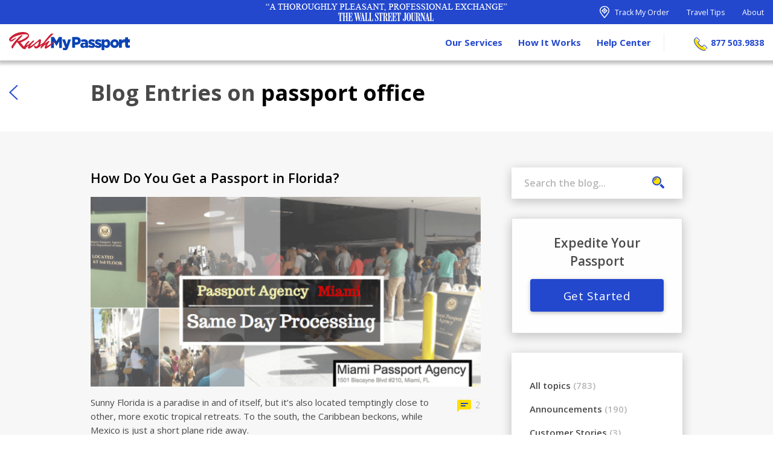

--- FILE ---
content_type: text/html; charset=UTF-8
request_url: https://www.rushmypassport.com/blog/tag/passport-office/page/2/
body_size: 15986
content:
<!DOCTYPE html>
<html dir="ltr" lang="en-US" prefix="og: https://ogp.me/ns# og: http://ogp.me/ns#">
<head>
<script>(function(w,d,s,l,i){w[l]=w[l]||[];w[l].push({'gtm.start':
new Date().getTime(),event:'gtm.js'});var f=d.getElementsByTagName(s)[0],
j=d.createElement(s),dl=l!='dataLayer'?'&amp;l='+l:'';j.async=true;j.src=
'https://www.googletagmanager.com/gtm.js?id='+i+dl;f.parentNode.insertBefore(j,f);
})(window,document,'script','dataLayer','GTM-5RH7RNJ');</script>
<meta charset="UTF-8"/>
<meta http-equiv="X-UA-Compatible" content="IE=edge"/>
<meta name="viewport" content="width=device-width, initial-scale=1.0, user-scalable=no, minimum-scale=1.0, maximum-scale=3.0"/>
<link href="https://d2qea59vi8or.cloudfront.net" rel="preconnect" crossorigin>
<link href="https://plus.google.com/+Rushmypassport" rel="publisher"/>
<link rel="shortcut icon" href="/favicon.png" type="image/x-icon">
<link rel="manifest" href="https://d2qea59vi8or.cloudfront.net/wp-content/themes/rushmypassport/media/_frontend/img/favicon/manifest.json">
<meta name="theme-color" content="#ffffff">
<link rel="profile" href="http://gmpg.org/xfn/11"/>
<!--[if IE 9]><script data-cfasync="false" data-wpfc-render="false" src='//www.rushmypassport.com/wp-content/cache/wpfc-minified/eqjmj2o8/8hagw.js'></script><![endif]-->
<!--[if IE 8]><script data-cfasync="false" data-wpfc-render="false" src='//www.rushmypassport.com/wp-content/cache/wpfc-minified/eruefgck/8hagw.js'></script><![endif]-->
<!--[if IE 7]><script data-cfasync="false" data-wpfc-render="false" src='//www.rushmypassport.com/wp-content/cache/wpfc-minified/7jqg8r8q/8hagw.js'></script><![endif]-->
<title>passport office - RushMyPassport - Page 2</title>
<style>img:is([sizes="auto" i], [sizes^="auto," i]){contain-intrinsic-size:3000px 1500px}</style>
<meta name="description" content="- Page 2"/>
<meta name="robots" content="noindex, max-snippet:-1, max-image-preview:large, max-video-preview:-1"/>
<meta name="google-site-verification" content="D6msRwPTN0maeO9iwqcPR7w0clTCY5cv8RRgG6n2Ulw"/>
<meta name="msvalidate.01" content="9D2BCADBC6834A88DF2C365ECC5F5084"/>
<link rel="canonical" href="https://www.rushmypassport.com/blog/tag/passport-office/"/>
<link rel="prev" href="https://www.rushmypassport.com/blog/tag/passport-office/"/>
<link rel="next" href="https://www.rushmypassport.com/blog/tag/passport-office/page/3/"/>
<meta name="generator" content="All in One SEO Pro (AIOSEO) 4.9.3"/>
<meta property="og:locale" content="en_US"/>
<meta property="og:site_name" content="RushMyPassport"/>
<meta property="og:type" content="article"/>
<meta property="og:title" content="passport office"/>
<meta property="og:description" content="- Page 2"/>
<meta property="og:url" content="https://www.rushmypassport.com/blog/tag/passport-office/"/>
<meta property="article:publisher" content="https://www.facebook.com/RushMyPassport"/>
<meta name="twitter:card" content="summary"/>
<meta name="twitter:site" content="@rushmypassport"/>
<meta name="twitter:title" content="passport office"/>
<meta name="twitter:description" content="- Page 2"/>
<script type="application/ld+json" class="aioseo-schema">{"@context":"https:\/\/schema.org","@graph":[{"@type":"BreadcrumbList","@id":"https:\/\/www.rushmypassport.com\/blog\/tag\/passport-office\/page\/2\/#breadcrumblist","itemListElement":[{"@type":"ListItem","@id":"https:\/\/www.rushmypassport.com#listItem","position":1,"name":"Home","item":"https:\/\/www.rushmypassport.com","nextItem":{"@type":"ListItem","@id":"https:\/\/www.rushmypassport.com\/blog\/tag\/passport-office\/#listItem","name":"passport office"}},{"@type":"ListItem","@id":"https:\/\/www.rushmypassport.com\/blog\/tag\/passport-office\/#listItem","position":2,"name":"passport office","item":"https:\/\/www.rushmypassport.com\/blog\/tag\/passport-office\/","nextItem":{"@type":"ListItem","@id":"https:\/\/www.rushmypassport.com\/blog\/tag\/passport-office\/page\/2#listItem","name":"Page "},"previousItem":{"@type":"ListItem","@id":"https:\/\/www.rushmypassport.com#listItem","name":"Home"}},{"@type":"ListItem","@id":"https:\/\/www.rushmypassport.com\/blog\/tag\/passport-office\/page\/2#listItem","position":3,"name":"Page ","previousItem":{"@type":"ListItem","@id":"https:\/\/www.rushmypassport.com\/blog\/tag\/passport-office\/#listItem","name":"passport office"}}]},{"@type":"CollectionPage","@id":"https:\/\/www.rushmypassport.com\/blog\/tag\/passport-office\/page\/2\/#collectionpage","url":"https:\/\/www.rushmypassport.com\/blog\/tag\/passport-office\/page\/2\/","name":"passport office - RushMyPassport - Page 2","description":"- Page 2","inLanguage":"en-US","isPartOf":{"@id":"https:\/\/www.rushmypassport.com\/#website"},"breadcrumb":{"@id":"https:\/\/www.rushmypassport.com\/blog\/tag\/passport-office\/page\/2\/#breadcrumblist"}},{"@type":"Organization","@id":"https:\/\/www.rushmypassport.com\/#organization","name":"RushMyPassport","description":"The trusted partner in expedited U.S. passport services.","url":"https:\/\/www.rushmypassport.com\/","telephone":"+15614633284","logo":{"@type":"ImageObject","url":"https:\/\/d2qea59vi8or.cloudfront.net\/wp-content\/uploads\/2022\/05\/rmp_newlogo.png","@id":"https:\/\/www.rushmypassport.com\/blog\/tag\/passport-office\/page\/2\/#organizationLogo"},"image":{"@id":"https:\/\/www.rushmypassport.com\/blog\/tag\/passport-office\/page\/2\/#organizationLogo"},"sameAs":["https:\/\/www.facebook.com\/RushMyPassport","https:\/\/twitter.com\/rushmypassport","https:\/\/www.instagram.com\/rushmypassport\/","https:\/\/www.tiktok.com\/@rushmypassport","https:\/\/www.pinterest.com\/RushMyPassport\/","https:\/\/www.youtube.com\/user\/expeditedtravel\/videos","https:\/\/www.linkedin.com\/company\/rushmypassport-com\/"],"address":{"@id":"https:\/\/www.rushmypassport.com\/#postaladdress","@type":"PostalAddress","streetAddress":"222 Clematis Street Suite 207 West Palm Beach,,","postalCode":"33401","addressLocality":"Florida","addressRegion":"Florida","addressCountry":"US"}},{"@type":"WebSite","@id":"https:\/\/www.rushmypassport.com\/#website","url":"https:\/\/www.rushmypassport.com\/","name":"Rush My Passport","description":"The trusted partner in expedited U.S. passport services.","inLanguage":"en-US","publisher":{"@id":"https:\/\/www.rushmypassport.com\/#organization"}}]}</script>
<link href='https://fonts.googleapis.com' crossorigin rel='preconnect'/>
<link rel="alternate" type="application/rss+xml" title="RushMyPassport &raquo; Feed" href="https://www.rushmypassport.com/feed/"/>
<link rel="stylesheet" type="text/css" href="//www.rushmypassport.com/wp-content/cache/wpfc-minified/2y18a6qs/8hagv.css" media="all"/>
<!--[if lt IE 9]><link rel='stylesheet' id='rmp-materialize-ie-css' href='https://www.rushmypassport.com/wp-content/themes/rushmypassport/media/_frontend/css/materialize-ie.min.css' type='text/css' media='all'/><![endif]-->
<style>.align-none{text-align:none;}
.align-left{text-align:left;}
.align-center{text-align:center;}
.align-justify{text-align:justify;}
.align-right{text-align:right;}
.alignleft, .alignright{margin-top:10px;margin-bottom:10px;}
.alignnone, .aligncenter{margin-top:25px;margin-bottom:25px;}
div.mythemes-page > .aligncenter:first-child, div.mythemes-page > .alignnone:first-child{margin-top:0px;}
div.mythemes-page > .aligncenter:last-child, div.mythemes-page > .alignnone:last-child{margin-bottom:0px;}
.alignleft{float:left;margin-right:15px;}
.alignright{float:right;margin-left:15px;}
.aligncenter{clear:both;display:block;margin-left:auto;margin-right:auto;text-align:center;}
.sticky, .gallery-caption, .screen-reader-text, .bypostauthor{}
.wp-caption{background-color:#ffffff;-webkit-box-shadow:0 2px 5px 0 rgba(0, 0, 0, 0.16), 0 2px 10px 0 rgba(0, 0, 0, 0.12);-moz-box-shadow:0 2px 5px 0 rgba(0, 0, 0, 0.16), 0 2px 10px 0 rgba(0, 0, 0, 0.12);box-shadow:0 2px 5px 0 rgba(0, 0, 0, 0.16), 0 2px 10px 0 rgba(0, 0, 0, 0.12);}
.wp-caption, .wp-caption p, .wp-caption a{font-style:italic;}
.wp-caption, .wp-caption p{color:#454545;}
section .wp-caption p, section .wp-caption p.wp-caption-text{background:#ffffff;color:#454545;padding:15px 25px;margin:0px;line-height:24px;}
section .post-thumbnail .valign-bottom-cell-wrapper{height:auto;}
.single-portfolio .thumbnail-content footer, section .post-thumbnail footer{background:rgba( 0,0,0, 0.4 );color:#ffffff;font-style:italic;padding:10px;}
.wp-caption img{display:block;width:-webkit-calc( 100% + 10px );width:calc( 100% + 10px );}
.mythemes-round-corners{-webkit-border-radius:5px;-moz-border-radius:5px;border-radius:5px;}
code{background:#e9e9e9;font-size:12px;padding:8px 15px;-webkit-border-radius:2px;-moz-border-radius:2px;border-radius:2px;}
code{font-family:Consolas, "Liberation Mono", Courier, monospace;font-weight:400;color:#333;}</style>
<!--[if IE]><link rel='stylesheet' id='materialize-ie-css' href='https://www.rushmypassport.com/wp-content/themes/materialize/media/_frontend/css/ie.css' type='text/css' media='all'/><![endif]-->
<style id='classic-theme-styles-inline-css'>.wp-block-button__link{color:#fff;background-color:#32373c;border-radius:9999px;box-shadow:none;text-decoration:none;padding:calc(.667em + 2px) calc(1.333em + 2px);font-size:1.125em}.wp-block-file__button{background:#32373c;color:#fff;text-decoration:none}</style>
<link rel="stylesheet" type="text/css" href="//www.rushmypassport.com/wp-content/cache/wpfc-minified/1sqdfay/8hagv.css" media="all"/>
<style id='safe-svg-svg-icon-style-inline-css'>.safe-svg-cover{text-align:center}.safe-svg-cover .safe-svg-inside{display:inline-block;max-width:100%}.safe-svg-cover svg{fill:currentColor;height:100%;max-height:100%;max-width:100%;width:100%}</style>
<style>.aioseo-location-box,.aioseo-location-box .d-flex{display:flex}.aioseo-location-box>[class*=col]{padding:0 15px 20px}.aioseo-location-box .col{flex:1}.aioseo-location-box .col-auto{flex:0 0 auto}.aioseo-location-box .label{opacity:.5}[dir=ltr] .aioseo-location-box .icon{padding-right:17px}[dir=rtl] .aioseo-location-box .icon{padding-left:17px}.aioseo-location-box .aioseo-name-details{padding-bottom:10px}.aioseo-location-box .aioseo-address-details{padding-bottom:26px}.aioseo-location-box .aioseo-contact-details>div{padding-bottom:20px}.aioseo-location-box.hide-label .label,.aioseo-location-box.hide-icon .icon{display:none}.aioseo-local-business-info-widget .aioseo-location-box{flex-direction:column}.aioseo-opening-hours .d-flex{display:flex}.aioseo-opening-hours .col{flex:1}.aioseo-opening-hours .col-auto{flex:0 0 auto}.aioseo-opening-hours .aioseo-opening-hours-icon{display:inline-block}[dir=ltr] .aioseo-opening-hours .aioseo-opening-hours-icon{margin-right:17px}[dir=rtl] .aioseo-opening-hours .aioseo-opening-hours-icon{margin-left:17px}.aioseo-opening-hours .aioseo-opening-hours-table{border:transparent;border-collapse:collapse;border-spacing:0;margin:10px -.5em;max-width:100%;overflow:hidden;width:100%}.aioseo-opening-hours .aioseo-opening-hours-table th,.aioseo-opening-hours .aioseo-opening-hours-table td{border:transparent;padding:.5em}</style>
<style id='global-styles-inline-css'>:root{--wp--preset--aspect-ratio--square:1;--wp--preset--aspect-ratio--4-3:4/3;--wp--preset--aspect-ratio--3-4:3/4;--wp--preset--aspect-ratio--3-2:3/2;--wp--preset--aspect-ratio--2-3:2/3;--wp--preset--aspect-ratio--16-9:16/9;--wp--preset--aspect-ratio--9-16:9/16;--wp--preset--color--black:#000000;--wp--preset--color--cyan-bluish-gray:#abb8c3;--wp--preset--color--white:#ffffff;--wp--preset--color--pale-pink:#f78da7;--wp--preset--color--vivid-red:#cf2e2e;--wp--preset--color--luminous-vivid-orange:#ff6900;--wp--preset--color--luminous-vivid-amber:#fcb900;--wp--preset--color--light-green-cyan:#7bdcb5;--wp--preset--color--vivid-green-cyan:#00d084;--wp--preset--color--pale-cyan-blue:#8ed1fc;--wp--preset--color--vivid-cyan-blue:#0693e3;--wp--preset--color--vivid-purple:#9b51e0;--wp--preset--gradient--vivid-cyan-blue-to-vivid-purple:linear-gradient(135deg,rgba(6,147,227,1) 0%,rgb(155,81,224) 100%);--wp--preset--gradient--light-green-cyan-to-vivid-green-cyan:linear-gradient(135deg,rgb(122,220,180) 0%,rgb(0,208,130) 100%);--wp--preset--gradient--luminous-vivid-amber-to-luminous-vivid-orange:linear-gradient(135deg,rgba(252,185,0,1) 0%,rgba(255,105,0,1) 100%);--wp--preset--gradient--luminous-vivid-orange-to-vivid-red:linear-gradient(135deg,rgba(255,105,0,1) 0%,rgb(207,46,46) 100%);--wp--preset--gradient--very-light-gray-to-cyan-bluish-gray:linear-gradient(135deg,rgb(238,238,238) 0%,rgb(169,184,195) 100%);--wp--preset--gradient--cool-to-warm-spectrum:linear-gradient(135deg,rgb(74,234,220) 0%,rgb(151,120,209) 20%,rgb(207,42,186) 40%,rgb(238,44,130) 60%,rgb(251,105,98) 80%,rgb(254,248,76) 100%);--wp--preset--gradient--blush-light-purple:linear-gradient(135deg,rgb(255,206,236) 0%,rgb(152,150,240) 100%);--wp--preset--gradient--blush-bordeaux:linear-gradient(135deg,rgb(254,205,165) 0%,rgb(254,45,45) 50%,rgb(107,0,62) 100%);--wp--preset--gradient--luminous-dusk:linear-gradient(135deg,rgb(255,203,112) 0%,rgb(199,81,192) 50%,rgb(65,88,208) 100%);--wp--preset--gradient--pale-ocean:linear-gradient(135deg,rgb(255,245,203) 0%,rgb(182,227,212) 50%,rgb(51,167,181) 100%);--wp--preset--gradient--electric-grass:linear-gradient(135deg,rgb(202,248,128) 0%,rgb(113,206,126) 100%);--wp--preset--gradient--midnight:linear-gradient(135deg,rgb(2,3,129) 0%,rgb(40,116,252) 100%);--wp--preset--font-size--small:13px;--wp--preset--font-size--medium:20px;--wp--preset--font-size--large:36px;--wp--preset--font-size--x-large:42px;--wp--preset--spacing--20:0.44rem;--wp--preset--spacing--30:0.67rem;--wp--preset--spacing--40:1rem;--wp--preset--spacing--50:1.5rem;--wp--preset--spacing--60:2.25rem;--wp--preset--spacing--70:3.38rem;--wp--preset--spacing--80:5.06rem;--wp--preset--shadow--natural:6px 6px 9px rgba(0, 0, 0, 0.2);--wp--preset--shadow--deep:12px 12px 50px rgba(0, 0, 0, 0.4);--wp--preset--shadow--sharp:6px 6px 0px rgba(0, 0, 0, 0.2);--wp--preset--shadow--outlined:6px 6px 0px -3px rgba(255, 255, 255, 1), 6px 6px rgba(0, 0, 0, 1);--wp--preset--shadow--crisp:6px 6px 0px rgba(0, 0, 0, 1);}:where(.is-layout-flex){gap:0.5em;}:where(.is-layout-grid){gap:0.5em;}body .is-layout-flex{display:flex;}.is-layout-flex{flex-wrap:wrap;align-items:center;}.is-layout-flex > :is(*, div){margin:0;}body .is-layout-grid{display:grid;}.is-layout-grid > :is(*, div){margin:0;}:where(.wp-block-columns.is-layout-flex){gap:2em;}:where(.wp-block-columns.is-layout-grid){gap:2em;}:where(.wp-block-post-template.is-layout-flex){gap:1.25em;}:where(.wp-block-post-template.is-layout-grid){gap:1.25em;}.has-black-color{color:var(--wp--preset--color--black) !important;}.has-cyan-bluish-gray-color{color:var(--wp--preset--color--cyan-bluish-gray) !important;}.has-white-color{color:var(--wp--preset--color--white) !important;}.has-pale-pink-color{color:var(--wp--preset--color--pale-pink) !important;}.has-vivid-red-color{color:var(--wp--preset--color--vivid-red) !important;}.has-luminous-vivid-orange-color{color:var(--wp--preset--color--luminous-vivid-orange) !important;}.has-luminous-vivid-amber-color{color:var(--wp--preset--color--luminous-vivid-amber) !important;}.has-light-green-cyan-color{color:var(--wp--preset--color--light-green-cyan) !important;}.has-vivid-green-cyan-color{color:var(--wp--preset--color--vivid-green-cyan) !important;}.has-pale-cyan-blue-color{color:var(--wp--preset--color--pale-cyan-blue) !important;}.has-vivid-cyan-blue-color{color:var(--wp--preset--color--vivid-cyan-blue) !important;}.has-vivid-purple-color{color:var(--wp--preset--color--vivid-purple) !important;}.has-black-background-color{background-color:var(--wp--preset--color--black) !important;}.has-cyan-bluish-gray-background-color{background-color:var(--wp--preset--color--cyan-bluish-gray) !important;}.has-white-background-color{background-color:var(--wp--preset--color--white) !important;}.has-pale-pink-background-color{background-color:var(--wp--preset--color--pale-pink) !important;}.has-vivid-red-background-color{background-color:var(--wp--preset--color--vivid-red) !important;}.has-luminous-vivid-orange-background-color{background-color:var(--wp--preset--color--luminous-vivid-orange) !important;}.has-luminous-vivid-amber-background-color{background-color:var(--wp--preset--color--luminous-vivid-amber) !important;}.has-light-green-cyan-background-color{background-color:var(--wp--preset--color--light-green-cyan) !important;}.has-vivid-green-cyan-background-color{background-color:var(--wp--preset--color--vivid-green-cyan) !important;}.has-pale-cyan-blue-background-color{background-color:var(--wp--preset--color--pale-cyan-blue) !important;}.has-vivid-cyan-blue-background-color{background-color:var(--wp--preset--color--vivid-cyan-blue) !important;}.has-vivid-purple-background-color{background-color:var(--wp--preset--color--vivid-purple) !important;}.has-black-border-color{border-color:var(--wp--preset--color--black) !important;}.has-cyan-bluish-gray-border-color{border-color:var(--wp--preset--color--cyan-bluish-gray) !important;}.has-white-border-color{border-color:var(--wp--preset--color--white) !important;}.has-pale-pink-border-color{border-color:var(--wp--preset--color--pale-pink) !important;}.has-vivid-red-border-color{border-color:var(--wp--preset--color--vivid-red) !important;}.has-luminous-vivid-orange-border-color{border-color:var(--wp--preset--color--luminous-vivid-orange) !important;}.has-luminous-vivid-amber-border-color{border-color:var(--wp--preset--color--luminous-vivid-amber) !important;}.has-light-green-cyan-border-color{border-color:var(--wp--preset--color--light-green-cyan) !important;}.has-vivid-green-cyan-border-color{border-color:var(--wp--preset--color--vivid-green-cyan) !important;}.has-pale-cyan-blue-border-color{border-color:var(--wp--preset--color--pale-cyan-blue) !important;}.has-vivid-cyan-blue-border-color{border-color:var(--wp--preset--color--vivid-cyan-blue) !important;}.has-vivid-purple-border-color{border-color:var(--wp--preset--color--vivid-purple) !important;}.has-vivid-cyan-blue-to-vivid-purple-gradient-background{background:var(--wp--preset--gradient--vivid-cyan-blue-to-vivid-purple) !important;}.has-light-green-cyan-to-vivid-green-cyan-gradient-background{background:var(--wp--preset--gradient--light-green-cyan-to-vivid-green-cyan) !important;}.has-luminous-vivid-amber-to-luminous-vivid-orange-gradient-background{background:var(--wp--preset--gradient--luminous-vivid-amber-to-luminous-vivid-orange) !important;}.has-luminous-vivid-orange-to-vivid-red-gradient-background{background:var(--wp--preset--gradient--luminous-vivid-orange-to-vivid-red) !important;}.has-very-light-gray-to-cyan-bluish-gray-gradient-background{background:var(--wp--preset--gradient--very-light-gray-to-cyan-bluish-gray) !important;}.has-cool-to-warm-spectrum-gradient-background{background:var(--wp--preset--gradient--cool-to-warm-spectrum) !important;}.has-blush-light-purple-gradient-background{background:var(--wp--preset--gradient--blush-light-purple) !important;}.has-blush-bordeaux-gradient-background{background:var(--wp--preset--gradient--blush-bordeaux) !important;}.has-luminous-dusk-gradient-background{background:var(--wp--preset--gradient--luminous-dusk) !important;}.has-pale-ocean-gradient-background{background:var(--wp--preset--gradient--pale-ocean) !important;}.has-electric-grass-gradient-background{background:var(--wp--preset--gradient--electric-grass) !important;}.has-midnight-gradient-background{background:var(--wp--preset--gradient--midnight) !important;}.has-small-font-size{font-size:var(--wp--preset--font-size--small) !important;}.has-medium-font-size{font-size:var(--wp--preset--font-size--medium) !important;}.has-large-font-size{font-size:var(--wp--preset--font-size--large) !important;}.has-x-large-font-size{font-size:var(--wp--preset--font-size--x-large) !important;}:where(.wp-block-post-template.is-layout-flex){gap:1.25em;}:where(.wp-block-post-template.is-layout-grid){gap:1.25em;}:where(.wp-block-columns.is-layout-flex){gap:2em;}:where(.wp-block-columns.is-layout-grid){gap:2em;}:root :where(.wp-block-pullquote){font-size:1.5em;line-height:1.6;}</style>
<link rel="stylesheet" type="text/css" href="//www.rushmypassport.com/wp-content/cache/wpfc-minified/8vijim6e/8hdv0.css" media="all"/>
<link rel="https://api.w.org/" href="https://www.rushmypassport.com/wp-json/"/><link rel="alternate" title="JSON" type="application/json" href="https://www.rushmypassport.com/wp-json/wp/v2/tags/116"/><link rel="EditURI" type="application/rsd+xml" title="RSD" href="https://www.rushmypassport.com/xmlrpc.php?rsd"/>
<meta name="generator" content="WordPress 6.8.3"/>
<link rel="llms-sitemap" href="https://www.rushmypassport.com/llms.txt"/>
<!--[if IE]><style id="tempo-custom-css-ie"></style><![endif]-->
<!--[if IE 11]><style id="tempo-custom-css-ie-11"></style><![endif]-->
<!--[if IE 10]><style id="tempo-custom-css-ie-10"></style><![endif]-->
<!--[if IE 9]><style id="tempo-custom-css-ie-9"></style><![endif]-->
<!--[if IE 8]><style id="tempo-custom-css-ie-8"></style><![endif]-->
<style>body{background-color:#ffffff;}
body > div.content{}
div.mythemes-page-header{padding-top:60px;padding-bottom:60px;}</style>
<style id="mythemes-background-color">body > div.content{background-color:#;}</style>
<style id="wpsp-style-frontend"></style>
<link rel="stylesheet preload" as="style" href="https://fonts.googleapis.com/css?family=Open+Sans:300,400,600,700|Material+Icons&display=swap" crossorigin>
<link rel="stylesheet preload" as="style" href="https://fonts.googleapis.com/css?family=Inter:300,400,600,700&display=swap" crossorigin>
<link rel="icon" href="https://d2qea59vi8or.cloudfront.net/wp-content/uploads/2024/11/cropped-favicon-32x32.png" sizes="32x32"/>
<link rel="icon" href="https://d2qea59vi8or.cloudfront.net/wp-content/uploads/2024/11/cropped-favicon-192x192.png" sizes="192x192"/>
<link rel="apple-touch-icon" href="https://d2qea59vi8or.cloudfront.net/wp-content/uploads/2024/11/cropped-favicon-180x180.png"/>
<meta name="msapplication-TileImage" content="https://d2qea59vi8or.cloudfront.net/wp-content/uploads/2024/11/cropped-favicon-270x270.png"/>
<style id="wp-custom-css">ul#menu-help-center-menu > li.menu-item-has-children{color:#b7b7b7;margin-top:5px;font-family:'Open Sans',sans-serif;font-weight:600;font-size:17px;}
ul#menu-help-center-menu > li.menu-item-has-children > a{color:#b7b7b7;margin-bottom:25px;cursor:default;}
ul#menu-help-center-menu > li.menu-item-has-children > a:hover{color:#b7b7b7!important;}
#recommendation-block #SA_wrapper_fdd8QdNGyvRM .sa-slider-container-main{background:transparent !important;}
.top-widget{background-color:#e6f0ff;}
.hero-section{border-bottom:unset!important;}
#SA_wrapper_fdd8QdNGyvRM .sa-slide svg{display:none !important;}
#SA_wrapper_fdd8QdNGyvRM button.prev, #SA_wrapper_fdd8QdNGyvRM button.prev, #SA_wrapper_fdd8QdNGyvRM button.next, #SA_wrapper_fdd8QdNGyvRM button.prev:hover, #SA_wrapper_fdd8QdNGyvRM button.next:hover, #SA_wrapper_fdd8QdNGyvRM button.prev:focus, #SA_wrapper_fdd8QdNGyvRM button.next:focus, #SA_wrapper_fdd8QdNGyvRM button.prev:active, #SA_wrapper_fdd8QdNGyvRM button.next:active, #SA_wrapper_fdd8QdNGyvRM button.prev:active:focus, #SA_wrapper_fdd8QdNGyvRM button.next:active:focus{background-color:transparent !important;box-shadow:none !important;outline:none !important;padding:0px !important;}
.SA__wrapper .SA__widget{padding:0px 35px !important;margin-top:10px !important;}
.SA__wrapper .SA__widget .SA__widget_item.SA__has_border .SA__widget_content{margin:1px !important;}
#SA_wrapper_fdd8QdNGyvRM .sa-slider-container-main{padding:0px 10px !important;}
#SA_wrapper_fdd8QdNGyvRM .sa-slide, #SA_wrapper_fdd8QdNGyvRM .sa-fix-slide{padding:15px !important;}
#SA_wrapper_fdd8QdNGyvRM .css-star, #SA_wrapper_fdd8QdNGyvRM .css-half-star, #SA_wrapper_fdd8QdNGyvRM .css-empty-star{font-size:21px !important;display:none !important;}
.sa-trust-des-prev-rating-bar .divider-Pipe{width:0px !important;}
#SA_wrapper_fdd8QdNGyvRM button svg{width:38px !important;height:auto !important;}
#SA_wrapper_fdd8QdNGyvRM button svg path{stroke-width:4px !important;stroke-linecap:butt !important;stroke-linejoin:miter !important;}
@media screen and (max-width:600px){
#SA_wrapper_fdd8QdNGyvRM .sa-slider-container-main{position:relative !important;}
#SA_wrapper_fdd8QdNGyvRM .sa-slides-contain{padding-left:45px !important;padding-right:45px !important;}
#SA_wrapper_fdd8QdNGyvRM button.arrow{position:absolute !important;top:50% !important;transform:translateY(-50%) !important;z-index:10 !important;background:transparent !important;box-shadow:none !important;}
#SA_wrapper_fdd8QdNGyvRM button.arrow.left{left:6px !important;}
#SA_wrapper_fdd8QdNGyvRM button.arrow.right{right:6px !important;}
}
@media screen and (max-width:992px){
#SA_wrapper_fdd8QdNGyvRM .sa-slides-contain{padding-left:46px !important;padding-right:46px !important;}
#SA_wrapper_fdd8QdNGyvRM .sa-slider-container-main{position:relative !important;}
#SA_wrapper_fdd8QdNGyvRM button.arrow{position:absolute !important;top:50% !important;transform:translateY(-50%) !important;z-index:10 !important;background:transparent !important;box-shadow:none !important;outline:none !important;}
#SA_wrapper_fdd8QdNGyvRM button.arrow.left{left:6px !important;}
#SA_wrapper_fdd8QdNGyvRM button.arrow.right{right:6px !important;}
#SA_wrapper_fdd8QdNGyvRM button.arrow:hover,
#SA_wrapper_fdd8QdNGyvRM button.arrow:focus,
#SA_wrapper_fdd8QdNGyvRM button.arrow:active,
#SA_wrapper_fdd8QdNGyvRM button.arrow:active:focus{background-color:transparent !important;box-shadow:none !important;outline:none !important;}
}</style>
<style>.lp-template .header-top-bar span.same-day-processing, .lp-template .header-top-bar-right, .lp-template .menu-exposed-menu-container, .lp-template .exposed-nav-wrap:after{visibility:hidden;}
.lp-template.terms-page a[href="https://www.rushmypassport.com/#our-services"],
.lp-template.terms-page a[href="https://www.rushmypassport.com/order/"]{display:none;}</style>
</head>
<body class="archive paged tag tag-passport-office tag-116 custom-background paged-2 tag-paged-2 wp-theme-materialize wp-child-theme-rushmypassport wp-schema-pro-2.10.2 essb-10.8 new-sidebar-design-v2">
<noscript><iframe src="https://www.googletagmanager.com/ns.html?id=GTM-5RH7RNJ" height="0" width="0" style="display:none;visibility:hidden"></iframe></noscript>
<header class="rmp-header mythemes-miss-header-image">
<div class="header-top-bar hide-on-med-and-down">
<div class="container">
<div class="row" style="display: flex;">
<div class="col l4"> <span class="same-day-processing"> </span></div><div class="col l4">
<div class="wsj-header-logo align-center"> <a href="https://www.rushmypassport.com/in-the-news/" target="_blank" rel="noopener"> <img id="wall-street" style="display:none;" data-src="https://d2qea59vi8or.cloudfront.net/wp-content/uploads/2016/12/wall-street-journal-logo.png" alt="The Wall Street Journal" title="The Wall Street Journal" width="400" height="29"/> </a></div></div><div class="col l4">
<div class="header-top-bar-right">
<div class="row">
<div id="aw-order-section" class="col l6 align-right padding-right-0">
<div class="track-my-order-link"> <span id="rmp_my_order_link"> <a href="https://my.govworks.com/#!/login" id="my-order-link" class="track-my-order modal-trigger" target="_blank">Track My Order</a> </span></div></div><div class="col l6 padding-left-0">
<span id="rmp_top_header_right_menu"><div class="menu-top-header-right-menu-container"><ul id="menu-top-header-right-menu" class="menu"><li id="menu-item-7694" class="menu-item menu-item-type-post_type menu-item-object-page current_page_parent menu-item-7694"><a href="https://www.rushmypassport.com/blog/">Travel Tips</a></li> <li id="menu-item-7533" class="about-us-link menu-item menu-item-type-custom menu-item-object-custom menu-item-has-children menu-item-7533"><a href="https://www.rushmypassport.com/company/">About</a> <ul class="sub-menu"> <li id="menu-item-7534" class="menu-item menu-item-type-post_type menu-item-object-page menu-item-7534"><a href="https://www.rushmypassport.com/company/">Company</a></li> <li id="menu-item-7535" class="menu-item menu-item-type-custom menu-item-object-custom menu-item-7535"><a href="https://www.rushmypassport.com/passport-office/">Our Locations</a></li> <li id="menu-item-7536" class="menu-item menu-item-type-custom menu-item-object-custom menu-item-7536"><a href="https://www.rushmypassport.com/company/#how-it-works">How It Works</a></li> <li id="menu-item-7537" class="menu-item menu-item-type-custom menu-item-object-custom menu-item-7537"><a href="https://www.rushmypassport.com/company/#in-the-press">In The Press</a></li> <li id="menu-item-49934" class="menu-item menu-item-type-post_type menu-item-object-page menu-item-49934"><a href="https://www.rushmypassport.com/rushmypassport-partners/">Partners</a></li> <li id="menu-item-7538" class="menu-item menu-item-type-custom menu-item-object-custom menu-item-7538"><a href="https://www.rushmypassport.com/company/#affiliate-program">Affiliate Program</a></li> <li id="menu-item-7792" class="menu-item menu-item-type-post_type menu-item-object-page menu-item-7792"><a href="https://www.rushmypassport.com/reviews/">Reviews</a></li> </ul> </li> </ul></div></span></div></div></div></div></div></div></div><nav class="mythemes-topper" role="navigation">
<div class="nav-wrapper">
<div id="top_bar" class="top-bar">
<div class="container">
<div class="row">
<div class="col s7 m5 l3">
<a href="javascript:;" data-activates="nav-mobile" class="button-collapse show-on-medium-and-down" style="width: 26px;">
<img id="menu" style="display:none;" data-src="https://d2qea59vi8or.cloudfront.net/wp-content/themes/rushmypassport/media/_frontend/img/menu-icon.png" width="52" height="32" alt="Menu" title="Menu"/></a>
<div class="logo-container logo-container-sticky">
<div id="mythemes_blog_logo_variation" class="mythemes-blog-identity"><a class="mythemes-blog-logo" href="https://www.rushmypassport.com/" title="RushMyPassport - The trusted partner in expedited U.S. passport services."> <img src="https://checkout.rushmypassport.com/assets/svg/rmp_dark.svg" width="200" height="30" title="RushMyPassport - The trusted partner in expedited U.S. passport services." alt="RushMyPassport - Get Your U.S. Passport Fast!"/> </a></div></div></div><div class="col s6 m6 l7 hide-on-med-and-down">
<div class="exposed-nav-wrap">
<div id="rmp_exposed_menu">
<div class="menu-exposed-menu-container"><ul id="menu-exposed-menu" class="menu"><li id="menu-item-5922" class="menu-item menu-item-type-custom menu-item-object-custom menu-item-has-children menu-item-5922"><a>Our Services</a> <ul class="sub-menu"> <li id="menu-item-5928" class="menu-item menu-item-type-post_type menu-item-object-page menu-item-5928"><a href="https://www.rushmypassport.com/passport-renewal/">Passport Renewal</a></li> <li id="menu-item-5927" class="menu-item menu-item-type-post_type menu-item-object-page menu-item-5927"><a href="https://www.rushmypassport.com/new-passport/">New Passport</a></li> <li id="menu-item-5923" class="menu-item menu-item-type-post_type menu-item-object-page menu-item-5923"><a href="https://www.rushmypassport.com/child-passport/">Child Passport</a></li> <li id="menu-item-5925" class="menu-item menu-item-type-post_type menu-item-object-page menu-item-5925"><a href="https://www.rushmypassport.com/lost-passport/">Lost Passport</a></li> <li id="menu-item-5930" class="menu-item menu-item-type-post_type menu-item-object-page menu-item-5930"><a href="https://www.rushmypassport.com/stolen-passport/">Stolen Passport</a></li> <li id="menu-item-5924" class="menu-item menu-item-type-post_type menu-item-object-page menu-item-5924"><a href="https://www.rushmypassport.com/damaged-passport/">Damaged Passport</a></li> <li id="menu-item-5926" class="menu-item menu-item-type-post_type menu-item-object-page menu-item-5926"><a href="https://www.rushmypassport.com/name-change/">Name Change</a></li> <li id="menu-item-5929" class="menu-item menu-item-type-post_type menu-item-object-page menu-item-5929"><a href="https://www.rushmypassport.com/second-passport/">Second Passport</a></li> <li id="menu-item-52816" class="menu-item menu-item-type-post_type menu-item-object-page menu-item-52816"><a href="https://www.rushmypassport.com/travel-visas/">Travel Visas</a></li> </ul> </li> <li id="menu-item-5941" class="how-it-works-menu menu-item menu-item-type-custom menu-item-object-custom menu-item-home menu-item-5941"><a href="https://www.rushmypassport.com/#how-it-works-section">How It Works</a></li> <li id="menu-item-5931" class="menu-item menu-item-type-post_type menu-item-object-page menu-item-has-children menu-item-5931"><a href="https://www.rushmypassport.com/help-center/">Help Center</a> <ul class="sub-menu"> <li id="menu-item-5938" class="menu-item menu-item-type-post_type menu-item-object-page menu-item-5938"><a href="https://www.rushmypassport.com/help-center/passport-needed/">Which Passport Do I Need?</a></li> <li id="menu-item-5937" class="menu-item menu-item-type-post_type menu-item-object-page menu-item-5937"><a href="https://www.rushmypassport.com/help-center/documents-needed/">What Documents Will I Need?</a></li> <li id="menu-item-52817" class="menu-item menu-item-type-post_type menu-item-object-page menu-item-52817"><a href="https://www.rushmypassport.com/travel-visas/">Do I Need A Travel Visa?</a></li> <li id="menu-item-5944" class="menu-item menu-item-type-post_type menu-item-object-page menu-item-5944"><a href="https://www.rushmypassport.com/help-center/faq/">General FAQ</a></li> </ul> </li> </ul></div></div></div></div><div class="col s5 m4 l2 push-s0 push-m3 push-l0 right-align top-nav-phone-number" id="aw_my_order_link_1"> <p class="phone-number"> <span> <a href="tel:8775039838" class="phone-track" onclick="dataLayer.push({'event_category':'Header','event_action':'Call','event_label':'Phone Number'});" title=""> 877 503.9838 </a> </span> </p></div></div></div></div><div id="my_nav" class="collapsed-wrapper">
<div id="nav-mobile" class="side-nav">
<div class="close-menu" onclick="javascript:closeSlideNav();"> <img src="https://d2qea59vi8or.cloudfront.net/wp-content/themes/rushmypassport/media/_frontend/img/close-icon.png" alt="Close" title="Close" width="18" height="18"/></div><ul><li id="menu-item-5081" class="slide-my-order menu-item menu-item-type-custom menu-item-object-custom menu-item-5081"><a href="https://my.govworks.com/#!/login" class="dropdown-link">My Order</a></li>
<li id="menu-item-4973" class="our-services-menu menu-item menu-item-type-custom menu-item-object-custom menu-item-has-children menu-item-4973"><a class="dropdown-link">Our Services</a>
<ul class="sub-menu dropdown-wrapper">
<li id="menu-item-5919" class="menu-item menu-item-type-post_type menu-item-object-page menu-item-5919"><a href="https://www.rushmypassport.com/passport-renewal/" class="dropdown-link">Passport Renewal</a></li>
<li id="menu-item-5918" class="menu-item menu-item-type-post_type menu-item-object-page menu-item-5918"><a href="https://www.rushmypassport.com/new-passport/" class="dropdown-link">New Passport</a></li>
<li id="menu-item-5914" class="menu-item menu-item-type-post_type menu-item-object-page menu-item-5914"><a href="https://www.rushmypassport.com/child-passport/" class="dropdown-link">Child Passport</a></li>
<li id="menu-item-5916" class="menu-item menu-item-type-post_type menu-item-object-page menu-item-5916"><a href="https://www.rushmypassport.com/lost-passport/" class="dropdown-link">Lost Passport</a></li>
<li id="menu-item-5915" class="menu-item menu-item-type-post_type menu-item-object-page menu-item-5915"><a href="https://www.rushmypassport.com/damaged-passport/" class="dropdown-link">Damaged Passport</a></li>
<li id="menu-item-5921" class="menu-item menu-item-type-post_type menu-item-object-page menu-item-5921"><a href="https://www.rushmypassport.com/stolen-passport/" class="dropdown-link">Stolen Passport</a></li>
<li id="menu-item-5917" class="menu-item menu-item-type-post_type menu-item-object-page menu-item-5917"><a href="https://www.rushmypassport.com/name-change/" class="dropdown-link">Name Change</a></li>
<li id="menu-item-5920" class="menu-item menu-item-type-post_type menu-item-object-page menu-item-5920"><a href="https://www.rushmypassport.com/second-passport/" class="dropdown-link">Second Passport</a></li>
</ul>
</li>
<li id="menu-item-66" class="menu-item menu-item-type-post_type menu-item-object-page menu-item-66"><a href="https://www.rushmypassport.com/help-center/" class="dropdown-link">Help Center</a></li>
<li id="menu-item-7701" class="menu-item menu-item-type-post_type menu-item-object-page current_page_parent menu-item-7701"><a href="https://www.rushmypassport.com/blog/" class="dropdown-link">Travel Tips</a></li>
<li id="menu-item-69" class="menu-item menu-item-type-post_type menu-item-object-page menu-item-69"><a href="https://www.rushmypassport.com/company/" class="dropdown-link">About Us</a></li>
</ul><div class="need-a-visa"><p>Need a Visa? Visit <br /><a class="outbound-track" href="https://www.rushmytravelvisa.com/" rel="noopener">Rushmytravelvisa.com <img class="alignnone size-full wp-image-107" src="https://d2qea59vi8or.cloudfront.net/wp-content/uploads/2018/07/link-arrow.png" alt="Click Here" width="18" height="16"/></a></p></div><div class="social-block">
<div class="row">
<div class="col s5 social-col hide-on-small-only">
<div class="container mythemes-social">
<div class="row">
<div class="col s12"> <a href="https://www.facebook.com/RushMyPassport" class="btn-floating waves-effect waves-light mythemes-icon-facebook" target="_blank" rel="noopener" alt="Facebook"></a> <a href="https://twitter.com/rushmypassport" class="btn-floating waves-effect waves-light mythemes-icon-twitter" target="_blank" rel="noopener"></a> <a href="https://www.instagram.com/rushmypassport" class="btn-floating waves-effect waves-light mythemes-icon-instagram" target="_blank" rel="noopener"></a> <a href="https://www.linkedin.com/company/rushmypassport-com/" class="btn-floating waves-effect waves-light mythemes-icon-linkedin" target="_blank" rel="noopener" alt="Linkedin"></a> <a href="https://www.youtube.com/user/expeditedtravel/videos" class="btn-floating waves-effect waves-light mythemes-icon-youtube" target="_blank" rel="noopener" alt="YouTube"></a> <a href="https://www.tiktok.com/@rushmypassport" class="btn-floating waves-effect waves-light mythemes-icon-tiktok" target="_blank" rel="noopener" alt="TikTok"></a></div></div></div></div><div class="col s7 phone-number align-right"> <p>Call: <a href="tel:8775039838" class="phone-track" onclick="dataLayer.push({'event_category':'Nav Menu','event_action':'Call','event_label':'Phone Number'});">877 503.9838</a></p></div></div></div></div></div></div></nav>
</header>
<div class="blog-single-top-bar">
<div class="container">
<a href="/blog" class="back-button"><img src="https://d2qea59vi8or.cloudfront.net/wp-content/themes/rushmypassport/media/_frontend/img/back-arrow.png" alt="Back" title="Back" width="15" height="26"/></a>
<div class="row">
<div class="col s12 m12 l12"> <h1 class="post-title">Blog Entries on <span class="blog-topics" id="category_label"> passport office </span> </h1></div></div></div></div><div class="content">
<div class="container">
<div class="row">
<div class="col s12 m8 l8 mythemes-classic">
<div class="main-blog">
<article class="post-2374 post type-post status-publish format-standard has-post-thumbnail hentry category-passport-processing tag-faqs tag-florida-passport tag-passport-office">
<h2 class="post-title">
<a href="https://www.rushmypassport.com/blog/how-do-you-get-a-passport-in-florida/" title="How Do You Get a Passport in Florida?">How Do You Get a Passport in Florida?</a>
</h2>
<div class="post-thumbnail overflow-wrapper">  <a href="https://www.rushmypassport.com/blog/how-do-you-get-a-passport-in-florida/"> <img width="665" height="375" src="https://d2qea59vi8or.cloudfront.net/wp-content/uploads/2019/01/miami-passport-same-day-passport-agency-665x375.png" class="img-background effect-scale wp-post-image" alt="How Do You Get a Passport in Florida?" title="How Do You Get a Passport in Florida?" decoding="async" fetchpriority="high"/> </a></div><div class="post-content">
<div class="mythemes-top-meta meta right right-align"><a class="comments waves-dark grey lighten-4" href="https://www.rushmypassport.com/blog/how-do-you-get-a-passport-in-florida/#comments">2</a></div><p>Sunny Florida is a paradise in and of itself, but it&#8217;s also located temptingly close to other, more exotic tropical retreats. To the south, the Caribbean beckons, while Mexico is just a short plane ride away.</p>
<p>Without a valid passport, these destinations could remain just out of reach, though there are some exceptions, like closed-loop cruises, for which passports are not required.</p><a href="https://www.rushmypassport.com/blog/how-do-you-get-a-passport-in-florida/" class="more-link"><span>Read Article</span></a>        <div class="clearfix"></div></div></article></div><div class="row archive-blog-list">
<div class="col s6 m6 l6">
<article class="post-4172 post type-post status-publish format-standard has-post-thumbnail hentry category-passport-processing tag-passport-office">
<div class="post-thumbnail overflow-wrapper">  <a href="https://www.rushmypassport.com/blog/new-passport-office-opens-in-virginia/"> <img width="566" height="375" src="https://d2qea59vi8or.cloudfront.net/wp-content/uploads/2015/06/virginia-new-passport-office.jpg" class="img-background effect-scale wp-post-image" alt="New Passport Office Opens in Virginia" title="New Passport Office Opens in Virginia" decoding="async"/> </a></div><div class="mythemes-top-meta meta right right-align"><a class="comments waves-dark grey lighten-4" href="https://www.rushmypassport.com/blog/new-passport-office-opens-in-virginia/#respond">0</a></div><h2 class="post-title">
<a href="https://www.rushmypassport.com/blog/new-passport-office-opens-in-virginia/" title="New Passport Office Opens in Virginia">New Passport Office Opens in Virginia</a>
</h2>
<div class="post-content">
<p>There&#8217;s a new passport office available for Virginia residents, just in time for the busy summer travel season.</p>
<p>If you live in or near Roanoke, Virginia, you can now apply for a passport at the South County Library in Southwest Roanoke County.</p><a href="https://www.rushmypassport.com/blog/new-passport-office-opens-in-virginia/" class="more-link"><span>Read Article</span></a>        <div class="clearfix"></div></div></article></div><div class="col s6 m6 l6">
<article class="post-3185 post type-post status-publish format-standard hentry category-passport-processing tag-passport-office">
<div class="mythemes-top-meta meta right right-align"><a class="comments waves-dark grey lighten-4" href="https://www.rushmypassport.com/blog/us-regional-passport-office-directory/#respond">0</a></div><h2 class="post-title">
<a href="https://www.rushmypassport.com/blog/us-regional-passport-office-directory/" title="US Regional Passport Office Directory">US Regional Passport Office Directory</a>
</h2>
<div class="post-content">
<span style="color: #dc143c;">What is a Regional Passport Agency?</span>
<p>Regional Passport Offices are run by the Department of State and have passport printing facilities on site. Most are only open to US citizens who plan to leave the country in the next two weeks, or who plan to leave within four weeks and need both a new passport and a visa for their destination.</p><a href="https://www.rushmypassport.com/blog/us-regional-passport-office-directory/" class="more-link"><span>Read Article</span></a>        <div class="clearfix"></div></div></article></div></div><div class="row archive-blog-list">
<div class="col s6 m6 l6">
<article class="post-3003 post type-post status-publish format-standard hentry category-announcements tag-passport-day tag-passport-office">
<div> <a href ="https://www.rushmypassport.com/blog/did-you-miss-passport-day-no-problem/"> <img src="https://d2qea59vi8or.cloudfront.net/wp-content/uploads/2012/03/us-passports_m.jpg" alt ="Did You Miss Passport Day? No Problem!" title ="Did You Miss Passport Day? No Problem!"/> </a></div><div class="mythemes-top-meta meta right right-align"><a class="comments waves-dark grey lighten-4" href="https://www.rushmypassport.com/blog/did-you-miss-passport-day-no-problem/#respond">0</a></div><h2 class="post-title">
<a href="https://www.rushmypassport.com/blog/did-you-miss-passport-day-no-problem/" title="Did You Miss Passport Day? No Problem!">Did You Miss Passport Day? No Problem!</a>
</h2>
<div class="post-content">
<p>March 10th was the Department of State&#8217;s fourth annual &#8220;Passport Day in the USA&#8221; event, and by all accounts it was a smashing success. Passport offices around the country pulled out all the stops to make applying for a passport more convenient, less costly and even more fun.</p><a href="https://www.rushmypassport.com/blog/did-you-miss-passport-day-no-problem/" class="more-link"><span>Read Article</span></a>        <div class="clearfix"></div></div></article></div><div class="col s6 m6 l6">
<article class="post-1815 post type-post status-publish format-standard hentry category-passport-processing tag-emergency-passport tag-new-passport-office-location tag-passport-office">
<div class="mythemes-top-meta meta right right-align"><a class="comments waves-dark grey lighten-4" href="https://www.rushmypassport.com/blog/seattle-emergency-passport-office-moves-to-a-new-home/#respond">0</a></div><h2 class="post-title">
<a href="https://www.rushmypassport.com/blog/seattle-emergency-passport-office-moves-to-a-new-home/" title="Seattle Emergency Passport Office Moves to a New Home">Seattle Emergency Passport Office Moves to a New Home</a>
</h2>
<div class="post-content">
<p>Seattle residents who need an emergency passport should be sure they head to the right address. Earlier this month, the office moved from its previous location in the Jackson Federal building to a new location in the Fifth and Yesler Building.</p><a href="https://www.rushmypassport.com/blog/seattle-emergency-passport-office-moves-to-a-new-home/" class="more-link"><span>Read Article</span></a>        <div class="clearfix"></div></div></article></div></div><div class="row archive-blog-list">
<div class="col s6 m6 l6">
<article class="post-1681 post type-post status-publish format-standard hentry category-announcements tag-atlanta-passport-agency tag-passport-office">
<div class="mythemes-top-meta meta right right-align"><a class="comments waves-dark grey lighten-4" href="https://www.rushmypassport.com/blog/new-passport-office-in-atlanta-marks-the-end-of-us-passport-agency-expansion-project/#respond">0</a></div><h2 class="post-title">
<a href="https://www.rushmypassport.com/blog/new-passport-office-in-atlanta-marks-the-end-of-us-passport-agency-expansion-project/" title="New Atlanta Passport Office Completes Agency Expansion Project">New Atlanta Passport Office Completes Agency Expansion Project</a>
</h2>
<div class="post-content">
<p>According to the Department of State, the new passport office that just opened in Atlanta, Georgia marks the end of the department&#8217;s US Passport Agency Expansion Project.</p>
<p>The project, paid for by the American Recovery and Reinvestment Act, opened a total of 7 new passport facilities to assist US citizens facing passport emergencies.</p><a href="https://www.rushmypassport.com/blog/new-passport-office-in-atlanta-marks-the-end-of-us-passport-agency-expansion-project/" class="more-link"><span>Read Article</span></a>        <div class="clearfix"></div></div></article></div><div class="col s6 m6 l6">
<article class="post-1559 post type-post status-publish format-standard has-post-thumbnail hentry category-passport-processing tag-passport-agency tag-passport-office tag-same-day-passport tag-vermont">
<div class="post-thumbnail overflow-wrapper">  <a href="https://www.rushmypassport.com/blog/same-day-passport-office-opens-in-vermont/"> <img width="665" height="300" src="https://d2qea59vi8or.cloudfront.net/wp-content/uploads/2011/04/passport-office-passport-agency-665x300.png" class="img-background effect-scale wp-post-image" alt="passport office passport agency" title="passport office passport agency" decoding="async" loading="lazy"/> </a></div><div class="mythemes-top-meta meta right right-align"><a class="comments waves-dark grey lighten-4" href="https://www.rushmypassport.com/blog/same-day-passport-office-opens-in-vermont/#comments">2</a></div><h2 class="post-title">
<a href="https://www.rushmypassport.com/blog/same-day-passport-office-opens-in-vermont/" title="Same Day Passport Office Opens in Vermont">Same Day Passport Office Opens in Vermont</a>
</h2>
<div class="post-content">
<p>Vermonters in need of a same day passport can breathe a huge sigh of relief: A new regional passport agency office just opened in St. Albans. That means that Vermonters with verifiable passport emergencies can get same-day passport requests processed in state, instead of having to drive or catch a plane to New Hampshire or Boston.</p><a href="https://www.rushmypassport.com/blog/same-day-passport-office-opens-in-vermont/" class="more-link"><span>Read Article</span></a>        <div class="clearfix"></div></div></article></div></div><nav class="pagination-nav"><ul class='page-numbers'>
<li><a class="prev page-numbers" href="https://www.rushmypassport.com/blog/tag/passport-office/page/1/">Previous</a></li>
<li><a class="page-numbers" href="https://www.rushmypassport.com/blog/tag/passport-office/page/1/">1</a></li>
<li><span aria-current="page" class="page-numbers current">2</span></li>
<li><a class="page-numbers" href="https://www.rushmypassport.com/blog/tag/passport-office/page/3/">3</a></li>
<li><a class="page-numbers" href="https://www.rushmypassport.com/blog/tag/passport-office/page/4/">4</a></li>
<li><a class="next page-numbers" href="https://www.rushmypassport.com/blog/tag/passport-office/page/3/">Next</a></li>
</ul>
</nav></div><div class="col s12 m4 l4 blog-right-sidebar">
<div class="blog-sidebar">
<div id="search-2" class="widget widget_search">
<form action="https://www.rushmypassport.com/blog/" method="get" id="searchform">
<div id="searchbox">  <input type="text" name="s" id="keywords" placeholder="Search the blog..." value="" onfocus="if (this.value == 'type here...') {this.value = '';}" onblur="if (this.value == '') {this.value = '';}">  <button type="submit" class="waves-effect waves-light btn blue-button green" value="Search" placeholder="Search the blog...">  <i class="mythemes-icon-search-5"></i></button></div></form></div><div id="custom_html-3" class="widget_text widget widget_custom_html"><div class="textwidget custom-html-widget"><div class="get-started-sidebar"> <h3>Expedite Your Passport</h3> <a href="https://www.rushmypassport.com/?utm_source=get-started-sidebar&utm_medium=get-started-button&utm_campaign=rmp-blog-sidebar-Home" class="btn-large get-started-button hero-track" onclick="dataLayer.push({'event_category':'Blog Page Sidebar','event_action':'Order Step1','event_label':'Get Started Button'});">Get Started</a></div></div></div><div id="custom_html-2" class="widget_text widget widget_custom_html"><div class="textwidget custom-html-widget">
<div class="widget widget_categories"> <ul><li class="cat-item"><a href="https://www.rushmypassport.com/blog/">All topics <span class="count">(783)</a></li><li class="cat-item cat-item-"><a href="https://www.rushmypassport.com/blog/category/announcements/">Announcements <span class="count">(190)</a></li><li class="cat-item cat-item-"><a href="https://www.rushmypassport.com/blog/category/customer-stories/">Customer Stories <span class="count">(3)</a></li><li class="cat-item cat-item-"><a href="https://www.rushmypassport.com/blog/category/frequently-asked-questions/">Frequently Asked Questions <span class="count">(89)</a></li><li class="cat-item cat-item-"><a href="https://www.rushmypassport.com/blog/category/government-regulations/">Government Regulations <span class="count">(64)</a></li><li class="cat-item cat-item-"><a href="https://www.rushmypassport.com/blog/category/how-to/">How To Apply <span class="count">(54)</a></li><li class="cat-item cat-item-"><a href="https://www.rushmypassport.com/blog/category/how-to-get-a-passport/">How To Get A Passport <span class="count">(18)</a></li><li class="cat-item cat-item-"><a href="https://www.rushmypassport.com/blog/category/important-documents/">Important Documents <span class="count">(108)</a></li><li class="cat-item cat-item-"><a href="https://www.rushmypassport.com/blog/category/partners/">Partners <span class="count">(3)</a></li><li class="cat-item cat-item-"><a href="https://www.rushmypassport.com/blog/category/passport-photos/">Passport Photos <span class="count">(16)</a></li><li class="cat-item cat-item-"><a href="https://www.rushmypassport.com/blog/category/passport-processing/">Passport Processing <span class="count">(176)</a></li><li class="cat-item cat-item-"><a href="https://www.rushmypassport.com/blog/category/passport-renewal/">passport renewal <span class="count">(16)</a></li><li class="cat-item cat-item-"><a href="https://www.rushmypassport.com/blog/category/how-to-get-a-passport/passport-renewal-how-to-get-a-passport/">Passport Renewal <span class="count">(2)</a></li><li class="cat-item cat-item-"><a href="https://www.rushmypassport.com/blog/category/travel-essentials/">Travel Essentials <span class="count">(4)</a></li><li class="cat-item cat-item-"><a href="https://www.rushmypassport.com/blog/category/travel-guides/">Travel Guides <span class="count">(20)</a></li><li class="cat-item cat-item-"><a href="https://www.rushmypassport.com/blog/category/travel-visa/">Travel Visa <span class="count">(7)</a></li><li class="cat-item cat-item-"><a href="https://www.rushmypassport.com/blog/category/travel-warnings/">Travel Warnings <span class="count">(13)</a></li></ul></div></div></div><div id="custom_html-6" class="widget_text widget widget_custom_html"><div class="textwidget custom-html-widget">
<div class="widget widget_travel_essentials">
<h3>Travel Essentials</h3>
<div class="travel_essentials_buttons_container">
<a href="https://www.rushmypassport.com/travel-visas/"><div class="travel_essentials_icon"><img class="img-1" src="https://d2qea59vi8or.cloudfront.net/wp-content/uploads/2025/09/travel_essentials_1.png"/></div>Travel Visas</a>
<a href="https://www.rushmypassport.com/blog/how-to-take-a-passport-photo-at-home-that-gets-approved-in-2025/"><div class="travel_essentials_icon"><img class="img-1" src="https://d2qea59vi8or.cloudfront.net/wp-content/uploads/2025/09/travel_essentials_2.png"/></div>Passport Photos</a>
<a href="https://www.rushmypassport.com/blog/how-to-apply-for-an-international-driving-permit-idp-online-with-aaa/"><div class="travel_essentials_icon"><img class="img-2" src="https://d2qea59vi8or.cloudfront.net/wp-content/uploads/2025/09/travel_essentials_3.png"/></div>International Driving Permit</a>
<a href="https://www.rushmypassport.com/blog/what-is-travel-medical-insurance-why-you-need-it/"><div class="travel_essentials_icon"><img class="img-2" src="https://d2qea59vi8or.cloudfront.net/wp-content/uploads/2025/09/travel_essentials_4.png"/></div>Travel Medical Insurance</a></div></div></div></div></div></div></div></div></div><footer>
<div class="sticky-stopper"></div><div id="text-4" class="widget widget_text">			<div class="textwidget">
<div id="recommendation-block">
<div class="container">
<div class="trustpilot-slider trustpilot-carousel">
<div class="trustpilot-widget" data-locale="en-US" data-template-id="54ad5defc6454f065c28af8b" data-businessunit-id="4f22c5a500006400051282dd" data-style-height="240px" data-style-width="100%" data-theme="light" data-stars="5" data-review-languages="en"> <a href="https://www.trustpilot.com/review/rushmypassport.com" target="_blank" rel="noopener">Trustpilot</a></div></div></div></div></div></div><aside class="mythemes-footer-sidebars">
<div class="container">
<div class="row hide-on-med-and-up footer-menu">
<div class="col s12">
<span id="rmp_footer_services_mobile_menu"><div class="menu-footer-services-menu-container"><ul id="menu-footer-services-menu" class="footer-services-mobile-menu"><li id="menu-item-5975" class="menu-item menu-item-type-post_type menu-item-object-page menu-item-5975"><a href="https://www.rushmypassport.com/passport-renewal/">Passport Renewal</a></li> <li id="menu-item-5974" class="menu-item menu-item-type-post_type menu-item-object-page menu-item-5974"><a href="https://www.rushmypassport.com/new-passport/">New Passport</a></li> <li id="menu-item-5970" class="menu-item menu-item-type-post_type menu-item-object-page menu-item-5970"><a href="https://www.rushmypassport.com/child-passport/">Child Passport</a></li> <li id="menu-item-5972" class="menu-item menu-item-type-post_type menu-item-object-page menu-item-5972"><a href="https://www.rushmypassport.com/lost-passport/">Lost Passport</a></li> <li id="menu-item-5977" class="menu-item menu-item-type-post_type menu-item-object-page menu-item-5977"><a href="https://www.rushmypassport.com/stolen-passport/">Stolen Passport</a></li> <li id="menu-item-5971" class="menu-item menu-item-type-post_type menu-item-object-page menu-item-5971"><a href="https://www.rushmypassport.com/damaged-passport/">Damaged Passport</a></li> <li id="menu-item-5973" class="menu-item menu-item-type-post_type menu-item-object-page menu-item-5973"><a href="https://www.rushmypassport.com/name-change/">Name Change</a></li> <li id="menu-item-5976" class="menu-item menu-item-type-post_type menu-item-object-page menu-item-5976"><a href="https://www.rushmypassport.com/second-passport/">Second Passport</a></li> </ul></div></span></div></div><div class="row">
<div class="col s12 m7 l7 footer-widget-1">
<div id="nav_menu-2" class="widget widget_nav_menu"><div class="menu-footer-menu-container"><ul id="menu-footer-menu" class="menu"><li id="menu-item-85" class="menu-item menu-item-type-post_type menu-item-object-page menu-item-85"><a target="_blank" href="https://www.rushmypassport.com/terms-and-conditions/">Terms and Conditions</a></li> <li id="menu-item-83" class="menu-item menu-item-type-post_type menu-item-object-page menu-item-83"><a target="_blank" href="https://www.rushmypassport.com/privacy-policy/">Privacy Policy</a></li> <li id="menu-item-84" class="menu-item menu-item-type-post_type menu-item-object-page menu-item-84"><a target="_blank" href="https://www.rushmypassport.com/refund-policy/">Refund Policy</a></li> <li id="menu-item-11555" class="footer-locations-nav menu-item menu-item-type-post_type menu-item-object-page menu-item-11555"><a href="https://www.rushmypassport.com/expedited-delivery-locations/">Locations</a></li> </ul></div></div></div><div class="col s12 m5 l5 right-align footer-widget-3">
<div id="text-3" class="widget widget_text">			<div class="textwidget">
<div class="container mythemes-social">
<div class="row">
<div class="col s12"> <a href="https://www.facebook.com/RushMyPassport" class="btn-floating waves-effect waves-light mythemes-icon-facebook" target="_blank" rel="noopener" alt="Facebook"></a> <a href="https://twitter.com/rushmypassport" class="btn-floating waves-effect waves-light mythemes-icon-twitter" target="_blank" rel="noopener"></a> <a href="https://www.instagram.com/rushmypassport" class="btn-floating waves-effect waves-light mythemes-icon-instagram" target="_blank" rel="noopener"></a> <a href="https://www.linkedin.com/company/rushmypassport-com/" class="btn-floating waves-effect waves-light mythemes-icon-linkedin" target="_blank" rel="noopener" alt="Linkedin"></a> <a href="https://www.youtube.com/user/expeditedtravel/videos" class="btn-floating waves-effect waves-light mythemes-icon-youtube" target="_blank" rel="noopener" alt="YouTube"></a> <a href="https://www.tiktok.com/@rushmypassport" class="btn-floating waves-effect waves-light mythemes-icon-tiktok" target="_blank" rel="noopener" alt="TikTok"></a></div></div></div></div></div></div></div></div><div class="container trust-section">
<div id="black-studio-tinymce-3" class="widget widget_black_studio_tinymce"><div class="textwidget"><div class="security-badges">
<div class="row center-align">
<div class="col s12 m8 l12 offset-m2">
<div class="trustedsite-trustmark" data-type="202" data-width="120" data-height="50"></div><div><a href="//privacy.truste.com/privacy-seal/validation?rid=170aae01-cd7c-4ad6-9007-5894464c0962" target="_blank"><img style="border: none" src="//privacy-policy.truste.com/privacy-seal/seal?rid=170aae01-cd7c-4ad6-9007-5894464c0962" alt="TRUSTe"/></a></div></div></div></div></div></div><p class="copyright">Expedited Travel, LLC © 2026. All Rights Reserved.</p></div></aside>
</footer>
<noscript><img height="1" width="1" style="display: none;" src="https://www.facebook.com/tr?id=525604974459822&ev=PageView&noscript=1&cd%5Bpage_title%5D=passport+office&cd%5Bpost_type%5D=tag&cd%5Bpost_id%5D=116&cd%5Bplugin%5D=PixelYourSite&cd%5Buser_role%5D=guest&cd%5Bevent_url%5D=www.rushmypassport.com%2Fblog%2Ftag%2Fpassport-office%2Fpage%2F2%2F" alt=""></noscript>
<script src="https://www.google.com/recaptcha/api.js?render=6LcMxzIpAAAAANpJC6NRFuaIXy0EZW0ViShHpxyQ&amp;ver=3.0" id="google-recaptcha-js" defer></script>
<style data-key="essb-copylink-popup">.essb-copylink-shadow{display:none;align-items:center;justify-content:center;position:fixed;top:0;left:0;z-index:1300;background-color:rgba(0,0,0,0.2);width:100%;height:100%}.essb-copylink-window{width:90%;max-width:600px;display:none;align-items:center;justify-content:center;flex-direction:column;overflow.:hidden;z-index:1310;background-color:#fff;border-radius:5px;overflow:hidden}.essb-copylink-window-header{width:100%;display:flex;align-items:center;justify-content:space-between;overflow:hidden;font-size:16px;padding:10px;background-color:#1b84ff;color:#fff}.essb-copylink-window-content{width:100%;padding:20px}.essb-copylink-window-close{fill:#fff}</style><div class="essb-copylink-shadow"><div class="essb-copylink-window"><div class="essb-copylink-window-header"> <span>&nbsp;</span> <a href="#" class="essb-copylink-window-close"><svg style="width: 24px; height: 24px; padding: 5px;" height="32" viewBox="0 0 32 32" width="32" version="1.1" xmlns="http://www.w3.org/2000/svg"><path d="M32,25.7c0,0.7-0.3,1.3-0.8,1.8l-3.7,3.7c-0.5,0.5-1.1,0.8-1.9,0.8c-0.7,0-1.3-0.3-1.8-0.8L16,23.3l-7.9,7.9C7.6,31.7,7,32,6.3,32c-0.8,0-1.4-0.3-1.9-0.8l-3.7-3.7C0.3,27.1,0,26.4,0,25.7c0-0.8,0.3-1.3,0.8-1.9L8.7,16L0.8,8C0.3,7.6,0,6.9,0,6.3c0-0.8,0.3-1.3,0.8-1.9l3.7-3.6C4.9,0.2,5.6,0,6.3,0C7,0,7.6,0.2,8.1,0.8L16,8.7l7.9-7.9C24.4,0.2,25,0,25.7,0c0.8,0,1.4,0.2,1.9,0.8l3.7,3.6C31.7,4.9,32,5.5,32,6.3c0,0.7-0.3,1.3-0.8,1.8L23.3,16l7.9,7.9C31.7,24.4,32,25,32,25.7z"/></svg></a></div><div class="essb-copylink-window-content"><div class="essb_copy_internal" style="display: flex; align-items: center;"><div style="width: calc(100% - 50px); padding: 5px;"><input type="text" id="essb_copy_link_field" style="width: 100%;padding: 5px 10px;font-size: 15px;background: #f5f6f7;border: 1px solid #ccc;font-family: -apple-system,BlinkMacSystemFont,"Segoe UI",Roboto,Oxygen-Sans,Ubuntu,Cantarell,\"Helvetica Neue\",sans-serif;" /></div><div style="width:50px;text-align: center;"><a href="#" class="essb-copy-link" title="Press to copy the link" style="color:#5867dd;background:#fff;padding:10px;text-decoration: none;"><svg style="width: 24px; height: 24px; fill: currentColor;" class="essb-svg-icon" aria-hidden="true" role="img" focusable="false" width="32" height="32" viewBox="0 0 32 32" xmlns="http://www.w3.org/2000/svg"><path d="M25.313 28v-18.688h-14.625v18.688h14.625zM25.313 6.688c1.438 0 2.688 1.188 2.688 2.625v18.688c0 1.438-1.25 2.688-2.688 2.688h-14.625c-1.438 0-2.688-1.25-2.688-2.688v-18.688c0-1.438 1.25-2.625 2.688-2.625h14.625zM21.313 1.313v2.688h-16v18.688h-2.625v-18.688c0-1.438 1.188-2.688 2.625-2.688h16z"></path></svg></a></div></div><div class="essb-copy-message" style="font-size: 13px; font-family: -apple-system,BlinkMacSystemFont,\"Segoe UI\",Roboto,Oxygen-Sans,Ubuntu,Cantarell,\"Helvetica Neue\",sans-serif;"></div></div></div></div><script id="jquery-core-js-extra">var pysFacebookRest={"restApiUrl":"https:\/\/www.rushmypassport.com\/wp-json\/pys-facebook\/v1\/event","debug":"1"};</script>
<script id="pys-js-extra">var pysOptions={"staticEvents":{"facebook":{"init_event":[{"delay":0,"type":"static","ajaxFire":false,"name":"PageView","pixelIds":["525604974459822"],"eventID":"725be3ad-4141-4ca5-80d5-1b1ec4fbc10f","params":{"page_title":"passport office","post_type":"tag","post_id":116,"plugin":"PixelYourSite","user_role":"guest","event_url":"www.rushmypassport.com\/blog\/tag\/passport-office\/page\/2\/"},"e_id":"init_event","ids":[],"hasTimeWindow":false,"timeWindow":0,"woo_order":"","edd_order":""}]}},"dynamicEvents":[],"triggerEvents":[],"triggerEventTypes":[],"facebook":{"pixelIds":["525604974459822"],"advancedMatching":{"external_id":"bbbcdfafbdaedaadda"},"advancedMatchingEnabled":true,"removeMetadata":false,"wooVariableAsSimple":false,"serverApiEnabled":true,"wooCRSendFromServer":false,"send_external_id":null,"enabled_medical":false,"do_not_track_medical_param":["event_url","post_title","page_title","landing_page","content_name","categories","category_name","tags"],"meta_ldu":false},"debug":"1","siteUrl":"https:\/\/www.rushmypassport.com","ajaxUrl":"https:\/\/www.rushmypassport.com\/wp-admin\/admin-ajax.php","ajax_event":"e7b4ed6c73","enable_remove_download_url_param":"1","cookie_duration":"7","last_visit_duration":"60","enable_success_send_form":"","ajaxForServerEvent":"1","ajaxForServerStaticEvent":"1","useSendBeacon":"1","send_external_id":"1","external_id_expire":"180","track_cookie_for_subdomains":"1","google_consent_mode":"1","gdpr":{"ajax_enabled":false,"all_disabled_by_api":false,"facebook_disabled_by_api":false,"analytics_disabled_by_api":false,"google_ads_disabled_by_api":false,"pinterest_disabled_by_api":false,"bing_disabled_by_api":false,"reddit_disabled_by_api":false,"externalID_disabled_by_api":false,"facebook_prior_consent_enabled":true,"analytics_prior_consent_enabled":true,"google_ads_prior_consent_enabled":null,"pinterest_prior_consent_enabled":true,"bing_prior_consent_enabled":true,"cookiebot_integration_enabled":false,"cookiebot_facebook_consent_category":"marketing","cookiebot_analytics_consent_category":"statistics","cookiebot_tiktok_consent_category":"marketing","cookiebot_google_ads_consent_category":"marketing","cookiebot_pinterest_consent_category":"marketing","cookiebot_bing_consent_category":"marketing","consent_magic_integration_enabled":false,"real_cookie_banner_integration_enabled":false,"cookie_notice_integration_enabled":false,"cookie_law_info_integration_enabled":false,"analytics_storage":{"enabled":true,"value":"granted","filter":false},"ad_storage":{"enabled":true,"value":"granted","filter":false},"ad_user_data":{"enabled":true,"value":"granted","filter":false},"ad_personalization":{"enabled":true,"value":"granted","filter":false}},"cookie":{"disabled_all_cookie":false,"disabled_start_session_cookie":false,"disabled_advanced_form_data_cookie":false,"disabled_landing_page_cookie":false,"disabled_first_visit_cookie":false,"disabled_trafficsource_cookie":false,"disabled_utmTerms_cookie":false,"disabled_utmId_cookie":false},"tracking_analytics":{"TrafficSource":"direct","TrafficLanding":"undefined","TrafficUtms":[],"TrafficUtmsId":[]},"GATags":{"ga_datalayer_type":"default","ga_datalayer_name":"dataLayerPYS"},"woo":{"enabled":false},"edd":{"enabled":false},"cache_bypass":"1768979484"};</script>
<script id="contact-form-7-js-before">var wpcf7={
"api": {
"root": "https:\/\/www.rushmypassport.com\/wp-json\/",
"namespace": "contact-form-7\/v1"
}};</script>
<script id="aw-main-js-extra">var mainJsData={"wistiaVideoUrl":"https:\/\/www.rushmypassport.com\/wistia-home-page-video\/","frontendcall_ajax_url":"https:\/\/www.rushmypassport.com\/wp-admin\/admin-ajax.php","visa_requirement_page_link":"https:\/\/www.rushmypassport.com\/?page_id=12781","root_path":"https:\/\/www.rushmypassport.com"};</script>
<script id="wpcf7-recaptcha-js-before">var wpcf7_recaptcha={
"sitekey": "6LcMxzIpAAAAANpJC6NRFuaIXy0EZW0ViShHpxyQ",
"actions": {
"homepage": "homepage",
"contactform": "contactform"
}};</script>
<script>window.dataLayer=window.dataLayer||[];</script>
<script type='application/javascript'  id='pys-version-script'>console.log('PixelYourSite Free version 11.1.4.2');</script>
<script src='//www.rushmypassport.com/wp-content/cache/wpfc-minified/l1extqvk/8hagv.js'></script>
<script>(function (d){
if(d.documentMode&&d.documentMode <=9){ return; }
var tp=d.createElement('script'), s=d.scripts[0];
tp.src='//widget.trustpilot.com/bootstrap/v5/tp.widget.bootstrap.min.js'; tp.async=true;
s.parentNode.insertBefore(tp, s);
})(document);</script>
<script type="speculationrules">{"prefetch":[{"source":"document","where":{"and":[{"href_matches":"\/*"},{"not":{"href_matches":["\/wp-*.php","\/wp-admin\/*","\/wp-content\/uploads\/*","\/wp-content\/*","\/wp-content\/plugins\/*","\/wp-content\/themes\/rushmypassport\/*","\/wp-content\/themes\/materialize\/*","\/*\\?(.+)"]}},{"not":{"selector_matches":"a[rel~=\"nofollow\"]"}},{"not":{"selector_matches":".no-prefetch, .no-prefetch a"}}]},"eagerness":"conservative"}]}</script>
<script>function mgclInit(){
var elements=document.querySelectorAll('.no-lightbox, .no-lightbox img');
for (var i=0; i < elements.length; i++){
elements[i].onclick=null;
}
var elements=document.querySelectorAll('a.no-lightbox');
for (var i=0; i < elements.length; i++){
elements[i].onclick=mgclOnClick;
}
var elements=document.querySelectorAll('a.set-target');
for (var i=0; i < elements.length; i++){
elements[i].onclick=mgclOnClick;
}}
function mgclOnClick(){
if(!this.target||this.target==''||this.target=='_self')
window.location=this.href;
else
window.open(this.href,this.target);
return false;
}
function mgclAddLoadEvent(func){
var oldOnload=window.onload;
if(typeof window.onload!='function'){
window.onload=func;
}else{
window.onload=function(){
oldOnload();
func();
}}
}
mgclAddLoadEvent(mgclInit);
mgclInit();</script>
<script src='//www.rushmypassport.com/wp-content/cache/wpfc-minified/jlmr51mg/9jbmw.js'></script>
<script id="wp-i18n-js-after">wp.i18n.setLocaleData({ 'text direction\u0004ltr': [ 'ltr' ] });</script>
<script defer src='//www.rushmypassport.com/wp-content/cache/wpfc-minified/lprdt413/8hagv.js'></script>
<script id="wpsp-script-frontend">document.addEventListener('DOMContentLoaded',function(){});</script>
<script>document.addEventListener('DOMContentLoaded',function(){
(function($){
$(document).ready(function (){
$('img').each(function(){
if($(this).attr('data-src')!=undefined){
$(this).attr('src',$(this).attr('data-src')).show();
$(this).removeAttr('data-src');
}});
});
})(jQuery);});</script>
<script defer>document.addEventListener('DOMContentLoaded',function(){
jQuery(document).ready(function($){
$('a').each(function(){
var labelText=$(this).text().trim();
$(this).attr('aria-label', labelText);
});
});});</script>
</body>
</html><!-- WP Fastest Cache file was created in 1.554 seconds, on January, 21st 2026 @ 7:11 am --><!-- need to refresh to see cached version -->

--- FILE ---
content_type: text/html; charset=utf-8
request_url: https://www.google.com/recaptcha/api2/anchor?ar=1&k=6LcMxzIpAAAAANpJC6NRFuaIXy0EZW0ViShHpxyQ&co=aHR0cHM6Ly93d3cucnVzaG15cGFzc3BvcnQuY29tOjQ0Mw..&hl=en&v=PoyoqOPhxBO7pBk68S4YbpHZ&size=invisible&anchor-ms=20000&execute-ms=30000&cb=18ynt95i3ip9
body_size: 48597
content:
<!DOCTYPE HTML><html dir="ltr" lang="en"><head><meta http-equiv="Content-Type" content="text/html; charset=UTF-8">
<meta http-equiv="X-UA-Compatible" content="IE=edge">
<title>reCAPTCHA</title>
<style type="text/css">
/* cyrillic-ext */
@font-face {
  font-family: 'Roboto';
  font-style: normal;
  font-weight: 400;
  font-stretch: 100%;
  src: url(//fonts.gstatic.com/s/roboto/v48/KFO7CnqEu92Fr1ME7kSn66aGLdTylUAMa3GUBHMdazTgWw.woff2) format('woff2');
  unicode-range: U+0460-052F, U+1C80-1C8A, U+20B4, U+2DE0-2DFF, U+A640-A69F, U+FE2E-FE2F;
}
/* cyrillic */
@font-face {
  font-family: 'Roboto';
  font-style: normal;
  font-weight: 400;
  font-stretch: 100%;
  src: url(//fonts.gstatic.com/s/roboto/v48/KFO7CnqEu92Fr1ME7kSn66aGLdTylUAMa3iUBHMdazTgWw.woff2) format('woff2');
  unicode-range: U+0301, U+0400-045F, U+0490-0491, U+04B0-04B1, U+2116;
}
/* greek-ext */
@font-face {
  font-family: 'Roboto';
  font-style: normal;
  font-weight: 400;
  font-stretch: 100%;
  src: url(//fonts.gstatic.com/s/roboto/v48/KFO7CnqEu92Fr1ME7kSn66aGLdTylUAMa3CUBHMdazTgWw.woff2) format('woff2');
  unicode-range: U+1F00-1FFF;
}
/* greek */
@font-face {
  font-family: 'Roboto';
  font-style: normal;
  font-weight: 400;
  font-stretch: 100%;
  src: url(//fonts.gstatic.com/s/roboto/v48/KFO7CnqEu92Fr1ME7kSn66aGLdTylUAMa3-UBHMdazTgWw.woff2) format('woff2');
  unicode-range: U+0370-0377, U+037A-037F, U+0384-038A, U+038C, U+038E-03A1, U+03A3-03FF;
}
/* math */
@font-face {
  font-family: 'Roboto';
  font-style: normal;
  font-weight: 400;
  font-stretch: 100%;
  src: url(//fonts.gstatic.com/s/roboto/v48/KFO7CnqEu92Fr1ME7kSn66aGLdTylUAMawCUBHMdazTgWw.woff2) format('woff2');
  unicode-range: U+0302-0303, U+0305, U+0307-0308, U+0310, U+0312, U+0315, U+031A, U+0326-0327, U+032C, U+032F-0330, U+0332-0333, U+0338, U+033A, U+0346, U+034D, U+0391-03A1, U+03A3-03A9, U+03B1-03C9, U+03D1, U+03D5-03D6, U+03F0-03F1, U+03F4-03F5, U+2016-2017, U+2034-2038, U+203C, U+2040, U+2043, U+2047, U+2050, U+2057, U+205F, U+2070-2071, U+2074-208E, U+2090-209C, U+20D0-20DC, U+20E1, U+20E5-20EF, U+2100-2112, U+2114-2115, U+2117-2121, U+2123-214F, U+2190, U+2192, U+2194-21AE, U+21B0-21E5, U+21F1-21F2, U+21F4-2211, U+2213-2214, U+2216-22FF, U+2308-230B, U+2310, U+2319, U+231C-2321, U+2336-237A, U+237C, U+2395, U+239B-23B7, U+23D0, U+23DC-23E1, U+2474-2475, U+25AF, U+25B3, U+25B7, U+25BD, U+25C1, U+25CA, U+25CC, U+25FB, U+266D-266F, U+27C0-27FF, U+2900-2AFF, U+2B0E-2B11, U+2B30-2B4C, U+2BFE, U+3030, U+FF5B, U+FF5D, U+1D400-1D7FF, U+1EE00-1EEFF;
}
/* symbols */
@font-face {
  font-family: 'Roboto';
  font-style: normal;
  font-weight: 400;
  font-stretch: 100%;
  src: url(//fonts.gstatic.com/s/roboto/v48/KFO7CnqEu92Fr1ME7kSn66aGLdTylUAMaxKUBHMdazTgWw.woff2) format('woff2');
  unicode-range: U+0001-000C, U+000E-001F, U+007F-009F, U+20DD-20E0, U+20E2-20E4, U+2150-218F, U+2190, U+2192, U+2194-2199, U+21AF, U+21E6-21F0, U+21F3, U+2218-2219, U+2299, U+22C4-22C6, U+2300-243F, U+2440-244A, U+2460-24FF, U+25A0-27BF, U+2800-28FF, U+2921-2922, U+2981, U+29BF, U+29EB, U+2B00-2BFF, U+4DC0-4DFF, U+FFF9-FFFB, U+10140-1018E, U+10190-1019C, U+101A0, U+101D0-101FD, U+102E0-102FB, U+10E60-10E7E, U+1D2C0-1D2D3, U+1D2E0-1D37F, U+1F000-1F0FF, U+1F100-1F1AD, U+1F1E6-1F1FF, U+1F30D-1F30F, U+1F315, U+1F31C, U+1F31E, U+1F320-1F32C, U+1F336, U+1F378, U+1F37D, U+1F382, U+1F393-1F39F, U+1F3A7-1F3A8, U+1F3AC-1F3AF, U+1F3C2, U+1F3C4-1F3C6, U+1F3CA-1F3CE, U+1F3D4-1F3E0, U+1F3ED, U+1F3F1-1F3F3, U+1F3F5-1F3F7, U+1F408, U+1F415, U+1F41F, U+1F426, U+1F43F, U+1F441-1F442, U+1F444, U+1F446-1F449, U+1F44C-1F44E, U+1F453, U+1F46A, U+1F47D, U+1F4A3, U+1F4B0, U+1F4B3, U+1F4B9, U+1F4BB, U+1F4BF, U+1F4C8-1F4CB, U+1F4D6, U+1F4DA, U+1F4DF, U+1F4E3-1F4E6, U+1F4EA-1F4ED, U+1F4F7, U+1F4F9-1F4FB, U+1F4FD-1F4FE, U+1F503, U+1F507-1F50B, U+1F50D, U+1F512-1F513, U+1F53E-1F54A, U+1F54F-1F5FA, U+1F610, U+1F650-1F67F, U+1F687, U+1F68D, U+1F691, U+1F694, U+1F698, U+1F6AD, U+1F6B2, U+1F6B9-1F6BA, U+1F6BC, U+1F6C6-1F6CF, U+1F6D3-1F6D7, U+1F6E0-1F6EA, U+1F6F0-1F6F3, U+1F6F7-1F6FC, U+1F700-1F7FF, U+1F800-1F80B, U+1F810-1F847, U+1F850-1F859, U+1F860-1F887, U+1F890-1F8AD, U+1F8B0-1F8BB, U+1F8C0-1F8C1, U+1F900-1F90B, U+1F93B, U+1F946, U+1F984, U+1F996, U+1F9E9, U+1FA00-1FA6F, U+1FA70-1FA7C, U+1FA80-1FA89, U+1FA8F-1FAC6, U+1FACE-1FADC, U+1FADF-1FAE9, U+1FAF0-1FAF8, U+1FB00-1FBFF;
}
/* vietnamese */
@font-face {
  font-family: 'Roboto';
  font-style: normal;
  font-weight: 400;
  font-stretch: 100%;
  src: url(//fonts.gstatic.com/s/roboto/v48/KFO7CnqEu92Fr1ME7kSn66aGLdTylUAMa3OUBHMdazTgWw.woff2) format('woff2');
  unicode-range: U+0102-0103, U+0110-0111, U+0128-0129, U+0168-0169, U+01A0-01A1, U+01AF-01B0, U+0300-0301, U+0303-0304, U+0308-0309, U+0323, U+0329, U+1EA0-1EF9, U+20AB;
}
/* latin-ext */
@font-face {
  font-family: 'Roboto';
  font-style: normal;
  font-weight: 400;
  font-stretch: 100%;
  src: url(//fonts.gstatic.com/s/roboto/v48/KFO7CnqEu92Fr1ME7kSn66aGLdTylUAMa3KUBHMdazTgWw.woff2) format('woff2');
  unicode-range: U+0100-02BA, U+02BD-02C5, U+02C7-02CC, U+02CE-02D7, U+02DD-02FF, U+0304, U+0308, U+0329, U+1D00-1DBF, U+1E00-1E9F, U+1EF2-1EFF, U+2020, U+20A0-20AB, U+20AD-20C0, U+2113, U+2C60-2C7F, U+A720-A7FF;
}
/* latin */
@font-face {
  font-family: 'Roboto';
  font-style: normal;
  font-weight: 400;
  font-stretch: 100%;
  src: url(//fonts.gstatic.com/s/roboto/v48/KFO7CnqEu92Fr1ME7kSn66aGLdTylUAMa3yUBHMdazQ.woff2) format('woff2');
  unicode-range: U+0000-00FF, U+0131, U+0152-0153, U+02BB-02BC, U+02C6, U+02DA, U+02DC, U+0304, U+0308, U+0329, U+2000-206F, U+20AC, U+2122, U+2191, U+2193, U+2212, U+2215, U+FEFF, U+FFFD;
}
/* cyrillic-ext */
@font-face {
  font-family: 'Roboto';
  font-style: normal;
  font-weight: 500;
  font-stretch: 100%;
  src: url(//fonts.gstatic.com/s/roboto/v48/KFO7CnqEu92Fr1ME7kSn66aGLdTylUAMa3GUBHMdazTgWw.woff2) format('woff2');
  unicode-range: U+0460-052F, U+1C80-1C8A, U+20B4, U+2DE0-2DFF, U+A640-A69F, U+FE2E-FE2F;
}
/* cyrillic */
@font-face {
  font-family: 'Roboto';
  font-style: normal;
  font-weight: 500;
  font-stretch: 100%;
  src: url(//fonts.gstatic.com/s/roboto/v48/KFO7CnqEu92Fr1ME7kSn66aGLdTylUAMa3iUBHMdazTgWw.woff2) format('woff2');
  unicode-range: U+0301, U+0400-045F, U+0490-0491, U+04B0-04B1, U+2116;
}
/* greek-ext */
@font-face {
  font-family: 'Roboto';
  font-style: normal;
  font-weight: 500;
  font-stretch: 100%;
  src: url(//fonts.gstatic.com/s/roboto/v48/KFO7CnqEu92Fr1ME7kSn66aGLdTylUAMa3CUBHMdazTgWw.woff2) format('woff2');
  unicode-range: U+1F00-1FFF;
}
/* greek */
@font-face {
  font-family: 'Roboto';
  font-style: normal;
  font-weight: 500;
  font-stretch: 100%;
  src: url(//fonts.gstatic.com/s/roboto/v48/KFO7CnqEu92Fr1ME7kSn66aGLdTylUAMa3-UBHMdazTgWw.woff2) format('woff2');
  unicode-range: U+0370-0377, U+037A-037F, U+0384-038A, U+038C, U+038E-03A1, U+03A3-03FF;
}
/* math */
@font-face {
  font-family: 'Roboto';
  font-style: normal;
  font-weight: 500;
  font-stretch: 100%;
  src: url(//fonts.gstatic.com/s/roboto/v48/KFO7CnqEu92Fr1ME7kSn66aGLdTylUAMawCUBHMdazTgWw.woff2) format('woff2');
  unicode-range: U+0302-0303, U+0305, U+0307-0308, U+0310, U+0312, U+0315, U+031A, U+0326-0327, U+032C, U+032F-0330, U+0332-0333, U+0338, U+033A, U+0346, U+034D, U+0391-03A1, U+03A3-03A9, U+03B1-03C9, U+03D1, U+03D5-03D6, U+03F0-03F1, U+03F4-03F5, U+2016-2017, U+2034-2038, U+203C, U+2040, U+2043, U+2047, U+2050, U+2057, U+205F, U+2070-2071, U+2074-208E, U+2090-209C, U+20D0-20DC, U+20E1, U+20E5-20EF, U+2100-2112, U+2114-2115, U+2117-2121, U+2123-214F, U+2190, U+2192, U+2194-21AE, U+21B0-21E5, U+21F1-21F2, U+21F4-2211, U+2213-2214, U+2216-22FF, U+2308-230B, U+2310, U+2319, U+231C-2321, U+2336-237A, U+237C, U+2395, U+239B-23B7, U+23D0, U+23DC-23E1, U+2474-2475, U+25AF, U+25B3, U+25B7, U+25BD, U+25C1, U+25CA, U+25CC, U+25FB, U+266D-266F, U+27C0-27FF, U+2900-2AFF, U+2B0E-2B11, U+2B30-2B4C, U+2BFE, U+3030, U+FF5B, U+FF5D, U+1D400-1D7FF, U+1EE00-1EEFF;
}
/* symbols */
@font-face {
  font-family: 'Roboto';
  font-style: normal;
  font-weight: 500;
  font-stretch: 100%;
  src: url(//fonts.gstatic.com/s/roboto/v48/KFO7CnqEu92Fr1ME7kSn66aGLdTylUAMaxKUBHMdazTgWw.woff2) format('woff2');
  unicode-range: U+0001-000C, U+000E-001F, U+007F-009F, U+20DD-20E0, U+20E2-20E4, U+2150-218F, U+2190, U+2192, U+2194-2199, U+21AF, U+21E6-21F0, U+21F3, U+2218-2219, U+2299, U+22C4-22C6, U+2300-243F, U+2440-244A, U+2460-24FF, U+25A0-27BF, U+2800-28FF, U+2921-2922, U+2981, U+29BF, U+29EB, U+2B00-2BFF, U+4DC0-4DFF, U+FFF9-FFFB, U+10140-1018E, U+10190-1019C, U+101A0, U+101D0-101FD, U+102E0-102FB, U+10E60-10E7E, U+1D2C0-1D2D3, U+1D2E0-1D37F, U+1F000-1F0FF, U+1F100-1F1AD, U+1F1E6-1F1FF, U+1F30D-1F30F, U+1F315, U+1F31C, U+1F31E, U+1F320-1F32C, U+1F336, U+1F378, U+1F37D, U+1F382, U+1F393-1F39F, U+1F3A7-1F3A8, U+1F3AC-1F3AF, U+1F3C2, U+1F3C4-1F3C6, U+1F3CA-1F3CE, U+1F3D4-1F3E0, U+1F3ED, U+1F3F1-1F3F3, U+1F3F5-1F3F7, U+1F408, U+1F415, U+1F41F, U+1F426, U+1F43F, U+1F441-1F442, U+1F444, U+1F446-1F449, U+1F44C-1F44E, U+1F453, U+1F46A, U+1F47D, U+1F4A3, U+1F4B0, U+1F4B3, U+1F4B9, U+1F4BB, U+1F4BF, U+1F4C8-1F4CB, U+1F4D6, U+1F4DA, U+1F4DF, U+1F4E3-1F4E6, U+1F4EA-1F4ED, U+1F4F7, U+1F4F9-1F4FB, U+1F4FD-1F4FE, U+1F503, U+1F507-1F50B, U+1F50D, U+1F512-1F513, U+1F53E-1F54A, U+1F54F-1F5FA, U+1F610, U+1F650-1F67F, U+1F687, U+1F68D, U+1F691, U+1F694, U+1F698, U+1F6AD, U+1F6B2, U+1F6B9-1F6BA, U+1F6BC, U+1F6C6-1F6CF, U+1F6D3-1F6D7, U+1F6E0-1F6EA, U+1F6F0-1F6F3, U+1F6F7-1F6FC, U+1F700-1F7FF, U+1F800-1F80B, U+1F810-1F847, U+1F850-1F859, U+1F860-1F887, U+1F890-1F8AD, U+1F8B0-1F8BB, U+1F8C0-1F8C1, U+1F900-1F90B, U+1F93B, U+1F946, U+1F984, U+1F996, U+1F9E9, U+1FA00-1FA6F, U+1FA70-1FA7C, U+1FA80-1FA89, U+1FA8F-1FAC6, U+1FACE-1FADC, U+1FADF-1FAE9, U+1FAF0-1FAF8, U+1FB00-1FBFF;
}
/* vietnamese */
@font-face {
  font-family: 'Roboto';
  font-style: normal;
  font-weight: 500;
  font-stretch: 100%;
  src: url(//fonts.gstatic.com/s/roboto/v48/KFO7CnqEu92Fr1ME7kSn66aGLdTylUAMa3OUBHMdazTgWw.woff2) format('woff2');
  unicode-range: U+0102-0103, U+0110-0111, U+0128-0129, U+0168-0169, U+01A0-01A1, U+01AF-01B0, U+0300-0301, U+0303-0304, U+0308-0309, U+0323, U+0329, U+1EA0-1EF9, U+20AB;
}
/* latin-ext */
@font-face {
  font-family: 'Roboto';
  font-style: normal;
  font-weight: 500;
  font-stretch: 100%;
  src: url(//fonts.gstatic.com/s/roboto/v48/KFO7CnqEu92Fr1ME7kSn66aGLdTylUAMa3KUBHMdazTgWw.woff2) format('woff2');
  unicode-range: U+0100-02BA, U+02BD-02C5, U+02C7-02CC, U+02CE-02D7, U+02DD-02FF, U+0304, U+0308, U+0329, U+1D00-1DBF, U+1E00-1E9F, U+1EF2-1EFF, U+2020, U+20A0-20AB, U+20AD-20C0, U+2113, U+2C60-2C7F, U+A720-A7FF;
}
/* latin */
@font-face {
  font-family: 'Roboto';
  font-style: normal;
  font-weight: 500;
  font-stretch: 100%;
  src: url(//fonts.gstatic.com/s/roboto/v48/KFO7CnqEu92Fr1ME7kSn66aGLdTylUAMa3yUBHMdazQ.woff2) format('woff2');
  unicode-range: U+0000-00FF, U+0131, U+0152-0153, U+02BB-02BC, U+02C6, U+02DA, U+02DC, U+0304, U+0308, U+0329, U+2000-206F, U+20AC, U+2122, U+2191, U+2193, U+2212, U+2215, U+FEFF, U+FFFD;
}
/* cyrillic-ext */
@font-face {
  font-family: 'Roboto';
  font-style: normal;
  font-weight: 900;
  font-stretch: 100%;
  src: url(//fonts.gstatic.com/s/roboto/v48/KFO7CnqEu92Fr1ME7kSn66aGLdTylUAMa3GUBHMdazTgWw.woff2) format('woff2');
  unicode-range: U+0460-052F, U+1C80-1C8A, U+20B4, U+2DE0-2DFF, U+A640-A69F, U+FE2E-FE2F;
}
/* cyrillic */
@font-face {
  font-family: 'Roboto';
  font-style: normal;
  font-weight: 900;
  font-stretch: 100%;
  src: url(//fonts.gstatic.com/s/roboto/v48/KFO7CnqEu92Fr1ME7kSn66aGLdTylUAMa3iUBHMdazTgWw.woff2) format('woff2');
  unicode-range: U+0301, U+0400-045F, U+0490-0491, U+04B0-04B1, U+2116;
}
/* greek-ext */
@font-face {
  font-family: 'Roboto';
  font-style: normal;
  font-weight: 900;
  font-stretch: 100%;
  src: url(//fonts.gstatic.com/s/roboto/v48/KFO7CnqEu92Fr1ME7kSn66aGLdTylUAMa3CUBHMdazTgWw.woff2) format('woff2');
  unicode-range: U+1F00-1FFF;
}
/* greek */
@font-face {
  font-family: 'Roboto';
  font-style: normal;
  font-weight: 900;
  font-stretch: 100%;
  src: url(//fonts.gstatic.com/s/roboto/v48/KFO7CnqEu92Fr1ME7kSn66aGLdTylUAMa3-UBHMdazTgWw.woff2) format('woff2');
  unicode-range: U+0370-0377, U+037A-037F, U+0384-038A, U+038C, U+038E-03A1, U+03A3-03FF;
}
/* math */
@font-face {
  font-family: 'Roboto';
  font-style: normal;
  font-weight: 900;
  font-stretch: 100%;
  src: url(//fonts.gstatic.com/s/roboto/v48/KFO7CnqEu92Fr1ME7kSn66aGLdTylUAMawCUBHMdazTgWw.woff2) format('woff2');
  unicode-range: U+0302-0303, U+0305, U+0307-0308, U+0310, U+0312, U+0315, U+031A, U+0326-0327, U+032C, U+032F-0330, U+0332-0333, U+0338, U+033A, U+0346, U+034D, U+0391-03A1, U+03A3-03A9, U+03B1-03C9, U+03D1, U+03D5-03D6, U+03F0-03F1, U+03F4-03F5, U+2016-2017, U+2034-2038, U+203C, U+2040, U+2043, U+2047, U+2050, U+2057, U+205F, U+2070-2071, U+2074-208E, U+2090-209C, U+20D0-20DC, U+20E1, U+20E5-20EF, U+2100-2112, U+2114-2115, U+2117-2121, U+2123-214F, U+2190, U+2192, U+2194-21AE, U+21B0-21E5, U+21F1-21F2, U+21F4-2211, U+2213-2214, U+2216-22FF, U+2308-230B, U+2310, U+2319, U+231C-2321, U+2336-237A, U+237C, U+2395, U+239B-23B7, U+23D0, U+23DC-23E1, U+2474-2475, U+25AF, U+25B3, U+25B7, U+25BD, U+25C1, U+25CA, U+25CC, U+25FB, U+266D-266F, U+27C0-27FF, U+2900-2AFF, U+2B0E-2B11, U+2B30-2B4C, U+2BFE, U+3030, U+FF5B, U+FF5D, U+1D400-1D7FF, U+1EE00-1EEFF;
}
/* symbols */
@font-face {
  font-family: 'Roboto';
  font-style: normal;
  font-weight: 900;
  font-stretch: 100%;
  src: url(//fonts.gstatic.com/s/roboto/v48/KFO7CnqEu92Fr1ME7kSn66aGLdTylUAMaxKUBHMdazTgWw.woff2) format('woff2');
  unicode-range: U+0001-000C, U+000E-001F, U+007F-009F, U+20DD-20E0, U+20E2-20E4, U+2150-218F, U+2190, U+2192, U+2194-2199, U+21AF, U+21E6-21F0, U+21F3, U+2218-2219, U+2299, U+22C4-22C6, U+2300-243F, U+2440-244A, U+2460-24FF, U+25A0-27BF, U+2800-28FF, U+2921-2922, U+2981, U+29BF, U+29EB, U+2B00-2BFF, U+4DC0-4DFF, U+FFF9-FFFB, U+10140-1018E, U+10190-1019C, U+101A0, U+101D0-101FD, U+102E0-102FB, U+10E60-10E7E, U+1D2C0-1D2D3, U+1D2E0-1D37F, U+1F000-1F0FF, U+1F100-1F1AD, U+1F1E6-1F1FF, U+1F30D-1F30F, U+1F315, U+1F31C, U+1F31E, U+1F320-1F32C, U+1F336, U+1F378, U+1F37D, U+1F382, U+1F393-1F39F, U+1F3A7-1F3A8, U+1F3AC-1F3AF, U+1F3C2, U+1F3C4-1F3C6, U+1F3CA-1F3CE, U+1F3D4-1F3E0, U+1F3ED, U+1F3F1-1F3F3, U+1F3F5-1F3F7, U+1F408, U+1F415, U+1F41F, U+1F426, U+1F43F, U+1F441-1F442, U+1F444, U+1F446-1F449, U+1F44C-1F44E, U+1F453, U+1F46A, U+1F47D, U+1F4A3, U+1F4B0, U+1F4B3, U+1F4B9, U+1F4BB, U+1F4BF, U+1F4C8-1F4CB, U+1F4D6, U+1F4DA, U+1F4DF, U+1F4E3-1F4E6, U+1F4EA-1F4ED, U+1F4F7, U+1F4F9-1F4FB, U+1F4FD-1F4FE, U+1F503, U+1F507-1F50B, U+1F50D, U+1F512-1F513, U+1F53E-1F54A, U+1F54F-1F5FA, U+1F610, U+1F650-1F67F, U+1F687, U+1F68D, U+1F691, U+1F694, U+1F698, U+1F6AD, U+1F6B2, U+1F6B9-1F6BA, U+1F6BC, U+1F6C6-1F6CF, U+1F6D3-1F6D7, U+1F6E0-1F6EA, U+1F6F0-1F6F3, U+1F6F7-1F6FC, U+1F700-1F7FF, U+1F800-1F80B, U+1F810-1F847, U+1F850-1F859, U+1F860-1F887, U+1F890-1F8AD, U+1F8B0-1F8BB, U+1F8C0-1F8C1, U+1F900-1F90B, U+1F93B, U+1F946, U+1F984, U+1F996, U+1F9E9, U+1FA00-1FA6F, U+1FA70-1FA7C, U+1FA80-1FA89, U+1FA8F-1FAC6, U+1FACE-1FADC, U+1FADF-1FAE9, U+1FAF0-1FAF8, U+1FB00-1FBFF;
}
/* vietnamese */
@font-face {
  font-family: 'Roboto';
  font-style: normal;
  font-weight: 900;
  font-stretch: 100%;
  src: url(//fonts.gstatic.com/s/roboto/v48/KFO7CnqEu92Fr1ME7kSn66aGLdTylUAMa3OUBHMdazTgWw.woff2) format('woff2');
  unicode-range: U+0102-0103, U+0110-0111, U+0128-0129, U+0168-0169, U+01A0-01A1, U+01AF-01B0, U+0300-0301, U+0303-0304, U+0308-0309, U+0323, U+0329, U+1EA0-1EF9, U+20AB;
}
/* latin-ext */
@font-face {
  font-family: 'Roboto';
  font-style: normal;
  font-weight: 900;
  font-stretch: 100%;
  src: url(//fonts.gstatic.com/s/roboto/v48/KFO7CnqEu92Fr1ME7kSn66aGLdTylUAMa3KUBHMdazTgWw.woff2) format('woff2');
  unicode-range: U+0100-02BA, U+02BD-02C5, U+02C7-02CC, U+02CE-02D7, U+02DD-02FF, U+0304, U+0308, U+0329, U+1D00-1DBF, U+1E00-1E9F, U+1EF2-1EFF, U+2020, U+20A0-20AB, U+20AD-20C0, U+2113, U+2C60-2C7F, U+A720-A7FF;
}
/* latin */
@font-face {
  font-family: 'Roboto';
  font-style: normal;
  font-weight: 900;
  font-stretch: 100%;
  src: url(//fonts.gstatic.com/s/roboto/v48/KFO7CnqEu92Fr1ME7kSn66aGLdTylUAMa3yUBHMdazQ.woff2) format('woff2');
  unicode-range: U+0000-00FF, U+0131, U+0152-0153, U+02BB-02BC, U+02C6, U+02DA, U+02DC, U+0304, U+0308, U+0329, U+2000-206F, U+20AC, U+2122, U+2191, U+2193, U+2212, U+2215, U+FEFF, U+FFFD;
}

</style>
<link rel="stylesheet" type="text/css" href="https://www.gstatic.com/recaptcha/releases/PoyoqOPhxBO7pBk68S4YbpHZ/styles__ltr.css">
<script nonce="t159QL2P55D0hcg-E9ZZHg" type="text/javascript">window['__recaptcha_api'] = 'https://www.google.com/recaptcha/api2/';</script>
<script type="text/javascript" src="https://www.gstatic.com/recaptcha/releases/PoyoqOPhxBO7pBk68S4YbpHZ/recaptcha__en.js" nonce="t159QL2P55D0hcg-E9ZZHg">
      
    </script></head>
<body><div id="rc-anchor-alert" class="rc-anchor-alert"></div>
<input type="hidden" id="recaptcha-token" value="[base64]">
<script type="text/javascript" nonce="t159QL2P55D0hcg-E9ZZHg">
      recaptcha.anchor.Main.init("[\x22ainput\x22,[\x22bgdata\x22,\x22\x22,\[base64]/[base64]/[base64]/bmV3IHJbeF0oY1swXSk6RT09Mj9uZXcgclt4XShjWzBdLGNbMV0pOkU9PTM/bmV3IHJbeF0oY1swXSxjWzFdLGNbMl0pOkU9PTQ/[base64]/[base64]/[base64]/[base64]/[base64]/[base64]/[base64]/[base64]\x22,\[base64]\\u003d\\u003d\x22,\x22w4Jvw7HCgcOww5rCm3hkYRjDrMO4THxHccKFw7c1N2/CisOPwpjCvAVFw44YfUkQwrYew7LCr8K0wq8OwqnCgcO3wrxQwqQiw6JKLV/DpBlzIBFmw6Y/VEBgHMK7wrHDuhB5VWUnwqLDu8KrNw8mNEYJwpDDn8Kdw6bCk8OwwrAGw7bDn8OZwptqUsKYw5HDqcKxwrbCgF19w5jClMK+VcO/M8Kiw6DDpcORTcODbDw3fArDoSEVw7IqwqXDuU3DqD/Cp8OKw5TDqRfDscOceS/Dqht4wq4/O8O1HkTDqG/CkGtHEcOcFDbCpTtww4DCuC0Kw5HCnzXDoVtTwqhBfhcnwoEUwpxqWCDDo1V5dcOgw5EVwr/Dh8KEHMOyUMKPw5rDmsO6XHBmw53DjcK0w4NJw6DCs3PCvcOcw4lKwrR8w4/DosOfw4kmQj/Ctjgrwpwbw67DucO+wocKNlFwwpRhw5XDjRbCusOEw6w6wqxIwogYZcOfwp/[base64]/CisOUTz7CryIFFcKDH1LCp8O5w58uMcKfw6JyE8KPKcKyw6jDtMKBwpTCssOxw7pGcMKIwpEGNSQFwqDCtMOXGAJdeipDwpUPwol8YcKGRcKSw49zBsKKwrM9w7J7wpbCsmkGw6Vow7gFIXoywqzCsERrcMOhw7Jww74Lw7VcQ8OHw5jDpcK/w4A8csORM0PDsRPDs8ORwqXDkk/CqGrDmcKTw6TCjzvDui/DuS/DssKLworChcOdAsKtw4M/[base64]/DllDCrx7CkMK+wpwswrITw7hmDUd4SjLCjkElwrcEw61pw5rCnzjDhQbDrsKaKnlow6PDtMKbw6/Cqz7CtcKFSsOTw4dowpU6cA5tRsK0w6TDs8OiwofCmMKfAMO1RT/CtCB+wpDCusO+BMKtwrFnwokCBcKXw6pKc07CiMOawpdtZsK1NBbCjMO/WRIdLF0VRWTCglNUGH3DmsKdJ2VzRsOvbcOywqXDvyjDjcKfw58vw67CrSTCvcKDPkbCtsOtVsK8Hn3DqUjDuUxFwr5kw7x6wrvCrUrDqsK6VifCvMODD03DvTDDnFsFw6bDuzcIwrcZwr7CtGsQwrQZYcKQAsKiwqrDtig4wqHCpMO1UsOQwqdfw4Ymwp/[base64]/DnjHDhMKDwqIbRsOuwqDDhHnChUDDicKuw6EXbFk7w7kFwrQ1W8O0HsOxwpjDtgXCk0vClMKGUB5IKMKpwozCg8KlwqXDvcKeeRAGV13DkzHDpsOgWHU3IMKfecOSwoHDnMOIOsK4w6QjccKJwoVrNMOKw7XDpwZlwpXDksOCVsK7w5kZwoxdw5vCnMKVUcKYwoFdw4/DmMKSExXDpA9ww7zCu8OjWS3CvhfCo8KcasOLOBbDosKJcMO5LgcLw6ocNMK+eVcUwpscKhJbwqIswrEVK8K1IcKUwoBlXgXDhx7Du0QCwrjDk8O3woV2f8OTw6bDlDrCrDLCrnUGMcO0w6XCiCHClcOReMKPHcK3w5ktwoZkB1pzGX/DiMORPx/DjcOWworCrMOUFmABcsKXw7guwqPCvm17aitcwpIMw6E4IVlUfsOVw6lLdVrCtGrCmgg/wrXDssOaw68zw7bDrDFkw6/[base64]/EcKIw6cVDcOnwpZScULCpMOrwqjCpRzCmsKyFsKgw5LDvFrCtcK3wqZ1wrvDijs8YlsLfsKfwp1GwqnCisKDLcOzwonCjsKkw73CmMOENBwMFcK+KMKAXygEOkHCjwt4wpsOcXrDhsKnC8OIWcKYwqUgwp/CpBh5w7/CjcKiSMOUNSbDkMKAwqM8UVDClcKKa0piwqYqTMODw6Ubw6jCgQvCoxHCnCHDrMODEMKjw6LDggjDnsKzwrLDoRBZG8KeDsKPw6zDs2vCqsKBScKbw7/CjsKbLn16wo3ChlfDtgjDvExaWcOdW2hsJ8KWwoLCpsKqRUzCuSTDui/CpcO6w5tCwpIwX8KFw7bDvsO/[base64]/Cm8KCOMO8w6ZKZnHDuFTCjUHCkMO2wpXDill9XGE/w4FrBRnDkwh9wr59AsKUw4nChkzCksOQwrI2wqrCtMO0SsKwexbClMOUw4/CmMOlTsOmwqDCr8KJwochwoIUwo1AwoDCkcOZw7cYw5PDucKZw5vCsSRbRMO5eMOjRzXDnm8vwpHCrnwgw6/DqCpmwrgWw7/[base64]/DxfDuEBnXMOaRhPCg8KaJkbDq8OWBsKRw7hWwoLDtDjDsHrDgBTCrG/CvUbCocK5GkZRw5ZWw6tbP8K6L8ORMidpZ0/CiSDCkkrDjlTCv3DDlMKnw4IMwrXDvcOuFFbDjmnCpcOFInfCnW7Cp8Kbw48xLsKYEEExw6bCpETDvU/[base64]/wprCvSrDq8OwIsOrw7EVSQhrDE7DsS1Xw6TDlMOEFGDDpcKAMwtgDMOdw73DiMKxw7DCnwnCtcOrAWrCrsKnw6wVwo3CgDbDmsOuacO9w5QaPmk+wqXDhgtETz/DiB4ZdBkMw4oEw67Dk8O/w6oSVh8/OREGw4nDh2bCjHkrOcKzXzbDm8OZThLDuDvDrMKZX0VIJsKNw7TChhk6w67CksO7TsOmw4HCl8OJw7t9w5jDocKaQzfDomFdwrDDgcO4w40SXy/Dh8ODWcKKw7IBGMOUw47CgcOxw6rCscOuM8ODwqHDpMKPWg4CTC1FJHQlwq06QhFoB2cpD8KkFsKdb1zDssOrFBEVw6XDmz/CusKQGsOHL8OawqLCrlUSQzEUw7NFH8Kkw59bXsKBw7nDkhPCuyo+wq3CiGlew7RwCXFdwpXCrcO3N0XDusKFD8OlZsK/aMOZwr3Cj3zCicKcBsOhClvDqzrChMOdw6PCqyx7VcOTwqd4Yi1+VULDrXcFVMOgw7tfwrMZR2DComPCmUoDwpFXw7fDssODwp7Dg8OYOj5/w4oAdMK0aVgNJRjCjEJrchdOwrAjPlx5W09lZFlNWiIXw6gHUnDChcObfsO3wpLDmgjDmsOaE8O1f3BawrXDnsKcShwPwqUVSMKYw63CoxPDvcKiTiDCmMK6w5XDqsObw78wwonCiMOdcTAfw57DiXnCmh3CkVoFVSExZysPwozCjMOFwqYow6rCjcKlQ3/DvMK3ZB3CqXbDrDPDuCx4w7A0w6DClCtywoDCizFONXbCqC4wZ0vDsQMLwrjCtcOVPsOqwonCk8KVC8KpDMKRw49Tw7ZOw7LCqj/Crgs+w5jCjiYew6jCoijDgcK2LMO8Z1RKQ8K5Ehsbw5zCjMOqw5MAXsOzRDHCojXDih/CpsK9LRVMS8O1w6LCpiPChMOvwpzDlkJWWm3Cn8Kkw4/[base64]/wrbCvcKWY8O3cMO8w4HCtF3CvkYAw6HDjsK2ORbDpWM5YzTCuGgpBBBnT2zCmUJewrwVwp8bUy1awqFGFcK8d8KiBsO4wp3CqcKnwoLCpEDCmG1kw7lWwq9AMnnDh2HCqXtyNcK3w4NxekPCs8KOYcKUD8OSHsOvPsKkw4/DhUTDsnHDrGgxH8KiTsKaL8OEw7cpADtuw5xnSwR2QMO5WRASD8KJfWMQw7DCm04hOgpHL8OywoA/fnzCp8K0JcO0wrfDij8jRcOrwo8dXcO1Phh+wr5IPWnDscOGUcK5wqrDsnvDiCsPw59Of8KxworCpWMBU8Ocw5Q2B8OQwqFhw5jCiMOEPT3CiMKGZG7DsTI7w4YfasOGYsOVCMKtwqcUw4/Cgw0Iw6Aow71dw4Atwr8dXMKGEWUSwoNRwqZILQfCjsOPw5jDmwkPw4YRfsOmw7nDhcKwQRVXwq/DtWnCtibDtsOyeUMjwpHDvTM7w5rCsFgIXV/CrsOTwq4jw4jChcOPw4B6wpY4UcKKw57CiG3Dh8KhwqjChcKsw6Zzw6EOIx3Dlwx7wqQ/w5ZhJRbCgCIfJcOqDj4mTinDtcKEwrrCplnCnMOMw6F0RcKwBsOmwpgHwqzCmsKFdcKPw5wcw5Q6w69GcCfDmSJGwqAjw5E3w6zDq8OnLcORwrrDiC8rwrA7W8O6UVTCmAtDw6QrLmhTw4/CtncLQcK7SsOPfMKjE8KXN0vDtw7DksKcOMKLJgPCgnHDm8OpLMO/w7x0WMKDS8KYw6jCtMOlw408ZMOIwr7CswLDgcOuwpnDlMK1CVIsIiLDlk3DpxgSB8KKPxXCscOyw7lVP1omw4LCucOzYxrDvicBw7TCuBJgXsO2asOKw6wWwpJdcBtNw5bCpyrCmMOEDWsSTRQAIEPCocOmTRjDojPChmcFRMOyw53CoMKpAz9BwosLwr/Chx0TUGjCuDUbwqF9w65UWERiB8O4wrPDusKnwqNSwqfDrcKqeH7DosOrwpodwrrCtG/CicOjGyDChcK9w59yw78AwrrCjcKww4U1w4DCt2XDiMOJwoorGDjCtMKXSzLDhUAdQW/CkcOEC8KSSsO5w5VRCMKywoZ1WUdWIQrChVEqJjpxw5F7WHE/UwopP0IZw4Y1wrUtw5wtw6XDoSZFw5N4w44uHcOlw59aKcOGE8Kfw4hNw755XXh1wphvFcOQw6xew57CgV1sw41nW8K8cA8awofCmsO7DsKGwq5Rcx0VGcOaEUnDqEJ2wrDCtcKhMXLCtkfCoMONDcOpT8K/[base64]/CuHBUPTU9wq7CgMO4w5USaHBCRz7DoH0fJ8Kbwok7w5bDvsOWw7HDu8OWw6AEw4UjEMO7wpM6w4lYL8OEwrbChl/CvcOFw5TDpcOrHcOWa8OJwrUaEMOFU8KUYSTCksOhw6DDsj7DrcKYw4kPw6LCq8OKwpjDrH9owpzCnsOfBsOFG8OCGcO4QMKjw4lHw4TCocOSw4/DvsOzw5/DjsOMZcKNw5I7w4pePMKRw48zwo3ClSYZWQkQw6J/w7lqLi0qHsKdwqLDkMKrwqvCmXPDmFlgd8O6V8OBE8Oyw5nCrsKAVQ/DizB3ZB7CoMKxLcOufFAVc8KoO1jDvsO2PsKTwrDCgcOHM8K8w4zDpknDjCvCsEbCpsOUw7rDr8KwIGI5JSh/O1bDh8KdwqDCrsKiwp7DmcOtccKMEQlMAk4/wpMrV8O2K1nDg8KDwp1vw6/CtEU5wqHDs8KrwrHCrAHDiMO5w4PDoMOpwqJiwqJOGMKhwpjDscKrHcK5a8Kowr3ChMKnIWnCtm/Dr33CtsKQwrhmBUMdLMOpwqAtD8Kcwq7DvcOZYyrDvcOaUsOUwrzDqMKWVsO9JDcGVjPCh8OzScKUa1pkw6XChiARB8O1DlRlwpXDmMKOen/CmsKQw49lJsKgNcOCwqB2w51jScOpw4EQEgFZbhtSZV/[base64]/[base64]/Cr8OFw7krf8OcTsOkd8O7w7oPw63Cq8OmwrTDicOywp9bZlbCmlvDhsO6S3jDpMKLworDkCjDqlnCncK5wphiJsOrcsOSw5jCgAjCtRd4wpnDosKQUsKtwoDDvcOcwqROGsOww6fDn8ONNsO3wqlRdcKrLgDDl8O4w5LCmyA+w5rDrsKRVk7DsGfDnsK4w4Vtw4J/G8Knw6tVJsOYUhPDm8KBGR7CjHLCgSFKbsOjdBjDnlTCkDvCl1/ClnjCiTgKTcKKRMKdwo3DnMKYwrrDggXDt0jCoU7DhsOhw4QBEADDqz7CoQrCqMKVE8Olw6p/[base64]/CmMOtX1pHIsK6dMKoAhYLw5gnw5BJw4w6w602wobCnnfDjsORAsKAwox2w4rCvsKoLcKPw67DiTN9ST7DthLCn8K/LcKWFsKcEmxNwok1wobDl3gsworDoW9ld8O6PXDCrMKzGsKPTidSUsOZwoQbw5kWw5XDozDDpw1ew7Y/[base64]/DhD9vwq3CkWYQwrgSw7wFw7LDpMOGw600bMOtZlRKfTHCogtMw6VhIFtKw4LCr8K0w4nCoF9jw5XDv8OoEyPDgMOrw7XDvsOUwqLCtnXDjMKmVMO1TsKewpTCscK2w73Cl8KtwojCncKbwoIYPg8cwr/Du0bCtgFoZ8KXXMOmwrHCv8O9w6MOwrfCpsKFw6UlTQ5NEnVkwr9Mw5vDtcOCZMKMFA7ClsKSwrTDn8OYfMOWUcOcR8KIUcKKXSHDgS7CnhTCj3PCm8OaNRXDuG3DlsKmw5QNwpPDlBUqwq/[base64]/[base64]/CriDCuwFhSsKZP0FQFSMcwrZuUMO8w6glS8KOKTcLbHDDpinCksKaBRjCqC0xH8OoMjDDpMKeMCzDocKKEsOvd1sFwrbDh8OUQx3CgsOtSRrDn2orwr10w7lew54Dw51xwrMcOC/Cpi3Cu8OLAw9LHCTCnsOrwocIDgDCgMO5TyvCjxvDo8KIBcOkK8OzGMOnw6kTwo3DmGbClwvDgBg+w7/CmsK7Txt/w5xwR8OOS8OWw7piHMOpMkpFWGZuwootDQbCjTXDocOVdUnDhcOCwp3DhcKdLjMQw7nClcOUw4jCrl7CpgUrbz9vBsKIL8O3CcOLecKqw54xwo7CjcOvCsKBZw/DvQ0CwpYdTsK1w4bDnsK4wotqwr9+BVbCmXvCm2DDgWXCmw1pwqcVJRs2PndAw7MTfsKmwpHDqF/Ck8OsCkLDrB7CvhHCs1RJSms6XRkKw61+U8KbecO5w7BqdGnDs8OEw7XDk0fCgMOTUlpACCrDkcKnwpkXw6M3wonDrX50TsKnT8OCaXHCkmc4wpHClMOewrMlwp9qJcOLw41Dw6s1woQtT8K/[base64]/CgMOOw611a3HDl8KhwqvCvMO/w6k6QMO6TTTCi8O1BQI6w7sLC0Qwb8OaUcKMH0vDhy8AYG/[base64]/ChgLDrlFYFcKXPm8vw4JFWsKUGMOfw4XCji90wo9Hw6fChWjCnDHDjcOEEwTDszvCgioQw6wnSnHDscKRwpAqFcOLw7/[base64]/DtcOGwojDh8O/C8KwFsO5V10pwromw5toB3PCo0jCoE/CscOkw7IoScOccmI7wqEbOcOJMhIuwp/CmsKmw43DhsKQw4EjWsOiwpnDrQvDgMOdcMOVMxHCn8OIcTTChcKpw4t/w4rCs8O/wpwnNB/CjcKkdDk6w7DDjg9kw6rDox1HW2I8w5dxwopEdsOUC3TCoX/DuMOiwrHChlhLw5zDocKzw5zCsMO3V8O5Y0DCvsK4wr/DjMOtw7ZEw6TCgwgkWxd0w4DDgcKWOSEYM8K6w5xvaV/[base64]/CkTbDvMOgw63DoQTDm8O9OcK5woDCnMONKcOVLiTDjCQqJMOSQ0fDscOJTsKBIcK5w4/ChMKfwrolwrLCmWbCvhpMfURicnXDgVrDuMOiWcORw5HCj8K9wrvDlMO7wptoZ30UOUcaRXgzWsOUwpTCny/DqH0FwpRcw6LDosK3w7o4w73CjMK/dEo1w7cVc8KtQiHDn8OPHMOoVxFPwqvDnVPDkcO9VH80QsODworDrUYVwpTDuMKiw7Bww7XDpyRvP8OqUcO6EnXDqsKMcGJkwq4mVsOMB3/DmnpZwrMhwrISwo5fQgHCsTPDkEDDoCfDvXPDt8KQCwFXXgMQwp3CqHgYw7bCvsOZw54dw5rDhMOuflsmw4Fvwr5IT8KOImHCp0PDqMOjb19RPX3DjMK/IyHCvm8Fw54nw6RFeA8oDnfCusKiXX/CmMKTcsKYY8OTwpNVUcKgX0sdw4vCsFHDkB8jw4IQUx0Ww7VwwqXDrHrDvwoVB2BOw73Dv8Ktw686wpcnKcKnwr0kwrLCrsOpw67Dni/[base64]/I8K8w5LDpRLCj3fDsT4Iw51Kwq/CvifDv8KTLMKJwpfCuMOVwrYrG0fDl1V/w5xEwpUEw5lhw6xXesKxPxfCm8Oqw6vCisO4YEpBwp55ZiVIw5PDlk7CnF4bZ8OKBn/Cu3bCicK6wo/DtQQjw6PCvcONw58yecKzwoPDhwjDpH7DrRwzwqLCqTDDrUs5XsOHOsKYwoTDoxrDjiDDmsK8wqA/wqYLBcO5w7kDw7U7OsKTwqYMFsOUf3ZYMMOnKcOeUTthw5UhwrnCucKwwrFlwqvClCbDqhh/UhLCix/DkcK5w69kwqHDuRDCkx4iwrXCgMKFw57Clw0Ywo3DviTCmMKcX8KOw5HDo8KcwofDqBIrw4Z/wrnCpsKiOcKKw63CpCYIVlJZSMKfwptgeHkgwqpTSsKVw4/CvMKsOQTDksOcBsK5f8KeBWkSwo/Cj8KWX3LCl8KvGlvCuMKwPMOJwpI6OWbCt8KJwobCjsOWZsKfwrwQw5RWXSxLYANNwr3ClcOme3B7ScOqw7zCkMODwqBFwrvCoXtTF8Ovw79MLBjCl8KOw7vDh37DhQbDm8K1w5hSXBtaw4gaw7XDlcKTw79gwr/CkQ0AwpTCuMOwKgd5woo3w5gNw7x3wpwhN8Kzw6plXjAqIEvCiWQxM2A4wrfCok9iCGrDjTTDp8KhDsOGcFTCoj9ZOcKBwp/ChB0pwqzCswHCssOmU8KGPlAwRcOMwpYdw749RMKpRMOOEwPDq8OdaEYuw5rCszNOP8O+w6/[base64]/Dj1AXJjvDrsO+c11UeMKsCkHDhsKHE8OcVCPDsEgUw6/DocOHMMONw5TDpDHCs8KMZk7Cl0V7w71lwq9kwo1EVcOiCFsVcikCw5QoKSjDucKwS8OCw7/DtsOxwp5yF3DCiE3DrXslIQfDssKda8KCwolvcsOrF8OQGMKUw4RAZAFOKz/Cq8KQwqgWwpnDgsOLwrIOwqt8wptOHMK/[base64]/[base64]/Cp8OkYmDCtWLChcKUOh9JwrQywrl/OMKkfi87wpvChMOdw7UNNTsfXsK2b8OxY8K/SBEZw59Mw513ccKEV8OHOMKQUsKLw7Ffw4fDscKNw7XChysnPMO5woFTw7nCgsOgwoJnwooWIE9jE8Oqw4kBw4EAcy/DsVjDiMOrLxbDmMOIwrHCkSXDhCh0cQ8CJGDCnXXCsMK/amhIwqvDu8O+CS96XMKcK18RwoZ+w5ltCMOIw5vCnDcWwoU8cHzDrDPDtMOsw5QSCsOOScOcw5E+aBfDnsKqwoHDlMKxw6fCu8KxZj/[base64]/[base64]/fjbDtllpwqlfC8OWwp3DpVFzGEXCjMK2J8OMBQovw5vCglDCrWlhwo9Yw6PCucOlFCx/[base64]/wrjCuSbDl8K7J0hyw544w57Dq13Dk11RCcOpw7rDtMO6PUbDrMKHQTTDssOPcXvCrcOtXn/Cp0kMNcKbQsONwrLCtsKiwr/DqU/[base64]/SRIFdgduXkjCgBECIsO2w7jCigYcFR7DhRUuX8O3w5HDg8K4NsOFw6N9w60lwpvCiEFVw4pWLD5Dexx8MMOyC8OUwotcwqnDrMK/wrsMUcKgwr1iNMOxwpUYfAsqwo1Kw7zCiMO6KsOlwpDDqcO+w67CisOddk8zNzPCjyBJDsO4wrTDsx/Diw7DkxzCtMONwqQcICHCvkrDlMKqQMOuw4Q+wq0uwqPCosOIw5tjAxnClSEZaCNaw5TDkMKTLcKKwozCkxEKwqMNN2TDjcOofMOMCcKEXMKUw4fCuGdww6TChsKuw6towrrCpETDrsKfbsO9w4VuwrjCjzHCtkRPZxvCnMKJw4N/[base64]/w63Dq8ODwozDhG3DocKywrzDscO/T8K+BRcbOsONa3J7FQEqw6o7wpjCqjDCnn/ChsOjFgfDvDDCu8OsM8KJwoHCkMO2w6k9w4nDp2fCpH1uQ2Qaw6TDtx3DiMOGw6rCs8KLRsO/w7oePD9MwoR0D0VHFwR8N8OLE0rDkcKWblIiwo0cw57DhsOXccKMcSTCqwZWw7ErFn7CkUMdVsOnwoTDgG/CjGh6WsO9RAt0wqrDvGwewoY3YsKrwrrCq8OvP8KZw6DCn1bCvUx0w7pNwrDDssOqw7dCNMKew5rDocKEw4oQDMKqSMOzDW/Do2LCiMKsw5ZRZ8OsLsKpw60hBsK8w7PCrwQlw4vDm3zDij8fSSlVwr5yf8Kiw5TDim/[base64]/CvlsIAMOvYEsBHsOyE37CosODdsKud8KxLE3CvyvCtsOjelA9azd3wrEkUyxvw5TChQzCozfDtAjCmA5lFMOFLUsmw4N6wq7DoMKzw6rDu8KwTGALw7DDsHVNw5ENZT1zfgPCqjbCv3/Ct8Oowo85w73DmMOYw59PHhJ7S8Oow6nCmRHDuXzDoMOdN8KdwpbCgHTCoMKdH8Kiw6ovMTYMfMODw45yJRbDucO4UcK7w4PDuEhpXDrCqAEAwop/w5/[base64]/DucOtQSEiw4h5wovCpQfChTrCjRfDn8O7wqHCt8K4HMOQw7MEJ8O/w4xRwpUwUcK/FQrDiCI5wrDCvcKWw6nDnjjCmkbCpkpwb8OEO8KsCQrCksOzwotjwr8VBhDDjXzCl8KQw6vCt8K+worCv8KGwo7CqinClzQdAxHCkhR4w4fClcO/Lk0QHlFFw5TCkMKaw78dH8KtH8OnD2EBwo3CtcKPwqTCicKRHBPCmsKFwp8pw5vCoUQAHcKLwrt3AwfCrsOYA8KiFG/CqV0WVEVCTcOYQ8KlwrxbDMOQworCvA1gw4LCq8Odw5XDtMK7wpLClcKhbcKfbsOZw6dDXsKpw6ddHcO8w6TCp8KrZMOcwq4fP8K8wqRgwp3CqMKRC8OOW3jDtR42ZsK3w60owo1Vw5lew7l0woXCjzVYQcKhC8Oiwp0XwrbDvMOIAcKWSwjDmcK/w6rCiMKnwpE0FcKvw4nDmQEYRcKCwrcGa2pEUsO9wrVKOCZowpF7wr1twp/Dh8O3w4pnw4piw5PCmxRuccKhw7fCs8KTw53DiwbCjsOyB2Q5woQaCsKhwrIMMkbDjBDCp0hewrDDlSvCoGLDicK9U8OPwqBswq3Cq3HCh2HDqcKEHCnDqsOAf8KBwoXDpnBtAF/[base64]/DoMOiwpPDgMKRw5d5w50cwrzDv8OPw6vDvMK0BcKrWB/DkMKfUcK6U17DusKxEVrDicOKSWzClcKOR8O8ZsOhwrMEw6g2wpxzwqvDhxjCnMOGfMKrwq7DihXDqFkOTQPCvHk+LWzDqBrCoVLDuHfDrcOAw5l/[base64]/[base64]/CscKbLiTCnMKfwqIXw6rCpT5pw5gjIsKkfsKfwovDoMKiJ1Blw6jDnyw5WAdRXcK0w4VLb8O7wq3ColrDnhMod8OLOCTCvsOvwrbDq8K/wr3CuF5afg4jYSRfPsKHw7AdYC7DksKUB8KaPDLCgU3DojLCgcKiwq3ClDXDucKxwoXCgsOYSMOXDcOiF2XCiWhgdsKWw7/[base64]/CrAh6wqLCjVE5w5Bnw5LDo8KWw5orNsOLwpjDm0zDtlHDlMKXc1pHZsORw77DiMKFGkVrwpHChsKfwpw7FMKlw7bCoE5Ow7nChAEKwprCijx8wogKFsO8wpd5w6JRDMK8fiLCuXJYasKYwoHCvMKQw7jCicOJw5dLZArCr8Obwp3CnDNsWsOWw7tgTsO3w65FVcO6w4/[base64]/CkcKuKRLDkG/DrwNgUj7CnsOfwp8XSQNUw7zConNDwqjDncKzf8KFwrA7wpYrw6FQwrcKwoLCh2LDoUvDqTHCvVjCkw1fB8OvMcORbnXDpgzDgCYdfMKfwq/[base64]/DvwrCoyrCusKrEixienZIwpwdwolZU8Kkw7ZBe1zCqcKfw4nCsMKyQ8OVLcKqwrXCj8KcwrXDqCvCj8O3w7bDiMKsI0ktwrbCisONwqfDugg4w7LDgcK1w7jClS8ow5sHBMKPazrDpsKXw6I4AcODBUTDvl9kI05VYMKPwoBdLBTDkm/[base64]/CgsOeU8Oow53CnMOrwq4gUsOIwrHDo8KldcK4bzvDqsOpwrDChT/DnRLCucKuwrvCocOwWMOYwrHCiMOQaEvDrGfDv3XDiMO1wp5ZwpzDqywEw7BKwrB0M8KqworCjC/DmcKXI8KqHxB+DMK6NQXDgcOOPh1PEcKYIsKbwpdDw5XCuwR6WMO7wrMtUAvDhcKNw5LDhMKUwpR+w5bCn2IsTcKLwo5oIhrCqcKcasKUwq7Cr8OwbMOTTMKSwq9SbUk0wpHDnzkLSsOBwpnCsScpR8KwwqpLwq8DARELwrF1Yz8/[base64]/DpQLCk3VIQi1VWsOealxwwq3Ckk5GNsOWw6FWH0HCt1ESw5Uew4R0NSjDhyMtwpjDqsK7wph7M8Kgw4IGXCzDlgxzBkVRwqDCoMOlTFczwo/DrsOpwpTDuMOgMcKswrjCgsKOw4sgw47Cn8O/[base64]/w7TCi8KjeMO5eypWwrPCjMKlBkFBEmrDu8Ksw5rCi3vDkAzCrcODNjLDrcOlw47ChDReT8O4wqYNXVMgI8OAw4TDrU/Dpnc0wpp2Q8KBTxpGwoXDo8Oda2A4ZSDCt8KUV1rCki7CoMK1ZsOHVUkSwqxtQsKswoXCthVgDcO0G8KALA7CkcORwppTw5HDoSTDvMKcwopERzYawpDDrsKow75Hw61FAMOZYzFnwqzDu8KwBRzDuAbCoV1CXcOTwoVBTMK/A0xnwo7CnwtwcMKdb8OqwoHDl8OwCcK4woPDrmjCmMKbVFUdLwwrUjPDrnnDlsOZFcKZGsKqSFzDgD8gRlsTIMO3w4w4w4rCsQAgBnRbT8O4wq9ARDhfTjE8w7pYwpAeGnlXKcKvw4VVw74xT2d6Kn12FzDCnsO9IHkrwpHCoMK8KsKCDmzDgR/DsxMfSl3DrcKDQcKxWsO1wovDqGrDqz5tw5/DiAvCvsKGwqMlZMKCw4lUwqsVwrLDrMKhw4vDh8KefcONDBEpO8KzIF0FTcKRw4bDuArClsObwpvCmMOtMhrCj01qdMOZbCXCs8OkY8OQWHPDp8OwecOuWsK3woPDmi07w7ANwpjDisOcwppWZiTDhsKsw4IoFkt9w5V1OMOiHi7Dq8KjYlBvw4/Chn4QcMOpJmjDn8O8w5jCkyfCnk3Ct8ODw63CoVdUUMK3HkPCg2vDhMKsw4Z1wrfDvcOXwrcRIlTDgiE/wr4rPMOGQE9ZQsKzwqt0QsKvwr7DpMOFNmDCoMKHw6PDqQHCm8K0w7rChMOrwqFvw6lZbGIXw4nCtFcYdMKUw6HDisOtecOMwo3DrcKHwopNV3ZOOMKeEMKkwq4MIMKRHsOKLcO2w4nDh3nCiG7CuMKRwrrCg8KwwrB/YsKqwr/[base64]/[base64]/CjsK4JEdjw6ZxZllcw7YNXT8SDMOWw6HCsCkNasOOTsO3fcO8w7JFw7fDhTcqw4XDpMOSY8KGB8KZAMOlwp4uViTCg0vCq8KVeMOlFivDgEUBCjhDwr9zw4/CicKDwrh7S8KAw6tmw6PCthZNwpLDujHCpcKJGRlnwrh5Dh1Sw7zCkH3CicKBKcKyay0oJsOSwrfChiLCrcKFXMKXwoDDpVXDrHQBL8KgCH3CjMOqwqk0wrPDv2/CkAx8w5t8LXfDtMKaXcOkw7fDoXZxSjYlYMKcJcOpJFXCq8KcQMOQw4IcBMK5w48Mf8Khw5xXBXjDo8O9w47CqsOgw6B/YgtSwoHDt3EvE1LCkiAuwo11w6bDgi5awrQIPTdfw6UcwrzDnsKYw7/DvCx0wr4nDMOKw5UhAsKwwpjCi8KvI8KMw7s1En83w63CvMODLQzDncKKw7tJw6vDtkMYw6tlNMKjworCmcKVP8OcOBbCmk9DC0/DiMKHVnzDm2TDscK/w7DDpcK1wqUyEjnCl0rDpF4EwoJpQcKYKsKlJUDDrcKewrEcwrRAXE7Cp3XCkMO/[base64]/DkH0QwrEew57Cu188Qxs6w5PDv2tTwqTDtsKPw7Auwr8+w6DCncK8bgkzIjPDgmxeQ8KEFsO0dwnCocOzfglIw5XCh8KMw6/CokXChsK3R39PwpQVwqfCskzDj8O8w5/CgsKEwrnDu8OpwrJibcKPI3Z8wpEje1JUw7ohwpvCt8Odw7ZNDcKxccOcBMKlEkjCk3jDkAY6w63CuMOxZhYRWGjDqTchLW/CnsKcXUvDnD7Dh1XCsnElw6JicTzDjsO1GsKIw77CkcO2w77Co0p8dsKCSmLDtMOkwqzDjB/CmAPDlcO3S8OFFsKbw5hQw7zCvgtBRW8iw684wqIqADRnbWQkw6lLw6sPwo7CgHlVNUrClMO0w75dw6BGw7rDisKKwrjDosKwacORJh1IwqduwrEbwqI4w4E0wpTDvQnCskrCsMOhw6p/LVd+wqHDksKbc8OmUGUSwpknFRkgXMOHRDkTQsOXLsORw4XDlsKVf2HCi8K8Y1RpeUN+w6jCqCfDiVLDg10masKuXnfCkEI7esKmC8ORDMOrw7jDqsKkL2sxw4HCj8ONwoouXw1jfW/Cl2Bhw5XCqsK6d2HCpWpHEjTDu2vDgMKYOSdiKGbDkUFuw5IXwo3Cn8OPwrXDnHvCp8K2IMO5w5zCux4nwpfCgm/[base64]/CoArDnicuwpzDkU97w512fg9Ew5XCom3DlMOfFm12GxHCkk/CkcO6aWTDm8OTwodDLTZcwpc9U8O1C8KFwpALw7M9GsK3dsKqwq8DwrjChw3DmcK7wrIRE8KCw7hjPVzCp00dCMKobMKHVcOkesOsWWPDl3vCjVjDqj7DiRLDmMK2wqtJwocLwpDCm8KXwrrDlnlcwpcyGsKuw5/Dj8KVwqnDnjAWaMKEa8Krw6ErKxrDgMOewqsgFcKUScOYNEnDucKIw6xgHRRKWmzCnSPDpsKPOxzDp3tXw43ClyHDqBHDj8KxKU/Dpz7CkMOFVBQDwqI7w784aMONUVd/w4nCglPCjcKvJlfCk3TCuSt0w6rDhxHDl8KgwoPCvyccesOkBsO0wqxtUsOvw41YW8OMwpjCohkidQUjFxHDthN/woEYTHQrXkASw4IwwqzDgSVKI8OoZjrDjS3CtXHDqMORdMKvw4pPexYrw6ImRFA4FcO7VHQwwpXDqyB6w6hsSMOUKiwsPMOsw7vDkcOzw4jDgMOQcMOgwrEFXsKHw63CpcO2wpzDnlZTYBrDthkywp/CjnjCsz42wrgLMcOkwrfDl8ODw4nDlcOJC3LDon8bwrnDtcOtL8K2w6wpw4/Dqk/DrQDDg0HCpg5HdsO8eQTDjQt3wonDmXo4w61kw6dpbBnDtMOvUcKtdcOcC8OMOcK5McOETisPP8KcasKzVH91wq/CtwrCiXXCjTjCuE3Dg0lmw6MMHsOvTnMvwqHDuSRTFEPCoHtowqbDiEXDssK0w7zCh00Iw4fCjxsVwp/Ci8O1wp3DtMKGEHfCuMKKPCAJwq02wq4DworDh17Dtg/DuH1uRcKiwosVe8Kcw7UMV0bCm8OXaSclIsKkw7rCuQXCvHZMVnkxwpfDq8O4P8Kdw4RGw5EFw4QNw6g/acKAwr7CqMO8DgvCscOqwpfCg8K6Ol3Cj8OWwoPCtnfCkTjCp8O5GhIPesOKw4BOwpDCsVbDpcObUMKqfxDCpWvDpsKSYMOZbnZSw74BfsKWwognGsKmADR+w5jCiMO1wrZ1wpAWU33DmAIqwoTDgMK7wqDCpcKawr9yQx/CrMK5OUMUwpPDkcKoADEOCsOwwpDCmhzDsMOFWzU/wrfCu8KhAsOkURHCv8Oew6PDvcOlw6vDvmZjw5JQZT4Pw61aVEIUHHrDhcOzBWDCr1XCjX/DjcOGAGTCq8KmdBTDnm7CnVlnLMORwo3CvWzDnXYbBl3DjEjDncK6wpEBG2BZZMOuXsKpwoXDpcKUCTHCmQHCncOmasOuwq7CisOEdi7DvSPDhytww7/CmMO+NcKtdjBjIGjCu8KEK8KAEsKVCGnCg8K8BMKWWxzDmSLDgcOhO8KiwoZEwoPCiMKXw5LCsTcqGCrDgEsSw6nClsKzYcKhwpLDgBjCvcKzwrfDjMKmPh7CgcOTJEg9w5UEP33CocOrw7jDq8OKLlZ/w6w8wo3DgF1yw7UwcFzCjCx9wp/DmHrDtCTDn8OsaC7DtcO4wobDnsKAw6w1R3QKw60nBMOxcsO6BHvCv8KFwoXCg8OIGsOywpYJAsOKwoPCisKow5pgEMKGecK/VxHCrcO/w6ITwrcAw5zDmXLClMOdwrHCsgbDosKNwqDDusKEJcOHZHx3w5zCojg3dsK1wrHDh8Kxw6vCs8K0RMKuw4TCh8KRCcOjw6vDjsK4wr7CsmMXAVE1w67ClCbCv1kGw7kDcRZawroFbsOtwp8vwovDg8KbJMK5EHN6ZGHCj8OVLid1C8KswqoSDcOQw5/DsVc1c8K/OcOQw5vDpxnDrMK0w7FhBcO1w7/[base64]/Do8OYw5HCpVTCqsKtSsKGccKvwrBAwrA0wpXDmhvCuE3Ch8Kjw5VCblZZPMKNwoLDsHrDtcKCDC/[base64]/DnUhXwp8SLMOkwo/CuyrCrcOOa8KGw4TDgSUbRnzDjMO9wpvDmlcsHm/Dr8KDV8Oiw714wqbDpcKyUXfCg2TDmDfDu8KqwprDlQZxFMOkA8OxRcKxw5JRw5jCpxfDocOrw7kPKcKIecKiQ8KSXsK8w4sYw4t3wrgkUcO5w77DksK9w7YNwpnDp8KhwroMw5czw6Ahw6rDtgBQwp84wrnDncK/wrHCkgjCh33DuzbDhxfDnMOawqfDpcOWwowbc3MjH3N/[base64]/[base64]/CpCPCi8Olw50MQcO+wp7DrsKRU0oewqjDsl/[base64]/Cg8KifMOED8Oew4/Cn8OYSz06EWnCgsOQK8ONwqsOIsOyB03DusO5HcKjMknDhVnCgsOvw4PCmGnCv8K1D8O+w5vChj0WKRzCtisxwqDDs8KCVsKaRcKRQMOqw4/DomHChcKaw6TCqMKNADBGwpTCqcKRwpvCuDFzX8O+w5PDpzR6wqHDosKAw57DqcOyw7fDicONDcKawpDCjX/[base64]/Dj2DChBdUw6rCo2fDhcO+w5LCoxbCiMO3algpwr12w5R8wpLDhsO9Zi9KwrwfwqlwS8K/QsOfTMOvY05qdcK0MGjDpMOWQcKhTx9ZwqLDp8Oxw53CoMKlHGEaw4kqbUfDlm/Dn8OuIMKtwoPDiizDsMOpw6lBw7AIwr5iwrhNwqrCqix3woc6aCFmwrbDi8K6wrnClcKYwobDl8KIw5ZEdyIHEsKTw5NLM09kNGd5J1PCi8K1wqU0V8Kzw50ONMOHVVXDjjzDj8Klw6bDslQ9wrzCpDUBR8KOw4/DogI7NcOfJ2rDksKlwq7DocO9H8KKJ8ONwr7DikfDpgBKIB/DksOhB8O/wr/Ci1zDqcKewqt2w47DrxXCkX7ChcOuNcO5w7cyZsOuwonDiMO/w6B0woTDgXLCkS5ucj0fCV8kfMKPVCDCjGTDisOPwr7ChcOPw6Yjw6LCnh12wrxywonDmMKQRj4VPMK9V8OwR8Ojwr/DqMOmw4fCln7DhCNbBsO+KMKCUcOPNcObwpzCh388w6vChT9hw5IGw7UFwoLCgsK4w6/[base64]/Cs3NGEHlPPcOJw5JGAsKlHwLCu8OOwo/DjcOmWsKiY8Ksw6TDs3vDnsKfW3oTwrzDuSzDncOIGsOAI8KVwrHDjMKoTMK3w4/CtsOLVMOkw7vCmsKBwozCvMOVXBpdw5fCmw/[base64]/C8KtPyvDiMK8wo4hf2TDqEvClx7CgMONw6/CpgnCpiTCjsOywoUgw6F8w6U/[base64]/DqRsVw7LCngzCnAvClU44wrVQZMK8w5Egwpt6w406HMK+w7DCm8KVw45HV0LCgsOLICNeGsKLTsO5JQLDrcOmCMKMFAt2TMKQYUbCmcOYw4DDv8ODNyTDusKpw4zDuMKWGxd/[base64]/TMKqw5lANWF7XMORwr1uGsKAZsOlEkMBCnrCo8KmaMOtag7CtcO+H2vClR7CvWsCw5TDjDoVYsOUwpLDuiABAjgPw7fDq8O/[base64]/[base64]/DusKtw6I7w7VhwqTDlsKuWUMTf8OGJjLCim3DncOcw4JYMjvClMKnUHLDpsKWwr0Zw7Nzw5h/GHXCrcO9NMKjBMKPJHwEwqzDonQjHx7Cn01QL8KuFUlVwo/Cs8KpLmfDlcODJsKqw5rCkMOoEsOiw60Uwo/[base64]/CrSgyYMKkfcKMPMOzwrPCqX8oWcOpwoHCnMO+Gk9Ww7rDkcO+woJaT8O2w5DClxE6\x22],null,[\x22conf\x22,null,\x226LcMxzIpAAAAANpJC6NRFuaIXy0EZW0ViShHpxyQ\x22,0,null,null,null,1,[21,125,63,73,95,87,41,43,42,83,102,105,109,121],[1017145,623],0,null,null,null,null,0,null,0,null,700,1,null,0,\[base64]/76lBhnEnQkZnOKMAhnM8xEZ\x22,0,0,null,null,1,null,0,0,null,null,null,0],\x22https://www.rushmypassport.com:443\x22,null,[3,1,1],null,null,null,1,3600,[\x22https://www.google.com/intl/en/policies/privacy/\x22,\x22https://www.google.com/intl/en/policies/terms/\x22],\x22px+29p5/I4YBS6wiTa7aWo3ISvG4T+jZ66S26UfowN8\\u003d\x22,1,0,null,1,1768983088584,0,0,[248,15,204,42,55],null,[234,136,45],\x22RC--UVOh7LpCceHew\x22,null,null,null,null,null,\x220dAFcWeA5CV_uKNh2HyihpbJ3nCScIBmsoIcAF1PWCY3hUv5jF3MQman2D-PQ9AqaqIjbjtN9CPUYZHQYcEP2vZ3x3XANZ4-WW4A\x22,1769065888652]");
    </script></body></html>

--- FILE ---
content_type: text/css
request_url: https://www.rushmypassport.com/wp-content/cache/wpfc-minified/2y18a6qs/8hagv.css
body_size: 34988
content:
.materialize-red{background-color:#e51c23 !important}.materialize-red-text{color:#e51c23 !important}.materialize-red.lighten-5{background-color:#fdeaeb !important}.materialize-red-text.text-lighten-5{color:#fdeaeb !important}.materialize-red.lighten-4{background-color:#f8c1c3 !important}.materialize-red-text.text-lighten-4{color:#f8c1c3 !important}.materialize-red.lighten-3{background-color:#f3989b !important}.materialize-red-text.text-lighten-3{color:#f3989b !important}.materialize-red.lighten-2{background-color:#ee6e73 !important}.materialize-red-text.text-lighten-2{color:#ee6e73 !important}.materialize-red.lighten-1{background-color:#ea454b !important}.materialize-red-text.text-lighten-1{color:#ea454b !important}.materialize-red.darken-1{background-color:#d0181e !important}.materialize-red-text.text-darken-1{color:#d0181e !important}.materialize-red.darken-2{background-color:#b9151b !important}.materialize-red-text.text-darken-2{color:#b9151b !important}.materialize-red.darken-3{background-color:#a21318 !important}.materialize-red-text.text-darken-3{color:#a21318 !important}.materialize-red.darken-4{background-color:#8b1014 !important}.materialize-red-text.text-darken-4{color:#8b1014 !important}.red{background-color:#F44336 !important}.red-text{color:#F44336 !important}.red.lighten-5{background-color:#FFEBEE !important}.red-text.text-lighten-5{color:#FFEBEE !important}.red.lighten-4{background-color:#FFCDD2 !important}.red-text.text-lighten-4{color:#FFCDD2 !important}.red.lighten-3{background-color:#EF9A9A !important}.red-text.text-lighten-3{color:#EF9A9A !important}.red.lighten-2{background-color:#E57373 !important}.red-text.text-lighten-2{color:#E57373 !important}.red.lighten-1{background-color:#EF5350 !important}.red-text.text-lighten-1{color:#EF5350 !important}.red.darken-1{background-color:#E53935 !important}.red-text.text-darken-1{color:#E53935 !important}.red.darken-2{background-color:#D32F2F !important}.red-text.text-darken-2{color:#D32F2F !important}.red.darken-3{background-color:#C62828 !important}.red-text.text-darken-3{color:#C62828 !important}.red.darken-4{background-color:#B71C1C !important}.red-text.text-darken-4{color:#B71C1C !important}.red.accent-1{background-color:#FF8A80 !important}.red-text.text-accent-1{color:#FF8A80 !important}.red.accent-2{background-color:#FF5252 !important}.red-text.text-accent-2{color:#FF5252 !important}.red.accent-3{background-color:#FF1744 !important}.red-text.text-accent-3{color:#FF1744 !important}.red.accent-4{background-color:#D50000 !important}.red-text.text-accent-4{color:#D50000 !important}.pink{background-color:#e91e63 !important}.pink-text{color:#e91e63 !important}.pink.lighten-5{background-color:#fce4ec !important}.pink-text.text-lighten-5{color:#fce4ec !important}.pink.lighten-4{background-color:#f8bbd0 !important}.pink-text.text-lighten-4{color:#f8bbd0 !important}.pink.lighten-3{background-color:#f48fb1 !important}.pink-text.text-lighten-3{color:#f48fb1 !important}.pink.lighten-2{background-color:#f06292 !important}.pink-text.text-lighten-2{color:#f06292 !important}.pink.lighten-1{background-color:#ec407a !important}.pink-text.text-lighten-1{color:#ec407a !important}.pink.darken-1{background-color:#d81b60 !important}.pink-text.text-darken-1{color:#d81b60 !important}.pink.darken-2{background-color:#c2185b !important}.pink-text.text-darken-2{color:#c2185b !important}.pink.darken-3{background-color:#ad1457 !important}.pink-text.text-darken-3{color:#ad1457 !important}.pink.darken-4{background-color:#880e4f !important}.pink-text.text-darken-4{color:#880e4f !important}.pink.accent-1{background-color:#ff80ab !important}.pink-text.text-accent-1{color:#ff80ab !important}.pink.accent-2{background-color:#ff4081 !important}.pink-text.text-accent-2{color:#ff4081 !important}.pink.accent-3{background-color:#f50057 !important}.pink-text.text-accent-3{color:#f50057 !important}.pink.accent-4{background-color:#c51162 !important}.pink-text.text-accent-4{color:#c51162 !important}.purple{background-color:#9c27b0 !important}.purple-text{color:#9c27b0 !important}.purple.lighten-5{background-color:#f3e5f5 !important}.purple-text.text-lighten-5{color:#f3e5f5 !important}.purple.lighten-4{background-color:#e1bee7 !important}.purple-text.text-lighten-4{color:#e1bee7 !important}.purple.lighten-3{background-color:#ce93d8 !important}.purple-text.text-lighten-3{color:#ce93d8 !important}.purple.lighten-2{background-color:#ba68c8 !important}.purple-text.text-lighten-2{color:#ba68c8 !important}.purple.lighten-1{background-color:#ab47bc !important}.purple-text.text-lighten-1{color:#ab47bc !important}.purple.darken-1{background-color:#8e24aa !important}.purple-text.text-darken-1{color:#8e24aa !important}.purple.darken-2{background-color:#7b1fa2 !important}.purple-text.text-darken-2{color:#7b1fa2 !important}.purple.darken-3{background-color:#6a1b9a !important}.purple-text.text-darken-3{color:#6a1b9a !important}.purple.darken-4{background-color:#4a148c !important}.purple-text.text-darken-4{color:#4a148c !important}.purple.accent-1{background-color:#ea80fc !important}.purple-text.text-accent-1{color:#ea80fc !important}.purple.accent-2{background-color:#e040fb !important}.purple-text.text-accent-2{color:#e040fb !important}.purple.accent-3{background-color:#d500f9 !important}.purple-text.text-accent-3{color:#d500f9 !important}.purple.accent-4{background-color:#a0f !important}.purple-text.text-accent-4{color:#a0f !important}.deep-purple{background-color:#673ab7 !important}.deep-purple-text{color:#673ab7 !important}.deep-purple.lighten-5{background-color:#ede7f6 !important}.deep-purple-text.text-lighten-5{color:#ede7f6 !important}.deep-purple.lighten-4{background-color:#d1c4e9 !important}.deep-purple-text.text-lighten-4{color:#d1c4e9 !important}.deep-purple.lighten-3{background-color:#b39ddb !important}.deep-purple-text.text-lighten-3{color:#b39ddb !important}.deep-purple.lighten-2{background-color:#9575cd !important}.deep-purple-text.text-lighten-2{color:#9575cd !important}.deep-purple.lighten-1{background-color:#7e57c2 !important}.deep-purple-text.text-lighten-1{color:#7e57c2 !important}.deep-purple.darken-1{background-color:#5e35b1 !important}.deep-purple-text.text-darken-1{color:#5e35b1 !important}.deep-purple.darken-2{background-color:#512da8 !important}.deep-purple-text.text-darken-2{color:#512da8 !important}.deep-purple.darken-3{background-color:#4527a0 !important}.deep-purple-text.text-darken-3{color:#4527a0 !important}.deep-purple.darken-4{background-color:#311b92 !important}.deep-purple-text.text-darken-4{color:#311b92 !important}.deep-purple.accent-1{background-color:#b388ff !important}.deep-purple-text.text-accent-1{color:#b388ff !important}.deep-purple.accent-2{background-color:#7c4dff !important}.deep-purple-text.text-accent-2{color:#7c4dff !important}.deep-purple.accent-3{background-color:#651fff !important}.deep-purple-text.text-accent-3{color:#651fff !important}.deep-purple.accent-4{background-color:#6200ea !important}.deep-purple-text.text-accent-4{color:#6200ea !important}.indigo{background-color:#3f51b5 !important}.indigo-text{color:#3f51b5 !important}.indigo.lighten-5{background-color:#e8eaf6 !important}.indigo-text.text-lighten-5{color:#e8eaf6 !important}.indigo.lighten-4{background-color:#c5cae9 !important}.indigo-text.text-lighten-4{color:#c5cae9 !important}.indigo.lighten-3{background-color:#9fa8da !important}.indigo-text.text-lighten-3{color:#9fa8da !important}.indigo.lighten-2{background-color:#7986cb !important}.indigo-text.text-lighten-2{color:#7986cb !important}.indigo.lighten-1{background-color:#5c6bc0 !important}.indigo-text.text-lighten-1{color:#5c6bc0 !important}.indigo.darken-1{background-color:#3949ab !important}.indigo-text.text-darken-1{color:#3949ab !important}.indigo.darken-2{background-color:#303f9f !important}.indigo-text.text-darken-2{color:#303f9f !important}.indigo.darken-3{background-color:#283593 !important}.indigo-text.text-darken-3{color:#283593 !important}.indigo.darken-4{background-color:#1a237e !important}.indigo-text.text-darken-4{color:#1a237e !important}.indigo.accent-1{background-color:#8c9eff !important}.indigo-text.text-accent-1{color:#8c9eff !important}.indigo.accent-2{background-color:#536dfe !important}.indigo-text.text-accent-2{color:#536dfe !important}.indigo.accent-3{background-color:#3d5afe !important}.indigo-text.text-accent-3{color:#3d5afe !important}.indigo.accent-4{background-color:#304ffe !important}.indigo-text.text-accent-4{color:#304ffe !important}.blue{background-color:#2196F3 !important}.blue-text{color:#2196F3 !important}.blue.lighten-5{background-color:#E3F2FD !important}.blue-text.text-lighten-5{color:#E3F2FD !important}.blue.lighten-4{background-color:#BBDEFB !important}.blue-text.text-lighten-4{color:#BBDEFB !important}.blue.lighten-3{background-color:#90CAF9 !important}.blue-text.text-lighten-3{color:#90CAF9 !important}.blue.lighten-2{background-color:#64B5F6 !important}.blue-text.text-lighten-2{color:#64B5F6 !important}.blue.lighten-1{background-color:#42A5F5 !important}.blue-text.text-lighten-1{color:#42A5F5 !important}.blue.darken-1{background-color:#1E88E5 !important}.blue-text.text-darken-1{color:#1E88E5 !important}.blue.darken-2{background-color:#1976D2 !important}.blue-text.text-darken-2{color:#1976D2 !important}.blue.darken-3{background-color:#1565C0 !important}.blue-text.text-darken-3{color:#1565C0 !important}.blue.darken-4{background-color:#0D47A1 !important}.blue-text.text-darken-4{color:#0D47A1 !important}.blue.accent-1{background-color:#82B1FF !important}.blue-text.text-accent-1{color:#82B1FF !important}.blue.accent-2{background-color:#448AFF !important}.blue-text.text-accent-2{color:#448AFF !important}.blue.accent-3{background-color:#2979FF !important}.blue-text.text-accent-3{color:#2979FF !important}.blue.accent-4{background-color:#2962FF !important}.blue-text.text-accent-4{color:#2962FF !important}.light-blue{background-color:#03a9f4 !important}.light-blue-text{color:#03a9f4 !important}.light-blue.lighten-5{background-color:#e1f5fe !important}.light-blue-text.text-lighten-5{color:#e1f5fe !important}.light-blue.lighten-4{background-color:#b3e5fc !important}.light-blue-text.text-lighten-4{color:#b3e5fc !important}.light-blue.lighten-3{background-color:#81d4fa !important}.light-blue-text.text-lighten-3{color:#81d4fa !important}.light-blue.lighten-2{background-color:#4fc3f7 !important}.light-blue-text.text-lighten-2{color:#4fc3f7 !important}.light-blue.lighten-1{background-color:#29b6f6 !important}.light-blue-text.text-lighten-1{color:#29b6f6 !important}.light-blue.darken-1{background-color:#039be5 !important}.light-blue-text.text-darken-1{color:#039be5 !important}.light-blue.darken-2{background-color:#0288d1 !important}.light-blue-text.text-darken-2{color:#0288d1 !important}.light-blue.darken-3{background-color:#0277bd !important}.light-blue-text.text-darken-3{color:#0277bd !important}.light-blue.darken-4{background-color:#01579b !important}.light-blue-text.text-darken-4{color:#01579b !important}.light-blue.accent-1{background-color:#80d8ff !important}.light-blue-text.text-accent-1{color:#80d8ff !important}.light-blue.accent-2{background-color:#40c4ff !important}.light-blue-text.text-accent-2{color:#40c4ff !important}.light-blue.accent-3{background-color:#00b0ff !important}.light-blue-text.text-accent-3{color:#00b0ff !important}.light-blue.accent-4{background-color:#0091ea !important}.light-blue-text.text-accent-4{color:#0091ea !important}.cyan{background-color:#00bcd4 !important}.cyan-text{color:#00bcd4 !important}.cyan.lighten-5{background-color:#e0f7fa !important}.cyan-text.text-lighten-5{color:#e0f7fa !important}.cyan.lighten-4{background-color:#b2ebf2 !important}.cyan-text.text-lighten-4{color:#b2ebf2 !important}.cyan.lighten-3{background-color:#80deea !important}.cyan-text.text-lighten-3{color:#80deea !important}.cyan.lighten-2{background-color:#4dd0e1 !important}.cyan-text.text-lighten-2{color:#4dd0e1 !important}.cyan.lighten-1{background-color:#26c6da !important}.cyan-text.text-lighten-1{color:#26c6da !important}.cyan.darken-1{background-color:#00acc1 !important}.cyan-text.text-darken-1{color:#00acc1 !important}.cyan.darken-2{background-color:#0097a7 !important}.cyan-text.text-darken-2{color:#0097a7 !important}.cyan.darken-3{background-color:#00838f !important}.cyan-text.text-darken-3{color:#00838f !important}.cyan.darken-4{background-color:#006064 !important}.cyan-text.text-darken-4{color:#006064 !important}.cyan.accent-1{background-color:#84ffff !important}.cyan-text.text-accent-1{color:#84ffff !important}.cyan.accent-2{background-color:#18ffff !important}.cyan-text.text-accent-2{color:#18ffff !important}.cyan.accent-3{background-color:#00e5ff !important}.cyan-text.text-accent-3{color:#00e5ff !important}.cyan.accent-4{background-color:#00b8d4 !important}.cyan-text.text-accent-4{color:#00b8d4 !important}.teal{background-color:#009688 !important}.teal-text{color:#009688 !important}.teal.lighten-5{background-color:#e0f2f1 !important}.teal-text.text-lighten-5{color:#e0f2f1 !important}.teal.lighten-4{background-color:#b2dfdb !important}.teal-text.text-lighten-4{color:#b2dfdb !important}.teal.lighten-3{background-color:#80cbc4 !important}.teal-text.text-lighten-3{color:#80cbc4 !important}.teal.lighten-2{background-color:#4db6ac !important}.teal-text.text-lighten-2{color:#4db6ac !important}.teal.lighten-1{background-color:#26a69a !important}.teal-text.text-lighten-1{color:#26a69a !important}.teal.darken-1{background-color:#00897b !important}.teal-text.text-darken-1{color:#00897b !important}.teal.darken-2{background-color:#00796b !important}.teal-text.text-darken-2{color:#00796b !important}.teal.darken-3{background-color:#00695c !important}.teal-text.text-darken-3{color:#00695c !important}.teal.darken-4{background-color:#004d40 !important}.teal-text.text-darken-4{color:#004d40 !important}.teal.accent-1{background-color:#a7ffeb !important}.teal-text.text-accent-1{color:#a7ffeb !important}.teal.accent-2{background-color:#64ffda !important}.teal-text.text-accent-2{color:#64ffda !important}.teal.accent-3{background-color:#1de9b6 !important}.teal-text.text-accent-3{color:#1de9b6 !important}.teal.accent-4{background-color:#00bfa5 !important}.teal-text.text-accent-4{color:#00bfa5 !important}.green{background-color:#4CAF50 !important}.green-text{color:#4CAF50 !important}.green.lighten-5{background-color:#E8F5E9 !important}.green-text.text-lighten-5{color:#E8F5E9 !important}.green.lighten-4{background-color:#C8E6C9 !important}.green-text.text-lighten-4{color:#C8E6C9 !important}.green.lighten-3{background-color:#A5D6A7 !important}.green-text.text-lighten-3{color:#A5D6A7 !important}.green.lighten-2{background-color:#81C784 !important}.green-text.text-lighten-2{color:#81C784 !important}.green.lighten-1{background-color:#66BB6A !important}.green-text.text-lighten-1{color:#66BB6A !important}.green.darken-1{background-color:#43A047 !important}.green-text.text-darken-1{color:#43A047 !important}.green.darken-2{background-color:#388E3C !important}.green-text.text-darken-2{color:#388E3C !important}.green.darken-3{background-color:#2E7D32 !important}.green-text.text-darken-3{color:#2E7D32 !important}.green.darken-4{background-color:#1B5E20 !important}.green-text.text-darken-4{color:#1B5E20 !important}.green.accent-1{background-color:#B9F6CA !important}.green-text.text-accent-1{color:#B9F6CA !important}.green.accent-2{background-color:#69F0AE !important}.green-text.text-accent-2{color:#69F0AE !important}.green.accent-3{background-color:#00E676 !important}.green-text.text-accent-3{color:#00E676 !important}.green.accent-4{background-color:#00C853 !important}.green-text.text-accent-4{color:#00C853 !important}.light-green{background-color:#8bc34a !important}.light-green-text{color:#8bc34a !important}.light-green.lighten-5{background-color:#f1f8e9 !important}.light-green-text.text-lighten-5{color:#f1f8e9 !important}.light-green.lighten-4{background-color:#dcedc8 !important}.light-green-text.text-lighten-4{color:#dcedc8 !important}.light-green.lighten-3{background-color:#c5e1a5 !important}.light-green-text.text-lighten-3{color:#c5e1a5 !important}.light-green.lighten-2{background-color:#aed581 !important}.light-green-text.text-lighten-2{color:#aed581 !important}.light-green.lighten-1{background-color:#9ccc65 !important}.light-green-text.text-lighten-1{color:#9ccc65 !important}.light-green.darken-1{background-color:#7cb342 !important}.light-green-text.text-darken-1{color:#7cb342 !important}.light-green.darken-2{background-color:#689f38 !important}.light-green-text.text-darken-2{color:#689f38 !important}.light-green.darken-3{background-color:#558b2f !important}.light-green-text.text-darken-3{color:#558b2f !important}.light-green.darken-4{background-color:#33691e !important}.light-green-text.text-darken-4{color:#33691e !important}.light-green.accent-1{background-color:#ccff90 !important}.light-green-text.text-accent-1{color:#ccff90 !important}.light-green.accent-2{background-color:#b2ff59 !important}.light-green-text.text-accent-2{color:#b2ff59 !important}.light-green.accent-3{background-color:#76ff03 !important}.light-green-text.text-accent-3{color:#76ff03 !important}.light-green.accent-4{background-color:#64dd17 !important}.light-green-text.text-accent-4{color:#64dd17 !important}.lime{background-color:#cddc39 !important}.lime-text{color:#cddc39 !important}.lime.lighten-5{background-color:#f9fbe7 !important}.lime-text.text-lighten-5{color:#f9fbe7 !important}.lime.lighten-4{background-color:#f0f4c3 !important}.lime-text.text-lighten-4{color:#f0f4c3 !important}.lime.lighten-3{background-color:#e6ee9c !important}.lime-text.text-lighten-3{color:#e6ee9c !important}.lime.lighten-2{background-color:#dce775 !important}.lime-text.text-lighten-2{color:#dce775 !important}.lime.lighten-1{background-color:#d4e157 !important}.lime-text.text-lighten-1{color:#d4e157 !important}.lime.darken-1{background-color:#c0ca33 !important}.lime-text.text-darken-1{color:#c0ca33 !important}.lime.darken-2{background-color:#afb42b !important}.lime-text.text-darken-2{color:#afb42b !important}.lime.darken-3{background-color:#9e9d24 !important}.lime-text.text-darken-3{color:#9e9d24 !important}.lime.darken-4{background-color:#827717 !important}.lime-text.text-darken-4{color:#827717 !important}.lime.accent-1{background-color:#f4ff81 !important}.lime-text.text-accent-1{color:#f4ff81 !important}.lime.accent-2{background-color:#eeff41 !important}.lime-text.text-accent-2{color:#eeff41 !important}.lime.accent-3{background-color:#c6ff00 !important}.lime-text.text-accent-3{color:#c6ff00 !important}.lime.accent-4{background-color:#aeea00 !important}.lime-text.text-accent-4{color:#aeea00 !important}.yellow{background-color:#ffeb3b !important}.yellow-text{color:#ffeb3b !important}.yellow.lighten-5{background-color:#fffde7 !important}.yellow-text.text-lighten-5{color:#fffde7 !important}.yellow.lighten-4{background-color:#fff9c4 !important}.yellow-text.text-lighten-4{color:#fff9c4 !important}.yellow.lighten-3{background-color:#fff59d !important}.yellow-text.text-lighten-3{color:#fff59d !important}.yellow.lighten-2{background-color:#fff176 !important}.yellow-text.text-lighten-2{color:#fff176 !important}.yellow.lighten-1{background-color:#ffee58 !important}.yellow-text.text-lighten-1{color:#ffee58 !important}.yellow.darken-1{background-color:#fdd835 !important}.yellow-text.text-darken-1{color:#fdd835 !important}.yellow.darken-2{background-color:#fbc02d !important}.yellow-text.text-darken-2{color:#fbc02d !important}.yellow.darken-3{background-color:#f9a825 !important}.yellow-text.text-darken-3{color:#f9a825 !important}.yellow.darken-4{background-color:#f57f17 !important}.yellow-text.text-darken-4{color:#f57f17 !important}.yellow.accent-1{background-color:#ffff8d !important}.yellow-text.text-accent-1{color:#ffff8d !important}.yellow.accent-2{background-color:#ff0 !important}.yellow-text.text-accent-2{color:#ff0 !important}.yellow.accent-3{background-color:#ffea00 !important}.yellow-text.text-accent-3{color:#ffea00 !important}.yellow.accent-4{background-color:#ffd600 !important}.yellow-text.text-accent-4{color:#ffd600 !important}.amber{background-color:#ffc107 !important}.amber-text{color:#ffc107 !important}.amber.lighten-5{background-color:#fff8e1 !important}.amber-text.text-lighten-5{color:#fff8e1 !important}.amber.lighten-4{background-color:#ffecb3 !important}.amber-text.text-lighten-4{color:#ffecb3 !important}.amber.lighten-3{background-color:#ffe082 !important}.amber-text.text-lighten-3{color:#ffe082 !important}.amber.lighten-2{background-color:#ffd54f !important}.amber-text.text-lighten-2{color:#ffd54f !important}.amber.lighten-1{background-color:#ffca28 !important}.amber-text.text-lighten-1{color:#ffca28 !important}.amber.darken-1{background-color:#ffb300 !important}.amber-text.text-darken-1{color:#ffb300 !important}.amber.darken-2{background-color:#ffa000 !important}.amber-text.text-darken-2{color:#ffa000 !important}.amber.darken-3{background-color:#ff8f00 !important}.amber-text.text-darken-3{color:#ff8f00 !important}.amber.darken-4{background-color:#ff6f00 !important}.amber-text.text-darken-4{color:#ff6f00 !important}.amber.accent-1{background-color:#ffe57f !important}.amber-text.text-accent-1{color:#ffe57f !important}.amber.accent-2{background-color:#ffd740 !important}.amber-text.text-accent-2{color:#ffd740 !important}.amber.accent-3{background-color:#ffc400 !important}.amber-text.text-accent-3{color:#ffc400 !important}.amber.accent-4{background-color:#ffab00 !important}.amber-text.text-accent-4{color:#ffab00 !important}.orange{background-color:#ff9800 !important}.orange-text{color:#ff9800 !important}.orange.lighten-5{background-color:#fff3e0 !important}.orange-text.text-lighten-5{color:#fff3e0 !important}.orange.lighten-4{background-color:#ffe0b2 !important}.orange-text.text-lighten-4{color:#ffe0b2 !important}.orange.lighten-3{background-color:#ffcc80 !important}.orange-text.text-lighten-3{color:#ffcc80 !important}.orange.lighten-2{background-color:#ffb74d !important}.orange-text.text-lighten-2{color:#ffb74d !important}.orange.lighten-1{background-color:#ffa726 !important}.orange-text.text-lighten-1{color:#ffa726 !important}.orange.darken-1{background-color:#fb8c00 !important}.orange-text.text-darken-1{color:#fb8c00 !important}.orange.darken-2{background-color:#f57c00 !important}.orange-text.text-darken-2{color:#f57c00 !important}.orange.darken-3{background-color:#ef6c00 !important}.orange-text.text-darken-3{color:#ef6c00 !important}.orange.darken-4{background-color:#e65100 !important}.orange-text.text-darken-4{color:#e65100 !important}.orange.accent-1{background-color:#ffd180 !important}.orange-text.text-accent-1{color:#ffd180 !important}.orange.accent-2{background-color:#ffab40 !important}.orange-text.text-accent-2{color:#ffab40 !important}.orange.accent-3{background-color:#ff9100 !important}.orange-text.text-accent-3{color:#ff9100 !important}.orange.accent-4{background-color:#ff6d00 !important}.orange-text.text-accent-4{color:#ff6d00 !important}.deep-orange{background-color:#ff5722 !important}.deep-orange-text{color:#ff5722 !important}.deep-orange.lighten-5{background-color:#fbe9e7 !important}.deep-orange-text.text-lighten-5{color:#fbe9e7 !important}.deep-orange.lighten-4{background-color:#ffccbc !important}.deep-orange-text.text-lighten-4{color:#ffccbc !important}.deep-orange.lighten-3{background-color:#ffab91 !important}.deep-orange-text.text-lighten-3{color:#ffab91 !important}.deep-orange.lighten-2{background-color:#ff8a65 !important}.deep-orange-text.text-lighten-2{color:#ff8a65 !important}.deep-orange.lighten-1{background-color:#ff7043 !important}.deep-orange-text.text-lighten-1{color:#ff7043 !important}.deep-orange.darken-1{background-color:#f4511e !important}.deep-orange-text.text-darken-1{color:#f4511e !important}.deep-orange.darken-2{background-color:#e64a19 !important}.deep-orange-text.text-darken-2{color:#e64a19 !important}.deep-orange.darken-3{background-color:#d84315 !important}.deep-orange-text.text-darken-3{color:#d84315 !important}.deep-orange.darken-4{background-color:#bf360c !important}.deep-orange-text.text-darken-4{color:#bf360c !important}.deep-orange.accent-1{background-color:#ff9e80 !important}.deep-orange-text.text-accent-1{color:#ff9e80 !important}.deep-orange.accent-2{background-color:#ff6e40 !important}.deep-orange-text.text-accent-2{color:#ff6e40 !important}.deep-orange.accent-3{background-color:#ff3d00 !important}.deep-orange-text.text-accent-3{color:#ff3d00 !important}.deep-orange.accent-4{background-color:#dd2c00 !important}.deep-orange-text.text-accent-4{color:#dd2c00 !important}.brown{background-color:#795548 !important}.brown-text{color:#795548 !important}.brown.lighten-5{background-color:#efebe9 !important}.brown-text.text-lighten-5{color:#efebe9 !important}.brown.lighten-4{background-color:#d7ccc8 !important}.brown-text.text-lighten-4{color:#d7ccc8 !important}.brown.lighten-3{background-color:#bcaaa4 !important}.brown-text.text-lighten-3{color:#bcaaa4 !important}.brown.lighten-2{background-color:#a1887f !important}.brown-text.text-lighten-2{color:#a1887f !important}.brown.lighten-1{background-color:#8d6e63 !important}.brown-text.text-lighten-1{color:#8d6e63 !important}.brown.darken-1{background-color:#6d4c41 !important}.brown-text.text-darken-1{color:#6d4c41 !important}.brown.darken-2{background-color:#5d4037 !important}.brown-text.text-darken-2{color:#5d4037 !important}.brown.darken-3{background-color:#4e342e !important}.brown-text.text-darken-3{color:#4e342e !important}.brown.darken-4{background-color:#3e2723 !important}.brown-text.text-darken-4{color:#3e2723 !important}.blue-grey{background-color:#607d8b !important}.blue-grey-text{color:#607d8b !important}.blue-grey.lighten-5{background-color:#eceff1 !important}.blue-grey-text.text-lighten-5{color:#eceff1 !important}.blue-grey.lighten-4{background-color:#cfd8dc !important}.blue-grey-text.text-lighten-4{color:#cfd8dc !important}.blue-grey.lighten-3{background-color:#b0bec5 !important}.blue-grey-text.text-lighten-3{color:#b0bec5 !important}.blue-grey.lighten-2{background-color:#90a4ae !important}.blue-grey-text.text-lighten-2{color:#90a4ae !important}.blue-grey.lighten-1{background-color:#78909c !important}.blue-grey-text.text-lighten-1{color:#78909c !important}.blue-grey.darken-1{background-color:#546e7a !important}.blue-grey-text.text-darken-1{color:#546e7a !important}.blue-grey.darken-2{background-color:#455a64 !important}.blue-grey-text.text-darken-2{color:#455a64 !important}.blue-grey.darken-3{background-color:#37474f !important}.blue-grey-text.text-darken-3{color:#37474f !important}.blue-grey.darken-4{background-color:#263238 !important}.blue-grey-text.text-darken-4{color:#263238 !important}.grey{background-color:#9e9e9e !important}.grey-text{color:#9e9e9e !important}.grey.lighten-5{background-color:#fafafa !important}.grey-text.text-lighten-5{color:#fafafa !important}.grey.lighten-4{background-color:#f5f5f5 !important}.grey-text.text-lighten-4{color:#f5f5f5 !important}.grey.lighten-3{background-color:#eee !important}.grey-text.text-lighten-3{color:#eee !important}.grey.lighten-2{background-color:#e0e0e0 !important}.grey-text.text-lighten-2{color:#e0e0e0 !important}.grey.lighten-1{background-color:#bdbdbd !important}.grey-text.text-lighten-1{color:#bdbdbd !important}.grey.darken-1{background-color:#757575 !important}.grey-text.text-darken-1{color:#757575 !important}.grey.darken-2{background-color:#616161 !important}.grey-text.text-darken-2{color:#616161 !important}.grey.darken-3{background-color:#424242 !important}.grey-text.text-darken-3{color:#424242 !important}.grey.darken-4{background-color:#212121 !important}.grey-text.text-darken-4{color:#212121 !important}.shades.black{background-color:#000 !important}.shades-text.text-black{color:#000 !important}.shades.white{background-color:#fff !important}.shades-text.text-white{color:#fff !important}.shades.transparent{background-color:transparent !important}.shades-text.text-transparent{color:transparent !important}.black{background-color:#000 !important}.black-text{color:#000 !important}.white{background-color:#fff !important}.white-text{color:#fff !important}.transparent{background-color:transparent !important}.transparent-text{color:transparent !important}
html{font-family:sans-serif;-ms-text-size-adjust:100%;-webkit-text-size-adjust:100%}body{margin:0}article,aside,details,figcaption,figure,footer,header,hgroup,main,menu,nav,section,summary{display:block}audio,canvas,progress,video{display:inline-block;vertical-align:baseline}audio:not([controls]){display:none;height:0}[hidden],template{display:none}a{background-color:transparent}a:active,a:hover{outline:0}abbr[title]{border-bottom:1px dotted}b,strong{font-weight:bold}dfn{font-style:italic}h1{font-size:2em;margin:0.67em 0}mark{background:#ff0;color:#000}small{font-size:80%}sub,sup{font-size:75%;line-height:0;position:relative;vertical-align:baseline}sup{top:-0.5em}sub{bottom:-0.25em}img{border:0}svg:not(:root){overflow:hidden}figure{margin:1em 40px}hr{box-sizing:content-box;height:0}pre{overflow:auto}code,kbd,pre,samp{font-family:monospace, monospace;font-size:1em}button,input,optgroup,select,textarea{color:inherit;font:inherit;margin:0}button{overflow:visible}button,select{text-transform:none}button,html input[type="button"],input[type="reset"],input[type="submit"]{-webkit-appearance:button;cursor:pointer}button[disabled],html input[disabled]{cursor:default}button::-moz-focus-inner,input::-moz-focus-inner{border:0;padding:0}input{line-height:normal}input[type="checkbox"],input[type="radio"]{box-sizing:border-box;padding:0}input[type="number"]::-webkit-inner-spin-button,input[type="number"]::-webkit-outer-spin-button{height:auto}input[type="search"]{-webkit-appearance:textfield;box-sizing:content-box}input[type="search"]::-webkit-search-cancel-button,input[type="search"]::-webkit-search-decoration{-webkit-appearance:none}fieldset{border:1px solid #c0c0c0;margin:0 2px;padding:0.35em 0.625em 0.75em}legend{border:0;padding:0}textarea{overflow:auto}optgroup{font-weight:bold}table{border-collapse:collapse;border-spacing:0}td,th{padding:0}html{box-sizing:border-box}*,*:before,*:after{box-sizing:inherit}ul{list-style-type:none}ul.browser-default{list-style-type:initial}a{color:#039be5;text-decoration:none;-webkit-tap-highlight-color:transparent}.valign-wrapper{display:-webkit-flex;display:-ms-flexbox;display:flex;-webkit-align-items:center;-ms-flex-align:center;align-items:center}.valign-wrapper .valign{display:block}ul{padding:0}ul li{list-style-type:none}.clearfix{clear:both}.z-depth-0{box-shadow:none !important}.z-depth-1,nav,.card-panel,.card,.toast,.btn,.btn-large,.btn-floating,.dropdown-content,.collapsible,.side-nav{box-shadow:0 2px 5px 0 rgba(0,0,0,0.16),0 2px 10px 0 rgba(0,0,0,0.12)}.z-depth-1-half,.btn:hover,.btn-large:hover,.btn-floating:hover{box-shadow:0 5px 11px 0 rgba(0,0,0,0.18),0 4px 15px 0 rgba(0,0,0,0.15)}.z-depth-2{box-shadow:0 8px 17px 0 rgba(0,0,0,0.2),0 6px 20px 0 rgba(0,0,0,0.19)}.z-depth-3{box-shadow:0 12px 15px 0 rgba(0,0,0,0.24),0 17px 50px 0 rgba(0,0,0,0.19)}.z-depth-4,.modal{box-shadow:0 16px 28px 0 rgba(0,0,0,0.22),0 25px 55px 0 rgba(0,0,0,0.21)}.z-depth-5{box-shadow:0 27px 24px 0 rgba(0,0,0,0.2),0 40px 77px 0 rgba(0,0,0,0.22)}.hoverable{transition:box-shadow .25s;box-shadow:0}.hoverable:hover{transition:box-shadow .25s;box-shadow:0 8px 17px 0 rgba(0,0,0,0.2),0 6px 20px 0 rgba(0,0,0,0.19)}.divider{height:1px;overflow:hidden;background-color:#e0e0e0}blockquote{margin:20px 0;padding-left:1.5rem;border-left:5px solid #ee6e73}i{line-height:inherit}i.left{float:left;margin-right:15px}i.right{float:right;margin-left:15px}i.tiny{font-size:1rem}i.small{font-size:2rem}i.medium{font-size:4rem}i.large{font-size:6rem}img.responsive-img,video.responsive-video{max-width:100%;height:auto}.pagination li{display:inline-block;font-size:1.2rem;padding:0 10px;line-height:30px;border-radius:2px;text-align:center}.pagination li a{color:#444}.pagination li.active a{color:#fff}.pagination li.active{background-color:#ee6e73}.pagination li.disabled a{cursor:default;color:#999}.pagination li i{font-size:2.2rem;vertical-align:middle}.pagination li.pages ul li{display:inline-block;float:none}@media only screen and (max-width: 992px){.pagination{width:100%}.pagination li.prev,.pagination li.next{width:10%}.pagination li.pages{width:80%;overflow:hidden;white-space:nowrap}}.breadcrumb{font-size:18px;color:rgba(255,255,255,0.7)}.breadcrumb i,.breadcrumb [class^="mdi-"],.breadcrumb [class*="mdi-"],.breadcrumb i.material-icons{display:inline-block;float:left;font-size:24px}.breadcrumb:before{content:'\E5CC';color:rgba(255,255,255,0.7);vertical-align:top;display:inline-block;font-family:'Material Icons';font-weight:normal;font-style:normal;font-size:25px;margin:0 10px 0 8px;-webkit-font-smoothing:antialiased}.breadcrumb:first-child:before{display:none}.breadcrumb:last-child{color:#fff}.parallax-container{position:relative;overflow:hidden;height:500px}.parallax{position:absolute;top:0;left:0;right:0;bottom:0;z-index:-1}.parallax img{display:none;position:absolute;left:50%;bottom:0;min-width:100%;min-height:100%;-webkit-transform:translate3d(0, 0, 0);transform:translate3d(0, 0, 0);-webkit-transform:translateX(-50%);transform:translateX(-50%)}.pin-top,.pin-bottom{position:relative}.pinned{position:fixed !important}ul.staggered-list li{opacity:0}.fade-in{opacity:0;-webkit-transform-origin:0 50%;transform-origin:0 50%}@media only screen and (max-width: 600px){.hide-on-small-only,.hide-on-small-and-down{display:none !important}}@media only screen and (max-width: 992px){.hide-on-med-and-down{display:none !important}}@media only screen and (min-width: 601px){.hide-on-med-and-up{display:none !important}}@media only screen and (min-width: 600px) and (max-width: 992px){.hide-on-med-only{display:none !important}}@media only screen and (min-width: 993px){.hide-on-large-only{display:none !important}}@media only screen and (min-width: 993px){.show-on-large{display:block !important}}@media only screen and (min-width: 600px) and (max-width: 992px){.show-on-medium{display:block !important}}@media only screen and (max-width: 600px){.show-on-small{display:block !important}}@media only screen and (min-width: 601px){.show-on-medium-and-up{display:block !important}}@media only screen and (max-width: 992px){.show-on-medium-and-down{display:block !important}}@media only screen and (max-width: 600px){.center-on-small-only{text-align:center}}footer.page-footer{margin-top:20px;padding-top:20px;background-color:#ee6e73}footer.page-footer .footer-copyright{overflow:hidden;height:50px;line-height:50px;color:rgba(255,255,255,0.8);background-color:rgba(51,51,51,0.08)}table,th,td{border:none}table{width:100%;display:table}table.bordered>thead>tr,table.bordered>tbody>tr{border-bottom:1px solid #d0d0d0}table.striped>tbody>tr:nth-child(odd){background-color:#f2f2f2}table.striped>tbody>tr>td{border-radius:0}table.highlight>tbody>tr{transition:background-color .25s ease}table.highlight>tbody>tr:hover{background-color:#f2f2f2}table.centered thead tr th,table.centered tbody tr td{text-align:center}thead{border-bottom:1px solid #d0d0d0}td,th{padding:15px 5px;display:table-cell;text-align:left;vertical-align:middle;border-radius:2px}@media only screen and (max-width: 992px){table.responsive-table{width:100%;border-collapse:collapse;border-spacing:0;display:block;position:relative}table.responsive-table td:empty:before{content:'\00a0'}table.responsive-table th,table.responsive-table td{margin:0;vertical-align:top}table.responsive-table th{text-align:left}table.responsive-table thead{display:block;float:left}table.responsive-table thead tr{display:block;padding:0 10px 0 0}table.responsive-table thead tr th::before{content:"\00a0"}table.responsive-table tbody{display:block;width:auto;position:relative;overflow-x:auto;white-space:nowrap}table.responsive-table tbody tr{display:inline-block;vertical-align:top}table.responsive-table th{display:block;text-align:right}table.responsive-table td{display:block;min-height:1.25em;text-align:left}table.responsive-table tr{padding:0 10px}table.responsive-table thead{border:0;border-right:1px solid #d0d0d0}table.responsive-table.bordered th{border-bottom:0;border-left:0}table.responsive-table.bordered td{border-left:0;border-right:0;border-bottom:0}table.responsive-table.bordered tr{border:0}table.responsive-table.bordered tbody tr{border-right:1px solid #d0d0d0}}.collection{margin:0.5rem 0 1rem 0;border:1px solid #e0e0e0;border-radius:2px;overflow:hidden;position:relative}.collection .collection-item{background-color:#fff;line-height:1.5rem;padding:10px 20px;margin:0;border-bottom:1px solid #e0e0e0}.collection .collection-item.avatar{min-height:84px;padding-left:72px;position:relative}.collection .collection-item.avatar .circle{position:absolute;width:42px;height:42px;overflow:hidden;left:15px;display:inline-block;vertical-align:middle}.collection .collection-item.avatar i.circle{font-size:18px;line-height:42px;color:#fff;background-color:#999;text-align:center}.collection .collection-item.avatar .title{font-size:16px}.collection .collection-item.avatar p{margin:0}.collection .collection-item.avatar .secondary-content{position:absolute;top:16px;right:16px}.collection .collection-item:last-child{border-bottom:none}.collection .collection-item.active{background-color:#26a69a;color:#eafaf9}.collection .collection-item.active .secondary-content{color:#fff}.collection a.collection-item{display:block;transition:.25s;color:#26a69a}.collection a.collection-item:not(.active):hover{background-color:#ddd}.collection.with-header .collection-header{background-color:#fff;border-bottom:1px solid #e0e0e0;padding:10px 20px}.collection.with-header .collection-item{padding-left:30px}.collection.with-header .collection-item.avatar{padding-left:72px}.secondary-content{float:right;color:#26a69a}.collapsible .collection{margin:0;border:none}span.badge{min-width:3rem;padding:0 6px;text-align:center;font-size:1rem;line-height:inherit;color:#757575;position:absolute;right:15px;box-sizing:border-box}span.badge.new{font-weight:300;font-size:0.8rem;color:#fff;background-color:#26a69a;border-radius:2px}span.badge.new:after{content:" new"}nav ul a span.badge{position:static;margin-left:4px;line-height:0}.video-container{position:relative;padding-bottom:56.25%;height:0;overflow:hidden}.video-container iframe,.video-container object,.video-container embed{position:absolute;top:0;left:0;width:100%;height:100%}.progress{position:relative;height:4px;display:block;width:100%;background-color:#acece6;border-radius:2px;margin:0.5rem 0 1rem 0;overflow:hidden}.progress .determinate{position:absolute;top:0;left:0;bottom:0;background-color:#26a69a;transition:width .3s linear}.progress .indeterminate{background-color:#26a69a}.progress .indeterminate:before{content:'';position:absolute;background-color:inherit;top:0;left:0;bottom:0;will-change:left, right;-webkit-animation:indeterminate 2.1s cubic-bezier(0.65, 0.815, 0.735, 0.395) infinite;animation:indeterminate 2.1s cubic-bezier(0.65, 0.815, 0.735, 0.395) infinite}.progress .indeterminate:after{content:'';position:absolute;background-color:inherit;top:0;left:0;bottom:0;will-change:left, right;-webkit-animation:indeterminate-short 2.1s cubic-bezier(0.165, 0.84, 0.44, 1) infinite;animation:indeterminate-short 2.1s cubic-bezier(0.165, 0.84, 0.44, 1) infinite;-webkit-animation-delay:1.15s;animation-delay:1.15s}@-webkit-keyframes indeterminate{0%{left:-35%;right:100%}60%{left:100%;right:-90%}100%{left:100%;right:-90%}}@keyframes indeterminate{0%{left:-35%;right:100%}60%{left:100%;right:-90%}100%{left:100%;right:-90%}}@-webkit-keyframes indeterminate-short{0%{left:-200%;right:100%}60%{left:107%;right:-8%}100%{left:107%;right:-8%}}@keyframes indeterminate-short{0%{left:-200%;right:100%}60%{left:107%;right:-8%}100%{left:107%;right:-8%}}.hide{display:none !important}.left-align{text-align:left}.right-align{text-align:right}.center,.center-align{text-align:center}.left{float:left !important}.right{float:right !important}.no-select,input[type=range],input[type=range]+.thumb{-webkit-touch-callout:none;-webkit-user-select:none;-moz-user-select:none;-ms-user-select:none;user-select:none}.circle{border-radius:50%}.center-block{display:block;margin-left:auto;margin-right:auto}.truncate{display:block;white-space:nowrap;overflow:hidden;text-overflow:ellipsis}.no-padding{padding:0 !important}.material-icons{text-rendering:optimizeLegibility;-webkit-font-feature-settings:'liga';-moz-font-feature-settings:'liga';font-feature-settings:'liga'}.container{margin:0 auto;max-width:1280px;width:90%}@media only screen and (min-width: 601px){.container{width:85%}}@media only screen and (min-width: 993px){.container{width:70%}}.container .row{margin-left:-0.75rem;margin-right:-0.75rem}.section{padding-top:1rem;padding-bottom:1rem}.section.no-pad{padding:0}.section.no-pad-bot{padding-bottom:0}.section.no-pad-top{padding-top:0}.row{margin-left:auto;margin-right:auto;margin-bottom:20px}.row:after{content:"";display:table;clear:both}.row .col{float:left;box-sizing:border-box;padding:0 0.75rem}.row .col[class*="push-"],.row .col[class*="pull-"]{position:relative}.row .col.s1{width:8.3333333333%;margin-left:auto;left:auto;right:auto}.row .col.s2{width:16.6666666667%;margin-left:auto;left:auto;right:auto}.row .col.s3{width:25%;margin-left:auto;left:auto;right:auto}.row .col.s4{width:33.3333333333%;margin-left:auto;left:auto;right:auto}.row .col.s5{width:41.6666666667%;margin-left:auto;left:auto;right:auto}.row .col.s6{width:50%;margin-left:auto;left:auto;right:auto}.row .col.s7{width:58.3333333333%;margin-left:auto;left:auto;right:auto}.row .col.s8{width:66.6666666667%;margin-left:auto;left:auto;right:auto}.row .col.s9{width:75%;margin-left:auto;left:auto;right:auto}.row .col.s10{width:83.3333333333%;margin-left:auto;left:auto;right:auto}.row .col.s11{width:91.6666666667%;margin-left:auto;left:auto;right:auto}.row .col.s12{width:100%;margin-left:auto;left:auto;right:auto}.row .col.offset-s1{margin-left:8.3333333333%}.row .col.pull-s1{right:8.3333333333%}.row .col.push-s1{left:8.3333333333%}.row .col.offset-s2{margin-left:16.6666666667%}.row .col.pull-s2{right:16.6666666667%}.row .col.push-s2{left:16.6666666667%}.row .col.offset-s3{margin-left:25%}.row .col.pull-s3{right:25%}.row .col.push-s3{left:25%}.row .col.offset-s4{margin-left:33.3333333333%}.row .col.pull-s4{right:33.3333333333%}.row .col.push-s4{left:33.3333333333%}.row .col.offset-s5{margin-left:41.6666666667%}.row .col.pull-s5{right:41.6666666667%}.row .col.push-s5{left:41.6666666667%}.row .col.offset-s6{margin-left:50%}.row .col.pull-s6{right:50%}.row .col.push-s6{left:50%}.row .col.offset-s7{margin-left:58.3333333333%}.row .col.pull-s7{right:58.3333333333%}.row .col.push-s7{left:58.3333333333%}.row .col.offset-s8{margin-left:66.6666666667%}.row .col.pull-s8{right:66.6666666667%}.row .col.push-s8{left:66.6666666667%}.row .col.offset-s9{margin-left:75%}.row .col.pull-s9{right:75%}.row .col.push-s9{left:75%}.row .col.offset-s10{margin-left:83.3333333333%}.row .col.pull-s10{right:83.3333333333%}.row .col.push-s10{left:83.3333333333%}.row .col.offset-s11{margin-left:91.6666666667%}.row .col.pull-s11{right:91.6666666667%}.row .col.push-s11{left:91.6666666667%}.row .col.offset-s12{margin-left:100%}.row .col.pull-s12{right:100%}.row .col.push-s12{left:100%}@media only screen and (min-width: 601px){.row .col.m1{width:8.3333333333%;margin-left:auto;left:auto;right:auto}.row .col.m2{width:16.6666666667%;margin-left:auto;left:auto;right:auto}.row .col.m3{width:25%;margin-left:auto;left:auto;right:auto}.row .col.m4{width:33.3333333333%;margin-left:auto;left:auto;right:auto}.row .col.m5{width:41.6666666667%;margin-left:auto;left:auto;right:auto}.row .col.m6{width:50%;margin-left:auto;left:auto;right:auto}.row .col.m7{width:58.3333333333%;margin-left:auto;left:auto;right:auto}.row .col.m8{width:66.6666666667%;margin-left:auto;left:auto;right:auto}.row .col.m9{width:75%;margin-left:auto;left:auto;right:auto}.row .col.m10{width:83.3333333333%;margin-left:auto;left:auto;right:auto}.row .col.m11{width:91.6666666667%;margin-left:auto;left:auto;right:auto}.row .col.m12{width:100%;margin-left:auto;left:auto;right:auto}.row .col.offset-m1{margin-left:8.3333333333%}.row .col.pull-m1{right:8.3333333333%}.row .col.push-m1{left:8.3333333333%}.row .col.offset-m2{margin-left:16.6666666667%}.row .col.pull-m2{right:16.6666666667%}.row .col.push-m2{left:16.6666666667%}.row .col.offset-m3{margin-left:25%}.row .col.pull-m3{right:25%}.row .col.push-m3{left:25%}.row .col.offset-m4{margin-left:33.3333333333%}.row .col.pull-m4{right:33.3333333333%}.row .col.push-m4{left:33.3333333333%}.row .col.offset-m5{margin-left:41.6666666667%}.row .col.pull-m5{right:41.6666666667%}.row .col.push-m5{left:41.6666666667%}.row .col.offset-m6{margin-left:50%}.row .col.pull-m6{right:50%}.row .col.push-m6{left:50%}.row .col.offset-m7{margin-left:58.3333333333%}.row .col.pull-m7{right:58.3333333333%}.row .col.push-m7{left:58.3333333333%}.row .col.offset-m8{margin-left:66.6666666667%}.row .col.pull-m8{right:66.6666666667%}.row .col.push-m8{left:66.6666666667%}.row .col.offset-m9{margin-left:75%}.row .col.pull-m9{right:75%}.row .col.push-m9{left:75%}.row .col.offset-m10{margin-left:83.3333333333%}.row .col.pull-m10{right:83.3333333333%}.row .col.push-m10{left:83.3333333333%}.row .col.offset-m11{margin-left:91.6666666667%}.row .col.pull-m11{right:91.6666666667%}.row .col.push-m11{left:91.6666666667%}.row .col.offset-m12{margin-left:100%}.row .col.pull-m12{right:100%}.row .col.push-m12{left:100%}}@media only screen and (min-width: 993px){.row .col.l1{width:8.3333333333%;margin-left:auto;left:auto;right:auto}.row .col.l2{width:16.6666666667%;margin-left:auto;left:auto;right:auto}.row .col.l3{width:25%;margin-left:auto;left:auto;right:auto}.row .col.l4{width:33.3333333333%;margin-left:auto;left:auto;right:auto}.row .col.l5{width:41.6666666667%;margin-left:auto;left:auto;right:auto}.row .col.l6{width:50%;margin-left:auto;left:auto;right:auto}.row .col.l7{width:58.3333333333%;margin-left:auto;left:auto;right:auto}.row .col.l8{width:66.6666666667%;margin-left:auto;left:auto;right:auto}.row .col.l9{width:75%;margin-left:auto;left:auto;right:auto}.row .col.l10{width:83.3333333333%;margin-left:auto;left:auto;right:auto}.row .col.l11{width:91.6666666667%;margin-left:auto;left:auto;right:auto}.row .col.l12{width:100%;margin-left:auto;left:auto;right:auto}.row .col.offset-l1{margin-left:8.3333333333%}.row .col.pull-l1{right:8.3333333333%}.row .col.push-l1{left:8.3333333333%}.row .col.offset-l2{margin-left:16.6666666667%}.row .col.pull-l2{right:16.6666666667%}.row .col.push-l2{left:16.6666666667%}.row .col.offset-l3{margin-left:25%}.row .col.pull-l3{right:25%}.row .col.push-l3{left:25%}.row .col.offset-l4{margin-left:33.3333333333%}.row .col.pull-l4{right:33.3333333333%}.row .col.push-l4{left:33.3333333333%}.row .col.offset-l5{margin-left:41.6666666667%}.row .col.pull-l5{right:41.6666666667%}.row .col.push-l5{left:41.6666666667%}.row .col.offset-l6{margin-left:50%}.row .col.pull-l6{right:50%}.row .col.push-l6{left:50%}.row .col.offset-l7{margin-left:58.3333333333%}.row .col.pull-l7{right:58.3333333333%}.row .col.push-l7{left:58.3333333333%}.row .col.offset-l8{margin-left:66.6666666667%}.row .col.pull-l8{right:66.6666666667%}.row .col.push-l8{left:66.6666666667%}.row .col.offset-l9{margin-left:75%}.row .col.pull-l9{right:75%}.row .col.push-l9{left:75%}.row .col.offset-l10{margin-left:83.3333333333%}.row .col.pull-l10{right:83.3333333333%}.row .col.push-l10{left:83.3333333333%}.row .col.offset-l11{margin-left:91.6666666667%}.row .col.pull-l11{right:91.6666666667%}.row .col.push-l11{left:91.6666666667%}.row .col.offset-l12{margin-left:100%}.row .col.pull-l12{right:100%}.row .col.push-l12{left:100%}}nav{color:#fff;background-color:#ee6e73;width:100%;height:56px;line-height:56px}nav a{color:#fff}nav i,nav [class^="mdi-"],nav [class*="mdi-"],nav i.material-icons{display:block;font-size:2rem;height:56px;line-height:56px}nav .nav-wrapper{position:relative;height:100%}@media only screen and (min-width: 993px){nav a.button-collapse{display:none}}nav .button-collapse{float:left;position:relative;z-index:1;height:56px}nav .button-collapse i{font-size:2.7rem;height:56px;line-height:56px}nav .brand-logo{position:absolute;color:#fff;display:inline-block;font-size:2.1rem;padding:0;white-space:nowrap}nav .brand-logo.center{left:50%;-webkit-transform:translateX(-50%);transform:translateX(-50%)}@media only screen and (max-width: 992px){nav .brand-logo{left:50%;-webkit-transform:translateX(-50%);transform:translateX(-50%)}nav .brand-logo.left,nav .brand-logo.right{padding:0;-webkit-transform:none;transform:none}nav .brand-logo.left{left:0.5rem}nav .brand-logo.right{right:0.5rem;left:auto}}nav .brand-logo.right{right:0.5rem;padding:0}nav ul{margin:0}nav ul li{transition:background-color .3s;float:left;padding:0}nav ul li.active{background-color:rgba(0,0,0,0.1)}nav ul a{transition:background-color .3s;font-size:1rem;color:#fff;display:inline-block;padding:0 15px;cursor:pointer}nav ul a.btn,nav ul a.btn-large,nav ul a.btn-large,nav ul a.btn-flat,nav ul a.btn-floating{margin-top:-2px;margin-left:15px;margin-right:15px}nav ul a:hover{background-color:rgba(0,0,0,0.1)}nav ul.left{float:left}nav .input-field{margin:0}nav .input-field input{height:100%;font-size:1.2rem;border:none;padding-left:2rem}nav .input-field input:focus,nav .input-field input[type=text]:valid,nav .input-field input[type=password]:valid,nav .input-field input[type=email]:valid,nav .input-field input[type=url]:valid,nav .input-field input[type=date]:valid{border:none;box-shadow:none}nav .input-field label{top:0;left:0}nav .input-field label i{color:rgba(255,255,255,0.7);transition:color .3s}nav .input-field label.active i{color:#fff}nav .input-field label.active{-webkit-transform:translateY(0);transform:translateY(0)}.navbar-fixed{position:relative;height:56px;z-index:998}.navbar-fixed nav{position:fixed}@media only screen and (min-width: 601px){nav,nav .nav-wrapper i,nav a.button-collapse,nav a.button-collapse i{height:64px;line-height:64px}.navbar-fixed{height:64px}}a{text-decoration:none}html{line-height:1.5;font-family:sans-serif;font-weight:normal;color:rgba(0,0,0,0.87)}@media only screen and (min-width: 0){html{font-size:14px}}@media only screen and (min-width: 992px){html{font-size:14.5px}}@media only screen and (min-width: 1200px){html{font-size:15px}}h1,h2,h3,h4,h5,h6{font-weight:400;line-height:1.1}h1 a,h2 a,h3 a,h4 a,h5 a,h6 a{font-weight:inherit}h1{font-size:4.2rem;line-height:110%;margin:2.1rem 0 1.68rem 0}h2{font-size:3.56rem;line-height:110%;margin:1.78rem 0 1.424rem 0}h3{font-size:2.92rem;line-height:110%;margin:1.46rem 0 1.168rem 0}h4{font-size:2.28rem;line-height:110%;margin:1.14rem 0 0.912rem 0}h5{font-size:1.64rem;line-height:110%;margin:0.82rem 0 0.656rem 0}h6{font-size:1rem;line-height:110%;margin:0.5rem 0 0.4rem 0}em{font-style:italic}strong{font-weight:500}small{font-size:75%}.light,footer.page-footer .footer-copyright{font-weight:300}.thin{font-weight:200}.flow-text{font-weight:300}@media only screen and (min-width: 360px){.flow-text{font-size:1.2rem}}@media only screen and (min-width: 390px){.flow-text{font-size:1.224rem}}@media only screen and (min-width: 420px){.flow-text{font-size:1.248rem}}@media only screen and (min-width: 450px){.flow-text{font-size:1.272rem}}@media only screen and (min-width: 480px){.flow-text{font-size:1.296rem}}@media only screen and (min-width: 510px){.flow-text{font-size:1.32rem}}@media only screen and (min-width: 540px){.flow-text{font-size:1.344rem}}@media only screen and (min-width: 570px){.flow-text{font-size:1.368rem}}@media only screen and (min-width: 600px){.flow-text{font-size:1.392rem}}@media only screen and (min-width: 630px){.flow-text{font-size:1.416rem}}@media only screen and (min-width: 660px){.flow-text{font-size:1.44rem}}@media only screen and (min-width: 690px){.flow-text{font-size:1.464rem}}@media only screen and (min-width: 720px){.flow-text{font-size:1.488rem}}@media only screen and (min-width: 750px){.flow-text{font-size:1.512rem}}@media only screen and (min-width: 780px){.flow-text{font-size:1.536rem}}@media only screen and (min-width: 810px){.flow-text{font-size:1.56rem}}@media only screen and (min-width: 840px){.flow-text{font-size:1.584rem}}@media only screen and (min-width: 870px){.flow-text{font-size:1.608rem}}@media only screen and (min-width: 900px){.flow-text{font-size:1.632rem}}@media only screen and (min-width: 930px){.flow-text{font-size:1.656rem}}@media only screen and (min-width: 960px){.flow-text{font-size:1.68rem}}@media only screen and (max-width: 360px){.flow-text{font-size:1.2rem}}.card-panel{transition:box-shadow .25s;padding:20px;margin:0.5rem 0 1rem 0;border-radius:2px;background-color:#fff}.card{position:relative;margin:0.5rem 0 1rem 0;background-color:#fff;transition:box-shadow .25s;border-radius:2px}.card .card-title{font-size:24px;font-weight:300}.card .card-title.activator{cursor:pointer}.card.small,.card.medium,.card.large{position:relative}.card.small .card-image,.card.medium .card-image,.card.large .card-image{max-height:60%;overflow:hidden}.card.small .card-content,.card.medium .card-content,.card.large .card-content{max-height:40%;overflow:hidden}.card.small .card-action,.card.medium .card-action,.card.large .card-action{position:absolute;bottom:0;left:0;right:0}.card.small{height:300px}.card.medium{height:400px}.card.large{height:500px}.card .card-image{position:relative}.card .card-image img{display:block;border-radius:2px 2px 0 0;position:relative;left:0;right:0;top:0;bottom:0;width:100%}.card .card-image .card-title{color:#fff;position:absolute;bottom:0;left:0;padding:20px}.card .card-content{padding:20px;border-radius:0 0 2px 2px}.card .card-content p{margin:0;color:inherit}.card .card-content .card-title{line-height:48px}.card .card-action{position:relative;background-color:inherit;border-top:1px solid rgba(160,160,160,0.2);padding:20px;z-index:2}.card .card-action a:not(.btn):not(.btn-large):not(.btn-floating){color:#ffab40;margin-right:20px;transition:color .3s ease;text-transform:uppercase}.card .card-action a:not(.btn):not(.btn-large):not(.btn-floating):hover{color:#ffd8a6}.card .card-action+.card-reveal{z-index:1;padding-bottom:64px}.card .card-reveal{padding:20px;position:absolute;background-color:#fff;width:100%;overflow-y:auto;top:100%;height:100%;z-index:3;display:none}.card .card-reveal .card-title{cursor:pointer;display:block}#toast-container{display:block;position:fixed;z-index:10000}@media only screen and (max-width: 600px){#toast-container{min-width:100%;bottom:0%}}@media only screen and (min-width: 601px) and (max-width: 992px){#toast-container{left:5%;bottom:7%;max-width:90%}}@media only screen and (min-width: 993px){#toast-container{top:10%;right:7%;max-width:86%}}.toast{border-radius:2px;top:0;width:auto;clear:both;margin-top:10px;position:relative;max-width:100%;height:auto;min-height:48px;line-height:1.5em;word-break:break-all;background-color:#323232;padding:10px 25px;font-size:1.1rem;font-weight:300;color:#fff;display:-webkit-flex;display:-ms-flexbox;display:flex;-webkit-align-items:center;-ms-flex-align:center;align-items:center;-webkit-justify-content:space-between;-ms-flex-pack:justify;justify-content:space-between}.toast .btn,.toast .btn-large,.toast .btn-flat{margin:0;margin-left:3rem}.toast.rounded{border-radius:24px}@media only screen and (max-width: 600px){.toast{width:100%;border-radius:0}}@media only screen and (min-width: 601px) and (max-width: 992px){.toast{float:left}}@media only screen and (min-width: 993px){.toast{float:right}}.tabs{display:-webkit-flex;display:-ms-flexbox;display:flex;position:relative;overflow-x:auto;overflow-y:hidden;height:48px;background-color:#fff;margin:0 auto;width:100%;white-space:nowrap}.tabs .tab{-webkit-box-flex:1;-webkit-flex-grow:1;-ms-flex-positive:1;flex-grow:1;display:block;float:left;text-align:center;line-height:48px;height:48px;padding:0;margin:0;text-transform:uppercase;text-overflow:ellipsis;overflow:hidden;letter-spacing:.8px;width:15%;min-width:80px}.tabs .tab a{color:#ee6e73;display:block;width:100%;height:100%;text-overflow:ellipsis;overflow:hidden;transition:color .28s ease}.tabs .tab a:hover{color:#f9c9cb}.tabs .tab.disabled a{color:#f9c9cb;cursor:default}.tabs .indicator{position:absolute;bottom:0;height:2px;background-color:#f6b2b5;will-change:left, right}.material-tooltip{padding:10px 8px;font-size:1rem;z-index:2000;background-color:transparent;border-radius:2px;color:#fff;min-height:36px;line-height:120%;opacity:0;display:none;position:absolute;text-align:center;max-width:calc(100% - 4px);overflow:hidden;left:0;top:0;pointer-events:none;will-change:top, left}.backdrop{position:absolute;opacity:0;display:none;height:7px;width:14px;border-radius:0 0 14px 14px;background-color:#323232;z-index:-1;-webkit-transform-origin:50% 10%;transform-origin:50% 10%;will-change:transform, opacity}.btn,.btn-large,.btn-flat{border:none;border-radius:2px;display:inline-block;height:36px;line-height:36px;outline:0;padding:0 2rem;text-transform:uppercase;vertical-align:middle;-webkit-tap-highlight-color:transparent}.btn.disabled,.disabled.btn-large,.btn-floating.disabled,.btn-large.disabled,.btn:disabled .btn-large:disabled,.btn-large:disabled .btn-large:disabled,.btn-floating:disabled{background-color:#DFDFDF !important;box-shadow:none;color:#9F9F9F !important;cursor:default}.btn.disabled *,.disabled.btn-large *,.btn-floating.disabled *,.btn-large.disabled *,.btn:disabled .btn-large:disabled *,.btn-large:disabled .btn-large:disabled *,.btn-floating:disabled *{pointer-events:none}.btn.disabled:hover,.disabled.btn-large:hover,.btn-floating.disabled:hover,.btn-large.disabled:hover,.btn:disabled .btn-large:disabled:hover,.btn-large:disabled .btn-large:disabled:hover,.btn-floating:disabled:hover{background-color:#DFDFDF !important;color:#9F9F9F !important}.btn i,.btn-large i,.btn-floating i,.btn-large i,.btn-flat i{font-size:1.3rem;line-height:inherit}.btn,.btn-large{text-decoration:none;color:#fff;background-color:#26a69a;text-align:center;letter-spacing:.5px;transition:.2s ease-out;cursor:pointer}.btn:hover,.btn-large:hover{background-color:#2bbbad}.btn-floating{display:inline-block;color:#fff;position:relative;overflow:hidden;z-index:1;width:37px;height:37px;line-height:37px;padding:0;background-color:#26a69a;border-radius:50%;transition:.3s;cursor:pointer;vertical-align:middle}.btn-floating i{width:inherit;display:inline-block;text-align:center;color:#fff;font-size:1.6rem;line-height:37px}.btn-floating:hover{background-color:#26a69a}.btn-floating:before{border-radius:0}.btn-floating.btn-large{width:55.5px;height:55.5px}.btn-floating.btn-large i{line-height:55.5px}button.btn-floating{border:none}.fixed-action-btn{position:fixed;right:23px;bottom:23px;padding-top:15px;margin-bottom:0;z-index:998}.fixed-action-btn.active ul{visibility:visible}.fixed-action-btn.horizontal{padding:0 0 0 15px}.fixed-action-btn.horizontal ul{text-align:right;right:64px;top:50%;-webkit-transform:translateY(-50%);transform:translateY(-50%);height:100%;left:auto;width:500px}.fixed-action-btn.horizontal ul li{display:inline-block;margin:15px 15px 0 0}.fixed-action-btn ul{left:0;right:0;text-align:center;position:absolute;bottom:64px;margin:0;visibility:hidden}.fixed-action-btn ul li{margin-bottom:15px}.fixed-action-btn ul a.btn-floating{opacity:0}.btn-flat{box-shadow:none;background-color:transparent;color:#343434;cursor:pointer}.btn-flat.disabled{color:#b3b3b3;cursor:default}.btn-large{height:54px;line-height:54px}.btn-large i{font-size:1.6rem}.btn-block{display:block}.dropdown-content{background-color:#fff;margin:0;display:none;min-width:100px;max-height:650px;overflow-y:auto;opacity:0;position:absolute;z-index:999;will-change:width, height}.dropdown-content li{clear:both;color:rgba(0,0,0,0.87);cursor:pointer;min-height:50px;line-height:1.5rem;width:100%;text-align:left;text-transform:none}.dropdown-content li:hover,.dropdown-content li.active,.dropdown-content li.selected{background-color:#eee}.dropdown-content li.active.selected{background-color:#e1e1e1}.dropdown-content li.divider{min-height:0;height:1px}.dropdown-content li>a,.dropdown-content li>span{font-size:16px;color:#26a69a;display:block;line-height:22px;padding:14px 16px}.dropdown-content li>span>label{top:1px;left:3px;height:18px}.dropdown-content li>a>i{height:inherit;line-height:inherit}
.waves-effect-bk{position:relative;cursor:pointer;display:inline-block;overflow:hidden;-webkit-user-select:none;-moz-user-select:none;-ms-user-select:none;user-select:none;-webkit-tap-highlight-color:transparent;vertical-align:middle;z-index:1;will-change:opacity, transform;transition:all .3s ease-out}.waves-effect-bk .waves-ripple{position:absolute;border-radius:50%;width:20px;height:20px;margin-top:-10px;margin-left:-10px;opacity:0;background:rgba(0,0,0,0.2);transition:all 0.7s ease-out;transition-property:opacity, -webkit-transform;transition-property:transform, opacity;transition-property:transform, opacity, -webkit-transform;-webkit-transform:scale(0);transform:scale(0);pointer-events:none}.waves-effect-bk.waves-light .waves-ripple{background-color:rgba(255,255,255,0.45)}.waves-effect-bk.waves-red .waves-ripple{background-color:rgba(244,67,54,0.7)}.waves-effect-bk.waves-yellow .waves-ripple{background-color:rgba(255,235,59,0.7)}.waves-effect-bk.waves-orange .waves-ripple{background-color:rgba(255,152,0,0.7)}.waves-effect-bk.waves-purple .waves-ripple{background-color:rgba(156,39,176,0.7)}.waves-effect-bk.waves-green .waves-ripple{background-color:rgba(76,175,80,0.7)}.waves-effect-bk.waves-teal .waves-ripple{background-color:rgba(0,150,136,0.7)}.waves-effect-bk input[type="button"],.waves-effect-bk input[type="reset"],.waves-effect-bk input[type="submit"]{border:0;font-style:normal;font-size:inherit;text-transform:inherit;background:none}.waves-notransition{transition:none !important}.waves-circle{-webkit-transform:translateZ(0);transform:translateZ(0);-webkit-mask-image:-webkit-radial-gradient(circle, #fff 100%, #000 100%)}.waves-input-wrapper{border-radius:0.2em;vertical-align:bottom}.waves-input-wrapper .waves-button-input{position:relative;top:0;left:0;z-index:1}.waves-circle{text-align:center;width:2.5em;height:2.5em;line-height:2.5em;border-radius:50%;-webkit-mask-image:none}.waves-block{display:block}a.waves-effect-bk .waves-ripple{z-index:-1}.modal{display:none;position:fixed;left:0;right:0;background-color:#fafafa;padding:0;max-height:70%;width:55%;margin:auto;overflow-y:auto;border-radius:2px;will-change:top, opacity}@media only screen and (max-width: 992px){.modal{width:80%}}.modal h1,.modal h2,.modal h3,.modal h4{margin-top:0}.modal .modal-content{padding:24px}.modal .modal-close{cursor:pointer}.modal .modal-footer{border-radius:0 0 2px 2px;background-color:#fafafa;padding:4px 6px;height:56px;width:100%}.modal .modal-footer .btn,.modal .modal-footer .btn-large,.modal .modal-footer .btn-flat{float:right;margin:6px 0}.lean-overlay{position:fixed;z-index:999;top:-100px;left:0;bottom:0;right:0;height:125%;width:100%;background:#000;display:none;will-change:opacity}.modal.modal-fixed-footer{padding:0;height:70%}.modal.modal-fixed-footer .modal-content{position:absolute;height:calc(100% - 56px);max-height:100%;width:100%;overflow-y:auto}.modal.modal-fixed-footer .modal-footer{border-top:1px solid rgba(0,0,0,0.1);position:absolute;bottom:0}.modal.bottom-sheet{top:auto;bottom:-100%;margin:0;width:100%;max-height:45%;border-radius:0;will-change:bottom, opacity}.collapsible{border-top:1px solid #ddd;border-right:1px solid #ddd;border-left:1px solid #ddd;margin:0.5rem 0 1rem 0}.collapsible-header{display:block;cursor:pointer;min-height:3rem;line-height:3rem;padding:0 1rem;background-color:#fff;border-bottom:1px solid #ddd}.collapsible-header i{width:2rem;font-size:1.6rem;line-height:3rem;display:block;float:left;text-align:center;margin-right:1rem}.collapsible-body{display:none;border-bottom:1px solid #ddd;box-sizing:border-box}.collapsible-body p{margin:0;padding:2rem}.side-nav .collapsible,.side-nav.fixed .collapsible{border:none;box-shadow:none}.side-nav .collapsible li,.side-nav.fixed .collapsible li{padding:0}.side-nav .collapsible-header,.side-nav.fixed .collapsible-header{background-color:transparent;border:none;line-height:inherit;height:inherit;padding:0 30px}.side-nav .collapsible-header:hover,.side-nav.fixed .collapsible-header:hover{background-color:rgba(0,0,0,0.05)}.side-nav .collapsible-header i,.side-nav.fixed .collapsible-header i{line-height:inherit}.side-nav .collapsible-body,.side-nav.fixed .collapsible-body{border:0;background-color:#fff}.side-nav .collapsible-body li a,.side-nav.fixed .collapsible-body li a{padding:0 37.5px 0 45px}.collapsible.popout{border:none;box-shadow:none}.collapsible.popout>li{box-shadow:0 2px 5px 0 rgba(0,0,0,0.16),0 2px 10px 0 rgba(0,0,0,0.12);margin:0 24px;transition:margin 0.35s cubic-bezier(0.25, 0.46, 0.45, 0.94)}.collapsible.popout>li.active{box-shadow:0 5px 11px 0 rgba(0,0,0,0.18),0 4px 15px 0 rgba(0,0,0,0.15);margin:16px 0}.chip{display:inline-block;height:32px;font-size:13px;font-weight:500;color:rgba(0,0,0,0.6);line-height:32px;padding:0 12px;border-radius:16px;background-color:#e4e4e4}.chip img{float:left;margin:0 8px 0 -12px;height:32px;width:32px;border-radius:50%}.chip i.material-icons{cursor:pointer;float:right;font-size:16px;line-height:32px;padding-left:8px}.materialboxed{display:block;cursor:-webkit-zoom-in;cursor:zoom-in;position:relative;transition:opacity .4s}.materialboxed:hover{will-change:left, top, width, height}.materialboxed:hover:not(.active){opacity:.8}.materialboxed.active{cursor:-webkit-zoom-out;cursor:zoom-out}#materialbox-overlay{position:fixed;top:0;left:0;right:0;bottom:0;background-color:#292929;z-index:1000;will-change:opacity}.materialbox-caption{position:fixed;display:none;color:#fff;line-height:50px;bottom:0;width:100%;text-align:center;padding:0% 15%;height:50px;z-index:1000;-webkit-font-smoothing:antialiased}select:focus{outline:1px solid #c9f3ef}button:focus{outline:none;background-color:#2ab7a9}label{font-size:0.8rem;color:#9e9e9e}::-webkit-input-placeholder{color:#d1d1d1}:-moz-placeholder{color:#d1d1d1}::-moz-placeholder{color:#d1d1d1}:-ms-input-placeholder{color:#d1d1d1}input:not([type]),input[type=text],input[type=password],input[type=email],input[type=url],input[type=time],input[type=date],input[type=datetime],input[type=datetime-local],input[type=tel],input[type=number],input[type=search],textarea.materialize-textarea{background-color:transparent;border:none;border-bottom:1px solid #9e9e9e;border-radius:0;outline:none;height:3rem;width:100%;font-size:1rem;margin:0 0 15px 0;padding:0;box-shadow:none;box-sizing:content-box;transition:all 0.3s}input:not([type]):disabled,input:not([type])[readonly="readonly"],input[type=text]:disabled,input[type=text][readonly="readonly"],input[type=password]:disabled,input[type=password][readonly="readonly"],input[type=email]:disabled,input[type=email][readonly="readonly"],input[type=url]:disabled,input[type=url][readonly="readonly"],input[type=time]:disabled,input[type=time][readonly="readonly"],input[type=date]:disabled,input[type=date][readonly="readonly"],input[type=datetime]:disabled,input[type=datetime][readonly="readonly"],input[type=datetime-local]:disabled,input[type=datetime-local][readonly="readonly"],input[type=tel]:disabled,input[type=tel][readonly="readonly"],input[type=number]:disabled,input[type=number][readonly="readonly"],input[type=search]:disabled,input[type=search][readonly="readonly"],textarea.materialize-textarea:disabled,textarea.materialize-textarea[readonly="readonly"]{color:rgba(0,0,0,0.26);border-bottom:1px dotted rgba(0,0,0,0.26)}input:not([type]):disabled+label,input:not([type])[readonly="readonly"]+label,input[type=text]:disabled+label,input[type=text][readonly="readonly"]+label,input[type=password]:disabled+label,input[type=password][readonly="readonly"]+label,input[type=email]:disabled+label,input[type=email][readonly="readonly"]+label,input[type=url]:disabled+label,input[type=url][readonly="readonly"]+label,input[type=time]:disabled+label,input[type=time][readonly="readonly"]+label,input[type=date]:disabled+label,input[type=date][readonly="readonly"]+label,input[type=datetime]:disabled+label,input[type=datetime][readonly="readonly"]+label,input[type=datetime-local]:disabled+label,input[type=datetime-local][readonly="readonly"]+label,input[type=tel]:disabled+label,input[type=tel][readonly="readonly"]+label,input[type=number]:disabled+label,input[type=number][readonly="readonly"]+label,input[type=search]:disabled+label,input[type=search][readonly="readonly"]+label,textarea.materialize-textarea:disabled+label,textarea.materialize-textarea[readonly="readonly"]+label{color:rgba(0,0,0,0.26)}input:not([type]):focus:not([readonly]),input[type=text]:focus:not([readonly]),input[type=password]:focus:not([readonly]),input[type=email]:focus:not([readonly]),input[type=url]:focus:not([readonly]),input[type=time]:focus:not([readonly]),input[type=date]:focus:not([readonly]),input[type=datetime]:focus:not([readonly]),input[type=datetime-local]:focus:not([readonly]),input[type=tel]:focus:not([readonly]),input[type=number]:focus:not([readonly]),input[type=search]:focus:not([readonly]),textarea.materialize-textarea:focus:not([readonly]){border-bottom:1px solid #26a69a;box-shadow:0 1px 0 0 #26a69a}input:not([type]):focus:not([readonly])+label,input[type=text]:focus:not([readonly])+label,input[type=password]:focus:not([readonly])+label,input[type=email]:focus:not([readonly])+label,input[type=url]:focus:not([readonly])+label,input[type=time]:focus:not([readonly])+label,input[type=date]:focus:not([readonly])+label,input[type=datetime]:focus:not([readonly])+label,input[type=datetime-local]:focus:not([readonly])+label,input[type=tel]:focus:not([readonly])+label,input[type=number]:focus:not([readonly])+label,input[type=search]:focus:not([readonly])+label,textarea.materialize-textarea:focus:not([readonly])+label{color:#26a69a}input:not([type]).valid,input:not([type]):focus.valid,input[type=text].valid,input[type=text]:focus.valid,input[type=password].valid,input[type=password]:focus.valid,input[type=email].valid,input[type=email]:focus.valid,input[type=url].valid,input[type=url]:focus.valid,input[type=time].valid,input[type=time]:focus.valid,input[type=date].valid,input[type=date]:focus.valid,input[type=datetime].valid,input[type=datetime]:focus.valid,input[type=datetime-local].valid,input[type=datetime-local]:focus.valid,input[type=tel].valid,input[type=tel]:focus.valid,input[type=number].valid,input[type=number]:focus.valid,input[type=search].valid,input[type=search]:focus.valid,textarea.materialize-textarea.valid,textarea.materialize-textarea:focus.valid{border-bottom:1px solid #4CAF50;box-shadow:0 1px 0 0 #4CAF50}input:not([type]).valid+label:after,input:not([type]):focus.valid+label:after,input[type=text].valid+label:after,input[type=text]:focus.valid+label:after,input[type=password].valid+label:after,input[type=password]:focus.valid+label:after,input[type=email].valid+label:after,input[type=email]:focus.valid+label:after,input[type=url].valid+label:after,input[type=url]:focus.valid+label:after,input[type=time].valid+label:after,input[type=time]:focus.valid+label:after,input[type=date].valid+label:after,input[type=date]:focus.valid+label:after,input[type=datetime].valid+label:after,input[type=datetime]:focus.valid+label:after,input[type=datetime-local].valid+label:after,input[type=datetime-local]:focus.valid+label:after,input[type=tel].valid+label:after,input[type=tel]:focus.valid+label:after,input[type=number].valid+label:after,input[type=number]:focus.valid+label:after,input[type=search].valid+label:after,input[type=search]:focus.valid+label:after,textarea.materialize-textarea.valid+label:after,textarea.materialize-textarea:focus.valid+label:after{content:attr(data-success);color:#4CAF50;opacity:1}input:not([type]).invalid,input:not([type]):focus.invalid,input[type=text].invalid,input[type=text]:focus.invalid,input[type=password].invalid,input[type=password]:focus.invalid,input[type=email].invalid,input[type=email]:focus.invalid,input[type=url].invalid,input[type=url]:focus.invalid,input[type=time].invalid,input[type=time]:focus.invalid,input[type=date].invalid,input[type=date]:focus.invalid,input[type=datetime].invalid,input[type=datetime]:focus.invalid,input[type=datetime-local].invalid,input[type=datetime-local]:focus.invalid,input[type=tel].invalid,input[type=tel]:focus.invalid,input[type=number].invalid,input[type=number]:focus.invalid,input[type=search].invalid,input[type=search]:focus.invalid,textarea.materialize-textarea.invalid,textarea.materialize-textarea:focus.invalid{border-bottom:1px solid #F44336;box-shadow:0 1px 0 0 #F44336}input:not([type]).invalid+label:after,input:not([type]):focus.invalid+label:after,input[type=text].invalid+label:after,input[type=text]:focus.invalid+label:after,input[type=password].invalid+label:after,input[type=password]:focus.invalid+label:after,input[type=email].invalid+label:after,input[type=email]:focus.invalid+label:after,input[type=url].invalid+label:after,input[type=url]:focus.invalid+label:after,input[type=time].invalid+label:after,input[type=time]:focus.invalid+label:after,input[type=date].invalid+label:after,input[type=date]:focus.invalid+label:after,input[type=datetime].invalid+label:after,input[type=datetime]:focus.invalid+label:after,input[type=datetime-local].invalid+label:after,input[type=datetime-local]:focus.invalid+label:after,input[type=tel].invalid+label:after,input[type=tel]:focus.invalid+label:after,input[type=number].invalid+label:after,input[type=number]:focus.invalid+label:after,input[type=search].invalid+label:after,input[type=search]:focus.invalid+label:after,textarea.materialize-textarea.invalid+label:after,textarea.materialize-textarea:focus.invalid+label:after{content:attr(data-error);color:#F44336;opacity:1}input:not([type]).validate+label,input[type=text].validate+label,input[type=password].validate+label,input[type=email].validate+label,input[type=url].validate+label,input[type=time].validate+label,input[type=date].validate+label,input[type=datetime].validate+label,input[type=datetime-local].validate+label,input[type=tel].validate+label,input[type=number].validate+label,input[type=search].validate+label,textarea.materialize-textarea.validate+label{width:100%;pointer-events:none}input:not([type])+label:after,input[type=text]+label:after,input[type=password]+label:after,input[type=email]+label:after,input[type=url]+label:after,input[type=time]+label:after,input[type=date]+label:after,input[type=datetime]+label:after,input[type=datetime-local]+label:after,input[type=tel]+label:after,input[type=number]+label:after,input[type=search]+label:after,textarea.materialize-textarea+label:after{display:block;content:"";position:absolute;top:65px;opacity:0;transition:.2s opacity ease-out, .2s color ease-out}.input-field{position:relative;margin-top:1rem}.input-field label{color:#9e9e9e;position:absolute;top:0.8rem;left:0.75rem;font-size:1rem;cursor:text;transition:.2s ease-out}.input-field label.active{font-size:0.8rem;-webkit-transform:translateY(-140%);transform:translateY(-140%)}.input-field .prefix{position:absolute;width:3rem;font-size:2rem;transition:color .2s}.input-field .prefix.active{color:#26a69a}.input-field .prefix ~ input,.input-field .prefix ~ textarea{margin-left:3rem;width:92%;width:calc(100% - 3rem)}.input-field .prefix ~ textarea{padding-top:.8rem}.input-field .prefix ~ label{margin-left:3rem}@media only screen and (max-width: 992px){.input-field .prefix ~ input{width:86%;width:calc(100% - 3rem)}}@media only screen and (max-width: 600px){.input-field .prefix ~ input{width:80%;width:calc(100% - 3rem)}}.input-field input[type=search]{display:block;line-height:inherit;padding-left:4rem;width:calc(100% - 4rem)}.input-field input[type=search]:focus{background-color:#fff;border:0;box-shadow:none;color:#444}.input-field input[type=search]:focus+label i,.input-field input[type=search]:focus ~ .mdi-navigation-close,.input-field input[type=search]:focus ~ .material-icons{color:#444}.input-field input[type=search]+label{left:1rem}.input-field input[type=search] ~ .mdi-navigation-close,.input-field input[type=search] ~ .material-icons{position:absolute;top:0;right:1rem;color:transparent;cursor:pointer;font-size:2rem;transition:.3s color}textarea{width:100%;height:3rem;background-color:transparent}textarea.materialize-textarea{overflow-y:hidden;padding:1.6rem 0;resize:none;min-height:3rem}.hiddendiv{display:none;white-space:pre-wrap;word-wrap:break-word;overflow-wrap:break-word;padding-top:1.2rem}[type="radio"]:not(:checked),[type="radio"]:checked{position:absolute;left:-9999px;opacity:0}[type="radio"]:not(:checked)+label,[type="radio"]:checked+label{position:relative;padding-left:35px;cursor:pointer;display:inline-block;height:25px;line-height:25px;font-size:1rem;transition:.28s ease;-webkit-user-select:none;-moz-user-select:none;-ms-user-select:none;user-select:none}[type="radio"]+label:before,[type="radio"]+label:after{content:'';position:absolute;left:0;top:0;margin:4px;width:16px;height:16px;z-index:0;transition:.28s ease}[type="radio"]:not(:checked)+label:before,[type="radio"]:not(:checked)+label:after,[type="radio"]:checked+label:before,[type="radio"]:checked+label:after,[type="radio"].with-gap:checked+label:before,[type="radio"].with-gap:checked+label:after{border-radius:50%}[type="radio"]:not(:checked)+label:before,[type="radio"]:not(:checked)+label:after{border:2px solid #5a5a5a}[type="radio"]:not(:checked)+label:after{z-index:-1;-webkit-transform:scale(0);transform:scale(0)}[type="radio"]:checked+label:before{border:2px solid transparent}[type="radio"]:checked+label:after,[type="radio"].with-gap:checked+label:before,[type="radio"].with-gap:checked+label:after{border:2px solid #26a69a}[type="radio"]:checked+label:after,[type="radio"].with-gap:checked+label:after{background-color:#26a69a;z-index:0}[type="radio"]:checked+label:after{-webkit-transform:scale(1.02);transform:scale(1.02)}[type="radio"].with-gap:checked+label:after{-webkit-transform:scale(0.5);transform:scale(0.5)}[type="radio"].tabbed:focus+label:before{box-shadow:0 0 0 10px rgba(0,0,0,0.1)}[type="radio"].with-gap:disabled:checked+label:before{border:2px solid rgba(0,0,0,0.26)}[type="radio"].with-gap:disabled:checked+label:after{border:none;background-color:rgba(0,0,0,0.26)}[type="radio"]:disabled:not(:checked)+label:before,[type="radio"]:disabled:checked+label:before{background-color:transparent;border-color:rgba(0,0,0,0.26)}[type="radio"]:disabled+label{color:rgba(0,0,0,0.26)}[type="radio"]:disabled:not(:checked)+label:before{border-color:rgba(0,0,0,0.26)}[type="radio"]:disabled:checked+label:after{background-color:rgba(0,0,0,0.26);border-color:#BDBDBD}form p{margin-bottom:10px;text-align:left}form p:last-child{margin-bottom:0}[type="checkbox"]:not(:checked),[type="checkbox"]:checked{position:absolute;left:-9999px;opacity:0}[type="checkbox"]+label{position:relative;padding-left:35px;cursor:pointer;display:inline-block;height:25px;line-height:25px;font-size:1rem;-webkit-user-select:none;-moz-user-select:none;-khtml-user-select:none;-ms-user-select:none}[type="checkbox"]+label:before,[type="checkbox"]:not(.filled-in)+label:after{content:'';position:absolute;top:0;left:0;width:18px;height:18px;z-index:0;border:2px solid #5a5a5a;border-radius:1px;margin-top:2px;transition:.2s}[type="checkbox"]:not(.filled-in)+label:after{border:0;-webkit-transform:scale(0);transform:scale(0)}[type="checkbox"]:not(:checked):disabled+label:before{border:none;background-color:rgba(0,0,0,0.26)}[type="checkbox"].tabbed:focus+label:after{-webkit-transform:scale(1);transform:scale(1);border:0;border-radius:50%;box-shadow:0 0 0 10px rgba(0,0,0,0.1);background-color:rgba(0,0,0,0.1)}[type="checkbox"]:checked+label:before{top:-4px;left:-5px;width:12px;height:22px;border-top:2px solid transparent;border-left:2px solid transparent;border-right:2px solid #26a69a;border-bottom:2px solid #26a69a;-webkit-transform:rotate(40deg);transform:rotate(40deg);-webkit-backface-visibility:hidden;backface-visibility:hidden;-webkit-transform-origin:100% 100%;transform-origin:100% 100%}[type="checkbox"]:checked:disabled+label:before{border-right:2px solid rgba(0,0,0,0.26);border-bottom:2px solid rgba(0,0,0,0.26)}[type="checkbox"]:indeterminate+label:before{top:-11px;left:-12px;width:10px;height:22px;border-top:none;border-left:none;border-right:2px solid #26a69a;border-bottom:none;-webkit-transform:rotate(90deg);transform:rotate(90deg);-webkit-backface-visibility:hidden;backface-visibility:hidden;-webkit-transform-origin:100% 100%;transform-origin:100% 100%}[type="checkbox"]:indeterminate:disabled+label:before{border-right:2px solid rgba(0,0,0,0.26);background-color:transparent}[type="checkbox"].filled-in+label:after{border-radius:2px}[type="checkbox"].filled-in+label:before,[type="checkbox"].filled-in+label:after{content:'';left:0;position:absolute;transition:border .25s, background-color .25s, width .20s .1s, height .20s .1s, top .20s .1s, left .20s .1s;z-index:1}[type="checkbox"].filled-in:not(:checked)+label:before{width:0;height:0;border:3px solid transparent;left:6px;top:10px;-webkit-transform:rotateZ(37deg);transform:rotateZ(37deg);-webkit-transform-origin:20% 40%;transform-origin:100% 100%}[type="checkbox"].filled-in:not(:checked)+label:after{height:20px;width:20px;background-color:transparent;border:2px solid #5a5a5a;top:0px;z-index:0}[type="checkbox"].filled-in:checked+label:before{top:0;left:1px;width:8px;height:13px;border-top:2px solid transparent;border-left:2px solid transparent;border-right:2px solid #fff;border-bottom:2px solid #fff;-webkit-transform:rotateZ(37deg);transform:rotateZ(37deg);-webkit-transform-origin:100% 100%;transform-origin:100% 100%}[type="checkbox"].filled-in:checked+label:after{top:0;width:20px;height:20px;border:2px solid #26a69a;background-color:#26a69a;z-index:0}[type="checkbox"].filled-in.tabbed:focus+label:after{border-radius:2px;border-color:#5a5a5a;background-color:rgba(0,0,0,0.1)}[type="checkbox"].filled-in.tabbed:checked:focus+label:after{border-radius:2px;background-color:#26a69a;border-color:#26a69a}[type="checkbox"].filled-in:disabled:not(:checked)+label:before{background-color:transparent;border:2px solid transparent}[type="checkbox"].filled-in:disabled:not(:checked)+label:after{border-color:transparent;background-color:#BDBDBD}[type="checkbox"].filled-in:disabled:checked+label:before{background-color:transparent}[type="checkbox"].filled-in:disabled:checked+label:after{background-color:#BDBDBD;border-color:#BDBDBD}.switch,.switch *{-webkit-user-select:none;-moz-user-select:none;-khtml-user-select:none;-ms-user-select:none}.switch label{cursor:pointer}.switch label input[type=checkbox]{opacity:0;width:0;height:0}.switch label input[type=checkbox]:checked+.lever{background-color:#84c7c1}.switch label input[type=checkbox]:checked+.lever:after{background-color:#26a69a;left:24px}.switch label .lever{content:"";display:inline-block;position:relative;width:40px;height:15px;background-color:#818181;border-radius:15px;margin-right:10px;transition:background 0.3s ease;vertical-align:middle;margin:0 16px}.switch label .lever:after{content:"";position:absolute;display:inline-block;width:21px;height:21px;background-color:#F1F1F1;border-radius:21px;box-shadow:0 1px 3px 1px rgba(0,0,0,0.4);left:-5px;top:-3px;transition:left 0.3s ease, background .3s ease, box-shadow 0.1s ease}input[type=checkbox]:checked:not(:disabled) ~ .lever:active::after,input[type=checkbox]:checked:not(:disabled).tabbed:focus ~ .lever::after{box-shadow:0 1px 3px 1px rgba(0,0,0,0.4),0 0 0 15px rgba(38,166,154,0.1)}input[type=checkbox]:not(:disabled) ~ .lever:active:after,input[type=checkbox]:not(:disabled).tabbed:focus ~ .lever::after{box-shadow:0 1px 3px 1px rgba(0,0,0,0.4),0 0 0 15px rgba(0,0,0,0.08)}.switch input[type=checkbox][disabled]+.lever{cursor:default}.switch label input[type=checkbox][disabled]+.lever:after,.switch label input[type=checkbox][disabled]:checked+.lever:after{background-color:#BDBDBD}select{display:none}select.browser-default{display:block}select{background-color:rgba(255,255,255,0.9);width:100%;padding:5px;border:1px solid #f2f2f2;border-radius:2px;height:3rem}.select-label{position:absolute}.select-wrapper{position:relative}.select-wrapper input.select-dropdown{position:relative;cursor:pointer;background-color:transparent;border:none;border-bottom:1px solid #9e9e9e;outline:none;height:3rem;line-height:3rem;width:100%;font-size:1rem;margin:0 0 15px 0;padding:0;display:block}.select-wrapper span.caret{color:initial;position:absolute;right:0;top:16px;font-size:10px}.select-wrapper span.caret.disabled{color:rgba(0,0,0,0.26)}.select-wrapper+label{position:absolute;top:-14px;font-size:0.8rem}select:disabled{color:rgba(0,0,0,0.3)}.select-wrapper input.select-dropdown:disabled{color:rgba(0,0,0,0.3);cursor:default;-webkit-user-select:none;-moz-user-select:none;-ms-user-select:none;border-bottom:1px solid rgba(0,0,0,0.3)}.select-wrapper i{color:rgba(0,0,0,0.3)}.select-dropdown li.disabled,.select-dropdown li.disabled>span,.select-dropdown li.optgroup{color:rgba(0,0,0,0.3);background-color:transparent}.prefix ~ .select-wrapper{margin-left:3rem;width:92%;width:calc(100% - 3rem)}.prefix ~ label{margin-left:3rem}.select-dropdown li img{height:40px;width:40px;margin:5px 15px;float:right}.select-dropdown li.optgroup{border-top:1px solid #eee}.select-dropdown li.optgroup.selected>span{color:rgba(0,0,0,0.7)}.select-dropdown li.optgroup>span{color:rgba(0,0,0,0.4)}.select-dropdown li.optgroup ~ li.optgroup-option{padding-left:1rem}.file-field{position:relative}.file-field .file-path-wrapper{overflow:hidden;padding-left:10px}.file-field input.file-path{width:100%}.file-field .btn,.file-field .btn-large{float:left;height:3rem;line-height:3rem}.file-field span{cursor:pointer}.file-field input[type=file]{position:absolute;top:0;right:0;left:0;bottom:0;width:100%;margin:0;padding:0;font-size:20px;cursor:pointer;opacity:0;filter:alpha(opacity=0)}.range-field{position:relative}input[type=range],input[type=range]+.thumb{cursor:pointer}input[type=range]{position:relative;background-color:transparent;border:none;outline:none;width:100%;margin:15px 0;padding:0}input[type=range]:focus{outline:none}input[type=range]+.thumb{position:absolute;border:none;height:0;width:0;border-radius:50%;background-color:#26a69a;top:10px;margin-left:-6px;-webkit-transform-origin:50% 50%;transform-origin:50% 50%;-webkit-transform:rotate(-45deg);transform:rotate(-45deg)}input[type=range]+.thumb .value{display:block;width:30px;text-align:center;color:#26a69a;font-size:0;-webkit-transform:rotate(45deg);transform:rotate(45deg)}input[type=range]+.thumb.active{border-radius:50% 50% 50% 0}input[type=range]+.thumb.active .value{color:#fff;margin-left:-1px;margin-top:8px;font-size:10px}input[type=range]{-webkit-appearance:none}input[type=range]::-webkit-slider-runnable-track{height:3px;background:#c2c0c2;border:none}input[type=range]::-webkit-slider-thumb{-webkit-appearance:none;border:none;height:14px;width:14px;border-radius:50%;background-color:#26a69a;-webkit-transform-origin:50% 50%;transform-origin:50% 50%;margin:-5px 0 0 0;transition:.3s}input[type=range]:focus::-webkit-slider-runnable-track{background:#ccc}input[type=range]{border:1px solid white}input[type=range]::-moz-range-track{height:3px;background:#ddd;border:none}input[type=range]::-moz-range-thumb{border:none;height:14px;width:14px;border-radius:50%;background:#26a69a;margin-top:-5px}input[type=range]:-moz-focusring{outline:1px solid #fff;outline-offset:-1px}input[type=range]:focus::-moz-range-track{background:#ccc}input[type=range]::-ms-track{height:3px;background:transparent;border-color:transparent;border-width:6px 0;color:transparent}input[type=range]::-ms-fill-lower{background:#777}input[type=range]::-ms-fill-upper{background:#ddd}input[type=range]::-ms-thumb{border:none;height:14px;width:14px;border-radius:50%;background:#26a69a}input[type=range]:focus::-ms-fill-lower{background:#888}input[type=range]:focus::-ms-fill-upper{background:#ccc}.table-of-contents.fixed{position:fixed}.table-of-contents li{padding:2px 0}.table-of-contents a{display:inline-block;font-weight:300;color:#757575;padding-left:20px;height:1.5rem;line-height:1.5rem;letter-spacing:.4;display:inline-block}.table-of-contents a:hover{color:#a8a8a8;padding-left:19px;border-left:1px solid #ea4a4f}.table-of-contents a.active{font-weight:500;padding-left:18px;border-left:2px solid #ea4a4f}.side-nav{position:fixed;width:240px;left:0;top:0;margin:0;-webkit-transform:translateX(-100%);transform:translateX(-100%);height:100%;height:calc(100% + 60px);height:-moz-calc(100%);padding-bottom:60px;background-color:#fff;z-index:999;-webkit-backface-visibility:hidden;backface-visibility:hidden;overflow-y:auto;will-change:transform;-webkit-backface-visibility:hidden;backface-visibility:hidden;-webkit-transform:translateX(-105%);transform:translateX(-105%)}.side-nav.right-aligned{right:0;-webkit-transform:translateX(105%);transform:translateX(105%);left:auto;-webkit-transform:translateX(100%);transform:translateX(100%)}.side-nav .collapsible{margin:0}.side-nav li{float:none;line-height:64px}.side-nav li.active{background-color:rgba(0,0,0,0.05)}.side-nav a{color:#444;display:block;font-size:1rem;height:64px;line-height:64px;padding:0 30px}.side-nav a:hover{background-color:rgba(0,0,0,0.05)}.side-nav a.btn,.side-nav a.btn-large,.side-nav a.btn-large,.side-nav a.btn-flat,.side-nav a.btn-floating{margin:10px 15px}.side-nav a.btn,.side-nav a.btn-large,.side-nav a.btn-large,.side-nav a.btn-floating{color:#fff}.side-nav a.btn-flat{color:#343434}.side-nav a.btn:hover,.side-nav a.btn-large:hover,.side-nav a.btn-large:hover{background-color:#2bbbad}.side-nav a.btn-floating:hover{background-color:#26a69a}.drag-target{height:100%;width:10px;position:fixed;top:0;z-index:998}.side-nav.fixed a{display:block;padding:0 30px;color:#444}.side-nav.fixed{left:0;-webkit-transform:translateX(0);transform:translateX(0);position:fixed}.side-nav.fixed.right-aligned{right:0;left:auto}@media only screen and (max-width: 992px){.side-nav.fixed{-webkit-transform:translateX(-105%);transform:translateX(-105%)}.side-nav.fixed.right-aligned{-webkit-transform:translateX(105%);transform:translateX(105%)}}.side-nav .collapsible-body li.active,.side-nav.fixed .collapsible-body li.active{background-color:#ee6e73}.side-nav .collapsible-body li.active a,.side-nav.fixed .collapsible-body li.active a{color:#fff}#sidenav-overlay{position:fixed;top:0;left:0;right:0;height:120vh;background-color:rgba(0,0,0,0.5);z-index:997;will-change:opacity}.preloader-wrapper{display:inline-block;position:relative;width:48px;height:48px}.preloader-wrapper.small{width:36px;height:36px}.preloader-wrapper.big{width:64px;height:64px}.preloader-wrapper.active{-webkit-animation:container-rotate 1568ms linear infinite;animation:container-rotate 1568ms linear infinite}@-webkit-keyframes container-rotate{to{-webkit-transform:rotate(360deg)}}@keyframes container-rotate{to{-webkit-transform:rotate(360deg);transform:rotate(360deg)}}.spinner-layer{position:absolute;width:100%;height:100%;opacity:0;border-color:#26a69a}.spinner-blue,.spinner-blue-only{border-color:#4285f4}.spinner-red,.spinner-red-only{border-color:#db4437}.spinner-yellow,.spinner-yellow-only{border-color:#f4b400}.spinner-green,.spinner-green-only{border-color:#0f9d58}.active .spinner-layer.spinner-blue{-webkit-animation:fill-unfill-rotate 5332ms cubic-bezier(0.4, 0, 0.2, 1) infinite both,blue-fade-in-out 5332ms cubic-bezier(0.4, 0, 0.2, 1) infinite both;animation:fill-unfill-rotate 5332ms cubic-bezier(0.4, 0, 0.2, 1) infinite both,blue-fade-in-out 5332ms cubic-bezier(0.4, 0, 0.2, 1) infinite both}.active .spinner-layer.spinner-red{-webkit-animation:fill-unfill-rotate 5332ms cubic-bezier(0.4, 0, 0.2, 1) infinite both,red-fade-in-out 5332ms cubic-bezier(0.4, 0, 0.2, 1) infinite both;animation:fill-unfill-rotate 5332ms cubic-bezier(0.4, 0, 0.2, 1) infinite both,red-fade-in-out 5332ms cubic-bezier(0.4, 0, 0.2, 1) infinite both}.active .spinner-layer.spinner-yellow{-webkit-animation:fill-unfill-rotate 5332ms cubic-bezier(0.4, 0, 0.2, 1) infinite both,yellow-fade-in-out 5332ms cubic-bezier(0.4, 0, 0.2, 1) infinite both;animation:fill-unfill-rotate 5332ms cubic-bezier(0.4, 0, 0.2, 1) infinite both,yellow-fade-in-out 5332ms cubic-bezier(0.4, 0, 0.2, 1) infinite both}.active .spinner-layer.spinner-green{-webkit-animation:fill-unfill-rotate 5332ms cubic-bezier(0.4, 0, 0.2, 1) infinite both,green-fade-in-out 5332ms cubic-bezier(0.4, 0, 0.2, 1) infinite both;animation:fill-unfill-rotate 5332ms cubic-bezier(0.4, 0, 0.2, 1) infinite both,green-fade-in-out 5332ms cubic-bezier(0.4, 0, 0.2, 1) infinite both}.active .spinner-layer,.active .spinner-layer.spinner-blue-only,.active .spinner-layer.spinner-red-only,.active .spinner-layer.spinner-yellow-only,.active .spinner-layer.spinner-green-only{opacity:1;-webkit-animation:fill-unfill-rotate 5332ms cubic-bezier(0.4, 0, 0.2, 1) infinite both;animation:fill-unfill-rotate 5332ms cubic-bezier(0.4, 0, 0.2, 1) infinite both}@-webkit-keyframes fill-unfill-rotate{12.5%{-webkit-transform:rotate(135deg)}25%{-webkit-transform:rotate(270deg)}37.5%{-webkit-transform:rotate(405deg)}50%{-webkit-transform:rotate(540deg)}62.5%{-webkit-transform:rotate(675deg)}75%{-webkit-transform:rotate(810deg)}87.5%{-webkit-transform:rotate(945deg)}to{-webkit-transform:rotate(1080deg)}}@keyframes fill-unfill-rotate{12.5%{-webkit-transform:rotate(135deg);transform:rotate(135deg)}25%{-webkit-transform:rotate(270deg);transform:rotate(270deg)}37.5%{-webkit-transform:rotate(405deg);transform:rotate(405deg)}50%{-webkit-transform:rotate(540deg);transform:rotate(540deg)}62.5%{-webkit-transform:rotate(675deg);transform:rotate(675deg)}75%{-webkit-transform:rotate(810deg);transform:rotate(810deg)}87.5%{-webkit-transform:rotate(945deg);transform:rotate(945deg)}to{-webkit-transform:rotate(1080deg);transform:rotate(1080deg)}}@-webkit-keyframes blue-fade-in-out{from{opacity:1}25%{opacity:1}26%{opacity:0}89%{opacity:0}90%{opacity:1}100%{opacity:1}}@keyframes blue-fade-in-out{from{opacity:1}25%{opacity:1}26%{opacity:0}89%{opacity:0}90%{opacity:1}100%{opacity:1}}@-webkit-keyframes red-fade-in-out{from{opacity:0}15%{opacity:0}25%{opacity:1}50%{opacity:1}51%{opacity:0}}@keyframes red-fade-in-out{from{opacity:0}15%{opacity:0}25%{opacity:1}50%{opacity:1}51%{opacity:0}}@-webkit-keyframes yellow-fade-in-out{from{opacity:0}40%{opacity:0}50%{opacity:1}75%{opacity:1}76%{opacity:0}}@keyframes yellow-fade-in-out{from{opacity:0}40%{opacity:0}50%{opacity:1}75%{opacity:1}76%{opacity:0}}@-webkit-keyframes green-fade-in-out{from{opacity:0}65%{opacity:0}75%{opacity:1}90%{opacity:1}100%{opacity:0}}@keyframes green-fade-in-out{from{opacity:0}65%{opacity:0}75%{opacity:1}90%{opacity:1}100%{opacity:0}}.gap-patch{position:absolute;top:0;left:45%;width:10%;height:100%;overflow:hidden;border-color:inherit}.gap-patch .circle{width:1000%;left:-450%}.circle-clipper{display:inline-block;position:relative;width:50%;height:100%;overflow:hidden;border-color:inherit}.circle-clipper .circle{width:200%;height:100%;border-width:3px;border-style:solid;border-color:inherit;border-bottom-color:transparent !important;border-radius:50%;-webkit-animation:none;animation:none;position:absolute;top:0;right:0;bottom:0}.circle-clipper.left .circle{left:0;border-right-color:transparent !important;-webkit-transform:rotate(129deg);transform:rotate(129deg)}.circle-clipper.right .circle{left:-100%;border-left-color:transparent !important;-webkit-transform:rotate(-129deg);transform:rotate(-129deg)}.active .circle-clipper.left .circle{-webkit-animation:left-spin 1333ms cubic-bezier(0.4, 0, 0.2, 1) infinite both;animation:left-spin 1333ms cubic-bezier(0.4, 0, 0.2, 1) infinite both}.active .circle-clipper.right .circle{-webkit-animation:right-spin 1333ms cubic-bezier(0.4, 0, 0.2, 1) infinite both;animation:right-spin 1333ms cubic-bezier(0.4, 0, 0.2, 1) infinite both}@-webkit-keyframes left-spin{from{-webkit-transform:rotate(130deg)}50%{-webkit-transform:rotate(-5deg)}to{-webkit-transform:rotate(130deg)}}@keyframes left-spin{from{-webkit-transform:rotate(130deg);transform:rotate(130deg)}50%{-webkit-transform:rotate(-5deg);transform:rotate(-5deg)}to{-webkit-transform:rotate(130deg);transform:rotate(130deg)}}@-webkit-keyframes right-spin{from{-webkit-transform:rotate(-130deg)}50%{-webkit-transform:rotate(5deg)}to{-webkit-transform:rotate(-130deg)}}@keyframes right-spin{from{-webkit-transform:rotate(-130deg);transform:rotate(-130deg)}50%{-webkit-transform:rotate(5deg);transform:rotate(5deg)}to{-webkit-transform:rotate(-130deg);transform:rotate(-130deg)}}#spinnerContainer.cooldown{-webkit-animation:container-rotate 1568ms linear infinite,fade-out 400ms cubic-bezier(0.4, 0, 0.2, 1);animation:container-rotate 1568ms linear infinite,fade-out 400ms cubic-bezier(0.4, 0, 0.2, 1)}@-webkit-keyframes fade-out{from{opacity:1}to{opacity:0}}@keyframes fade-out{from{opacity:1}to{opacity:0}}.slider{position:relative;height:400px;width:100%}.slider.fullscreen{height:100%;width:100%;position:absolute;top:0;left:0;right:0;bottom:0}.slider.fullscreen ul.slides{height:100%}.slider.fullscreen ul.indicators{z-index:2;bottom:30px}.slider .slides{background-color:#9e9e9e;margin:0;height:400px}.slider .slides li{opacity:0;position:absolute;top:0;left:0;z-index:1;width:100%;height:inherit;overflow:hidden}.slider .slides li img{height:100%;width:100%;background-size:cover;background-position:center}.slider .slides li .caption{color:#fff;position:absolute;top:15%;left:15%;width:70%;opacity:0}.slider .slides li .caption p{color:#e0e0e0}.slider .slides li.active{z-index:2}.slider .indicators{position:absolute;text-align:center;left:0;right:0;bottom:0;margin:0}.slider .indicators .indicator-item{display:inline-block;position:relative;cursor:pointer;height:16px;width:16px;margin:0 12px;background-color:#e0e0e0;transition:background-color .3s;border-radius:50%}.slider .indicators .indicator-item.active{background-color:#4CAF50}.carousel{overflow:hidden;position:relative;width:100%;height:400px;-webkit-perspective:500px;perspective:500px;-webkit-transform-style:preserve-3d;transform-style:preserve-3d;-webkit-transform-origin:0% 50%;transform-origin:0% 50%}.carousel .carousel-item{width:200px;position:absolute;top:0;left:0}.carousel .carousel-item img{width:100%}.carousel.carousel-slider{top:0;left:0;height:0}.carousel.carousel-slider .carousel-item{width:100%;height:100%;position:absolute;top:0;left:0}.picker{font-size:16px;text-align:left;line-height:1.2;color:#000000;position:absolute;z-index:10000;-webkit-user-select:none;-moz-user-select:none;-ms-user-select:none;user-select:none}.picker__input{cursor:default}.picker__input.picker__input--active{border-color:#0089ec}.picker__holder{width:100%;overflow-y:auto;-webkit-overflow-scrolling:touch}
.picker__holder,.picker__frame{bottom:0;left:0;right:0;top:100%}.picker__holder{position:fixed;transition:background 0.15s ease-out, top 0s 0.15s;-webkit-backface-visibility:hidden}.picker__frame{position:absolute;margin:0 auto;min-width:256px;width:300px;max-height:350px;-ms-filter:"progid:DXImageTransform.Microsoft.Alpha(Opacity=0)";filter:alpha(opacity=0);-moz-opacity:0;opacity:0;transition:all 0.15s ease-out}@media (min-height: 28.875em){.picker__frame{overflow:visible;top:auto;bottom:-100%;max-height:80%}}@media (min-height: 40.125em){.picker__frame{margin-bottom:7.5%}}.picker__wrap{display:table;width:100%;height:100%}@media (min-height: 28.875em){.picker__wrap{display:block}}.picker__box{background:#ffffff;display:table-cell;vertical-align:middle}@media (min-height: 28.875em){.picker__box{display:block;border:1px solid #777777;border-top-color:#898989;border-bottom-width:0;border-radius:5px 5px 0 0;box-shadow:0 12px 36px 16px rgba(0,0,0,0.24)}}.picker--opened .picker__holder{top:0;background:transparent;-ms-filter:"progid:DXImageTransform.Microsoft.gradient(startColorstr=#1E000000,endColorstr=#1E000000)";zoom:1;background:rgba(0,0,0,0.32);transition:background 0.15s ease-out}.picker--opened .picker__frame{top:0;-ms-filter:"progid:DXImageTransform.Microsoft.Alpha(Opacity=100)";filter:alpha(opacity=100);-moz-opacity:1;opacity:1}@media (min-height: 35.875em){.picker--opened .picker__frame{top:10%;bottom:auto}}.picker__input.picker__input--active{border-color:#E3F2FD}.picker__frame{margin:0 auto;max-width:325px}@media (min-height: 38.875em){.picker--opened .picker__frame{top:10%;bottom:auto}}.picker__box{padding:0 1em}.picker__header{text-align:center;position:relative;margin-top:.75em}.picker__month,.picker__year{display:inline-block;margin-left:.25em;margin-right:.25em}.picker__select--month,.picker__select--year{height:2em;padding:0;margin-left:.25em;margin-right:.25em}.picker__select--month.browser-default{display:inline;background-color:#FFFFFF;width:40%}.picker__select--year.browser-default{display:inline;background-color:#FFFFFF;width:26%}.picker__select--month:focus,.picker__select--year:focus{border-color:rgba(0,0,0,0.05)}.picker__nav--prev,.picker__nav--next{position:absolute;padding:.5em 1.25em;width:1em;height:1em;box-sizing:content-box;top:-0.25em}.picker__nav--prev{left:-1em;padding-right:1.25em}.picker__nav--next{right:-1em;padding-left:1.25em}.picker__nav--disabled,.picker__nav--disabled:hover,.picker__nav--disabled:before,.picker__nav--disabled:before:hover{cursor:default;background:none;border-right-color:#f5f5f5;border-left-color:#f5f5f5}.picker__table{text-align:center;border-collapse:collapse;border-spacing:0;table-layout:fixed;font-size:1rem;width:100%;margin-top:.75em;margin-bottom:.5em}.picker__table th,.picker__table td{text-align:center}.picker__table td{margin:0;padding:0}.picker__weekday{width:14.285714286%;font-size:.75em;padding-bottom:.25em;color:#999999;font-weight:500}@media (min-height: 33.875em){.picker__weekday{padding-bottom:.5em}}.picker__day--today{position:relative;color:#595959;letter-spacing:-.3;padding:.75rem 0;font-weight:400;border:1px solid transparent}.picker__day--disabled:before{border-top-color:#aaaaaa}.picker__day--infocus:hover{cursor:pointer;color:#000;font-weight:500}.picker__day--outfocus{display:none;padding:.75rem 0;color:#fff}.picker__day--outfocus:hover{cursor:pointer;color:#dddddd;font-weight:500}.picker__day--highlighted:hover,.picker--focused .picker__day--highlighted{cursor:pointer}.picker__day--selected,.picker__day--selected:hover,.picker--focused .picker__day--selected{border-radius:50%;-webkit-transform:scale(0.75);transform:scale(0.75);background:#0089ec;color:#ffffff}.picker__day--disabled,.picker__day--disabled:hover,.picker--focused .picker__day--disabled{background:#f5f5f5;border-color:#f5f5f5;color:#dddddd;cursor:default}.picker__day--highlighted.picker__day--disabled,.picker__day--highlighted.picker__day--disabled:hover{background:#bbbbbb}.picker__footer{text-align:center;display:-webkit-flex;display:-ms-flexbox;display:flex;-webkit-align-items:center;-ms-flex-align:center;align-items:center;-webkit-justify-content:space-between;-ms-flex-pack:justify;justify-content:space-between}.picker__button--today,.picker__button--clear,.picker__button--close{border:1px solid #ffffff;background:#ffffff;font-size:.8em;padding:.66em 0;font-weight:bold;width:33%;display:inline-block;vertical-align:bottom}.picker__button--today:hover,.picker__button--clear:hover,.picker__button--close:hover{cursor:pointer;color:#000000;background:#b1dcfb;border-bottom-color:#b1dcfb}.picker__button--today:focus,.picker__button--clear:focus,.picker__button--close:focus{background:#b1dcfb;border-color:rgba(0,0,0,0.05);outline:none}.picker__button--today:before,.picker__button--clear:before,.picker__button--close:before{position:relative;display:inline-block;height:0}.picker__button--today:before,.picker__button--clear:before{content:" ";margin-right:.45em}.picker__button--today:before{top:-0.05em;width:0;border-top:0.66em solid #0059bc;border-left:.66em solid transparent}.picker__button--clear:before{top:-0.25em;width:.66em;border-top:3px solid #ee2200}.picker__button--close:before{content:"\D7";top:-0.1em;vertical-align:top;font-size:1.1em;margin-right:.35em;color:#777777}.picker__button--today[disabled],.picker__button--today[disabled]:hover{background:#f5f5f5;border-color:#f5f5f5;color:#dddddd;cursor:default}.picker__button--today[disabled]:before{border-top-color:#aaaaaa}.picker__box{border-radius:2px;overflow:hidden}.picker__date-display{text-align:center;background-color:#26a69a;color:#fff;padding-bottom:15px;font-weight:300}.picker__nav--prev:hover,.picker__nav--next:hover{cursor:pointer;color:#000000;background:#a1ded8}.picker__weekday-display{background-color:#1f897f;padding:10px;font-weight:200;letter-spacing:.5;font-size:1rem;margin-bottom:15px}.picker__month-display{text-transform:uppercase;font-size:2rem}.picker__day-display{font-size:4.5rem;font-weight:400}.picker__year-display{font-size:1.8rem;color:rgba(255,255,255,0.4)}.picker__box{padding:0}.picker__calendar-container{padding:0 1rem}.picker__calendar-container thead{border:none}.picker__table{margin-top:0;margin-bottom:.5em}.picker__day--infocus{color:#595959;letter-spacing:-.3;padding:.75rem 0;font-weight:400;border:1px solid transparent}.picker__day.picker__day--today{color:#26a69a}.picker__day.picker__day--today.picker__day--selected{color:#fff}.picker__weekday{font-size:.9rem}.picker__day--selected,.picker__day--selected:hover,.picker--focused .picker__day--selected{border-radius:50%;-webkit-transform:scale(0.9);transform:scale(0.9);background-color:#26a69a;color:#ffffff}.picker__day--selected.picker__day--outfocus,.picker__day--selected:hover.picker__day--outfocus,.picker--focused .picker__day--selected.picker__day--outfocus{background-color:#a1ded8}.picker__footer{text-align:right;padding:5px 10px}.picker__close,.picker__today{font-size:1.1rem;padding:0 1rem;color:#26a69a}.picker__nav--prev:before,.picker__nav--next:before{content:" ";border-top:.5em solid transparent;border-bottom:.5em solid transparent;border-right:0.75em solid #676767;width:0;height:0;display:block;margin:0 auto}.picker__nav--next:before{border-right:0;border-left:0.75em solid #676767}button.picker__today:focus,button.picker__clear:focus,button.picker__close:focus{background-color:#a1ded8}.picker__list{list-style:none;padding:0.75em 0 4.2em;margin:0}.picker__list-item{border-bottom:1px solid #dddddd;border-top:1px solid #dddddd;margin-bottom:-1px;position:relative;background:#ffffff;padding:.75em 1.25em}@media (min-height: 46.75em){.picker__list-item{padding:.5em 1em}}.picker__list-item:hover{cursor:pointer;color:#000000;background:#b1dcfb;border-color:#0089ec;z-index:10}.picker__list-item--highlighted{border-color:#0089ec;z-index:10}.picker__list-item--highlighted:hover,.picker--focused .picker__list-item--highlighted{cursor:pointer;color:#000000;background:#b1dcfb}.picker__list-item--selected,.picker__list-item--selected:hover,.picker--focused .picker__list-item--selected{background:#0089ec;color:#ffffff;z-index:10}.picker__list-item--disabled,.picker__list-item--disabled:hover,.picker--focused .picker__list-item--disabled{background:#f5f5f5;border-color:#f5f5f5;color:#dddddd;cursor:default;border-color:#dddddd;z-index:auto}.picker--time .picker__button--clear{display:block;width:80%;margin:1em auto 0;padding:1em 1.25em;background:none;border:0;font-weight:500;font-size:.67em;text-align:center;text-transform:uppercase;color:#666}.picker--time .picker__button--clear:hover,.picker--time .picker__button--clear:focus{color:#000000;background:#b1dcfb;background:#ee2200;border-color:#ee2200;cursor:pointer;color:#ffffff;outline:none}.picker--time .picker__button--clear:before{top:-0.25em;color:#666;font-size:1.25em;font-weight:bold}.picker--time .picker__button--clear:hover:before,.picker--time .picker__button--clear:focus:before{color:#ffffff}.picker--time .picker__frame{min-width:256px;max-width:320px}.picker--time .picker__box{font-size:1em;background:#f2f2f2;padding:0}@media (min-height: 40.125em){.picker--time .picker__box{margin-bottom:5em}}.overflow-wrapper{display:block;position:relative;overflow:hidden}
.img-background{background-position:center center;background-repeat:no-repeat}
.effect-scale, .effect-rotate, .effect-scale-rotate{-webkit-transition:all 0.3s linear;-moz-transition:all 0.3s linear;-o-transition:all 0.3s linear;-ms-transition:all 0.3s linear;transition:all 0.3s linear}
*:hover>.effect-scale{-webkit-transform:scale(1.2);-moz-transform:scale(1.2);-o-transform:scale(1.2);-ms-transform:scale(1.2);transform:scale(1.2)}
*:hover>.effect-rotate{-webkit-transform:rotate(5deg);-moz-transform:rotate(5deg);-o-transform:rotate(5deg);-ms-transform:rotate(5deg);transform:rotate(5deg)}
*:hover>.effect-scale-rotate{-webkit-transform:scale(1.2) rotate(5deg);-moz-transform:scale(1.2) rotate(5deg);-o-transform:scale(1.2) rotate(5deg);-ms-transform:scale(1.2) rotate(5deg);transform:scale(1.2) rotate(5deg)}
.valign-cell-wrapper{position:absolute;top:0;left:0;width:100%;height:100%;-webkit-transition:all 0.3s linear;-moz-transition:all 0.3s linear;-ms-transition:all 0.3s linear;-o-transition:all 0.3s linear;transition:all 0.3s linear;display:table;valign:middle;vertical-align:central;vertical-align:middle;text-align:center;display:-webkit-box;display:-moz-box;display:-ms-flexbox;display:-webkit-flex;display:flex;-webkit-flex-direction:row;-ms-flex-direction:row;flex-direction:row;-webkit-box-pack:center;-moz-box-pack:center;-webkit-justify-content:center;-ms-flex-pack:center;justify-content:center;-webkit-box-align:center;-moz-box-align:center;-webkit-align-items:center;-ms-flex-align:center;align-items:center}
.valign-cell{text-align:center;width:100%;padding:0 10%;valign:middle;vertical-align:central;vertical-align:middle}
.valign-cell-wrapper.left, .valign-cell-wrapper.left .valign-cell{text-align:left}
.valign-cell-wrapper.right, .valign-cell-wrapper.right .valign-cell{text-align:right}
.valign-bottom-cell-wrapper{position:absolute;bottom:0;left:0;width:100%;height:115px;-webkit-transition:all 0.3s linear;-moz-transition:all 0.3s linear;-ms-transition:all 0.3s linear;-o-transition:all 0.3s linear;transition:all 0.3s linear;display:table;valign:bottom;vertical-align:bottom;text-align:center;display:-webkit-box;display:-moz-box;display:-ms-flexbox;display:-webkit-flex;display:flex;-webkit-flex-direction:row;-ms-flex-direction:row;flex-direction:row;-webkit-box-pack:center;-moz-box-pack:center;-webkit-justify-content:center;-ms-flex-pack:center;justify-content:center;-webkit-box-align:center;-moz-box-align:center;-webkit-align-items:center;-ms-flex-align:center;align-items:center;z-index:10001}
@media(max-width:767px){
.valign-bottom-cell-wrapper{height:150px}
}
.valign-bottom-cell{text-align:center;width:100%;padding:0 10%;valign:bottom;vertical-align:bottom}
header.mythemes-miss-header-image nav{border-bottom:1px solid rgba(0, 0, 0, .1)}
nav.mythemes-topper{text-align:center;line-height:inherit;height:auto}
nav.mythemes-topper div.mythemes-blog-identity{padding-top:30px;padding-bottom:30px;border-bottom:3px double rgba(0, 0, 0, .1)}
nav.mythemes-topper div.mythemes-blog-identity a.mythemes-blog-logo, nav.mythemes-topper div.mythemes-blog-identity a.mythemes-blog-title, nav.mythemes-topper div.mythemes-blog-identity a.mythemes-blog-description{display:block}
nav.mythemes-topper div.mythemes-blog-identity a.mythemes-blog-logo img{display:block;margin:0 auto}
nav.mythemes-topper div.mythemes-blog-identity a.mythemes-blog-title{font-family:"Poiret One", sans-serif, Arial;color:#666;font-size:24px;line-height:36px;text-transform:uppercase}
nav.mythemes-topper div.mythemes-blog-identity a.mythemes-blog-title:hover{color:#000}
nav.mythemes-topper div.mythemes-blog-identity a.mythemes-blog-description{font-family:Raleway, sans-serif, Arial;font-weight:400;color:#999;font-size:12px;line-height:18px;margin-top:10px;letter-spacing:2px}
nav.mythemes-topper div.mythemes-blog-identity a.mythemes-blog-description:hover{color:#333}
@media only screen and (max-width:992px) {
nav.mythemes-topper a.button-collapse, nav.mythemes-topper a.button-collapse i, nav.mythemes-topper a.button-collapse i:before{color:#999;display:inline-block;font-size:24px;width:22px;-webkit-transition:all .3s ease-out;-moz-transition:all .3s ease-out;-o-transition:all .3s ease-out;-ms-transition:all .3s ease-out;transition:all .3s ease-out}
nav.mythemes-topper a.button-collapse:hover, nav.mythemes-topper a.button-collapse:hover i, nav.mythemes-topper a.button-collapse:hover i:before{color:#333}
nav.mythemes-topper div.mythemes-blog-identity{display:inline-block;width:-webkit-calc(100% - 88px);width:calc(100% - 88px);border-bottom:none}
}
div.mythemes-header div.valign-cell-wrapper{background:rgba(0, 0, 0, .8);z-index:1;box-shadow:inset 0 0 3px 3px rgba(0, 0, 0, .08)}
div.mythemes-header a, div.mythemes-header a:hover{text-decoration:none}
div.mythemes-header a.header-headline{color:#e53935;font-family:"Poiret One", sans-serif, Arial}
div.mythemes-header a.header-headline, div.mythemes-header a.header-description{display:block;font-style:normal;font-variant:normal;font-weight:300}
div.mythemes-header a.header-description{color:rgba(0, 0, 0, .55);font-family:"Open Sans", Helvetica, Arial, sans-serif;margin-top:15px}
div.mythemes-header a.header-description:hover{color:rgba(0, 0, 0, 1)}
@media(min-width:1200px){
.mythemes-header a.header-headline{font-size:48px;line-height:60px}
.mythemes-header a.header-description{font-size:24px;line-height:32px}
}
@media(min-width:992px) and (max-width:1199px){
.mythemes-header a.header-headline{font-size:42px;line-height:48px}
.mythemes-header a.header-description{font-size:22px;line-height:30px}
}
@media(min-width:768px) and (max-width:991px){
.mythemes-header a.header-headline{font-size:36px;line-height:42px}
.mythemes-header a.header-description{font-size:20px;line-height:28px}
}
@media(min-width:481px) and (max-width:767px){
.mythemes-header a.header-headline{font-size:30px;line-height:36px}
.mythemes-header a.header-description{font-size:18px;line-height:26px}
}
@media(max-width:480px){
.mythemes-header a.header-headline{font-size:26px;line-height:32px}
.mythemes-header a.header-description{font-size:16px;line-height:24px}
}
.mythemes-header-buttons{margin-top:50px}
.mythemes-first-button, .mythemes-second-button{color:#fff;margin:10px}
.mythemes-first-button:hover, .mythemes-second-button:hover{color:#fff}
@media(max-width:480px){
.mythemes-first-button, .mythemes-second-button{width:100%;margin-left:0;margin-right:0}
} *{font-style:normal;font-variant:normal;}
body, html {
font-family: "Open Sans", sans-serif, Arial;
font-size: 14px;
line-height: 24px;
font-style: normal;
font-variant: normal;
font-weight: 400
} a{color:#4caf50;-webkit-transition:all 0.3s linear;-moz-transition:all 0.3s linear;-ms-transition:all 0.3s linear;-o-transition:all 0.3s linear;transition:all 0.3s linear}
a:hover{color:#e53935;text-decoration:none}
h1, h2, h3, h4, h5, h6{font-family:Raleway, sans-serif, Arial;font-style:normal;font-variant:normal;font-weight:700;color:#252525}
.hentry h1, article h1, .hentry h2, article h2, .hentry h3, article h3, .hentry h4, article h4, .hentry h5, article h5, .hentry h6, article h6{font-style:normal;font-variant:normal;font-weight:700;}
.hentry h1, article h1{font-size:34px;line-height:42px}
.hentry h2, article h2{font-size:31px;margin-top:39px;margin-bottom:15px}
.hentry h3, article h3{font-size:28px;margin-top:36px;margin-bottom:10px}
.hentry h4, article h4{font-size:24px;margin-top:32px;margin-bottom:10px}
.hentry h5, article h5{font-size:20px;margin-top:28px;margin-bottom:15px}
.hentry h6, article h6{font-size:18px;margin-top:26px;margin-bottom:15px}
.hentry h1.post-title, article h1.post-title{margin-top:0;margin-bottom:10px}
.mythemes-page-header h1{font-size:36px;line-height:40px}
@media(min-width:1200px){
.hentry h1.post-title, article h1.post-title, .hentry h2.post-title, article h2.post-title, .hentry h1, article h1{font-size:34px;line-height:42px}
.hentry h2, article h2{font-size:31px;margin-top:39px;margin-bottom:15px}
.hentry h3, article h3{font-size:28px;margin-top:36px;margin-bottom:10px}
.hentry h4, article h4{font-size:24px;margin-top:32px;margin-bottom:10px}
.hentry h5, article h5{font-size:20px;margin-top:28px;margin-bottom:15px}
.hentry h6, article h6{font-size:18px;margin-top:26px;margin-bottom:15px}
.mythemes-page-header h1{font-size:36px;line-height:40px}
}
@media(min-width:992px) and (max-width:1199px){
.hentry h1.post-title, article h1.post-title, .hentry h2.post-title, article h2.post-title, .hentry h1, article h1{font-size:32px;line-height:40px}
.hentry h2, article h2{font-size:28px;margin-top:36px;margin-bottom:15px}
.hentry h3, article h3{font-size:25px;margin-top:33px;margin-bottom:10px}
.hentry h4, article h4{font-size:22px;margin-top:30px;margin-bottom:10px}
.hentry h5, article h5{font-size:19px;margin-top:27px;margin-bottom:15px}
.hentry h6, article h6{font-size:17px;margin-top:25px;margin-bottom:15px}
.mythemes-page-header h1{font-size:33px;line-height:36px}
}
@media(min-width:768px) and (max-width:991px){
.hentry h1.post-title, article h1.post-title, .hentry h2.post-title, article h2.post-title, .hentry h1, article h1{font-size:30px;line-height:36px}
.hentry h2, article h2{font-size:27px;margin-top:33px;margin-bottom:15px}
.hentry h3, article h3{font-size:24px;margin-top:30px;margin-bottom:10px}
.hentry h4, article h4{font-size:20px;margin-top:26px;margin-bottom:10px}
.hentry h5, article h5{font-size:18px;margin-top:24px;margin-bottom:15px}
.hentry h6, article h6{font-size:16px;margin-top:22px;margin-bottom:15px}
.mythemes-page-header h1{font-size:30px;line-height:33px}
}
@media(min-width:481px) and (max-width:767px){
.hentry h1.post-title, article h1.post-title, .hentry h2.post-title, article h2.post-title, .hentry h1, article h1{font-size:27px;line-height:33px}
.hentry h2, article h2{font-size:25px;margin-top:31px;margin-bottom:15px}
.hentry h3, article h3{font-size:22px;margin-top:28px;margin-bottom:10px}
.hentry h4, article h4{font-size:19px;margin-top:25px;margin-bottom:10px}
.hentry h5, article h5{font-size:17px;margin-top:23px;margin-bottom:10px}
.hentry h6, article h6{font-size:15px;margin-top:21px;margin-bottom:10px}
.mythemes-page-header h1{font-size:27px;line-height:30px}
}
@media(max-width:480px){
.hentry h1.post-title, article h1.post-title, .hentry h2.post-title, article h2.post-title, .hentry h1, article h1{font-size:24px;line-height:30px}
.hentry h2, article h2{font-size:22px;margin-top:28px;margin-bottom:15px}
.hentry h3, article h3{font-size:20px;margin-top:26px;margin-bottom:10px}
.hentry h4, article h4{font-size:18px;margin-top:24px;margin-bottom:10px}
.hentry h5, article h5{font-size:16px;margin-top:22px;margin-bottom:10px}
.hentry h6, article h6{font-size:14px;margin-top:22px;margin-bottom:10px}
.mythemes-page-header h1{font-size:24px;line-height:37px}
}
section div.mythemes-page blockquote p, section div.mythemes-page blockquote, section article blockquote p, section article blockquote{border:none;color:#666;font-size:14px;font-style:italic}
blockquote{background-color:#fff;padding:10px 15px 10px 55px;-webkit-box-shadow:0 2px 5px 0 rgba(0, 0, 0, .08), 0 2px 10px 0 rgba(0, 0, 0, .04);-moz-box-shadow:0 2px 5px 0 rgba(0, 0, 0, .08), 0 2px 10px 0 rgba(0, 0, 0, .04);box-shadow:0 2px 5px 0 rgba(0, 0, 0, .08), 0 2px 10px 0 rgba(0, 0, 0, .04)}
blockquote cite, blockquote footer{color:#333;display:block;margin-top:20px;text-align:right}
blockquote:before, blockquote::before{content:'\ec91';color:#4caf50;font-family:"fontello";font-style:normal;font-weight:400;font-size:22px;speak:none;float:left;margin:4px 0 0 -40px;display:inline-block;text-decoration:inherit;text-align:center;font-variant:normal;text-transform:none}
section div.mythemes-page blockquote p, article blockquote p{background:none;padding:0}
section div.mythemes-page p:first-child, article blockquote p:first-child{margin-top:0}
.hentry blockquote p:last-child, article blockquote p:last-child{margin-bottom:0}
section div.mythemes-page>h1:first-child, section div.mythemes-page>h2:first-child, section div.mythemes-page>h3:first-child, section div.mythemes-page>h4:first-child, section div.mythemes-page>h5:first-child, section div.mythemes-page>h6:first-child{margin-top:0}
.hentry ul, .hentry ol, article ul, article ol{padding-left:25px}
.hentry ul li, .hentry ol li, article ul li, article ol li{margin-top:15px;margin-bottom:15px}
.hentry ul li, article ul li{list-style-type:square}
.hentry ul.dropdown-content.select-dropdown, .hentry ol.dropdown-content.select-dropdown, article ul.dropdown-content.select-dropdown, article ol.dropdown-content.select-dropdown{padding-left:0}
table{width:100%;color:#000;-webkit-box-shadow:0 2px 5px 0 rgba(0, 0, 0, .08), 0 2px 10px 0 rgba(0, 0, 0, .04);-moz-box-shadow:0 2px 5px 0 rgba(0, 0, 0, .08), 0 2px 10px 0 rgba(0, 0, 0, .04);box-shadow:0 2px 5px 0 rgba(0, 0, 0, .08), 0 2px 10px 0 rgba(0, 0, 0, .04)}
table th{font-weight:700;background-color:#fbfbfb;border:1px solid #e9e9e9;min-height:40px;padding:7px}
table.align-head-center th{text-align:center}
table.align-center td, table.align-center th{text-align:center}
table td{border:1px solid #e9e9e9;text-align:left;min-height:40px;padding:6px}
table tr.odd td{background-color:#fbfbfb}
table tr td, table tr.even td{background:#fff}
strong{font-weight:700}
address{font-style:italic}
address, abbr{color:#2d2d2d}
em{font-style:italic}
code{background:#fff;color:#666}
pre{background-color:#fff;padding:10px 15px 10px 15px;font-size:12px;font-weight:300;margin:15px 0;word-wrap:break-word;border:none;-webkit-box-shadow:0 2px 5px 0 rgba(0, 0, 0, .08), 0 2px 10px 0 rgba(0, 0, 0, .04);-moz-box-shadow:0 2px 5px 0 rgba(0, 0, 0, .08), 0 2px 10px 0 rgba(0, 0, 0, .04);box-shadow:0 2px 5px 0 rgba(0, 0, 0, .08), 0 2px 10px 0 rgba(0, 0, 0, .04);-webkit-hyphens:auto;-moz-hyphens:auto;hyphens:auto}
hr{margin-top:30px;margin-bottom:30px}
div.mythemes-page hr{margin-top:40px;margin-bottom:40px;border:0;border-top:1px solid #dedede}
nav.mythemes-nav-inline div>ul, nav.mythemes-nav-inline>ul{list-style:none;margin:0;padding:0}
nav.mythemes-nav-inline div>ul>li, nav.mythemes-nav-inline>ul>li{display:inline-block;padding-left:8px;padding-right:8px}
.mythemes-nav-small-device{display:none}
.mythemes-nav-small-device .mythemes-nav-btn button{border-top:none;border-left:none;border-right:none;margin:0;padding:0;width:40px;height:35px;opacity:.8;filter:alpha(opacity=80);box-shadow:none;outline:0;outline:thin dotted \9;-webkit-border-radius:3px;-moz-border-radius:3px;border-radius:3px;-webkit-transition:all 0.3s linear;-moz-transition:all 0.3s linear;-o-transition:all 0.3s linear;-ms-transition:all 0.3s linear;transition:all 0.3s linear}
.mythemes-nav-small-device .mythemes-nav-btn button:hover{opacity:1;filter:alpha(opacity=100)}
.mythemes-nav-small-device .mythemes-nav-btn button:focus{border-top:none;border-left:none;border-right:none;box-shadow:none;outline:0;outline:thin dotted \9;filter:-}
.mythemes-nav-small-device .mythemes-nav-btn button i{display:block;font-size:36px;height:35px;line-height:34px;-webkit-transition:all 0.3s linear;-moz-transition:all 0.3s linear;-o-transition:all 0.3s linear;-ms-transition:all 0.3s linear;transition:all 0.3s linear}
.mythemes-nav-small-device .mythemes-nav-btn button.btn-collapse.collapsed i{-webkit-transform:scale(1.2) rotate(45deg);-moz-transform:scale(1.2) rotate(45deg);-o-transform:scale(1.2) rotate(45deg);-ms-transform:scale(1.2) rotate(45deg);transform:scale(1.2) rotate(45deg)}
@media(max-width:1024px){
.mythemes-nav-small-device{display:block}
nav.nav-collapse{display:none}
nav.nav-collapse.in{display:block}
}
nav.mythemes-topper ul li{padding:0;margin:0;text-align:left;text-transform:uppercase}
nav.mythemes-topper ul li a{font-family:Raleway, sans-serif, Arial;display:inline-block;font-size:14px;font-weight:300;line-height:18px}
nav.mythemes-topper ul a, nav.mythemes-topper ul a:hover{text-decoration:none;-webkit-transition:all 0.3s linear;-moz-transition:all 0.3s linear;-o-transition:all 0.3s linear;-ms-transition:all 0.3s linear;transition:all 0.3s linear}
nav.mythemes-topper ul li a{color:#999}
nav.mythemes-topper ul li:hover>a, nav.mythemes-topper ul li a:hover{color:#000;background-color:transparent}
nav.mythemes-topper ul li:hover{background-color:transparent}
div.nav-wrapper div.not-collapsed-wrapper{display:inline-block;padding:30px 0 25px 0}
nav.mythemes-topper div.not-collapsed-wrapper ul.hide-on-med-and-down>li.current-menu-ancestor, nav.mythemes-topper div.not-collapsed-wrapper ul.hide-on-med-and-down>li.current-menu-item{-webkit-transition:all .3s ease-out;-moz-transition:all .3s ease-out;-o-transition:all .3s ease-out;-ms-transition:all .3s ease-out;transition:all .3s ease-out}
nav.mythemes-topper div.not-collapsed-wrapper ul.hide-on-med-and-down>li.current-menu-ancestor:hover, nav.mythemes-topper div.not-collapsed-wrapper ul.hide-on-med-and-down>li.current-menu-item:hover{-webkit-box-shadow:0 5px 11px 0 rgba(0, 0, 0, .18), 0 4px 15px 0 rgba(0, 0, 0, .15);-moz-box-shadow:0 5px 11px 0 rgba(0, 0, 0, .18), 0 4px 15px 0 rgba(0, 0, 0, .15);box-shadow:0 5px 11px 0 rgba(0, 0, 0, .18), 0 4px 15px 0 rgba(0, 0, 0, .15)}
nav.mythemes-topper div.not-collapsed-wrapper ul.hide-on-med-and-down>li{margin:10px 5px;-webkit-transition:all .3s ease-out;-moz-transition:all .3s ease-out;-o-transition:all .3s ease-out;-ms-transition:all .3s ease-out;transition:all .3s ease-out;-webkit-box-shadow:none;-moz-box-shadow:none;box-shadow:none}
nav.mythemes-topper div.not-collapsed-wrapper ul.hide-on-med-and-down>li:hover{-webkit-box-shadow:0 5px 11px 0 rgba(0, 0, 0, .18), 0 4px 15px 0 rgba(0, 0, 0, .15);-moz-box-shadow:0 5px 11px 0 rgba(0, 0, 0, .18), 0 4px 15px 0 rgba(0, 0, 0, .15);box-shadow:0 5px 11px 0 rgba(0, 0, 0, .18), 0 4px 15px 0 rgba(0, 0, 0, .15)}
nav.mythemes-topper div.not-collapsed-wrapper ul.hide-on-med-and-down ul li a{display:inline-block;width:100%}
nav.mythemes-topper div.not-collapsed-wrapper ul.hide-on-med-and-down ul li.menu-item-has-children>a:after{content:'\e8ce';float:right;font-family:"fontello";font-style:normal;font-weight:400;font-variant:normal;speak:none;text-align:center;text-decoration:inherit;text-transform:none}
nav.mythemes-topper div.not-collapsed-wrapper ul.hide-on-med-and-down>li>a{padding:10px 15px}
nav.mythemes-topper div.not-collapsed-wrapper ul.hide-on-med-and-down>li.menu-item-has-children>a:after{content:'\ea9f';padding:8px 0 8px 8px;font-family:"fontello";font-style:normal;font-weight:400;font-variant:normal;speak:none;text-align:center;text-decoration:inherit;text-transform:none}
@media(min-width:1025px){
nav.mythemes-topper div.not-collapsed-wrapper ul ul{display:none}
nav.mythemes-topper div.not-collapsed-wrapper ul ul{background-color:#fff;position:absolute;width:205px;z-index:100002;box-shadow:0 0 0 0 rgba(0, 0, 0, 0), 0 0 0 0 rgba(0, 0, 0, 0);-webkit-transition:all 2s ease-out;-moz-transition:all 2s ease-out;-o-transition:all 2s ease-out;-ms-transition:all 2s ease-out;transition:all 2s ease-out}
nav.mythemes-topper div.not-collapsed-wrapper ul li:hover>ul{display:block;box-shadow:0 27px 24px 0 rgba(0, 0, 0, .2), 0 40px 77px 0 rgba(0, 0, 0, .22)}
nav.mythemes-topper div.not-collapsed-wrapper ul ul li{display:block;width:100%;line-height:46px}
nav.mythemes-topper div.not-collapsed-wrapper ul ul ul{margin-left:205px;margin-top:-46px}
nav.mythemes-topper div.not-collapsed-wrapper ul li.current-menu-ancestor, nav.mythemes-topper div.not-collapsed-wrapper ul li.current-menu-item, nav.mythemes-topper div.not-collapsed-wrapper ul li.current-menu-ancestor:hover, nav.mythemes-topper div.not-collapsed-wrapper ul li.current-menu-item:hover{background-color:#e53935}
nav.mythemes-topper div.not-collapsed-wrapper ul li.current-menu-ancestor>a, nav.mythemes-topper div.not-collapsed-wrapper ul li.current-menu-item>a, nav.mythemes-topper div.not-collapsed-wrapper ul li.current-menu-ancestor:hover>a, nav.mythemes-topper div.not-collapsed-wrapper ul li.current-menu-item:hover>a{color:#fff}
}
@media(max-width:1024px){
nav.mythemes-topper div.collapsed-wrapper ul li{display:block;line-height:18px}
nav.mythemes-topper div.collapsed-wrapper ul a{display:block;line-height:18px;min-height:18px;height:auto;padding-top:14px;padding:14px}
nav.mythemes-topper div.collapsed-wrapper ul li a:hover{background-color:rgba(0, 0, 0, .04)}
body.admin-bar nav.mythemes-topper div.collapsed-wrapper>ul{top:32px;height:calc(100% - 32px);height:-webkit-calc(100% - 32px)}
nav.mythemes-topper div.collapsed-wrapper ul li.current-menu-item>a, nav.mythemes-topper div.collapsed-wrapper ul li.current-menu-item:hover>a{background-color:#e53935;color:#fff}
}
@media(max-width:782px){
body.admin-bar nav.mythemes-topper div.collapsed-wrapper>ul{top:46px;height:calc(100% - 46px);height:-webkit-calc(100% - 46px)}
}
@media(max-width:600px){
body.admin-bar nav.mythemes-topper div.collapsed-wrapper ul{top:0;height:100%}
}
.content{padding-top:80px;padding-bottom:80px}
.content.no-padding-top{padding-top:0}
.content.no-padding-bottom{padding-bottom:0}
.content>.container>.row>.col-lg-12{min-height:0}
.mythemes-page-header{background-color:#fff}
.mythemes-page-header .row{margin-bottom:0}
.mythemes-page-header h1, .mythemes-page-header nav{font-family:"Open Sans", Helvetica, Arial, sans-serif;font-weight:400;margin-top:0;text-align:left}
.mythemes-page-header h1{margin-top:0;margin-bottom:0}
.mythemes-page-header nav{display:block;background-color:transparent;height:auto;min-height:24px;line-height:24px;margin-left:3px;box-shadow:none}
.mythemes-page-header nav{font-size:13px}
.mythemes-page-header nav i{display:inline-block;font-size:13px;height:18px;line-height:18px}
.mythemes-page-header nav ul{display:inline-block}
.mythemes-page-header nav a{display:inline-block;color:#000;font-size:13px;padding:0;line-height:18px;margin-top:3px;margin-bottom:3px}
.mythemes-page-header nav a:hover{text-decoration:underline}
.mythemes-page-header nav li:hover, .mythemes-page-header nav a:hover{background-color:transparent}
.mythemes-page-header nav li{color:#666;text-shadow:1px 1px rgba(255, 255, 255, .5)}
.mythemes-page-header nav.mythemes-nav-inline li{padding:0;font-style:13px;line-height:24px}
.mythemes-page-header nav li:first-child:before{content:'';padding:0}
.mythemes-page-header .mythemes-author-avatar div.author-details{text-align:center}
.mythemes-page-header .mythemes-author-avatar img{border:5px solid #fff;display:block;margin:0 auto 0 auto;-webkit-border-radius:3px;-moz-border-radius:3px;border-radius:3px;-webkit-box-shadow:0 0 10px rgba(0, 0, 0, .15);-moz-box-shadow:0 0 10px rgba(0, 0, 0, .15);box-shadow:0 0 10px rgba(0, 0, 0, .15)}
.mythemes-page-header .mythemes-author-avatar span.found-posts{display:inline-block;background:#303030;color:#fff;font-style:italic;padding:4px 15px;margin:5px 0 0 0;-webkit-border-radius:3px;-moz-border-radius:3px;border-radius:3px}
.mythemes-page-header nav li:before{content:'\eaa1';color:rgba(0, 0, 0, .5);font-family:fontello;font-size:15px;padding:0 8px}
.mythemes-page-header div.mythemes-posts-found{text-align:center}
.mythemes-page-header div.mythemes-posts-found div.found-details{margin-top:25px}
.mythemes-page-header div.mythemes-posts-found span{color:#999;font-family:Raleway, sans-serif, Arial;font-size:26px;font-style:normal;font-variant:normal;font-weight:400}
@media only screen and (max-width:600px) {
.mythemes-page-header h1, .mythemes-page-header nav{text-align:center;margin-bottom:0}
.mythemes-page-header div.mythemes-author-avatar{padding-top:20px}
.mythemes-page-header div.mythemes-posts-found{padding-top:5px}
}
@media(min-width:980px) and (max-width:1199px){}
@media(min-width:768px) and (max-width:979px){
article{border-bottom:0}
}
.content .container section{min-height:1px}
body.single section article, .mythemes-classic>article{background:#fff;padding:30px 30px 50px 30px;margin-top:20px;-webkit-box-shadow:0 2px 5px 0 rgba(0, 0, 0, .16), 0 2px 10px 0 rgba(0, 0, 0, .12);-moz-box-shadow:0 2px 5px 0 rgba(0, 0, 0, .16), 0 2px 10px 0 rgba(0, 0, 0, .12);box-shadow:0 2px 5px 0 rgba(0, 0, 0, .16), 0 2px 10px 0 rgba(0, 0, 0, .12)}
body.single section article, .mythemes-classic>article:first-child{margin-top:0}
section.col-lg-9 div.mythemes-page{background:#fff;padding:50px 30px}
.hentry, article{word-wrap:break-word;-webkit-hyphens:auto;-moz-hyphens:auto;hyphens:auto}
.hentry img, .hentry div[id^="attachment"],
article img, article div[id^="attachment"]{max-width:100%!important;height:auto!important}
.hentry embed, .hentry iframe, article embed, article iframe{max-width:100%!important}
.hentry .mejs-container, .hentry .mejs-embed, .hentry .mejs-embed body, .hentry .mejs-container .mejs-controls{background-color:#37474f}
.hentry .mejs-controls .mejs-time-rail .mejs-time-current{background-color:#66bb6a}
div.wp-playlist.wp-audio-playlist.wp-playlist-light{border:1px solid #f0f0f0}
article .post-thumbnail{background-position:center top;margin-bottom:35px;max-height:360px;overflow:hidden;-webkit-transition:all 0.3s linear;-moz-transition:all 0.3s linear;-o-transition:all 0.3s linear;-ms-transition:all 0.3s linear;transition:all 0.3s linear}
article .post-thumbnail .valign-bottom-cell-wrapper{background-color:rgba(0, 0, 0, .2);height:auto;padding:0;-webkit-transition:all 0.3s linear;-moz-transition:all 0.3s linear;-o-transition:all 0.3s linear;-ms-transition:all 0.3s linear;transition:all 0.3s linear}
article .post-thumbnail:hover .valign-bottom-cell-wrapper{background-color:rgba(0, 0, 0, .6)}
article .post-thumbnail figcaption{background-color:transparent;color:rgba(255, 255, 255, .8);-webkit-transition:all 0.3s linear;-moz-transition:all 0.3s linear;-o-transition:all 0.3s linear;-ms-transition:all 0.3s linear;transition:all 0.3s linear}
article .post-thumbnail:hover footer{color:rgba(255, 255, 255, 1)}
article div.post-content{padding-top:20px}
.hentry .post-thumbnail img, article .post-thumbnail img{display:block;position:relative;max-width:100%!important;width:auto!important;height:auto!important;margin:0}
.mythemes-classic article h2.post-title{margin-top:0;margin-bottom:10px}
.mythemes-classic article h2 a{color:#666}
.mythemes-classic article h2 a:hover{color:#212121;text-decoration:underline}
.hentry, .hentry p, article p{font-family:"Open Sans", sans-serif, Arial;font-weight:300;color:#212121;font-size:15px;line-height:28px}
.hentry p, article p{margin:20px 0 20px 0}
.mythemes-classic .hentry p+div.clearfix,
.mythemes-classic article p+div.clearfix{margin-top:-20px}
.post-content>p:first-child, .hentry>p:first-child, article>p:first-child{margin-top:0}
.post-content>p:last-child, .hentry>p:last-child, article>p:last-child{margin-bottom:0}
article>div.meta+form>p:first-child,
article>div.meta+p{margin-top:0}
.post-content>form>p:first-child{margin-top:0}
section.s12.m12.l9.mythemes-classic .hentry.mythemes-page{padding-right:30px}
aside+section.s12.m12.l9.mythemes-classic .hentry.mythemes-page{padding-left:30px;padding-right:0}
@media only screen and (max-width:992px) {
aside+section.s12.m12.l9.mythemes-classic .hentry.mythemes-page,
section.s12.m12.l9.mythemes-classic .hentry.mythemes-page{padding-left:0;padding-right:0}
}
article div.meta{font-family:"Open Sans", Helvetica, Arial, sans-serif;font-size:12px;line-height:16px;margin:0;text-transform:uppercase}
article div.meta a{display:inline-block;padding:5px 12px}
article div.meta ul.post-categories{list-style:none;display:inline-block;margin:0 5px 0 0;padding:0}
article div.meta ul.post-categories li{display:inline-block;margin:3px 0;padding:0}
article div.meta ul.post-categories li a{background-color:#4caf50;color:#fff;padding:5px 12px;margin:0;-webkit-user-select:none;-moz-user-select:none;-ms-user-select:none;user-select:none;-webkit-tap-highlight-color:transparent;vertical-align:middle;z-index:1;will-change:opacity, transform;-webkit-transition:all .3s ease-out;-moz-transition:all .3s ease-out;-o-transition:all .3s ease-out;-ms-transition:all .3s ease-out;transition:all .3s ease-out}
article div.meta ul.post-categories li a:hover{background-color:#43a047;color:#fff;-webkit-box-shadow:0 5px 11px 0 rgba(0, 0, 0, .18), 0 4px 15px 0 rgba(0, 0, 0, .15);-moz-box-shadow:0 5px 11px 0 rgba(0, 0, 0, .18), 0 4px 15px 0 rgba(0, 0, 0, .15);box-shadow:0 5px 11px 0 rgba(0, 0, 0, .18), 0 4px 15px 0 rgba(0, 0, 0, .15)}
article div.meta ul.post-categories li a:before{content:'\ef65';margin-right:9px;font-family:"fontello";font-size:12px;font-style:normal;font-weight:400;font-variant:normal;float:left;speak:none;text-align:center;text-decoration:inherit;text-transform:none}
article div.meta time, article div.meta>a.author, article div.meta>a.comments{color:#989898;margin:5px 0;-webkit-transition:all .3s ease-out;-moz-transition:all .3s ease-out;-o-transition:all .3s ease-out;-ms-transition:all .3s ease-out;transition:all .3s ease-out}
article div.meta time{display:block;margin-left:5px;margin-top:15px;margin-bottom:15px}
article div.meta time i{margin-right:9px}
article div.meta>a.author i{margin-right:9px}
article div.meta>a.comments i{margin-right:9px}
article div.meta>a.author, article div.meta>a.comments{-webkit-user-select:none;-moz-user-select:none;-ms-user-select:none;user-select:none;-webkit-tap-highlight-color:transparent;vertical-align:middle;z-index:1;will-change:opacity, transform;-webkit-transition:all .3s ease-out;-moz-transition:all .3s ease-out;-o-transition:all .3s ease-out;-ms-transition:all .3s ease-out;transition:all .3s ease-out}
article div.meta>a.author:hover, article div.meta>a.comments:hover{-webkit-box-shadow:0 5px 11px 0 rgba(0, 0, 0, .18), 0 4px 15px 0 rgba(0, 0, 0, .15);-moz-box-shadow:0 5px 11px 0 rgba(0, 0, 0, .18), 0 4px 15px 0 rgba(0, 0, 0, .15);box-shadow:0 5px 11px 0 rgba(0, 0, 0, .18), 0 4px 15px 0 rgba(0, 0, 0, .15)}
article div.meta>a.comments span{color:#989898;-webkit-transition:all 0.5s linear;-moz-transition:all 0.5s linear;-ms-transition:all 0.5s linear;-o-transition:all 0.5s linear;transition:all 0.5s linear}
article div.meta>a.author:hover{color:#454545}
article div.meta>a.comments:hover{color:#454545}
article a.more-link{background:#455a64;color:rgba(255, 255, 255, .8);display:block;font-family:Raleway, sans-serif, Arial;font-size:13px;font-weight:300;padding:5px 28px;float:left;margin:10px auto 0 auto;text-transform:uppercase;-webkit-border-radius:0;-moz-border-radius:0;border-radius:0;-webkit-transition:all .3s ease-out;-moz-transition:all .3s ease-out;-o-transition:all .3s ease-out;-ms-transition:all .3s ease-out;transition:all .3s ease-out}
article a.more-link:hover{background:#37474f;color:rgba(255, 255, 255, 1);-webkit-box-shadow:0 5px 11px 0 rgba(0, 0, 0, .18), 0 4px 15px 0 rgba(0, 0, 0, .15);-moz-box-shadow:0 5px 11px 0 rgba(0, 0, 0, .18), 0 4px 15px 0 rgba(0, 0, 0, .15);box-shadow:0 5px 11px 0 rgba(0, 0, 0, .18), 0 4px 15px 0 rgba(0, 0, 0, .15)}
.mythemes-post-social{float:right;height:42px;margin-top:10px}
.mythemes-post-social span.mythemes-post-views{background-color:#ededed;color:#666;display:inline-block;font-size:11px;float:right;height:42px;padding:5px;text-transform:uppercase;text-align:left;letter-spacing:1px;-webkit-border-radius:3px;-moz-border-radius:3px;border-radius:3px}
.mythemes-post-social span.mythemes-post-views span{font-family:"Open Sans", sans-serif, Arial;line-height:13px;margin-left:3px}
.mythemes-post-social span.mythemes-post-views strong{color:#000;font-family:"Open Sans", Helvetica, Arial, sans-serif;font-weight:600;font-size:13px;line-height:15px;display:block;margin-bottom:0;letter-spacing:0;text-align:center}
body.single section div.post-meta-terms{background-color:#fff;margin:20px 0;padding:20px 30px;-webkit-box-shadow:0 2px 5px 0 rgba(0, 0, 0, .16), 0 2px 10px 0 rgba(0, 0, 0, .12);-moz-box-shadow:0 2px 5px 0 rgba(0, 0, 0, .16), 0 2px 10px 0 rgba(0, 0, 0, .12);box-shadow:0 2px 5px 0 rgba(0, 0, 0, .16), 0 2px 10px 0 rgba(0, 0, 0, .12)}
body.single section div.post-meta-tags a, body.single section div.post-meta-tags span{font-family:Helvetica, Arial, sans-serif;font-size:11px;font-variant:normal;font-style:normal;font-weight:400;float:left;line-height:17px;color:#fff;display:inline-block;padding:6px 12px 6px 12px;margin:2px 3px;text-transform:uppercase}
body.single section div.post-meta-tags span{background-color:#37474f;height:auto}
body.single section div.post-meta-tags a{background-color:#4caf50;-webkit-user-select:none;-moz-user-select:none;-ms-user-select:none;user-select:none;-webkit-tap-highlight-color:transparent;vertical-align:middle;z-index:1;will-change:opacity, transform;-webkit-transition:all .3s ease-out;-moz-transition:all .3s ease-out;-o-transition:all .3s ease-out;-ms-transition:all .3s ease-out;transition:all .3s ease-out}
body.single section div.post-meta-tags a:hover{background-color:#37474f;-webkit-box-shadow:0 5px 11px 0 rgba(0, 0, 0, .18), 0 4px 15px 0 rgba(0, 0, 0, .15);-moz-box-shadow:0 5px 11px 0 rgba(0, 0, 0, .18), 0 4px 15px 0 rgba(0, 0, 0, .15);box-shadow:0 5px 11px 0 rgba(0, 0, 0, .18), 0 4px 15px 0 rgba(0, 0, 0, .15)}
body.single section div.post-meta-tags span, body.single section div.post-meta-tags span i, body.single section div.post-meta-tags span i:before{font-size:13px}
body.single section div.post-meta-tags span i{margin:0}
article.sticky .post-thumbnail{margin-bottom:0}
.mythemes-classic article.sticky{padding-bottom:30px}
article.sticky div.post-content{background-color:#f9f9f9;padding:20px;margin-top:20px}
article.sticky div.post-content p{color:#666;font-size:14px}
div.pagination{width:100%;margin-bottom:0;-webkit-border-radius:0;-moz-border-radius:0;border-radius:0}
div.comments-list div.pagination{padding:0}
div.pagination nav{background-color:transparent;height:40px;line-height:inherit;box-shadow:none}
div.pagination.aligncenter.comments{margin:0 0 20px 0}
div.pagination nav ul{display:inline-block;padding:0;margin:0}
div.pagination nav ul li{float:left;padding:0;margin:0 0 0 7px}
div.pagination.aligncenter.comments a, div.pagination.aligncenter.comments span{margin:0 0 0 7px;font-size:13px;line-height:24px}
div.pagination.aligncenter.comments a:first-child, div.pagination.aligncenter.comments span:first-child{margin:0}
div.pagination nav ul>li:first-child{margin:0}
div.pagination nav a{background-color:#4caf50;color:#fff;-webkit-box-shadow:0 2px 5px 0 rgba(0, 0, 0, .16), 0 2px 10px 0 rgba(0, 0, 0, .12);-moz-box-shadow:0 2px 5px 0 rgba(0, 0, 0, .16), 0 2px 10px 0 rgba(0, 0, 0, .12);box-shadow:0 2px 5px 0 rgba(0, 0, 0, .16), 0 2px 10px 0 rgba(0, 0, 0, .12)}
div.pagination nav a:hover{-webkit-box-shadow:0 5px 11px 0 rgba(0, 0, 0, .18), 0 4px 15px 0 rgba(0, 0, 0, .15);-moz-box-shadow:0 5px 11px 0 rgba(0, 0, 0, .18), 0 4px 15px 0 rgba(0, 0, 0, .15);box-shadow:0 5px 11px 0 rgba(0, 0, 0, .18), 0 4px 15px 0 rgba(0, 0, 0, .15)}
div.pagination nav span{background-color:#fff;color:#454545}
div.pagination nav span{background-color:#fff}
div.pagination nav span, div.pagination nav a{display:inline-block;font-family:Raleway, sans-serif, Arial;font-style:bold;font-variant:bold;font-weight:700;padding:8px 16px;text-transform:uppercase}
div.pagination nav ul li span, div.pagination nav ul li a{display:block;font-weight:700;width:100%;height:100%;text-align:center}
div.pagination nav a i{font-size:1rem;line-height:1.2rem;height:1.2rem;display:inline-block}
div.pagination nav a i.mythemes-icon-left-open-1{margin-right:10px}
div.pagination nav a i.mythemes-icon-right-open-1{margin-left:10px}
div.mythemes-paged-post{padding-top:20px}
div.mythemes-paged-post span{color:#000;font-family:Helvetica, Arial, sans-serif;font-size:11px;font-variant:normal;font-style:normal;font-weight:400;line-height:17px;text-transform:uppercase}
div.mythemes-paged-post span.mythemes-pagination-title{color:#666;padding:6px 0 6px 0;margin:2px 3px}
div.mythemes-paged-post>span.mythemes-pagination-item{color:#000;font-style:bold;font-variant:bold;font-weight:700;padding:6px 15px;margin:2px 1px;-webkit-border-radius:3px;-moz-border-radius:3px;border-radius:3px}
div.mythemes-paged-post>a>span{background-color:#fff;color:#666;padding:6px 15px;margin:2px 1px;-webkit-border-radius:3px;-moz-border-radius:3px;border-radius:3px;-webkit-transition:all 0.5s linear;-moz-transition:all 0.5s linear;-ms-transition:all 0.5s linear;-o-transition:all 0.5s linear;transition:all 0.5s linear}
div.mythemes-paged-post>a:hover>span{background-color:#26ad60;color:#fff}
h1.error-404{font-size:200px;text-align:center;margin-top:0}
big.error-404-message{color:#adadad;display:block;font-size:72px;line-height:80px;margin-bottom:60px;text-align:center}
p.error-404-description{color:#999;display:block;font-size:16px;line-height:26px;max-width:80%;margin-left:auto;margin-right:auto;text-align:center}
div.error-404-search{background:#fff;display:block;padding:10px 20px;margin-top:60px;margin-left:auto;margin-right:auto;max-width:350px;-webkit-border-radius:3px;-moz-border-radius:3px;border-radius:3px}
div.error-404-search input[type="text"]{width:calc(100% - 55px);width:-webkit-calc(100% - 55px);padding:5px 12px;height:32px}
div.error-404-search button{background-color:#26ad60}
div.error-404-search button:hover{background-color:#00aeef}
div.error-404-search div#searchbox{text-align:center}
@media(min-width:1200px){
h1.error-404{font-size:200px}
big.error-404-message{font-size:72px;line-height:80px}
p.error-404-description{font-size:16px;line-height:26px;max-width:60%}
}
@media(min-width:992px) and (max-width:1199px){
h1.error-404{font-size:180px}
big.error-404-message{font-size:62px;line-height:70px}
p.error-404-description{font-size:15px;line-height:25px;max-width:70%}
}
@media(min-width:768px) and (max-width:991px){
h1.error-404{font-size:160px}
big.error-404-message{font-size:52px;line-height:60px}
p.error-404-description{font-size:14px;line-height:24px;max-width:80%}
}
@media(min-width:481px) and (max-width:767px){
h1.error-404{font-size:140px}
big.error-404-message{font-size:42px;line-height:50px}
p.error-404-description{font-size:13px;line-height:24px;max-width:90%}
}
@media(max-width:480px){
h1.error-404{font-size:120px}
big.error-404-message{font-size:32px;line-height:40px}
p.error-404-description{font-size:13px;line-height:24px;max-width:100%}
}
input[type="reset"],
input[type="button"],
input[type="submit"],
input[type="reset"]:hover,
input[type="button"]:hover,
input[type="submit"]:hover,
input[type="reset"]:focus,
input[type="button"]:focus,
input[type="submit"]:focus,
input[type="reset"]:active,
input[type="button"]:active,
input[type="submit"]:active,
input[type="reset"]:active:focus,
input[type="button"]:active:focus,
input[type="submit"]:active:focus{background-color:transparent;font-family:Raleway, sans-serif, Arial;color:#fff;outline:none}
[class^="btn"],
[class*="btn"],
.button, .mythemes-btn, .mythemes-button, .waves-input-wrapper, button{background-color:#4caf50;font-family:Raleway, sans-serif, Arial;color:#fff}
[class^="btn"]:hover,
[class*="btn"]:hover,
.button:hover, .mythemes-btn:hover, .mythemes-button:hover, .waves-input-wrapper:hover, button:hover{background-color:#66bb6a;color:#fff}
[class^="btn"] i[class^="icon-"],
[class^="btn"] i[class*="icon-"],
[class*="btn"] i[class^="icon-"],
[class*="btn"] i[class*="icon-"],
[class^="btn"] i[class^="mythemes-icon-"],
[class^="btn"] i[class*="mythemes-icon-"],
[class*="btn"] i[class^="mythemes-icon-"],
[class*="btn"] i[class*="mythemes-icon-"],
.button i[class^="icon-"],
.button i[class*="icon-"],
.button i[class^="mythemes-icon-"],
.button i[class*="mythemes-icon-"],
.mythemes-btn i[class^="icon-"],
.mythemes-btn i[class*="icon-"],
.mythemes-btn i[class^="mythemes-icon-"],
.mythemes-btn i[class*="mythemes-icon-"],
.mythemes-button i[class^="icon-"],
.mythemes-button i[class*="icon-"],
.mythemes-button i[class^="mythemes-icon-"],
.mythemes-button i[class*="mythemes-icon-"],
button i[class^="icon-"],
button i[class*="icon-"],
button i[class^="mythemes-icon-"],
button i[class*="mythemes-icon-"]{float:left;margin-left:0;margin-right:10px}
[class^="btn"].right-icon i[class^="icon-"],
[class^="btn"].right-icon i[class*="icon-"],
[class*="btn"].right-icon i[class^="icon-"],
[class*="btn"].right-icon i[class*="icon-"],
[class^="btn"].right-icon i[class^="mythemes-icon-"],
[class^="btn"].right-icon i[class*="mythemes-icon-"],
[class*="btn"].right-icon i[class^="mythemes-icon-"],
[class*="btn"].right-icon i[class*="mythemes-icon-"],
.button.right-icon i[class^="icon-"],
.button.right-icon i[class*="icon-"],
.button.right-icon i[class^="mythemes-icon-"],
.button.right-icon i[class*="mythemes-icon-"],
.mythemes-btn.right-icon i[class^="icon-"],
.mythemes-btn.right-icon i[class*="icon-"],
.mythemes-btn.right-icon i[class^="mythemes-icon-"],
.mythemes-btn.right-icon i[class*="mythemes-icon-"],
.mythemes-button.right-icon i[class^="icon-"],
.mythemes-button.right-icon i[class*="icon-"],
.mythemes-button.right-icon i[class^="mythemes-icon-"],
.mythemes-button.right-icon i[class*="mythemes-icon-"],
button.right-icon i[class^="icon-"],
button.right-icon i[class*="icon-"],
button.right-icon i[class^="mythemes-icon-"],
button.right-icon i[class*="mythemes-icon-"]{float:right;margin-left:10px;margin-right:0}
button, .button, .mythemes-btn, .mythemes-button, .waves-input-wrapper{background-color:#4caf50;color:#fff;font-family:Raleway, sans-serif, Arial;text-decoration:none;text-align:center;letter-spacing:.5px;cursor:pointer;border:none;border-radius:2px;display:inline-block;height:46px;line-height:46px;outline:0;padding:0 2rem;text-transform:uppercase;vertical-align:middle;-webkit-tap-highlight-color:transparent;-webkit-border-radius:0;-moz-border-radius:0;border-radius:0;-webkit-transition:all .3s ease-out;-moz-transition:all .3s ease-out;-o-transition:all .3s ease-out;-ms-transition:all .3s ease-out;transition:all .3s ease-out;-webkit-box-shadow:0 2px 5px 0 rgba(0, 0, 0, .16), 0 2px 10px 0 rgba(0, 0, 0, .12);-moz-box-shadow:0 2px 5px 0 rgba(0, 0, 0, .16), 0 2px 10px 0 rgba(0, 0, 0, .12);box-shadow:0 2px 5px 0 rgba(0, 0, 0, .16), 0 2px 10px 0 rgba(0, 0, 0, .12)}
button:hover, .button:hover, .mythemes-btn:hover, .mythemes-button:hover, .waves-input-wrapper:hover{background-color:#66bb6a;color:#fff;-webkit-box-shadow:0 5px 11px 0 rgba(0, 0, 0, .18), 0 4px 15px 0 rgba(0, 0, 0, .15);-moz-box-shadow:0 5px 11px 0 rgba(0, 0, 0, .18), 0 4px 15px 0 rgba(0, 0, 0, .15);box-shadow:0 5px 11px 0 rgba(0, 0, 0, .18), 0 4px 15px 0 rgba(0, 0, 0, .15)}
.waves-input-wrapper{padding:0}
.waves-input-wrapper input{height:46px;line-height:46px;padding:0 2rem}
button:focus, button:active, button:active:focus{outline:none;background-color:#66bb6a}
input[type="checkbox"]:checked+label:before,
input[type="checkbox"]:checked+label::before{border-right-color:#4caf50;border-bottom-color:#4caf50}
[type="radio"]:checked+label:after,
[type="radio"].with-gap:checked+label:after{background-color:#4caf50}
[type="radio"]:checked+label:after,
[type="radio"].with-gap:checked+label:before,
[type="radio"].with-gap:checked+label:after{border-color:#4caf50}
.mythemes-btn i.icon-tags{margin:0}
input[type=text]:focus:not([readonly]),
input[type=password]:focus:not([readonly]),
input[type=email]:focus:not([readonly]),
input[type=url]:focus:not([readonly]),
input[type=time]:focus:not([readonly]),
input[type=date]:focus:not([readonly]),
input[type=datetime-local]:focus:not([readonly]),
input[type=tel]:focus:not([readonly]),
input[type=number]:focus:not([readonly]),
input[type=search]:focus:not([readonly]),
textarea.materialize-textarea:focus:not([readonly]){border-bottom:1px solid #4caf50;-webkit-box-shadow:0 1px 0 0 #4caf50;-moz-box-shadow:0 1px 0 0 #4caf50;-ms-box-shadow:0 1px 0 0 #4caf50;-o-box-shadow:0 1px 0 0 #4caf50;box-shadow:0 1px 0 0 #4caf50}
input[type=text].wpcf7-not-valid,
input[type=password].wpcf7-not-valid,
input[type=email].wpcf7-not-valid,
input[type=url].wpcf7-not-valid,
input[type=time].wpcf7-not-valid,
input[type=date].wpcf7-not-valid,
input[type=datetime-local].wpcf7-not-valid,
input[type=tel].wpcf7-not-valid,
input[type=number].wpcf7-not-valid,
input[type=search].wpcf7-not-valid,
textarea.materialize-textarea.wpcf7-not-valid{border-bottom:1px solid #f44336;-webkit-box-shadow:0 1px 0 0 #f44336;-moz-box-shadow:0 1px 0 0 #f44336;-ms-box-shadow:0 1px 0 0 #f44336;-o-box-shadow:0 1px 0 0 #f44336;box-shadow:0 1px 0 0 #f44336}
.select-wrapper .dropdown-content li{margin:0}
.select-wrapper .dropdown-content li>a, .select-wrapper .dropdown-content li>span{color:#4caf50}
img.wpcf7-form-control.wpcf7-captchac{margin-top:4px;float:right}
div.wpcf7-response-output{border:none;font-weight:300;padding:15px 25px;margin:0;-webkit-border-radius:3px;-moz-border-radius:3px;-ms-border-radius:3px;-o-border-radius:3px;border-radius:3px;box-shadow:0 2px 5px 0 rgba(0, 0, 0, .16), 0 2px 10px 0 rgba(0, 0, 0, .12)}
div.wpcf7-response-output.wpcf7-validation-errors{background-color:#fff;border:none;border-left:5px solid #f44336;color:#333;padding:15px 25px;margin-left:0;margin-right:0}
div.wpcf7-response-output.wpcf7-mail-sent-ok{background-color:#fff;border:none;border-left:5px solid #4caf50;color:#333;padding:15px 25px;margin-left:0;margin-right:0}
span.wpcf7-not-valid-tip{color:#f44336}
fieldset{border:none;padding:0;margin:0;max-width:100%;width:100%;min-width:100%}
label{color:#878787}
legend{margin:0}
div.mythemes-white{background-color:#fff}
div.mythemes-white div.content{padding-top:75px;padding-bottom:15px}
aside.mythemes-header-items.hidden+div.row{display:none}
.mythemes-classic .post-thumbnail{background-color:rgba(0, 0, 0, 0);-webkit-transition:all 0.5s linear;-moz-transition:all 0.5s linear;-ms-transition:all 0.5s linear;-o-transition:all 0.5s linear;transition:all 0.5s linear}
.mythemes-classic .post-thumbnail figcaption{font-weight:300;line-height:18px;padding-top:15px;padding-bottom:15px}
.mythemes-classic .post-thumbnail:hover{background-color:rgba(0, 0, 0, 1)}
.mythemes-classic .post-thumbnail a.valign-cell-wrapper{background-color:rgba(0, 0, 0, 0);-webkit-transition:all 0.5s linear;-moz-transition:all 0.5s linear;-ms-transition:all 0.5s linear;-o-transition:all 0.5s linear;transition:all 0.5s linear}
img{margin:0;padding:0;max-width:100%!important;height:auto!important}
.parallax{background-attachment:fixed;background-position:center;-webkit-background-size:0 0;-moz-background-size:0 0;-ms-background-size:0 0;-o-background-size:0 0;background-size:0 0}
.parallax img{max-width:none!important}
body .gm-style img, body .mythemes-map-canvas img{max-width:none!important}
iframe{border:none;margin:0;padding:0}
body div.gallery img{border:none!important}
body div.gallery dd.gallery-caption{font-style:italic;padding-top:10px;padding-bottom:10px}
.mythemes-gallery{position:relative;margin:-10px}
.mythemes-gallery figure.mythemes-item{margin:-10px;padding:10px;position:relative;margin:0;float:left;overflow:hidden;text-align:center;cursor:pointer;-webkit-transition:all 0.3s easy-out;-moz-transition:all 0.3s easy-out;-ms-transition:all 0.3s easy-out;-o-transition:all 0.3s easy-out;transition:all 0.3s easy-out}
.mythemes-gallery figure.mythemes-item>div{-webkit-box-shadow:0 2px 5px 0 rgba(0, 0, 0, .16), 0 2px 10px 0 rgba(0, 0, 0, .12);-moz-box-shadow:0 2px 5px 0 rgba(0, 0, 0, .16), 0 2px 10px 0 rgba(0, 0, 0, .12);box-shadow:0 2px 5px 0 rgba(0, 0, 0, .16), 0 2px 10px 0 rgba(0, 0, 0, .12);-webkit-transition:all 0.3s easy-out;-moz-transition:all 0.3s easy-out;-ms-transition:all 0.3s easy-out;-o-transition:all 0.3s easy-out;transition:all 0.3s easy-out}
.mythemes-gallery figure.mythemes-item:hover>div{-webkit-box-shadow:0 2px 10px 0 rgba(0, 0, 0, .22), 0 2px 15px 0 rgba(0, 0, 0, .18);-moz-box-shadow:0 2px 10px 0 rgba(0, 0, 0, .22), 0 2px 15px 0 rgba(0, 0, 0, .18);box-shadow:0 2px 10px 0 rgba(0, 0, 0, .22), 0 2px 15px 0 rgba(0, 0, 0, .18)}
.mythemes-gallery figure.mythemes-item, .mythemes-gallery figure.mythemes-item::before, .mythemes-gallery figure.mythemes-item::after, .mythemes-gallery figure.mythemes-item:before, .mythemes-gallery figure.mythemes-item:after{-moz-box-sizing:border-box;box-sizing:border-box}
.mythemes-gallery.colls-1 figure{width:100%}
.mythemes-gallery.colls-2 figure{width:50%}
.mythemes-gallery.colls-3 figure{width:33.33333333%}
.mythemes-gallery.colls-4 figure{width:25%}
.mythemes-gallery.colls-5 figure{width:20%}
.mythemes-gallery.colls-6 figure{width:16.66666667%}
.mythemes-gallery.colls-7 figure{width:14.28571428%}
.mythemes-gallery.colls-8 figure{width:12.5%}
.mythemes-gallery.colls-9 figure{width:11.11111111%}
.mythemes-gallery figure.mythemes-item div.mythemes-thumbnail{background:#3085a3;position:relative;overflow:hidden}
.mythemes-gallery figure.mythemes-item div.mythemes-thumbnail img{position:relative;display:block;opacity:.8}
.mythemes-gallery figure.mythemes-item div.mythemes-thumbnail figcaption{color:#fff;text-transform:uppercase;-webkit-backface-visibility:hidden;-moz-backface-visibility:hidden;-ms-backface-visibility:hidden;-o-backface-visibility:hidden;backface-visibility:hidden}
.mythemes-gallery figure.mythemes-item div.mythemes-thumbnail figcaption::before, .mythemes-gallery figure.mythemes-item div.mythemes-thumbnail figcaption::after{pointer-events:none}
.mythemes-gallery figure.mythemes-item div.mythemes-thumbnail figcaption, .mythemes-gallery figure.mythemes-item div.mythemes-thumbnail figcaption>a{position:absolute;top:0;left:0;width:100%;height:100%}
.mythemes-gallery figure.mythemes-item div.mythemes-thumbnail figcaption>a{z-index:1000;text-indent:200%;white-space:nowrap;font-size:0}
.mythemes-gallery figure.mythemes-item div.mythemes-thumbnail figcaption h2, .mythemes-gallery figure.mythemes-item div.mythemes-thumbnail figcaption p{color:#fff}
.mythemes-gallery figure.mythemes-item div.mythemes-thumbnail figcaption h2{word-spacing:.15em;margin:0}
.mythemes-gallery figure.mythemes-item div.mythemes-thumbnail figcaption h2 span{font-weight:800}
.mythemes-gallery figure.mythemes-item div.mythemes-thumbnail figcaption p{font-family:"Open Sans", sans-serif, Arial;letter-spacing:1px}
.mythemes-gallery figure.mythemes-item figcaption h2{font-family:"Open Sans", Helvetica, Arial, sans-serif}
.mythemes-gallery.colls-1 figure.mythemes-item figcaption h2{font-size:26px;line-height:30px}
.mythemes-gallery.colls-2 figure.mythemes-item figcaption h2{font-size:22px;line-height:26px}
.mythemes-gallery.colls-3 figure.mythemes-item figcaption h2{font-size:18px;line-height:22px}
.mythemes-gallery.colls-4 figure.mythemes-item figcaption h2{font-size:16px;line-height:18px}
.mythemes-gallery.colls-5 figure.mythemes-item figcaption h2{font-size:14px;line-height:16px}
.mythemes-gallery.colls-1 figure.mythemes-item figcaption p{font-size:14px;line-height:16px}
.mythemes-gallery.colls-2 figure.mythemes-item figcaption p{font-size:13px;line-height:15px}
.mythemes-gallery.colls-3 figure.mythemes-item figcaption p{font-size:12px;line-height:14px}
.mythemes-gallery.colls-4 figure.mythemes-item figcaption p{font-size:11px;line-height:13px}
.mythemes-gallery.colls-5 figure.mythemes-item figcaption p{font-size:10px;line-height:12px}
section.col-lg-9 .mythemes-gallery.colls-1 figure.mythemes-item figcaption h2{font-size:30px;line-height:36px}
section.col-lg-9 .mythemes-gallery.colls-2 figure.mythemes-item figcaption h2{font-size:24px;line-height:30px}
section.col-lg-9 .mythemes-gallery.colls-3 figure.mythemes-item figcaption h2{font-size:20px;line-height:24px}
section.col-lg-9 .mythemes-gallery.colls-4 figure.mythemes-item figcaption h2{font-size:16px;line-height:20px}
section.col-lg-9 .mythemes-gallery.colls-5 figure.mythemes-item figcaption h2{font-size:14px;line-height:18px}
section.col-lg-9 .mythemes-gallery.colls-1 figure.mythemes-item figcaption p{font-size:16px;line-height:18px}
section.col-lg-9 .mythemes-gallery.colls-2 figure.mythemes-item figcaption p{font-size:14px;line-height:16px}
section.col-lg-9 .mythemes-gallery.colls-3 figure.mythemes-item figcaption p{font-size:13px;line-height:15px}
section.col-lg-9 .mythemes-gallery.colls-4 figure.mythemes-item figcaption p{font-size:11px;line-height:13px}
section.col-lg-9 .mythemes-gallery.colls-5 figure.mythemes-item figcaption p{font-size:10px;line-height:12px}
@media(min-width:1200px){
.mythemes-gallery.colls-6 figure.mythemes-item figcaption h2, .mythemes-gallery.colls-7 figure.mythemes-item figcaption h2, .mythemes-gallery.colls-8 figure.mythemes-item figcaption h2, .mythemes-gallery.colls-9 figure.mythemes-item figcaption h2, .mythemes-gallery.colls-6 figure.mythemes-item figcaption p, .mythemes-gallery.colls-7 figure.mythemes-item figcaption p, .mythemes-gallery.colls-8 figure.mythemes-item figcaption p, .mythemes-gallery.colls-9 figure.mythemes-item figcaption p{display:none}
.mythemes-gallery.colls-6 figure.mythemes-item figcaption a, .mythemes-gallery.colls-7 figure.mythemes-item figcaption a, .mythemes-gallery.colls-8 figure.mythemes-item figcaption a, .mythemes-gallery.colls-9 figure.mythemes-item figcaption a{background-image:url(//d2qea59vi8or.cloudfront.net/wp-content/themes/materialize/media/_frontend/img/zoom.png);background-position:center center;background-repeat:no-repeat;opacity:0;filter:alpha(opacity=0)}
.mythemes-gallery.colls-6 figure.mythemes-item:hover figcaption a, .mythemes-gallery.colls-7 figure.mythemes-item:hover figcaption a, .mythemes-gallery.colls-8 figure.mythemes-item:hover figcaption a, .mythemes-gallery.colls-9 figure.mythemes-item:hover figcaption a{opacity:1;filter:alpha(opacity=100)}
}
@media(min-width:992px) and (max-width:1199px){
.mythemes-gallery.colls-1 figure.mythemes-item{width:100%}
.mythemes-gallery.colls-2 figure.mythemes-item{width:50%}
.mythemes-gallery.colls-3 figure.mythemes-item, .mythemes-gallery.colls-4 figure.mythemes-item, .mythemes-gallery.colls-5 figure.mythemes-item, .mythemes-gallery.colls-6 figure.mythemes-item, .mythemes-gallery.colls-7 figure.mythemes-item, .mythemes-gallery.colls-8 figure.mythemes-item, .mythemes-gallery.colls-9 figure.mythemes-item{width:33.33333333%}
section.col-lg-9 .mythemes-gallery.colls-4 figure.mythemes-item, section.col-lg-9 .mythemes-gallery.colls-5 figure.mythemes-item, section.col-lg-9 .mythemes-gallery.colls-6 figure.mythemes-item, section.col-lg-9 .mythemes-gallery.colls-7 figure.mythemes-item, section.col-lg-9 .mythemes-gallery.colls-8 figure.mythemes-item, section.col-lg-9 .mythemes-gallery.colls-9 figure.mythemes-item{width:25%}
.mythemes-gallery.colls-1 figure.mythemes-item figcaption h2{font-size:30px;line-height:36px}
.mythemes-gallery.colls-2 figure.mythemes-item figcaption h2{font-size:22px;line-height:24px}
.mythemes-gallery.colls-3 figure.mythemes-item figcaption h2, .mythemes-gallery.colls-4 figure.mythemes-item figcaption h2, .mythemes-gallery.colls-5 figure.mythemes-item figcaption h2, .mythemes-gallery.colls-6 figure.mythemes-item figcaption h2, .mythemes-gallery.colls-7 figure.mythemes-item figcaption h2, .mythemes-gallery.colls-8 figure.mythemes-item figcaption h2, .mythemes-gallery.colls-9 figure.mythemes-item figcaption h2{font-size:16px;line-height:18px}
section.col-lg-9 .mythemes-gallery.colls-1 figure.mythemes-item figcaption h2{font-size:30px;line-height:36px}
section.col-lg-9 .mythemes-gallery.colls-2 figure.mythemes-item figcaption h2{font-size:22px;line-height:24px}
section.col-lg-9 .mythemes-gallery.colls-3 figure.mythemes-item figcaption h2{font-size:18px;line-height:22px}
section.col-lg-9 .mythemes-gallery.colls-4 figure.mythemes-item figcaption h2, section.col-lg-9 .mythemes-gallery.colls-5 figure.mythemes-item figcaption h2, section.col-lg-9 .mythemes-gallery.colls-6 figure.mythemes-item figcaption h2, section.col-lg-9 .mythemes-gallery.colls-7 figure.mythemes-item figcaption h2, section.col-lg-9 .mythemes-gallery.colls-8 figure.mythemes-item figcaption h2, section.col-lg-9 .mythemes-gallery.colls-9 figure.mythemes-item figcaption h2{font-size:16px;line-height:18px}
.mythemes-gallery.colls-1 figure.mythemes-item figcaption p{font-size:16px;line-height:18px}
.mythemes-gallery.colls-2 figure.mythemes-item figcaption p{font-size:13px;line-height:15px}
.mythemes-gallery.colls-3 figure.mythemes-item figcaption p, .mythemes-gallery.colls-4 figure.mythemes-item figcaption p, .mythemes-gallery.colls-5 figure.mythemes-item figcaption p, .mythemes-gallery.colls-6 figure.mythemes-item figcaption p, .mythemes-gallery.colls-7 figure.mythemes-item figcaption p, .mythemes-gallery.colls-8 figure.mythemes-item figcaption p, .mythemes-gallery.colls-9 figure.mythemes-item figcaption p{font-size:10px;line-height:12px}
section.col-lg-9 .mythemes-gallery.colls-2 figure.mythemes-item figcaption p{font-size:14px;line-height:16px}
section.col-lg-9 .mythemes-gallery.colls-3 figure.mythemes-item figcaption p{font-size:13px;line-height:15px}
section.col-lg-9 .mythemes-gallery.colls-4 figure.mythemes-item figcaption p, section.col-lg-9 .mythemes-gallery.colls-5 figure.mythemes-item figcaption p, section.col-lg-9 .mythemes-gallery.colls-6 figure.mythemes-item figcaption p, section.col-lg-9 .mythemes-gallery.colls-7 figure.mythemes-item figcaption p, section.col-lg-9 .mythemes-gallery.colls-8 figure.mythemes-item figcaption p, section.col-lg-9 .mythemes-gallery.colls-9 figure.mythemes-item figcaption p{font-size:11px;line-height:13px}
}
@media(min-width:768px) and (max-width:991px){
.mythemes-gallery.colls-1 figure.mythemes-item{width:100%}
.mythemes-gallery.colls-2 figure.mythemes-item, .mythemes-gallery.colls-3 figure.mythemes-item, .mythemes-gallery.colls-4 figure.mythemes-item, .mythemes-gallery.colls-5 figure.mythemes-item, .mythemes-gallery.colls-6 figure.mythemes-item, .mythemes-gallery.colls-7 figure.mythemes-item, .mythemes-gallery.colls-8 figure.mythemes-item, .mythemes-gallery.colls-9 figure.mythemes-item{width:50%}
section.col-lg-9 .mythemes-gallery.colls-3 figure.mythemes-item, section.col-lg-9 .mythemes-gallery.colls-4 figure.mythemes-item, section.col-lg-9 .mythemes-gallery.colls-5 figure.mythemes-item, section.col-lg-9 .mythemes-gallery.colls-6 figure.mythemes-item, section.col-lg-9 .mythemes-gallery.colls-7 figure.mythemes-item, section.col-lg-9 .mythemes-gallery.colls-8 figure.mythemes-item, section.col-lg-9 .mythemes-gallery.colls-9 figure.mythemes-item{width:33.33333333%}
.mythemes-gallery.colls-1 figure.mythemes-item figcaption h2{font-size:26px;line-height:30px}
.mythemes-gallery.colls-2 figure.mythemes-item figcaption h2, .mythemes-gallery.colls-3 figure.mythemes-item figcaption h2, .mythemes-gallery.colls-4 figure.mythemes-item figcaption h2, .mythemes-gallery.colls-5 figure.mythemes-item figcaption h2, .mythemes-gallery.colls-6 figure.mythemes-item figcaption h2, .mythemes-gallery.colls-7 figure.mythemes-item figcaption h2, .mythemes-gallery.colls-8 figure.mythemes-item figcaption h2, .mythemes-gallery.colls-9 figure.mythemes-item figcaption h2{font-size:16px;line-height:18px}
section.col-lg-9 .mythemes-gallery.colls-1 figure.mythemes-item figcaption h2{font-size:30px;line-height:36px}
section.col-lg-9 .mythemes-gallery.colls-2 figure.mythemes-item figcaption h2{font-size:24px;line-height:30px}
section.col-lg-9 .mythemes-gallery.colls-3 figure.mythemes-item figcaption h2, section.col-lg-9 .mythemes-gallery.colls-4 figure.mythemes-item figcaption h2, section.col-lg-9 .mythemes-gallery.colls-5 figure.mythemes-item figcaption h2, section.col-lg-9 .mythemes-gallery.colls-6 figure.mythemes-item figcaption h2, section.col-lg-9 .mythemes-gallery.colls-7 figure.mythemes-item figcaption h2, section.col-lg-9 .mythemes-gallery.colls-8 figure.mythemes-item figcaption h2, section.col-lg-9 .mythemes-gallery.colls-9 figure.mythemes-item figcaption h2{font-size:16px;line-height:18px}
.mythemes-gallery.colls-1 figure.mythemes-item figcaption p{font-size:14px;line-height:16px}
.mythemes-gallery.colls-2 figure.mythemes-item figcaption p, .mythemes-gallery.colls-3 figure.mythemes-item figcaption p, .mythemes-gallery.colls-4 figure.mythemes-item figcaption p, .mythemes-gallery.colls-5 figure.mythemes-item figcaption p, .mythemes-gallery.colls-6 figure.mythemes-item figcaption p, .mythemes-gallery.colls-7 figure.mythemes-item figcaption p, .mythemes-gallery.colls-8 figure.mythemes-item figcaption p, .mythemes-gallery.colls-9 figure.mythemes-item figcaption p{font-size:11px;line-height:13px}
section.col-lg-9 .mythemes-gallery.colls-1 figure.mythemes-item figcaption p{font-size:16px;line-height:18px}
section.col-lg-9 .mythemes-gallery.colls-2 figure.mythemes-item figcaption p{font-size:13px;line-height:15px}
section.col-lg-9 .mythemes-gallery.colls-3 figure.mythemes-item figcaption p, section.col-lg-9 .mythemes-gallery.colls-4 figure.mythemes-item figcaption p, section.col-lg-9 .mythemes-gallery.colls-5 figure.mythemes-item figcaption p, section.col-lg-9 .mythemes-gallery.colls-6 figure.mythemes-item figcaption p, section.col-lg-9 .mythemes-gallery.colls-7 figure.mythemes-item figcaption p, section.col-lg-9 .mythemes-gallery.colls-8 figure.mythemes-item figcaption p, section.col-lg-9 .mythemes-gallery.colls-9 figure.mythemes-item figcaption p{font-size:11px;line-height:15px}
}
@media(min-width:481px) and (max-width:767px){
.mythemes-gallery.colls-1 figure.mythemes-item{width:100%}
.mythemes-gallery.colls-2 figure.mythemes-item, .mythemes-gallery.colls-3 figure.mythemes-item, .mythemes-gallery.colls-4 figure.mythemes-item, .mythemes-gallery.colls-5 figure.mythemes-item, .mythemes-gallery.colls-6 figure.mythemes-item, .mythemes-gallery.colls-7 figure.mythemes-item, .mythemes-gallery.colls-8 figure.mythemes-item, .mythemes-gallery.colls-9 figure.mythemes-item{width:50%}
.mythemes-gallery.colls-1 figure.mythemes-item figcaption h2{font-size:24px;line-height:30px}
.mythemes-gallery.colls-2 figure.mythemes-item figcaption h2, .mythemes-gallery.colls-3 figure.mythemes-item figcaption h2, .mythemes-gallery.colls-4 figure.mythemes-item figcaption h2, .mythemes-gallery.colls-5 figure.mythemes-item figcaption h2, .mythemes-gallery.colls-6 figure.mythemes-item figcaption h2, .mythemes-gallery.colls-7 figure.mythemes-item figcaption h2, .mythemes-gallery.colls-8 figure.mythemes-item figcaption h2, .mythemes-gallery.colls-9 figure.mythemes-item figcaption h2{font-size:18px;line-height:22px}
section.col-lg-9 .mythemes-gallery.colls-1 figure.mythemes-item figcaption h2{font-size:24px;line-height:30px}
section.col-lg-9 .mythemes-gallery.colls-2 figure.mythemes-item figcaption h2, section.col-lg-9 .mythemes-gallery.colls-3 figure.mythemes-item figcaption h2, section.col-lg-9 .mythemes-gallery.colls-4 figure.mythemes-item figcaption h2, section.col-lg-9 .mythemes-gallery.colls-5 figure.mythemes-item figcaption h2, section.col-lg-9 .mythemes-gallery.colls-6 figure.mythemes-item figcaption h2, section.col-lg-9 .mythemes-gallery.colls-7 figure.mythemes-item figcaption h2, section.col-lg-9 .mythemes-gallery.colls-8 figure.mythemes-item figcaption h2, section.col-lg-9 .mythemes-gallery.colls-9 figure.mythemes-item figcaption h2{font-size:18px;line-height:22px}
.mythemes-gallery.colls-1 figure.mythemes-item figcaption p{font-size:14px;line-height:18px}
.mythemes-gallery.colls-2 figure.mythemes-item figcaption p, .mythemes-gallery.colls-3 figure.mythemes-item figcaption p, .mythemes-gallery.colls-4 figure.mythemes-item figcaption p, .mythemes-gallery.colls-5 figure.mythemes-item figcaption p, .mythemes-gallery.colls-6 figure.mythemes-item figcaption p, .mythemes-gallery.colls-7 figure.mythemes-item figcaption p, .mythemes-gallery.colls-8 figure.mythemes-item figcaption p, .mythemes-gallery.colls-9 figure.mythemes-item figcaption p{font-size:11px;line-height:15px}
}
@media(max-width:480px){
.mythemes-gallery.colls-1 figure.mythemes-item, .mythemes-gallery.colls-2 figure.mythemes-item, .mythemes-gallery.colls-3 figure.mythemes-item, .mythemes-gallery.colls-4 figure.mythemes-item, .mythemes-gallery.colls-5 figure.mythemes-item, .mythemes-gallery.colls-6 figure.mythemes-item, .mythemes-gallery.colls-7 figure.mythemes-item, .mythemes-gallery.colls-8 figure.mythemes-item, .mythemes-gallery.colls-9 figure.mythemes-item{width:100%}
.mythemes-gallery.colls-1 figure.mythemes-item figcaption h2, .mythemes-gallery.colls-2 figure.mythemes-item figcaption h2, .mythemes-gallery.colls-3 figure.mythemes-item figcaption h2, .mythemes-gallery.colls-4 figure.mythemes-item figcaption h2, .mythemes-gallery.colls-5 figure.mythemes-item figcaption h2, .mythemes-gallery.colls-6 figure.mythemes-item figcaption h2, .mythemes-gallery.colls-7 figure.mythemes-item figcaption h2, .mythemes-gallery.colls-8 figure.mythemes-item figcaption h2, .mythemes-gallery.colls-9 figure.mythemes-item figcaption h2, .mythemes-gallery.colls-1 figure.mythemes-item figcaption p, .mythemes-gallery.colls-2 figure.mythemes-item figcaption p, .mythemes-gallery.colls-3 figure.mythemes-item figcaption p, .mythemes-gallery.colls-4 figure.mythemes-item figcaption p, .mythemes-gallery.colls-5 figure.mythemes-item figcaption p, .mythemes-gallery.colls-6 figure.mythemes-item figcaption p, .mythemes-gallery.colls-7 figure.mythemes-item figcaption p, .mythemes-gallery.colls-8 figure.mythemes-item figcaption p, .mythemes-gallery.colls-9 figure.mythemes-item figcaption p{display:none}
.mythemes-gallery.colls-1 figure.mythemes-item figcaption a, .mythemes-gallery.colls-2 figure.mythemes-item figcaption a, .mythemes-gallery.colls-3 figure.mythemes-item figcaption a, .mythemes-gallery.colls-4 figure.mythemes-item figcaption a, .mythemes-gallery.colls-5 figure.mythemes-item figcaption a, .mythemes-gallery.colls-6 figure.mythemes-item figcaption a, .mythemes-gallery.colls-7 figure.mythemes-item figcaption a, .mythemes-gallery.colls-8 figure.mythemes-item figcaption a, .mythemes-gallery.colls-9 figure.mythemes-item figcaption a{background-image:url(//d2qea59vi8or.cloudfront.net/wp-content/themes/materialize/media/_frontend/img/zoom.png);background-position:center center;background-repeat:no-repeat;opacity:0;filter:alpha(opacity=0)}
.mythemes-gallery.colls-1 figure.mythemes-item:hover figcaption a, .mythemes-gallery.colls-2 figure.mythemes-item:hover figcaption a, .mythemes-gallery.colls-3 figure.mythemes-item:hover figcaption a, .mythemes-gallery.colls-4 figure.mythemes-item:hover figcaption a, .mythemes-gallery.colls-5 figure.mythemes-item:hover figcaption a, .mythemes-gallery.colls-6 figure.mythemes-item:hover figcaption a, .mythemes-gallery.colls-7 figure.mythemes-item:hover figcaption a, .mythemes-gallery.colls-8 figure.mythemes-item:hover figcaption a, .mythemes-gallery.colls-9 figure.mythemes-item:hover figcaption a{opacity:1;filter:alpha(opacity=100)}
}
.mythemes-gallery figure.mythemes-item.effect-bubba div.mythemes-thumbnail{background:#000}
.mythemes-gallery figure.mythemes-item.effect-bubba div.mythemes-thumbnail img{opacity:.7;filter:alpha(opacity=70);-webkit-transition:opacity 0.35s;-moz-transition:opacity 0.35s;-ms-transition:opacity 0.35s;-o-transition:opacity 0.35s;transition:opacity 0.35s}
.mythemes-gallery figure.mythemes-item.effect-bubba div.mythemes-thumbnail:hover{background-color:#fff}
.mythemes-gallery figure.mythemes-item.effect-bubba div.mythemes-thumbnail:hover img{opacity:.3;filter:alpha(opacity=30)}
.mythemes-gallery figure.mythemes-item.effect-bubba div.mythemes-thumbnail figcaption{position:absolute;top:0;left:0;width:100%;height:100%;display:table;valign:middle;vertical-align:central;vertical-align:middle;text-align:center;display:-webkit-box;display:-moz-box;display:-ms-flexbox;display:-webkit-flex;display:flex;-webkit-flex-direction:row;-ms-flex-direction:row;flex-direction:row;-webkit-box-pack:center;-moz-box-pack:center;-webkit-justify-content:center;-ms-flex-pack:center;justify-content:center;-webkit-box-align:center;-moz-box-align:center;-webkit-align-items:center;-ms-flex-align:center;align-items:center}
.mythemes-gallery figure.mythemes-item.effect-bubba div.mythemes-thumbnail figcaption div{text-align:center;width:100%;valign:middle;vertical-align:central;vertical-align:middle}
.mythemes-gallery figure.mythemes-item.effect-bubba div.mythemes-thumbnail h2{padding:5px 15px;-webkit-transition:-webkit-transform 0.35s;-moz-transition:-moz-transform 0.35s;-ms-transition:-ms-transform 0.35s;-o-transition:-o-transform 0.35s;transition:transform 0.35s;-webkit-transform:translate3d(0, -20px, 0);-moz-transform:translate3d(0, -20px, 0);-ms-transform:translate3d(0, -20px, 0);-o-transform:translate3d(0, -20px, 0);transform:translate3d(0, -20px, 0)}
.mythemes-gallery figure.mythemes-item.effect-bubba div.mythemes-thumbnail p{padding:3px 8px;padding-top:1em;margin:0;font-weight:400;opacity:0;filter:alpha(opacity=0);-webkit-transition:opacity 0.35s, -webkit-transform 0.35s;-moz-transition:opacity 0.35s, -moz-transform 0.35s;-ms-transition:opacity 0.35s, -ms-transform 0.35s;-o-transition:opacity 0.35s, -o-transform 0.35s;transition:opacity 0.35s, transform 0.35s;-webkit-transform:translate3d(0, 20px, 0);-moz-transform:translate3d(0, 20px, 0);-ms-transform:translate3d(0, 20px, 0);-o-transform:translate3d(0, 20px, 0);transform:translate3d(0, 20px, 0)}
.mythemes-gallery figure.mythemes-item.effect-bubba div.mythemes-thumbnail:hover h2, .mythemes-gallery figure.mythemes-item.effect-bubba div.mythemes-thumbnail:hover p{color:#000;opacity:1;filter:alpha(opacity=100);-webkit-transform:translate3d(0, 0, 0);-moz-transform:translate3d(0, 0, 0);-ms-transform:translate3d(0, 0, 0);-o-transform:translate3d(0, 0, 0);transform:translate3d(0, 0, 0)}
.mythemes-gallery.colls-1 figure.mythemes-item.effect-bubba div.mythemes-thumbnail figcaption{padding-left:55px;padding-right:55px}
.mythemes-gallery.colls-2 figure.mythemes-item.effect-bubba div.mythemes-thumbnail figcaption{padding-left:40px;padding-right:40px}
.mythemes-gallery.colls-3 figure.mythemes-item.effect-bubba div.mythemes-thumbnail figcaption{padding-left:35px;padding-right:35px}
.mythemes-gallery.colls-4 figure.mythemes-item.effect-bubba div.mythemes-thumbnail figcaption{padding-left:20px;padding-right:20px}
.mythemes-gallery.colls-5 figure.mythemes-item.effect-bubba div.mythemes-thumbnail figcaption{padding-left:10px;padding-right:10px}
.mythemes-gallery.colls-6 figure.mythemes-item.effect-bubba div.mythemes-thumbnail figcaption, .mythemes-gallery.colls-7 figure.mythemes-item.effect-bubba div.mythemes-thumbnail figcaption, .mythemes-gallery.colls-8 figure.mythemes-item.effect-bubba div.mythemes-thumbnail figcaption, .mythemes-gallery.colls-9 figure.mythemes-item.effect-bubba div.mythemes-thumbnail figcaption{padding-left:15px;padding-right:15px}
.content-border.full .mythemes-gallery.colls-1 figure.mythemes-item.effect-bubba div.mythemes-thumbnail figcaption{padding-left:65px;padding-right:65px}
.content-border.full .mythemes-gallery.colls-2 figure.mythemes-item.effect-bubba div.mythemes-thumbnail figcaption{padding-left:55px;padding-right:55px}
.content-border.full .mythemes-gallery.colls-3 figure.mythemes-item.effect-bubba div.mythemes-thumbnail figcaption{padding-left:40px;padding-right:40px}
.content-border.full .mythemes-gallery.colls-4 figure.mythemes-item.effect-bubba div.mythemes-thumbnail figcaption{padding-left:30px;padding-right:30px}
.content-border.full .mythemes-gallery.colls-5 figure.mythemes-item.effect-bubba div.mythemes-thumbnail figcaption{padding-left:20px;padding-right:20px}
.content-border.full .mythemes-gallery.colls-6 figure.mythemes-item.effect-bubba div.mythemes-thumbnail figcaption, .content-border.full .mythemes-gallery.colls-7 figure.mythemes-item.effect-bubba div.mythemes-thumbnail figcaption, .content-border.full .mythemes-gallery.colls-8 figure.mythemes-item.effect-bubba div.mythemes-thumbnail figcaption, .content-border.full .mythemes-gallery.colls-9 figure.mythemes-item.effect-bubba div.mythemes-thumbnail figcaption{padding-left:10px;padding-right:10px}
@media(min-width:992px) and (max-width:1199px){
.mythemes-gallery.colls-2 figure.mythemes-item.effect-bubba div.mythemes-thumbnail figcaption{padding-left:45px;padding-right:45px}
.mythemes-gallery.colls-3 figure.mythemes-item.effect-bubba div.mythemes-thumbnail figcaption, .mythemes-gallery.colls-4 figure.mythemes-item.effect-bubba div.mythemes-thumbnail figcaption, .mythemes-gallery.colls-5 figure.mythemes-item.effect-bubba div.mythemes-thumbnail figcaption, .mythemes-gallery.colls-6 figure.mythemes-item.effect-bubba div.mythemes-thumbnail figcaption, .mythemes-gallery.colls-7 figure.mythemes-item.effect-bubba div.mythemes-thumbnail figcaption, .mythemes-gallery.colls-8 figure.mythemes-item.effect-bubba div.mythemes-thumbnail figcaption, .mythemes-gallery.colls-9 figure.mythemes-item.effect-bubba div.mythemes-thumbnail figcaption{padding-left:30px;padding-right:30px}
.content-border.full .mythemes-gallery.colls-3 figure.mythemes-item.effect-bubba div.mythemes-thumbnail figcaption{padding-left:45px;padding-right:45px}
.content-border.full .mythemes-gallery.colls-4 figure.mythemes-item.effect-bubba div.mythemes-thumbnail figcaption, .content-border.full .mythemes-gallery.colls-5 figure.mythemes-item.effect-bubba div.mythemes-thumbnail figcaption, .content-border.full .mythemes-gallery.colls-6 figure.mythemes-item.effect-bubba div.mythemes-thumbnail figcaption, .content-border.full .mythemes-gallery.colls-7 figure.mythemes-item.effect-bubba div.mythemes-thumbnail figcaption, .content-border.full .mythemes-gallery.colls-8 figure.mythemes-item.effect-bubba div.mythemes-thumbnail figcaption, .content-border.full .mythemes-gallery.colls-9 figure.mythemes-item.effect-bubba div.mythemes-thumbnail figcaption{padding-left:30px;padding-right:30px}
}
@media(min-width:768px) and (max-width:991px){
.mythemes-gallery.colls-1 figure.mythemes-item.effect-bubba div.mythemes-thumbnail figcaption{padding-left:35px;padding-right:35px}
.mythemes-gallery.colls-2 figure.mythemes-item.effect-bubba div.mythemes-thumbnail figcaption, .mythemes-gallery.colls-3 figure.mythemes-item.effect-bubba div.mythemes-thumbnail figcaption, .mythemes-gallery.colls-4 figure.mythemes-item.effect-bubba div.mythemes-thumbnail figcaption, .mythemes-gallery.colls-5 figure.mythemes-item.effect-bubba div.mythemes-thumbnail figcaption, .mythemes-gallery.colls-6 figure.mythemes-item.effect-bubba div.mythemes-thumbnail figcaption, .mythemes-gallery.colls-7 figure.mythemes-item.effect-bubba div.mythemes-thumbnail figcaption, .mythemes-gallery.colls-8 figure.mythemes-item.effect-bubba div.mythemes-thumbnail figcaption, .mythemes-gallery.colls-9 figure.mythemes-item.effect-bubba div.mythemes-thumbnail figcaption{padding-left:20px;padding-right:20px}
.content-border.full .mythemes-gallery.colls-2 figure.mythemes-item.effect-bubba div.mythemes-thumbnail figcaption{padding-left:35px;padding-right:35px}
.content-border.full .mythemes-gallery.colls-3 figure.mythemes-item.effect-bubba div.mythemes-thumbnail figcaption, .content-border.full .mythemes-gallery.colls-4 figure.mythemes-item.effect-bubba div.mythemes-thumbnail figcaption, .content-border.full .mythemes-gallery.colls-5 figure.mythemes-item.effect-bubba div.mythemes-thumbnail figcaption, .content-border.full .mythemes-gallery.colls-6 figure.mythemes-item.effect-bubba div.mythemes-thumbnail figcaption, .content-border.full .mythemes-gallery.colls-7 figure.mythemes-item.effect-bubba div.mythemes-thumbnail figcaption, .content-border.full .mythemes-gallery.colls-8 figure.mythemes-item.effect-bubba div.mythemes-thumbnail figcaption, .content-border.full .mythemes-gallery.colls-9 figure.mythemes-item.effect-bubba div.mythemes-thumbnail figcaption{padding-left:20px;padding-right:20px}
}
@media(min-width:481px) and (max-width:767px){
.mythemes-gallery.colls-1 figure.mythemes-item.effect-bubba div.mythemes-thumbnail figcaption{padding-left:35px;padding-right:35px}
.mythemes-gallery.colls-2 figure.mythemes-item.effect-bubba div.mythemes-thumbnail figcaption, .mythemes-gallery.colls-3 figure.mythemes-item.effect-bubba div.mythemes-thumbnail figcaption, .mythemes-gallery.colls-4 figure.mythemes-item.effect-bubba div.mythemes-thumbnail figcaption, .mythemes-gallery.colls-5 figure.mythemes-item.effect-bubba div.mythemes-thumbnail figcaption, .mythemes-gallery.colls-6 figure.mythemes-item.effect-bubba div.mythemes-thumbnail figcaption, .mythemes-gallery.colls-7 figure.mythemes-item.effect-bubba div.mythemes-thumbnail figcaption, .mythemes-gallery.colls-8 figure.mythemes-item.effect-bubba div.mythemes-thumbnail figcaption, .mythemes-gallery.colls-9 figure.mythemes-item.effect-bubba div.mythemes-thumbnail figcaption .content-border.full .mythemes-gallery.colls-2 figure.mythemes-item.effect-bubba div.mythemes-thumbnail figcaption, .content-border.full .mythemes-gallery.colls-3 figure.mythemes-item.effect-bubba div.mythemes-thumbnail figcaption, .content-border.full .mythemes-gallery.colls-4 figure.mythemes-item.effect-bubba div.mythemes-thumbnail figcaption, .content-border.full .mythemes-gallery.colls-5 figure.mythemes-item.effect-bubba div.mythemes-thumbnail figcaption, .content-border.full .mythemes-gallery.colls-6 figure.mythemes-item.effect-bubba div.mythemes-thumbnail figcaption, .content-border.full .mythemes-gallery.colls-7 figure.mythemes-item.effect-bubba div.mythemes-thumbnail figcaption, .content-border.full .mythemes-gallery.colls-8 figure.mythemes-item.effect-bubba div.mythemes-thumbnail figcaption, .content-border.full .mythemes-gallery.colls-9 figure.mythemes-item.effect-bubba div.mythemes-thumbnail figcaption{padding-left:20px;padding-right:20px}
}
@media(max-width:480px){
.mythemes-gallery.colls-1 figure.mythemes-item.effect-bubba div.mythemes-thumbnail figcaption, .mythemes-gallery.colls-2 figure.mythemes-item.effect-bubba div.mythemes-thumbnail figcaption, .mythemes-gallery.colls-3 figure.mythemes-item.effect-bubba div.mythemes-thumbnail figcaption, .mythemes-gallery.colls-4 figure.mythemes-item.effect-bubba div.mythemes-thumbnail figcaption, .mythemes-gallery.colls-5 figure.mythemes-item.effect-bubba div.mythemes-thumbnail figcaption, .mythemes-gallery.colls-6 figure.mythemes-item.effect-bubba div.mythemes-thumbnail figcaption, .mythemes-gallery.colls-7 figure.mythemes-item.effect-bubba div.mythemes-thumbnail figcaption, .mythemes-gallery.colls-8 figure.mythemes-item.effect-bubba div.mythemes-thumbnail figcaption, .mythemes-gallery.colls-9 figure.mythemes-item.effect-bubba div.mythemes-thumbnail figcaption .content-border.full .mythemes-gallery.colls-1 figure.mythemes-item.effect-bubba div.mythemes-thumbnail figcaption, .content-border.full .mythemes-gallery.colls-2 figure.mythemes-item.effect-bubba div.mythemes-thumbnail figcaption, .content-border.full .mythemes-gallery.colls-3 figure.mythemes-item.effect-bubba div.mythemes-thumbnail figcaption, .content-border.full .mythemes-gallery.colls-4 figure.mythemes-item.effect-bubba div.mythemes-thumbnail figcaption, .content-border.full .mythemes-gallery.colls-5 figure.mythemes-item.effect-bubba div.mythemes-thumbnail figcaption, .content-border.full .mythemes-gallery.colls-6 figure.mythemes-item.effect-bubba div.mythemes-thumbnail figcaption, .content-border.full .mythemes-gallery.colls-7 figure.mythemes-item.effect-bubba div.mythemes-thumbnail figcaption, .content-border.full .mythemes-gallery.colls-8 figure.mythemes-item.effect-bubba div.mythemes-thumbnail figcaption, .content-border.full .mythemes-gallery.colls-9 figure.mythemes-item.effect-bubba div.mythemes-thumbnail figcaption{padding-left:20px;padding-right:20px}
}
@media(min-width:768px) and (max-width:991px){}
@media only screen and (max-width:992px) {
.row aside.col.sidebar-to-right{padding-top:80px}
.row aside.col.sidebar-to-left{padding-bottom:80px}
}
div.widget a:hover{color:#e53935}
aside.mythemes-sidebar{min-height:1px}
aside.mythemes-sidebar div.widget{background-color:#fff;margin-bottom:20px;-webkit-box-shadow:0 2px 5px 0 rgba(0, 0, 0, .16), 0 2px 10px 0 rgba(0, 0, 0, .12);-moz-box-shadow:0 2px 5px 0 rgba(0, 0, 0, .16), 0 2px 10px 0 rgba(0, 0, 0, .12);box-shadow:0 2px 5px 0 rgba(0, 0, 0, .16), 0 2px 10px 0 rgba(0, 0, 0, .12)}
div.widget h4.widget-title{background-color:#37474f;color:#fff;font-family:'Open Sans', sans-serif, Arial;font-size:14px;font-style:normal;font-variant:normal;font-weight:400;line-height:20px;margin:0;padding:10px 20px;letter-spacing:1px;text-transform:uppercase}
div.widget select, div.widget input:not([type=submit]):not([type=button]):not([type=reset]),
div.widget button, div.widget .waves-input-wrapper{margin-top:15px;margin-bottom:0}
.mythemes-sidebar div.widget label{display:block;padding:20px 20px 0 20px;margin:0}
.mythemes-sidebar div.widget .select-wrapper{padding-bottom:20px;margin:10px 20px}
.mythemes-sidebar div.widget .select-wrapper ul, .mythemes-sidebar div.widget .select-wrapper ul li{padding:0}
.mythemes-sidebar div.widget .select-wrapper input[type="text"]{margin-bottom:0;border-bottom:1px solid #f3f3f3}
div.widget ul{list-style:none;margin:0;padding:0}
div.widget ul li{color:#999;display:block;font-size:14px;padding:12px 0 12px 3px;border-top:1px solid #f2f2f2}
aside.mythemes-sidebar div.widget div>ul>li ul, aside.mythemes-sidebar div.widget>ul>li ul{margin-left:15px}
div.widget ul>li:first-child{border-top:none}
div.widget ul li ul{padding-top:12px}
div.widget ul li ul>li:first-child{border-top:1px solid #f2f2f2}
div.widget ul li ul>li:last-child{padding-bottom:0}
div.widget ul li a{color:#52565a}
aside.mythemes-sidebar div.widget div>ul, aside.mythemes-sidebar div.widget>ul{padding-left:20px;padding-right:20px}
div.widget_search form{margin:0;padding:20px;width:100%}
div.widget_search div#searchbox{position:relative;width:100%}
div.widget_search input, div.widget_search button{float:left}
div.widget_search fieldset{padding:3px 3px 3px 6px;border:1px solid #f3f3f3}
div.widget_search input[type="text"]:not([type=submit]):not([type=button]):not([type=reset]){border:none;font-style:normal;font-variant:normal;font-weight:400;width:-webkit-calc(100% - 38px);width:-moz-calc(100% - 38px);width:-ms-calc(100% - 38px);width:-o-calc(100% - 38px);width:calc(100% - 38px);height:32px;margin:-1px 0 0 0;-webkit-border-top-right-radius:0;-moz-border-top-right-radius:0;border-top-right-radius:0;-webkit-border-bottom-right-radius:0;-moz-border-bottom-right-radius:0;border-bottom-right-radius:0;-webkit-box-sizing:border-box;-moz-box-sizing:border-box;box-sizing:border-box;-webkit-transition:all 0.3s linear;-moz-transition:all 0.3s linear;-o-transition:all 0.3s linear;-ms-transition:all 0.3s linear;transition:all 0.3s linear}
div.widget_search button[type="submit"]{position:absolute;right:0;display:block;width:35px;height:32px;padding:7px 10px;margin:0;-webkit-border-radius:0;-moz-border-radius:0;border-radius:0;-webkit-transition:all 0.3s linear;-moz-transition:all 0.3s linear;-o-transition:all 0.3s linear;-ms-transition:all 0.3s linear;transition:all 0.3s linear}
div.widget_search button[type="submit"] i{display:block;width:12px;line-height:18px;text-align:center}
aside.mythemes-sidebar div.widget_text div.textwidget{padding:20px}
div.widget_text div.textwidget, div.widget_text div.textwidget p{color:#999;font-size:12px;line-height:18px}
div.widget_text div.textwidget p{margin-top:10px}
div.widget_text div.textwidget p:first-child{margin-top:0}
div.widget_text div.textwidget .select-wrapper{margin:0;margin-left:0;width:100%}
div.widget_text div.textwidget .select-wrapper input[type="text"]{margin-bottom:0}
div.widget_calendar div#calendar_wrap{padding:0 20px 20px 20px}
div.widget_calendar table{border:1px solid #f2f2f2;border-collapse:collapse;border-spacing:0;-webkit-border-radius:5px;-moz-border-radius:5px;border-radius:5px}
div.widget_calendar table caption{padding:8px 0;margin:0;color:#999}
div.widget_calendar table th, div.widget_calendar table td{border:1px solid rgba(255, 255, 255, 1);padding:inherit;height:auto;text-align:center}
div.widget_calendar table th{background-color:#4caf50;color:#fff;font-family:Raleway, sans-serif, Arial;font-style:bold;font-variant:bold;font-weight:700}
div.widget_calendar table td{background:#fafafa;color:#999}
div.widget_calendar table td a{color:#000}
div.widget_archive ul li{color:#b5b5b5}
div.widget_categories ul{list-style:none;margin:0;padding:0}
div.widget_categories ul li{color:#b5b5b5}
div.widget_post_tags div.tagcloud, div.widget_tag_cloud div.tagcloud{padding:15px 20px 20px 20px;font-size:0;line-height:0;margin:0 -5px 0 -5px}
div.widget_post_tags div.tagcloud a, div.widget_tag_cloud div.tagcloud a{position:relative;background-color:transparent;border:2px solid #26ad60;color:#26ad60;display:inline-block;font-family:"Open Sans", Helvetica, Arial, sans-serif!important;font-size:12px!important;line-height:24px;padding:2px 14px;margin:5px 0 0 5px;text-transform:uppercase;-webkit-box-sizing:border-box;-moz-box-sizing:border-box;box-sizing:border-box;-webkit-transition:all 0.2s linear;-moz-transition:all 0.2s linear;-ms-transition:all 0.2s linear;-o-transition:all 0.2s linear;transition:all 0.2s linear}
div.widget_post_tags div.tagcloud a:hover, div.widget_tag_cloud div.tagcloud a:hover{background:#26ad60;color:#fff;-weblikt-box-shadow:0 5px 11px 0 rgba(0, 0, 0, .18), 0 4px 15px 0 rgba(0, 0, 0, .15);-mox-box-shadow:0 5px 11px 0 rgba(0, 0, 0, .18), 0 4px 15px 0 rgba(0, 0, 0, .15);box-shadow:0 5px 11px 0 rgba(0, 0, 0, .18), 0 4px 15px 0 rgba(0, 0, 0, .15)}
div.widget.widget_archive ul li a:before, div.widget.widget_categories ul li a:before, div.widget.widget_nav_menu ul li a:before, div.widget.widget_pages ul li a:before, div.widget.widget_archive ul li a::before, div.widget.widget_categories ul li a::before, div.widget.widget_nav_menu ul li a::before, div.widget.widget_pages ul li a::before{color:#cdcdcd;content:'\eaa5';margin-left:3px;margin-right:8px;font-family:"fontello";font-size:6px;font-style:normal;font-weight:400;font-variant:normal;float:left;speak:none;text-align:center;text-decoration:inherit;text-transform:none}
div.widget_post_meta li i{margin-right:8px}
div.widget_post_meta li i div.widget_post_meta li i:before{font-size:12px}
div.widget_rss h4.widget-title a.rsswidget{color:#fff}
div.widget_rss h4.widget-title a.rsswidget img{border:2px solid #ffffff!important;margin:2px 2px -2px 0}
div.widget_rss ul li a.rsswidget{color:#000;font-weight:700;display:block;margin-bottom:15px}
div.widget_rss ul li a.rsswidget:hover{color:#e53935}
div.widget_rss ul li span.rss-date{display:block;margin-bottom:15px;color:#999}
div.widget_rss ul li div.rssSummary{color:#666}
div.widget_rss ul li cite{display:block;color:#aaa;margin-top:15px}
div.widget_rss h4.widget-title a.rsswidget{color:#fff}
aside.mythemes-header-items div.widget ul li{padding-left:3px}
aside.mythemes-header-items div.widget ul li ul{margin-left:15px}
aside.mythemes-header-items div.widget p{padding-left:0}
aside.mythemes-header-items div.widget_calendar div#calendar_wrap{padding:0}
aside.mythemes-header-items div.widget_search form{padding:0}
aside.mythemes-header-items div.widget_post_tags div.tagcloud, aside.mythemes-header-items div.widget_tag_cloud div.tagcloud{padding:0}
aside.mythemes-header-items div.widget_post_tags div.tagcloud, aside.mythemes-header-items div.widget_tag_cloud div.tagcloud{margin-left:-5px;margin-right:-5px}
aside.mythemes-header-items div.widget select, aside.mythemes-header-items div.widget input, aside.mythemes-header-items div.widget button[type="submit"],
aside.mythemes-header-items div.widget input[type="submit"]{margin:0}
aside.mythemes-header-items div.header-item div.widget_text div.textwidget, aside.mythemes-header-items div.header-item div.widget_text div.textwidget p{color:#929292;font-size:14px;line-height:24px;font-weight:300}
aside.mythemes-header-items div.header-item div.widget_text div.textwidget p{margin:20px 0}
aside.mythemes-header-items div.header-item div.widget_text div.textwidget{padding:0}
aside.mythemes-header-items div.header-item{margin-bottom:0}
aside.mythemes-header-items div.header-item div.widget{margin-bottom:60px}
aside.mythemes-header-items div.header-item div.widget h3+div>ul:first-child>li:first-child,
aside.mythemes-header-items div.header-item div.widget h3+ul>li:first-child{border-top:none;padding-top:5px}
aside.mythemes-header-items div.header-item div.widget_rss h3 a.rsswidget, aside.mythemes-header-items div.header-item div.widget h3, aside.mythemes-header-items div.header-item div.widget_text h3{color:#333;font-family:"Poiret One", sans-serif, Arial;font-size:18px;font-weight:700;position:relative;padding-bottom:20px;letter-spacing:1px;line-height:24px;text-align:center;text-transform:uppercase;margin-bottom:30px;margin-top:0}
aside.mythemes-header-items div.header-item div.widget>h3:before, aside.mythemes-header-items div.header-item div.widget>h3:after{border-bottom:3px double rgba(0, 0, 0, .3);content:'';font-size:0;line-height:0;position:absolute;width:30%;bottom:-5px}
aside.mythemes-header-items div.header-item div.widget>h3:before{right:15%}
aside.mythemes-header-items div.header-item div.widget>h3:after{left:15%}
aside.mythemes-header-items div.header-item div.widget_rss h3 a.rsswidget:hover{color:#e53935}
aside.mythemes-header-items div.header-item div.widget ul>li:first-child{border-top:1px solid #f2f2f2}
aside.mythemes-header-items div.widget select, aside.mythemes-header-items div.widget input, aside.mythemes-header-items div.widget button[type="submit"],
aside.mythemes-header-items div.widget input[type="submit"]{margin:0}
footer aside div.widget{margin-bottom:60px}
footer aside div.widget a{color:#66bb6a}
footer aside div.widget a abbr{color:#a5d6a7}
footer aside div.widget a:hover{color:#a5d6a7}
footer aside div.widget ul li{border-top:1px solid rgba(255, 255, 255, .05);padding-left:3px}
footer aside div.widget ul>li:first-child{border-top:1px solid rgba(255, 255, 255, .05)}
footer aside div.widget>ul>li ul, footer aside div.widget div>ul>li ul{margin-left:15px}
footer aside div.widget ul li a{color:#66bb6a;font-weight:600}
footer aside div.widget ul li{color:rgba(255, 255, 255, .6);font-weight:600}
footer aside div.widget>ul>li:first-child, footer aside div.widget div>ul>li:first-child{border-top:none;padding-top:0}
footer aside div.widget.widget_archive ul li a:before, footer aside div.widget.widget_categories ul li a:before, footer aside div.widget.widget_nav_menu ul li a:before, footer aside div.widget.widget_pages ul li a:before, footer aside div.widget.widget_archive ul li a::before, footer aside div.widget.widget_categories ul li a::before, footer aside div.widget.widget_nav_menu ul li a::before, footer aside div.widget.widget_pages ul li a::before{color:rgba(255, 255, 255, .3);content:'\eaa1';margin-left:3px;margin-right:8px;font-family:"fontello";font-size:10px;font-style:normal;font-weight:400;font-variant:normal;speak:none;text-align:center;text-decoration:inherit;text-transform:none}
footer aside div.widget label{color:rgba(255, 255, 255, .8)}
footer aside div.widget .select-wrapper .dropdown-content{background-color:#263238}
footer aside div.widget .select-wrapper ul, footer aside div.widget .select-wrapper ul li{padding:0}
footer aside div.widget .select-wrapper ul li.active, footer aside div.widget .select-wrapper ul li:hover{background-color:rgba(255, 255, 255, .05)}
footer aside div.widget .select-wrapper input[type="text"]{margin-bottom:0;border-bottom:1px solid rgba(255, 255, 255, .1)}
footer aside div.widget .select-wrapper .caret{color:rgba(255, 255, 255, .5)}
footer aside div.widget_search fieldset{border:1px solid rgba(255, 255, 255, .05)}
footer aside div.widget input[type="text"]{color:rgba(255, 255, 255, .4);font-weight:300}
footer aside div.widget input[type="text"]:focus{color:rgba(255, 255, 255, .9)}
footer aside div.widget, footer aside div.widget p, footer aside div.widget_text div.textwidget, footer aside div.widget_text div.textwidget p{color:rgba(255, 255, 255, .5);font-family:"Open Sans", sans-serif, Arial;font-size:13px;font-weight:300;line-height:24px;margin:10px 0}
footer aside div.widget>h5{color:#fff;font-family:Raleway, sans-serif, Arial;font-size:15px;font-weight:300;position:relative;margin-bottom:25px;padding-bottom:15px;text-align:left;text-transform:uppercase;letter-spacing:1px}
footer aside div.widget>h5:after{border-bottom:1px solid rgba(255, 255, 255, .3);content:'';font-size:0;line-height:0;position:absolute;width:10%;left:0;bottom:-5px}
footer aside div.widget_text div.textwidget{padding:0}
footer aside div.widget_rss h5 a.rsswidget{color:#fff}
footer aside div.widget_rss h5 a.rsswidget img{margin:2px 2px -2px 0}
footer aside div.widget_rss ul li a.rsswidget{color:#fff}
footer aside div.widget_rss ul li a.rsswidget:hover{color:#4caf50}
footer aside div.widget_rss ul li span.rss-date{color:rgba(255, 255, 255, .4)}
footer aside div.widget_rss ul div.rssSummary{color:rgba(255, 255, 255, .6);font-size:13px;font-weight:300}
footer aside div.widget_rss ul li cite{color:rgba(255, 255, 255, .3)}
footer aside div.widget_calendar div#calendar_wrap,
footer aside div.widget_search form, footer aside div.widget_post_tags div.tagcloud, footer aside div.widget_tag_cloud div.tagcloud{padding:0}
footer aside div.widget_post_tags div.tagcloud, footer aside div.widget_tag_cloud div.tagcloud{margin-left:-5px;margin-right:-5px}
footer aside div.widget_post_tags div.tagcloud a, footer aside div.widget_tag_cloud div.tagcloud a{border-color:#66bb6a;color:#66bb6a}
footer aside div.widget_post_tags div.tagcloud a:hover, footer aside div.widget_tag_cloud div.tagcloud a:hover{background-color:#66bb6a}
footer aside div.widget_calendar table{border:1px solid #37474f;border-collapse:collapse;border-spacing:0}
footer aside div.widget_calendar table caption{padding:8px 0;margin:0;color:rgba(255, 255, 255, .8)}
footer aside div.widget_calendar table th, footer aside div.widget_calendar table td{border:1px solid #37474f;padding:inherit;height:auto;text-align:center}
footer aside div.widget_calendar table th{background-color:#66bb6a;color:#fff;font-family:Raleway, sans-serif, Arial;font-style:bold;font-variant:bold;font-weight:700}
footer aside div.widget_calendar table td{background:#263238;color:#90a4ae}
footer aside div.widget_calendar table td a{color:#fff}
div.widget_top-posts ul li{margin:0}
div.widget_top-posts div.widgets-grid-layout{margin-top:20px}
div.widget_facebook_likebox h4.widget-title a{color:#fff;font-family:'Open Sans', sans-serif, Arial;font-weight:400}
div.widget_facebook_likebox h4.widget-title a:hover{color:#353535}
div.widget_facebook_likebox iframe{margin:0 0 -10px 0;width:100%!important;padding:10px 10px 20px 10px!important;-webkit-border-radius:5px;-moz-border-radius:5px;border-radius:5px}
div.widget_twitter_timeline iframe{width:100%!important;margin:0 0 -10px 0px!important;-webkit-border-radius:5px;-moz-border-radius:5px;border-radius:5px}
div.widget-grofile.grofile img{float:left;margin-top:12px;max-width:65px;margin-right:20px}
div.widget-grofile.grofile div.grofile-meta{float:left;display:block}
div.widget-grofile.grofile div.grofile-meta+h4{display:block}
div.widget-grofile.grofile a.grofile-full-link{background:#f0f0f0;display:inline-block;padding:8px 15px;font-size:12px;text-transform:uppercase;-webkit-border-radius:3px;-moz-border-radius:3px;border-radius:3px;-webkit-transition:all 0.5s linear;-moz-transition:all 0.5s linear;-o-transition:all 0.5s linear;-ms-transition:all 0.5s linear;transition:all 0.5s linear}
div.widget_jetpack_display_posts_widget div.jetpack-display-remote-posts{margin-top:12px}
div.widget_jetpack_display_posts_widget div.jetpack-display-remote-posts h4{font-size:16px;margin-top:40px;text-transform:uppercase}
div.widget_jetpack_display_posts_widget div.jetpack-display-remote-posts h4:first-child{margin-top:0}
div.widget_jetpack_display_posts_widget div.jetpack-display-remote-posts img{margin-top:15px;margin-bottom:15px}
div.widget_jetpack_display_posts_widget div.jetpack-display-remote-posts p{font-size:12px;margin-top:15px;margin-bottom:15px}
div.jetpack_subscription_widget form{padding:20px}
div.jetpack_subscription_widget div#subscribe-text{color:#666;font-family:"Open Sans", sans-serif, Arial;font-size:12px;line-height:18px;font-style:normal;font-variant:normal;font-weight:400;margin-bottom:15px}
div.jetpack_subscription_widget p{margin:0}
div.jetpack_subscription_widget #subscribe-email input{width:-webkit-calc(100% - 20px);width:-moz-calc(100% - 20px);padding:6px 10px;margin:0}
div.jetpack_subscription_widget div.success{padding:20px}
div.jetpack_subscription_widget div.success p{font-family:"Open Sans", sans-serif, Arial;font-size:12px;line-height:18px;background-color:#fff;border:none;border-left:5px solid #4caf50;color:#333;font-family:"Open Sans", sans-serif, Arial;font-size:12px;line-height:18px;padding:15px 25px;margin:0;-webkit-border-radius:3px;-moz-border-radius:3px;-ms-border-radius:3px;-o-border-radius:3px;border-radius:3px;box-shadow:0 2px 5px 0 rgba(0, 0, 0, .16), 0 2px 10px 0 rgba(0, 0, 0, .12)}
div.widget_contact_info div.confit-address{padding:20px}
div.widget_contact_info div.confit-phone{padding:0 20px 20px 20px}
div.widget_contact_info div.confit-phone:before, div.widget_contact_info div.confit-phone::before{color:#999;content:'\e8a2';float:left;font-family:"fontello";font-style:normal;font-weight:400;speak:none;font-size:18px;margin-right:10px;margin-top:1px}
div.widget_contact_info div.confit-hours{color:#666;font-family:"Open Sans", sans-serif, Arial;font-size:12px;line-height:18px;padding:0 20px 20px 20px}
div.widget_contact_info div.contact-map+div.confit-phone{padding:20px}
div.mythemes-page+div.comments-list{margin-top:90px}
div.comments-list div.mythemes-comments{background:#fff;padding:30px 30px 0 30px;margin:20px 0;-webkit-box-shadow:0 2px 5px 0 rgba(0, 0, 0, .16), 0 2px 10px 0 rgba(0, 0, 0, .12);-moz-box-shadow:0 2px 5px 0 rgba(0, 0, 0, .16), 0 2px 10px 0 rgba(0, 0, 0, .12);box-shadow:0 2px 5px 0 rgba(0, 0, 0, .16), 0 2px 10px 0 rgba(0, 0, 0, .12)}
div.comments-list div.mythemes-comments:last-child{margin-bottom:0}
div.comments-list h3.comments-title, div.comment-respond h3.comment-reply-title{color:#555;font-size:23px;line-height:26px;margin:0}
div.comment-respond h3.comment-reply-title small{float:right;margin:-6px 0 1px 0}
div.comment-respond h3.comment-reply-title small a{background-color:#4caf50!important;display:block;font-family:"Open Sans", sans-serif, Arial;color:#fff;font-size:0;line-height:20px;font-style:bold;font-variant:bold;font-weight:700;width:36px;max-height:36px;text-align:center;overflow:hidden;padding:5px;-webkit-border-radius:0;-moz-border-radius:0;border-radius:0}
div.comment-respond h3.comment-reply-title small a:before{display:block;font-family:fontello;line-height:26px;width:26px;font-size:20px;content:'\eb65';margin-right:20px;text-align:center}
@media(max-width:480px){
div.comment-respond h3.comment-reply-title small{display:block;float:right;margin:55px 0 15px 0}
}
div.comments-list h3.comments-title small{color:#999}
div.comments-list div.mythemes-comments>ol{border-top:1px solid #eee;list-style:none;margin:20px 0 0 0;padding:0}
div.comments-list div.mythemes-comments>ol ul.children{border-top:1px solid #eee;list-style:none;padding:30px 0 0}
@media(max-width:767px){
div.comments-list div.mythemes-comments>ol ul.children{margin-left:0}
}
div.comments-list div.mythemes-comments>ol li.pingback, div.comments-list div.mythemes-comments>ol li.comment{border-bottom:1px solid #eee;margin-top:30px;margin-left:65px}
div.comments-list div.mythemes-comments>ol>li:last-child{border-bottom:none}
div.comments-list div.mythemes-comments>ol ul li.pingback, div.comments-list div.mythemes-comments>ol ul li.comment{margin-left:65px}
div.comments-list div.mythemes-comments>ol ul>li.pingback:first-child, div.comments-list div.mythemes-comments>ol ul>li.comment:first-child{margin-top:0}
div.comments-list div.mythemes-comments>ol ul>li.pingback:last-child, div.comments-list div.mythemes-comments>ol ul>li.comment:last-child{border-bottom:0}
div.comments-list div.mythemes-comments>ol li.pingback header img.avatar, div.comments-list div.mythemes-comments>ol li.comment header img.avatar{position:absolute;margin:5px 65px 0 -65px;-webkit-border-radius:3px;-moz-border-radius:3px;border-radius:3px}
div.comments-list div.mythemes-comments>ol li.pingback header cite, div.comments-list div.mythemes-comments>ol li.pingback header cite a, div.comments-list div.mythemes-comments>ol li.comment header cite, div.comments-list div.mythemes-comments>ol li.comment header cite a{color:#303030;font-size:13px;font-weight:700;text-transform:uppercase}
div.comments-list div.mythemes-comments>ol li.pingback header cite a, div.comments-list div.mythemes-comments>ol li.comment header cite a{color:#000}
@media(max-width:480px){
div.comments-list div.mythemes-comments>ol li.pingback header cite, div.comments-list div.mythemes-comments>ol li.comment header cite{display:block;margin-top:10px;margin-left:8px}
}
div.comments-list div.mythemes-comments>ol li.pingback header span.comment-meta, div.comments-list div.mythemes-comments>ol li.comment header span.comment-meta{float:right;font-size:11px;color:#d3d3d3}
@media(max-width:480px){
div.comments-list div.mythemes-comments>ol li.pingback header span.comment-meta, div.comments-list div.mythemes-comments>ol li.comment header span.comment-meta{display:block;float:none}
}
div.comments-list div.mythemes-comments>ol li.pingback header span.comment-meta time, div.comments-list div.mythemes-comments>ol li.comment header span.comment-meta time{background-color:#f6f6f6;font-family:Helvetica, Arial, sans-serif;font-size:11px;color:#000;padding:4px 8px}
div.comments-list div.mythemes-comments>ol li.comment header span.comment-meta span.comment-replay{display:inline-block;font-family:Helvetica, Arial, sans-serif;font-size:11px;float:right;padding:6px 8px;margin-left:5px;margin-top:2px;-webkit-user-select:none;-moz-user-select:none;-ms-user-select:none;user-select:none;-webkit-tap-highlight-color:transparent;vertical-align:middle;z-index:1;will-change:opacity, transform;-webkit-transition:all .3s ease-out;-moz-transition:all .3s ease-out;-o-transition:all .3s ease-out;-ms-transition:all .3s ease-out;transition:all .3s ease-out}
div.comments-list div.mythemes-comments>ol li.comment header span.comment-meta span.comment-replay:hover{-webkit-box-shadow:0 5px 11px 0 rgba(0, 0, 0, .18), 0 4px 15px 0 rgba(0, 0, 0, .15);-moz-box-shadow:0 5px 11px 0 rgba(0, 0, 0, .18), 0 4px 15px 0 rgba(0, 0, 0, .15);box-shadow:0 5px 11px 0 rgba(0, 0, 0, .18), 0 4px 15px 0 rgba(0, 0, 0, .15)}
div.comments-list div.mythemes-comments>ol li.comment header span.comment-meta span.comment-replay a{color:#fff;display:block;font-family:Helvetica, Arial, sans-serif;font-size:11px;line-height:8px;margin:0;padding:0}
div.comments-list div.mythemes-comments>ol li.pingback div.comment-quote, div.comments-list div.mythemes-comments>ol li.comment div.comment-quote{color:#666;font-size:14px;line-height:22px;padding-top:9px;padding-bottom:30px}
div.comments-list div.mythemes-comments>ol li.pingback div.comment-quote p div.comments-list div.mythemes-comments>ol li.comment div.comment-quote p{margin-bottom:14px;line-height:22px}
div.comments-list div.mythemes-comments>ol li.pingback div.comment-quote em, div.comments-list div.mythemes-comments>ol li.comment div.comment-quote em{color:#f22;display:block;margin-bottom:8px}
div.comments-list div.mythemes-comments>ol li.pingback div.comment-quote p:last-child div.comments-list div.mythemes-comments>ol li.comment div.comment-quote p:last-child{margin-bottom:0}
div.pagination.comments.aligncenter{border:none}
div.comment-respond form.comment-form{border-top:1px solid #eee;margin-top:12px}
div.comment-respond form.comment-form p.logged-in-as, div.comment-respond form.comment-form p.comment-notes{font-size:12px;color:#555;padding:15px 0;margin:0}
div.comment-respond form.comment-form input[type="submit"],
div.comment-respond form.comment-form p.form-submit{display:none}
div.comment-respond form.comment-form input[type="text"],
div.comment-respond form.comment-form input[type="email"],
div.comment-respond form.comment-form textarea{margin:0;padding:9px 8px}
div.comment-respond form.comment-form p.comment-form-author input{background-image:url(//d2qea59vi8or.cloudfront.net/wp-content/themes/materialize/media/_frontend/img/comment-form.author.png);background-position:left center;background-repeat:no-repeat;padding-left:60px;width:-webkit-calc(100% - 68px);width:-moz-calc(100% - 68px);width:calc(100% - 68px)}
div.comment-respond form.comment-form p.comment-form-email input{background-image:url(//d2qea59vi8or.cloudfront.net/wp-content/themes/materialize/media/_frontend/img/comment-form.email.png);background-position:left center;background-repeat:no-repeat;padding-left:60px;width:-webkit-calc(100% - 68px);width:-moz-calc(100% - 68px);width:calc(100% - 68px)}
div.comment-respond form.comment-form p.comment-form-url input{background-image:url(//d2qea59vi8or.cloudfront.net/wp-content/themes/materialize/media/_frontend/img/comment-form.url.png);background-position:left center;background-repeat:no-repeat;padding-left:60px;width:-webkit-calc(100% - 68px);width:-moz-calc(100% - 68px);width:calc(100% - 68px)}
div.comment-respond form.comment-form>pre{margin-top:0;background-color:#fcfcfc;border:none}
div.comment-respond form.comment-form p.comment-form-comment.textarea{margin-bottom:0;width:-webkit-calc(100% - 16px);width:-moz-calc(100% - 16px);width:calc(100% - 16px)}
div.comment-respond h3.comment-reply-title small a{color:rgba(255, 255, 255, .8)}
div.comment-respond h3.comment-reply-title small a:hover{color:rgba(255, 255, 255, 1)}
div.comment-respond form.comment-form button.submit-comment{background-color:#37474f;color:rgba(255, 255, 255, .8);float:right;font-family:Raleway, sans-serif, Arial;font-weight:400;font-variant:normal;font-style:normal;margin:-45px 0 40px 0;text-transform:uppercase;-webkit-transition:all 0.3s linear;-moz-transition:all 0.3s linear;-ms-transition:all 0.3s linear;-o-transition:all 0.3s linear;transition:all 0.3s linear;-webkit-border-radius:0;-moz-border-radius:0;-ms-border-radius:0;-o-border-radius:0;border-radius:0}
li div.comment-respond form.comment-form button.submit-comment{margin:-45px 40px 40px 0}
div.comment-respond form.comment-form button.submit-comment:focus{outline:0;outline:thin dotted \9}
div.comment-respond form.comment-form button.submit-comment:hover{background-color:#263238;color:rgba(255, 255, 255, 1)}
@media(max-width:480px){
li div.comment-respond form.comment-form button.submit-comment, div.comment-respond form.comment-form button.submit-comment{display:block;float:none;width:100%;margin:15px 0 0 0}
}
div.comment-respond form.comment-form div.mythemes-html-suggestions>pre{background-color:#fafafa;border:none;color:#121212;font-size:11px;padding:5px;margin-top:0}
div.comments-list div.comment-box h1, div.comments-list div.comment-box h2, div.comments-list div.comment-box h3, div.comments-list div.comment-box h4, div.comments-list div.comment-box h5, div.comments-list div.comment-box h6{color:#666;font-style:normal;font-variant:normal;font-weight:400}
div.comments-list div.comment-box h1{font-size:32px;margin-top:40px;margin-bottom:15px}
div.comments-list div.comment-box h2{font-size:28px;margin-top:35px;margin-bottom:15px}
div.comments-list div.comment-box h3{font-size:24px;margin-top:30px;margin-bottom:15px}
div.comments-list div.comment-box h4{font-size:20px;margin-top:25px;margin-bottom:15px}
div.comments-list div.comment-box h5{font-size:18px;margin-top:20px;margin-bottom:15px}
div.comments-list div.comment-box h6{font-size:16px;margin-top:18px;margin-bottom:15px}
div.comments-list div.comment-box blockquote p, div.comments-list div.comment-box blockquote{background-image:url(//d2qea59vi8or.cloudfront.net/wp-content/themes/materialize/media/_frontend/img/quote.png);background-repeat:no-repeat;background-position:0 12px;border:none;color:#303030;font-size:13px;font-style:italic}
div.comments-list div.comment-box blockquote{padding:15px 60px}
div.comments-list div.comment-box blockquote p{background:none;padding:0}
div.comments-list div.comment-box blockquote p:first-child{margin-top:0}
div.comments-list div.comment-box blockquote p:last-child{margin-bottom:0}
div.comments-list div.comment-box, div.comments-list div.comment-box p{font-size:13px;line-height:22px}
div.comments-list div.comment-box ul, div.comments-list div.comment-box ol{padding-left:25px}
div.comments-list div.comment-box ul li, div.comments-list div.comment-box ol li{margin-top:8px;margin-bottom:8px}
div.comments-list div.comment-box ul li{list-style-type:square}
div.comments-list div.comment-box strong{color:#454545;font-size:105%;font-weight:700}
footer{background-color:#37474f}
footer aside div.row{margin-bottom:0}
footer aside div.col>div.widget:not(.hide):first-child{padding-top:80px}
footer aside div.col>div.widget:not(.hide):last-child{padding-bottom:40px}
footer aside div.widget{margin-bottom:40px}
@media(max-width:480px){
footer aside div.row div[class^="col-"]{display:block;width:100%}
}
footer div.mythemes-dark-mask{background-color:rgba(0, 0, 0, .1)}
footer div.mythemes-copyright{border-top:1px solid rgba(255, 255, 255, .02)}
footer .mythemes-copyright p{color:#90a4ae;font-family:'Open Sans', sans-serif, Arial;font-size:13px;line-height:18px;padding:28px 0;margin:0;text-align:center}
footer .mythemes-copyright a{color:#f7faff}
footer .mythemes-copyright a:hover{color:#fff;text-decoration:underline}
footer .mythemes-copyright a.mythemes{font-family:Raleway, sans-serif, Arial;font-size:14px;font-weight:700}
footer .mythemes-copyright div.container div.row{margin-bottom:0}
footer div.mythemes-social{text-align:center;padding-top:50px;padding-bottom:50px}
div.mythemes-social [class^="icon-"]:before,
div.mythemes-social [class*="icon-"]:before{font-size:14px;color:#fff;width:50px;line-height:50px;opacity:1;filter:alpha(opacity=100);text-align:center}
footer div.mythemes-social a{display:inline-block;width:50px;height:50px;margin:5px;text-align:center;opacity:.7;filter:alpha(opacity=70)}
footer div.mythemes-social a:before{-webkit-transition:all 0.3s linear;-moz-transition:all 0.3s linear;-ms-transition:all 0.3s linear;-o-transition:all 0.3s linear;transition:all 0.3s linear}
footer div.mythemes-social a:hover{opacity:1;filter:alpha(opacity=100)}
footer div.mythemes-social a:hover:before{color:#fff;text-decoration:none}
footer div.mythemes-social a.mythemes-icon-rss{background:#ff7600}
footer div.mythemes-social a.mythemes-icon-smashing{background:#ff462c}
footer div.mythemes-social a.mythemes-icon-flickr{background:#0062dd}
footer div.mythemes-social a.mythemes-icon-vimeo{background:#00beff}
footer div.mythemes-social a.mythemes-icon-vimeo-circled{background:#00beff}
footer div.mythemes-social a.mythemes-icon-twitter{background:#00b0ef}
footer div.mythemes-social a.mythemes-icon-facebook{background:#265999}
footer div.mythemes-social a.mythemes-icon-gplus{background:#f32e31}
footer div.mythemes-social a.mythemes-icon-pinterest{background:#ef0021}
footer div.mythemes-social a.mythemes-icon-tumblr{background:#174863}
footer div.mythemes-social a.mythemes-icon-linkedin{background:#0082b2}
footer div.mythemes-social a.mythemes-icon-dribbble{background:#ff2788}
footer div.mythemes-social a.mythemes-icon-stumbleupon{background:#ff2419}
footer div.mythemes-social a.mythemes-icon-lastfm{background:#fb0000}
footer div.mythemes-social a.mythemes-icon-github{background:#0084c5}
footer div.mythemes-social a.mythemes-icon-instagram{background:#00749c}
footer div.mythemes-social a.mythemes-icon-dropbox{background:#0083d1}
footer div.mythemes-social a.mythemes-icon-evernote{background:#7ac142}
footer div.mythemes-social a.mythemes-icon-flattr{background:#ff6f00}
footer div.mythemes-social a.mythemes-icon-skype{background:#00b3f2}
footer div.mythemes-social a.mythemes-icon-renren{background:#0d80e4}
footer div.mythemes-social a.mythemes-icon-picasa{background:#415e5f}
footer div.mythemes-social a.mythemes-icon-soundcloud{background:#ff4f00}
footer div.mythemes-social a.mythemes-icon-mixi{background:#d1ad5a}
footer div.mythemes-social a.mythemes-icon-behance{background:#06f}
footer div.mythemes-social a.mythemes-icon-google-circles{background:#f32e31}
footer div.mythemes-social a.mythemes-icon-vkontakte{background:#4E729A}
footer div.mythemes-social a.mythemes-icon-rdio{background:#006ed4}
@media(min-width:768px) and (max-width:991px){}
@media(min-width:481px) and (max-width:767px){
footer .mythemes-copyright p{text-align:center}
footer div.mythemes-social{margin-top:30px;text-align:center}
}
@media(max-width:480px){
footer .mythemes-copyright p{text-align:center}
footer div.mythemes-social{margin-top:30px;text-align:center}
}
div.mythemes-scroll-up{position:fixed;right:20px;bottom:20px;background:rgba(0, 0, 0, .05);text-align:center;display:block;width:40px;height:40px;z-index:-1;opacity:0;filter:alpha(opacity=0);-webkit-border-radius:3px;-moz-border-radius:3px;border-radius:3px;-webkit-transition:all 0.3s linear;-moz-transition:all 0.3s linear;-ms-transition:all 0.3s linear;-o-transition:all 0.3s linear;transition:all 0.3s linear}
div.mythemes-scroll-up.show-scroll-up{z-index:100;opacity:1;filter:alpha(opacity=100)}
div.mythemes-scroll-up:hover{background:rgba(0, 0, 0, .5)}
div.mythemes-scroll-up a{color:#999;display:block;line-height:40px}
div.mythemes-scroll-up a:hover{color:#fff}
div.pp_default .pp_top, div.pp_default .pp_top .pp_middle, div.pp_default .pp_top .pp_left, div.pp_default .pp_top .pp_right, div.pp_default .pp_bottom, div.pp_default .pp_bottom .pp_left, div.pp_default .pp_bottom .pp_middle, div.pp_default .pp_bottom .pp_right{height:13px}
div.pp_default .pp_top .pp_left{background:url(//d2qea59vi8or.cloudfront.net/wp-content/themes/materialize/media/_frontend/img/prettyPhoto/default/sprite.png) -78px -93px no-repeat}
div.pp_default .pp_top .pp_middle{background:url(//d2qea59vi8or.cloudfront.net/wp-content/themes/materialize/media/_frontend/img/prettyPhoto/default/sprite_x.png) top left repeat-x}
div.pp_default .pp_top .pp_right{background:url(//d2qea59vi8or.cloudfront.net/wp-content/themes/materialize/media/_frontend/img/prettyPhoto/default/sprite.png) -112px -93px no-repeat}
div.pp_default .pp_content .ppt{color:#f8f8f8}
div.pp_default .pp_content_container .pp_left{background:url(//d2qea59vi8or.cloudfront.net/wp-content/themes/materialize/media/_frontend/img/prettyPhoto/default/sprite_y.png) -7px 0 repeat-y;padding-left:13px}
div.pp_default .pp_content_container .pp_right{background:url(//d2qea59vi8or.cloudfront.net/wp-content/themes/materialize/media/_frontend/img/prettyPhoto/default/sprite_y.png) top right repeat-y;padding-right:13px}
div.pp_default .pp_next:hover{background:url(//d2qea59vi8or.cloudfront.net/wp-content/themes/materialize/media/_frontend/img/prettyPhoto/default/sprite_next.png) center right no-repeat;cursor:pointer}
div.pp_default .pp_previous:hover{background:url(//d2qea59vi8or.cloudfront.net/wp-content/themes/materialize/media/_frontend/img/prettyPhoto/default/sprite_prev.png) center left no-repeat;cursor:pointer}
div.pp_default .pp_expand{background:url(//d2qea59vi8or.cloudfront.net/wp-content/themes/materialize/media/_frontend/img/prettyPhoto/default/sprite.png) 0 -29px no-repeat;cursor:pointer;width:28px;height:28px}
div.pp_default .pp_expand:hover{background:url(//d2qea59vi8or.cloudfront.net/wp-content/themes/materialize/media/_frontend/img/prettyPhoto/default/sprite.png) 0 -56px no-repeat;cursor:pointer}
div.pp_default .pp_contract{background:url(//d2qea59vi8or.cloudfront.net/wp-content/themes/materialize/media/_frontend/img/prettyPhoto/default/sprite.png) 0 -84px no-repeat;cursor:pointer;width:28px;height:28px}
div.pp_default .pp_contract:hover{background:url(//d2qea59vi8or.cloudfront.net/wp-content/themes/materialize/media/_frontend/img/prettyPhoto/default/sprite.png) 0 -113px no-repeat;cursor:pointer}
div.pp_default .pp_close{width:30px;height:30px;background:url(//d2qea59vi8or.cloudfront.net/wp-content/themes/materialize/media/_frontend/img/prettyPhoto/default/sprite.png) 2px 1px no-repeat;cursor:pointer}
div.pp_default .pp_gallery ul li a{background:url(//d2qea59vi8or.cloudfront.net/wp-content/themes/materialize/media/_frontend/img/prettyPhoto/default/default_thumb.png) center center #f8f8f8;border:1px solid #aaa}
div.pp_default .pp_social{margin-top:7px}
div.pp_default .pp_gallery a.pp_arrow_previous, div.pp_default .pp_gallery a.pp_arrow_next{position:static;left:auto}
div.pp_default .pp_nav .pp_play, div.pp_default .pp_nav .pp_pause{background:url(//d2qea59vi8or.cloudfront.net/wp-content/themes/materialize/media/_frontend/img/prettyPhoto/default/sprite.png) -51px 1px no-repeat;height:30px;width:30px}
div.pp_default .pp_nav .pp_pause{background-position:-51px -29px}
div.pp_default a.pp_arrow_previous, div.pp_default a.pp_arrow_next{background:url(//d2qea59vi8or.cloudfront.net/wp-content/themes/materialize/media/_frontend/img/prettyPhoto/default/sprite.png) -31px -3px no-repeat;height:20px;width:20px;margin:4px 0 0}
div.pp_default a.pp_arrow_next{left:52px;background-position:-82px -3px}
div.pp_default .pp_content_container .pp_details{margin-top:5px}
div.pp_default .pp_nav{clear:none;height:30px;width:110px;position:relative}
div.pp_default .pp_nav .currentTextHolder{font-family:Georgia;font-style:italic;color:#999;font-size:11px;left:75px;line-height:25px;position:absolute;top:2px;margin:0;padding:0 0 0 10px}
div.pp_default .pp_close:hover, div.pp_default .pp_nav .pp_play:hover, div.pp_default .pp_nav .pp_pause:hover, div.pp_default .pp_arrow_next:hover, div.pp_default .pp_arrow_previous:hover{opacity:.7}
div.pp_default .pp_description{font-size:11px;font-weight:700;line-height:14px;margin:5px 50px 5px 0}
div.pp_default .pp_bottom .pp_left{background:url(//d2qea59vi8or.cloudfront.net/wp-content/themes/materialize/media/_frontend/img/prettyPhoto/default/sprite.png) -78px -127px no-repeat}
div.pp_default .pp_bottom .pp_middle{background:url(//d2qea59vi8or.cloudfront.net/wp-content/themes/materialize/media/_frontend/img/prettyPhoto/default/sprite_x.png) bottom left repeat-x}
div.pp_default .pp_bottom .pp_right{background:url(//d2qea59vi8or.cloudfront.net/wp-content/themes/materialize/media/_frontend/img/prettyPhoto/default/sprite.png) -112px -127px no-repeat}
div.pp_default .pp_loaderIcon{background:url(//d2qea59vi8or.cloudfront.net/wp-content/themes/materialize/media/_frontend/img/prettyPhoto/default/loader.gif) center center no-repeat}
div.light_rounded .pp_top .pp_left{background:url(//d2qea59vi8or.cloudfront.net/wp-content/themes/materialize/media/_frontend/img/prettyPhoto/light_rounded/sprite.png) -88px -53px no-repeat}
div.light_rounded .pp_top .pp_right{background:url(//d2qea59vi8or.cloudfront.net/wp-content/themes/materialize/media/_frontend/img/prettyPhoto/light_rounded/sprite.png) -110px -53px no-repeat}
div.light_rounded .pp_next:hover{background:url(//d2qea59vi8or.cloudfront.net/wp-content/themes/materialize/media/_frontend/img/prettyPhoto/light_rounded/btnNext.png) center right no-repeat;cursor:pointer}
div.light_rounded .pp_previous:hover{background:url(//d2qea59vi8or.cloudfront.net/wp-content/themes/materialize/media/_frontend/img/prettyPhoto/light_rounded/btnPrevious.png) center left no-repeat;cursor:pointer}
div.light_rounded .pp_expand{background:url(//d2qea59vi8or.cloudfront.net/wp-content/themes/materialize/media/_frontend/img/prettyPhoto/light_rounded/sprite.png) -31px -26px no-repeat;cursor:pointer}
div.light_rounded .pp_expand:hover{background:url(//d2qea59vi8or.cloudfront.net/wp-content/themes/materialize/media/_frontend/img/prettyPhoto/light_rounded/sprite.png) -31px -47px no-repeat;cursor:pointer}
div.light_rounded .pp_contract{background:url(//d2qea59vi8or.cloudfront.net/wp-content/themes/materialize/media/_frontend/img/prettyPhoto/light_rounded/sprite.png) 0 -26px no-repeat;cursor:pointer}
div.light_rounded .pp_contract:hover{background:url(//d2qea59vi8or.cloudfront.net/wp-content/themes/materialize/media/_frontend/img/prettyPhoto/light_rounded/sprite.png) 0 -47px no-repeat;cursor:pointer}
div.light_rounded .pp_close{width:75px;height:22px;background:url(//d2qea59vi8or.cloudfront.net/wp-content/themes/materialize/media/_frontend/img/prettyPhoto/light_rounded/sprite.png) -1px -1px no-repeat;cursor:pointer}
div.light_rounded .pp_nav .pp_play{background:url(//d2qea59vi8or.cloudfront.net/wp-content/themes/materialize/media/_frontend/img/prettyPhoto/light_rounded/sprite.png) -1px -100px no-repeat;height:15px;width:14px}
div.light_rounded .pp_nav .pp_pause{background:url(//d2qea59vi8or.cloudfront.net/wp-content/themes/materialize/media/_frontend/img/prettyPhoto/light_rounded/sprite.png) -24px -100px no-repeat;height:15px;width:14px}
div.light_rounded .pp_arrow_previous{background:url(//d2qea59vi8or.cloudfront.net/wp-content/themes/materialize/media/_frontend/img/prettyPhoto/light_rounded/sprite.png) 0 -71px no-repeat}
div.light_rounded .pp_arrow_next{background:url(//d2qea59vi8or.cloudfront.net/wp-content/themes/materialize/media/_frontend/img/prettyPhoto/light_rounded/sprite.png) -22px -71px no-repeat}
div.light_rounded .pp_bottom .pp_left{background:url(//d2qea59vi8or.cloudfront.net/wp-content/themes/materialize/media/_frontend/img/prettyPhoto/light_rounded/sprite.png) -88px -80px no-repeat}
div.light_rounded .pp_bottom .pp_right{background:url(//d2qea59vi8or.cloudfront.net/wp-content/themes/materialize/media/_frontend/img/prettyPhoto/light_rounded/sprite.png) -110px -80px no-repeat}
div.dark_rounded .pp_top .pp_left{background:url(//d2qea59vi8or.cloudfront.net/wp-content/themes/materialize/media/_frontend/img/prettyPhoto/dark_rounded/sprite.png) -88px -53px no-repeat}
div.dark_rounded .pp_top .pp_right{background:url(//d2qea59vi8or.cloudfront.net/wp-content/themes/materialize/media/_frontend/img/prettyPhoto/dark_rounded/sprite.png) -110px -53px no-repeat}
div.dark_rounded .pp_content_container .pp_left{background:url(//d2qea59vi8or.cloudfront.net/wp-content/themes/materialize/media/_frontend/img/prettyPhoto/dark_rounded/contentPattern.png) top left repeat-y}
div.dark_rounded .pp_content_container .pp_right{background:url(//d2qea59vi8or.cloudfront.net/wp-content/themes/materialize/media/_frontend/img/prettyPhoto/dark_rounded/contentPattern.png) top right repeat-y}
div.dark_rounded .pp_next:hover{background:url(//d2qea59vi8or.cloudfront.net/wp-content/themes/materialize/media/_frontend/img/prettyPhoto/dark_rounded/btnNext.png) center right no-repeat;cursor:pointer}
div.dark_rounded .pp_previous:hover{background:url(//d2qea59vi8or.cloudfront.net/wp-content/themes/materialize/media/_frontend/img/prettyPhoto/dark_rounded/btnPrevious.png) center left no-repeat;cursor:pointer}
div.dark_rounded .pp_expand{background:url(//d2qea59vi8or.cloudfront.net/wp-content/themes/materialize/media/_frontend/img/prettyPhoto/dark_rounded/sprite.png) -31px -26px no-repeat;cursor:pointer}
div.dark_rounded .pp_expand:hover{background:url(//d2qea59vi8or.cloudfront.net/wp-content/themes/materialize/media/_frontend/img/prettyPhoto/dark_rounded/sprite.png) -31px -47px no-repeat;cursor:pointer}
div.dark_rounded .pp_contract{background:url(//d2qea59vi8or.cloudfront.net/wp-content/themes/materialize/media/_frontend/img/prettyPhoto/dark_rounded/sprite.png) 0 -26px no-repeat;cursor:pointer}
div.dark_rounded .pp_contract:hover{background:url(//d2qea59vi8or.cloudfront.net/wp-content/themes/materialize/media/_frontend/img/prettyPhoto/dark_rounded/sprite.png) 0 -47px no-repeat;cursor:pointer}
div.dark_rounded .pp_close{width:75px;height:22px;background:url(//d2qea59vi8or.cloudfront.net/wp-content/themes/materialize/media/_frontend/img/prettyPhoto/dark_rounded/sprite.png) -1px -1px no-repeat;cursor:pointer}
div.dark_rounded .pp_description{margin-right:85px;color:#fff}
div.dark_rounded .pp_nav .pp_play{background:url(//d2qea59vi8or.cloudfront.net/wp-content/themes/materialize/media/_frontend/img/prettyPhoto/dark_rounded/sprite.png) -1px -100px no-repeat;height:15px;width:14px}
div.dark_rounded .pp_nav .pp_pause{background:url(//d2qea59vi8or.cloudfront.net/wp-content/themes/materialize/media/_frontend/img/prettyPhoto/dark_rounded/sprite.png) -24px -100px no-repeat;height:15px;width:14px}
div.dark_rounded .pp_arrow_previous{background:url(//d2qea59vi8or.cloudfront.net/wp-content/themes/materialize/media/_frontend/img/prettyPhoto/dark_rounded/sprite.png) 0 -71px no-repeat}
div.dark_rounded .pp_arrow_next{background:url(//d2qea59vi8or.cloudfront.net/wp-content/themes/materialize/media/_frontend/img/prettyPhoto/dark_rounded/sprite.png) -22px -71px no-repeat}
div.dark_rounded .pp_bottom .pp_left{background:url(//d2qea59vi8or.cloudfront.net/wp-content/themes/materialize/media/_frontend/img/prettyPhoto/dark_rounded/sprite.png) -88px -80px no-repeat}
div.dark_rounded .pp_bottom .pp_right{background:url(//d2qea59vi8or.cloudfront.net/wp-content/themes/materialize/media/_frontend/img/prettyPhoto/dark_rounded/sprite.png) -110px -80px no-repeat}
div.dark_rounded .pp_loaderIcon{background:url(//d2qea59vi8or.cloudfront.net/wp-content/themes/materialize/media/_frontend/img/prettyPhoto/dark_rounded/loader.gif) center center no-repeat}
div.dark_square .pp_left, div.dark_square .pp_middle, div.dark_square .pp_right, div.dark_square .pp_content{background:#000}
div.dark_square .pp_description{color:#fff;margin:0 85px 0 0}
div.dark_square .pp_loaderIcon{background:url(//d2qea59vi8or.cloudfront.net/wp-content/themes/materialize/media/_frontend/img/prettyPhoto/dark_square/loader.gif) center center no-repeat}
div.dark_square .pp_expand{background:url(//d2qea59vi8or.cloudfront.net/wp-content/themes/materialize/media/_frontend/img/prettyPhoto/dark_square/sprite.png) -31px -26px no-repeat;cursor:pointer}
div.dark_square .pp_expand:hover{background:url(//d2qea59vi8or.cloudfront.net/wp-content/themes/materialize/media/_frontend/img/prettyPhoto/dark_square/sprite.png) -31px -47px no-repeat;cursor:pointer}
div.dark_square .pp_contract{background:url(//d2qea59vi8or.cloudfront.net/wp-content/themes/materialize/media/_frontend/img/prettyPhoto/dark_square/sprite.png) 0 -26px no-repeat;cursor:pointer}
div.dark_square .pp_contract:hover{background:url(//d2qea59vi8or.cloudfront.net/wp-content/themes/materialize/media/_frontend/img/prettyPhoto/dark_square/sprite.png) 0 -47px no-repeat;cursor:pointer}
div.dark_square .pp_close{width:75px;height:22px;background:url(//d2qea59vi8or.cloudfront.net/wp-content/themes/materialize/media/_frontend/img/prettyPhoto/dark_square/sprite.png) -1px -1px no-repeat;cursor:pointer}
div.dark_square .pp_nav{clear:none}
div.dark_square .pp_nav .pp_play{background:url(//d2qea59vi8or.cloudfront.net/wp-content/themes/materialize/media/_frontend/img/prettyPhoto/dark_square/sprite.png) -1px -100px no-repeat;height:15px;width:14px}
div.dark_square .pp_nav .pp_pause{background:url(//d2qea59vi8or.cloudfront.net/wp-content/themes/materialize/media/_frontend/img/prettyPhoto/dark_square/sprite.png) -24px -100px no-repeat;height:15px;width:14px}
div.dark_square .pp_arrow_previous{background:url(//d2qea59vi8or.cloudfront.net/wp-content/themes/materialize/media/_frontend/img/prettyPhoto/dark_square/sprite.png) 0 -71px no-repeat}
div.dark_square .pp_arrow_next{background:url(//d2qea59vi8or.cloudfront.net/wp-content/themes/materialize/media/_frontend/img/prettyPhoto/dark_square/sprite.png) -22px -71px no-repeat}
div.dark_square .pp_next:hover{background:url(//d2qea59vi8or.cloudfront.net/wp-content/themes/materialize/media/_frontend/img/prettyPhoto/dark_square/btnNext.png) center right no-repeat;cursor:pointer}
div.dark_square .pp_previous:hover{background:url(//d2qea59vi8or.cloudfront.net/wp-content/themes/materialize/media/_frontend/img/prettyPhoto/dark_square/btnPrevious.png) center left no-repeat;cursor:pointer}
div.light_square .pp_expand{background:url(//d2qea59vi8or.cloudfront.net/wp-content/themes/materialize/media/_frontend/img/prettyPhoto/light_square/sprite.png) -31px -26px no-repeat;cursor:pointer}
div.light_square .pp_expand:hover{background:url(//d2qea59vi8or.cloudfront.net/wp-content/themes/materialize/media/_frontend/img/prettyPhoto/light_square/sprite.png) -31px -47px no-repeat;cursor:pointer}
div.light_square .pp_contract{background:url(//d2qea59vi8or.cloudfront.net/wp-content/themes/materialize/media/_frontend/img/prettyPhoto/light_square/sprite.png) 0 -26px no-repeat;cursor:pointer}
div.light_square .pp_contract:hover{background:url(//d2qea59vi8or.cloudfront.net/wp-content/themes/materialize/media/_frontend/img/prettyPhoto/light_square/sprite.png) 0 -47px no-repeat;cursor:pointer}
div.light_square .pp_close{width:75px;height:22px;background:url(//d2qea59vi8or.cloudfront.net/wp-content/themes/materialize/media/_frontend/img/prettyPhoto/light_square/sprite.png) -1px -1px no-repeat;cursor:pointer}
div.light_square .pp_nav .pp_play{background:url(//d2qea59vi8or.cloudfront.net/wp-content/themes/materialize/media/_frontend/img/prettyPhoto/light_square/sprite.png) -1px -100px no-repeat;height:15px;width:14px}
div.light_square .pp_nav .pp_pause{background:url(//d2qea59vi8or.cloudfront.net/wp-content/themes/materialize/media/_frontend/img/prettyPhoto/light_square/sprite.png) -24px -100px no-repeat;height:15px;width:14px}
div.light_square .pp_arrow_previous{background:url(//d2qea59vi8or.cloudfront.net/wp-content/themes/materialize/media/_frontend/img/prettyPhoto/light_square/sprite.png) 0 -71px no-repeat}
div.light_square .pp_arrow_next{background:url(//d2qea59vi8or.cloudfront.net/wp-content/themes/materialize/media/_frontend/img/prettyPhoto/light_square/sprite.png) -22px -71px no-repeat}
div.light_square .pp_next:hover{background:url(//d2qea59vi8or.cloudfront.net/wp-content/themes/materialize/media/_frontend/img/prettyPhoto/light_square/btnNext.png) center right no-repeat;cursor:pointer}
div.light_square .pp_previous:hover{background:url(//d2qea59vi8or.cloudfront.net/wp-content/themes/materialize/media/_frontend/img/prettyPhoto/light_square/btnPrevious.png) center left no-repeat;cursor:pointer}
div.facebook .pp_top .pp_left{background:url(//d2qea59vi8or.cloudfront.net/wp-content/themes/materialize/media/_frontend/img/prettyPhoto/facebook/sprite.png) -88px -53px no-repeat}
div.facebook .pp_top .pp_middle{background:url(//d2qea59vi8or.cloudfront.net/wp-content/themes/materialize/media/_frontend/img/prettyPhoto/facebook/contentPatternTop.png) top left repeat-x}
div.facebook .pp_top .pp_right{background:url(//d2qea59vi8or.cloudfront.net/wp-content/themes/materialize/media/_frontend/img/prettyPhoto/facebook/sprite.png) -110px -53px no-repeat}
div.facebook .pp_content_container .pp_left{background:url(//d2qea59vi8or.cloudfront.net/wp-content/themes/materialize/media/_frontend/img/prettyPhoto/facebook/contentPatternLeft.png) top left repeat-y}
div.facebook .pp_content_container .pp_right{background:url(//d2qea59vi8or.cloudfront.net/wp-content/themes/materialize/media/_frontend/img/prettyPhoto/facebook/contentPatternRight.png) top right repeat-y}
div.facebook .pp_expand{background:url(//d2qea59vi8or.cloudfront.net/wp-content/themes/materialize/media/_frontend/img/prettyPhoto/facebook/sprite.png) -31px -26px no-repeat;cursor:pointer}
div.facebook .pp_expand:hover{background:url(//d2qea59vi8or.cloudfront.net/wp-content/themes/materialize/media/_frontend/img/prettyPhoto/facebook/sprite.png) -31px -47px no-repeat;cursor:pointer}
div.facebook .pp_contract{background:url(//d2qea59vi8or.cloudfront.net/wp-content/themes/materialize/media/_frontend/img/prettyPhoto/facebook/sprite.png) 0 -26px no-repeat;cursor:pointer}
div.facebook .pp_contract:hover{background:url(//d2qea59vi8or.cloudfront.net/wp-content/themes/materialize/media/_frontend/img/prettyPhoto/facebook/sprite.png) 0 -47px no-repeat;cursor:pointer}
div.facebook .pp_close{width:22px;height:22px;background:url(//d2qea59vi8or.cloudfront.net/wp-content/themes/materialize/media/_frontend/img/prettyPhoto/facebook/sprite.png) -1px -1px no-repeat;cursor:pointer}
div.facebook .pp_description{margin:0 37px 0 0}
div.facebook .pp_loaderIcon{background:url(//d2qea59vi8or.cloudfront.net/wp-content/themes/materialize/media/_frontend/img/prettyPhoto/facebook/loader.gif) center center no-repeat}
div.facebook .pp_arrow_previous{background:url(//d2qea59vi8or.cloudfront.net/wp-content/themes/materialize/media/_frontend/img/prettyPhoto/facebook/sprite.png) 0 -71px no-repeat;height:22px;margin-top:0;width:22px}
div.facebook .pp_arrow_previous.disabled{background-position:0 -96px;cursor:default}
div.facebook .pp_arrow_next{background:url(//d2qea59vi8or.cloudfront.net/wp-content/themes/materialize/media/_frontend/img/prettyPhoto/facebook/sprite.png) -32px -71px no-repeat;height:22px;margin-top:0;width:22px}
div.facebook .pp_arrow_next.disabled{background-position:-32px -96px;cursor:default}
div.facebook .pp_nav{margin-top:0}
div.facebook .pp_nav p{font-size:15px;padding:0 3px 0 4px}
div.facebook .pp_nav .pp_play{background:url(//d2qea59vi8or.cloudfront.net/wp-content/themes/materialize/media/_frontend/img/prettyPhoto/facebook/sprite.png) -1px -123px no-repeat;height:22px;width:22px}
div.facebook .pp_nav .pp_pause{background:url(//d2qea59vi8or.cloudfront.net/wp-content/themes/materialize/media/_frontend/img/prettyPhoto/facebook/sprite.png) -32px -123px no-repeat;height:22px;width:22px}
div.facebook .pp_next:hover{background:url(//d2qea59vi8or.cloudfront.net/wp-content/themes/materialize/media/_frontend/img/prettyPhoto/facebook/btnNext.png) center right no-repeat;cursor:pointer}
div.facebook .pp_previous:hover{background:url(//d2qea59vi8or.cloudfront.net/wp-content/themes/materialize/media/_frontend/img/prettyPhoto/facebook/btnPrevious.png) center left no-repeat;cursor:pointer}
div.facebook .pp_bottom .pp_left{background:url(//d2qea59vi8or.cloudfront.net/wp-content/themes/materialize/media/_frontend/img/prettyPhoto/facebook/sprite.png) -88px -80px no-repeat}
div.facebook .pp_bottom .pp_middle{background:url(//d2qea59vi8or.cloudfront.net/wp-content/themes/materialize/media/_frontend/img/prettyPhoto/facebook/contentPatternBottom.png) top left repeat-x}
div.facebook .pp_bottom .pp_right{background:url(//d2qea59vi8or.cloudfront.net/wp-content/themes/materialize/media/_frontend/img/prettyPhoto/facebook/sprite.png) -110px -80px no-repeat}
div.pp_pic_holder a:focus{outline:none}
div.pp_overlay{background:#000;display:none;left:0;position:absolute;top:0;width:100%;z-index:9500}
div.pp_pic_holder{display:none;position:absolute;width:100px;z-index:10000}
.pp_content{height:40px;min-width:40px}
* html .pp_content{width:40px}
.pp_content_container{position:relative;text-align:left;width:100%}
.pp_content_container .pp_left{padding-left:20px}
.pp_content_container .pp_right{padding-right:20px}
.pp_content_container .pp_details{float:left;margin:10px 0 2px}
.pp_description{display:none;margin:0}
.pp_social{float:left;margin:0}
.pp_social .facebook{float:left;margin-left:5px;width:55px;overflow:hidden}
.pp_social .twitter{float:left}
.pp_nav{clear:right;float:left;margin:3px 10px 0 0}
.pp_nav p{float:left;white-space:nowrap;margin:2px 4px}
.pp_nav .pp_play, .pp_nav .pp_pause{float:left;margin-right:4px;text-indent:-10000px}
a.pp_arrow_previous, a.pp_arrow_next{display:block;float:left;height:15px;margin-top:3px;overflow:hidden;text-indent:-10000px;width:14px}
.pp_hoverContainer{position:absolute;top:0;width:100%;z-index:2000}
.pp_gallery{display:none;left:50%;margin-top:-50px;position:absolute;z-index:10000}
.pp_gallery div{float:left;overflow:hidden;position:relative}
.pp_gallery ul{float:left;height:35px;position:relative;white-space:nowrap;margin:0 0 0 5px;padding:0}
.pp_gallery ul a{border:1px rgba(0, 0, 0, .5) solid;display:block;float:left;height:33px;overflow:hidden}
.pp_gallery ul a img{border:0}
.pp_gallery li{display:block;float:left;margin:0 5px 0 0;padding:0}
.pp_gallery li.default a{background:url(//d2qea59vi8or.cloudfront.net/wp-content/themes/materialize/media/_frontend/img/prettyPhoto/facebook/default_thumbnail.gif) 0 0 no-repeat;display:block;height:33px;width:50px}
.pp_gallery .pp_arrow_previous, .pp_gallery .pp_arrow_next{margin-top:7px!important}
a.pp_next{background:url(//d2qea59vi8or.cloudfront.net/wp-content/themes/materialize/media/_frontend/img/prettyPhoto/light_rounded/btnNext.png) 10000px 10000px no-repeat;display:block;float:right;height:100%;text-indent:-10000px;width:49%}
a.pp_previous{background:url(//d2qea59vi8or.cloudfront.net/wp-content/themes/materialize/media/_frontend/img/prettyPhoto/light_rounded/btnNext.png) 10000px 10000px no-repeat;display:block;float:left;height:100%;text-indent:-10000px;width:49%}
a.pp_expand, a.pp_contract{cursor:pointer;display:none;height:20px;position:absolute;right:30px;text-indent:-10000px;top:10px;width:20px;z-index:20000}
a.pp_close{position:absolute;right:0;top:0;display:block;line-height:22px;text-indent:-10000px}
.pp_loaderIcon{display:block;height:24px;left:50%;position:absolute;top:50%;width:24px;margin:-12px 0 0 -12px}
#pp_full_res{line-height:1!important}
#pp_full_res .pp_inline{text-align:left}
#pp_full_res .pp_inline p{margin:0 0 15px}
div.ppt{color:#fff;display:none;font-size:17px;z-index:9999;margin:0 0 5px 15px}
div.pp_default .pp_content, div.light_rounded .pp_content{background-color:#fff}
div.pp_default #pp_full_res .pp_inline,
div.light_rounded .pp_content .ppt, div.light_rounded #pp_full_res .pp_inline,
div.light_square .pp_content .ppt, div.light_square #pp_full_res .pp_inline,
div.facebook .pp_content .ppt, div.facebook #pp_full_res .pp_inline{color:#000}
div.pp_default .pp_gallery ul li a:hover, div.pp_default .pp_gallery ul li.selected a, .pp_gallery ul a:hover, .pp_gallery li.selected a{border-color:#fff}
div.pp_default .pp_details, div.light_rounded .pp_details, div.dark_rounded .pp_details, div.dark_square .pp_details, div.light_square .pp_details, div.facebook .pp_details{position:relative}
div.light_rounded .pp_top .pp_middle, div.light_rounded .pp_content_container .pp_left, div.light_rounded .pp_content_container .pp_right, div.light_rounded .pp_bottom .pp_middle, div.light_square .pp_left, div.light_square .pp_middle, div.light_square .pp_right, div.light_square .pp_content, div.facebook .pp_content{background:#fff}
div.light_rounded .pp_description, div.light_square .pp_description{margin-right:85px}
div.light_rounded .pp_gallery a.pp_arrow_previous, div.light_rounded .pp_gallery a.pp_arrow_next, div.dark_rounded .pp_gallery a.pp_arrow_previous, div.dark_rounded .pp_gallery a.pp_arrow_next, div.dark_square .pp_gallery a.pp_arrow_previous, div.dark_square .pp_gallery a.pp_arrow_next, div.light_square .pp_gallery a.pp_arrow_previous, div.light_square .pp_gallery a.pp_arrow_next{margin-top:12px!important}
div.light_rounded .pp_arrow_previous.disabled, div.dark_rounded .pp_arrow_previous.disabled, div.dark_square .pp_arrow_previous.disabled, div.light_square .pp_arrow_previous.disabled{background-position:0 -87px;cursor:default}
div.light_rounded .pp_arrow_next.disabled, div.dark_rounded .pp_arrow_next.disabled, div.dark_square .pp_arrow_next.disabled, div.light_square .pp_arrow_next.disabled{background-position:-22px -87px;cursor:default}
div.light_rounded .pp_loaderIcon, div.light_square .pp_loaderIcon{background:url(//d2qea59vi8or.cloudfront.net/wp-content/themes/materialize/media/_frontend/img/prettyPhoto/light_rounded/loader.gif) center center no-repeat}
div.dark_rounded .pp_top .pp_middle, div.dark_rounded .pp_content, div.dark_rounded .pp_bottom .pp_middle{background:url(//d2qea59vi8or.cloudfront.net/wp-content/themes/materialize/media/_frontend/img/prettyPhoto/dark_rounded/contentPattern.png) top left repeat}
div.dark_rounded .currentTextHolder, div.dark_square .currentTextHolder{color:#c4c4c4}
div.dark_rounded #pp_full_res .pp_inline,
div.dark_square #pp_full_res .pp_inline{color:#fff}
.pp_top, .pp_bottom{height:20px;position:relative}
* html .pp_top,
* html .pp_bottom{padding:0 20px}
.pp_top .pp_left, .pp_bottom .pp_left{height:20px;left:0;position:absolute;width:20px}
.pp_top .pp_middle, .pp_bottom .pp_middle{height:20px;left:20px;position:absolute;right:20px}
* html .pp_top .pp_middle,
* html .pp_bottom .pp_middle{left:0;position:static}
.pp_top .pp_right, .pp_bottom .pp_right{height:20px;left:auto;position:absolute;right:0;top:0;width:20px}
.pp_fade, .pp_gallery li.default a img{display:none}
article div#jp-relatedposts{margin:0;padding:0}
article div#jp-relatedposts div.jp-relatedposts-items-visual{margin-left:-15px;margin-right:-15px}
article div#jp-relatedposts div.jp-relatedposts-items-visual .jp-relatedposts-post{padding-left:15px;padding-right:15px}
section.col-lg-9 div#jp-relatedposts div.jp-relatedposts-items-visual .jp-relatedposts-post{width:33.33333333%}
section.col-lg-12 div#jp-relatedposts div.jp-relatedposts-items-visual .jp-relatedposts-post{width:25%}
@media(max-width:767px){
section.col-lg-12 div#jp-relatedposts div.jp-relatedposts-items-visual .jp-relatedposts-post,
section.col-lg-9 div#jp-relatedposts div.jp-relatedposts-items-visual .jp-relatedposts-post{width:50%;margin-bottom:30px}
section.col-lg-12 div#jp-relatedposts div.jp-relatedposts-items-visual .jp-relatedposts-post.jp-relatedposts-post2,
section.col-lg-9 div#jp-relatedposts div.jp-relatedposts-items-visual .jp-relatedposts-post.jp-relatedposts-post2{margin-bottom:15px}
}
article div#jp-relatedposts div.jp-relatedposts-items-visual .jp-relatedposts-post article div#jp-relatedposts{margin-top:0;padding:0}
article div#jp-relatedposts h3.jp-relatedposts-headline{font-size:24px;font-style:normal;font-variant:normal;font-weight:400;margin-top:30px;margin-bottom:15px}
article div#jp-relatedposts h3.jp-relatedposts-headline em:before,
article div#jp-relatedposts h3.jp-relatedposts-headline em{font-style:normal;font-variant:normal;font-weight:400;border:none;margin:0}
article div#jp-relatedposts div.jp-relatedposts-items-visual h4.jp-relatedposts-post-title{margin:14px 0 9px 0}
article div#jp-relatedposts div.jp-relatedposts-items-visual h4.jp-relatedposts-post-title,
article div#jp-relatedposts div.jp-relatedposts-items .jp-relatedposts-post .jp-relatedposts-post-title a{color:#292929;font-family:Roboto, sans-serif, Arial;font-style:normal;font-variant:normal;font-weight:400;font-size:15px;line-height:17px}
article div#jp-relatedposts div.jp-relatedposts-items .jp-relatedposts-post .jp-relatedposts-post-title a:hover{text-decoration:none}
article div#jp-relatedposts div.jp-relatedposts-items .jp-relatedposts-post .jp-relatedposts-post-context{color:#737373;font-family:"Open Sans", sans-serif, Arial;font-size:12px;line-height:13px;text-transform:uppercase}
div.comment-respond form.comment-form p.comment-subscription-form input{float:left;margin-right:8px;margin-top:6px}
div.comment-respond form.comment-form p.comment-subscription-form label{color:#888;font-size:13px;font-weight:400}
div.comment-respond form.comment-form{padding-bottom:25px}
section .slideshow-window {
background-color: transparent;
border: none
}

--- FILE ---
content_type: text/css
request_url: https://www.rushmypassport.com/wp-content/cache/wpfc-minified/8vijim6e/8hdv0.css
body_size: 35110
content:
.wpcf7 .screen-reader-response{position:absolute;overflow:hidden;clip:rect(1px, 1px, 1px, 1px);clip-path:inset(50%);height:1px;width:1px;margin:-1px;padding:0;border:0;word-wrap:normal !important;}
.wpcf7 .hidden-fields-container{display:none;}
.wpcf7 form .wpcf7-response-output{margin:2em 0.5em 1em;padding:0.2em 1em;border:2px solid #00a0d2;}
.wpcf7 form.init .wpcf7-response-output, .wpcf7 form.resetting .wpcf7-response-output, .wpcf7 form.submitting .wpcf7-response-output{display:none;}
.wpcf7 form.sent .wpcf7-response-output{border-color:#46b450;}
.wpcf7 form.failed .wpcf7-response-output, .wpcf7 form.aborted .wpcf7-response-output{border-color:#dc3232;}
.wpcf7 form.spam .wpcf7-response-output{border-color:#f56e28;}
.wpcf7 form.invalid .wpcf7-response-output, .wpcf7 form.unaccepted .wpcf7-response-output, .wpcf7 form.payment-required .wpcf7-response-output{border-color:#ffb900;}
.wpcf7-form-control-wrap{position:relative;}
.wpcf7-not-valid-tip{color:#dc3232;font-size:1em;font-weight:normal;display:block;}
.use-floating-validation-tip .wpcf7-not-valid-tip{position:relative;top:-2ex;left:1em;z-index:100;border:1px solid #dc3232;background:#fff;padding:.2em .8em;width:24em;}
.wpcf7-list-item{display:inline-block;margin:0 0 0 1em;}
.wpcf7-list-item-label::before, .wpcf7-list-item-label::after{content:" ";}
.wpcf7-spinner{visibility:hidden;display:inline-block;background-color:#23282d;opacity:0.75;width:24px;height:24px;border:none;border-radius:100%;padding:0;margin:0 24px;position:relative;}
form.submitting .wpcf7-spinner{visibility:visible;}
.wpcf7-spinner::before{content:'';position:absolute;background-color:#fbfbfc;top:4px;left:4px;width:6px;height:6px;border:none;border-radius:100%;transform-origin:8px 8px;animation-name:spin;animation-duration:1000ms;animation-timing-function:linear;animation-iteration-count:infinite;}
@media (prefers-reduced-motion: reduce) {
.wpcf7-spinner::before{animation-name:blink;animation-duration:2000ms;}
}
@keyframes spin {
from{transform:rotate(0deg);}
to{transform:rotate(360deg);}
}
@keyframes blink {
from{opacity:0;}
50%{opacity:1;}
to{opacity:0;}
}
.wpcf7 [inert]{opacity:0.5;}
.wpcf7 input[type="file"]{cursor:pointer;}
.wpcf7 input[type="file"]:disabled{cursor:default;}
.wpcf7 .wpcf7-submit:disabled{cursor:not-allowed;}
.wpcf7 input[type="url"],
.wpcf7 input[type="email"],
.wpcf7 input[type="tel"]{direction:ltr;}
.wpcf7-reflection > output{display:list-item;list-style:none;}
.wpcf7-reflection > output[hidden] {
display: none;
}.accordion-section-right
.collapsible
.collapsible-body
.get-started-list-section
p
a, .accordion-section-right .document-to-do-list li p a, .accordion-section-right ol li:before, .blue-button, .btn-large, .button, .help-center-top .white-top-section div.post-title, .hentry, .hentry ol li:before, .hentry p, .modal-blue-button, .mythemes-btn, .mythemes-button, .pagination .page-numbers li span.page-numbers, .waves-input-wrapper, [class*="btn"],
[class^="btn"],
a.read-link, article p, b, body, button, h1, h2, h2.affiliates-sub-title, h3, h4, h5, h6, nav a.my-order-link, nav.mythemes-topper .side-nav ul li a, p, strong{font-family:"Open Sans", sans-serif;}
.accordion-section-right .rmp-locations h2, .accordion-section-right ul.location-list li h5, .service-delivery-block h2, .table-responsive .table tr td, body, body.location-page
.inner-page-content
.passport-office-location-detail
.section-block
a, h1, h2, h3, h4, h5, h6{color:#494949;}
.clear, hr{clear:both;}
.blue, .blue-button, .modal-blue-button{background-color:#2348ce !important;}
body, body.home, body.order-page, body.white-bg{overflow-y:scroll !important;}
.side-nav, .tabs-vertical .tab, body, nav.mythemes-topper{text-align:left;}
.partners-col a:hover, .view-by-state:hover{text-decoration:none;}
.view-by-state, body a.view-by-state{color:#fff;text-decoration:underline;}
.view-by-state:hover{color:#ffde01;}
@font-feature-values Open Sans{font-display:optional;}
body{font-size:17px;}
body.home, body.service-page{background:url(https://d2qea59vi8or.cloudfront.net/wp-content/themes/rushmypassport/media/_frontend/img/passport-hero-bg.jpg) right top no-repeat #fff;}
body.visa-service-page{background:url(https://d2qea59vi8or.cloudfront.net/wp-content/uploads/2023/02/Travel-Visa-Banner-hero.jpg) right top no-repeat #fff;}
body.page-template-rmp-passport-renewal-new, body.renewal-landing-page-v2{background-image:none;background-color:#fff;}
.alignleft, .alignright{margin-top:5px;margin-bottom:5px;}
.alignright, .document-to-do-list .alignleft{margin-top:3px;margin-bottom:3px;}
.blog-comment-section div.comment-respond form.comment-form p.comment-notes, .blog-comment-section div.comment-respond form.comment-form p.logged-in-as, article div.post-content, body.home .content, body.renewal-landing-page-v2 .content, body.service-page .content, body.tag .white-top-section, body.visa-service-page .content, div.comments-list div.mythemes-comments > ol ul.children{padding-top:0;}
.accordion-section-right .document-to-do-list li span a:hover, .category-dropdown ul.category-list li.current a:hover, .how-does-it-works a:hover h3, .how-does-it-works a:hover span.video-time, .press-coverage ul.tabs.tabs-vertical .tab a:hover, a.read-link:hover, a:hover, body.home .how-does-it-works a:hover h3, body.renewal-landing-page-v2 .how-does-it-works a:hover h3, body.search .search-result-top h1.post-title span.search-tag, body.service-page .how-does-it-works a:hover h3, body.visa-service-page .how-does-it-works a:hover h3, div.comments-list
div.mythemes-comments
> ol
li.comment
header
span.comment-meta
span.comment-replay
a:hover, nav a.my-order-link:focus, nav a.my-order-link:hover, span.or, ul.rmp-procedure li a:hover{color:#000;}
.help-center-top .white-top-section div.post-title, b, h1, h2, h3, h4, h5, h6, strong{font-weight:700;}
.vertical-align, .white-top-section label span.blog-topics img{vertical-align:middle;}
.wp-caption{box-shadow:none;-moz-box-shadow:none;-webkit-box-shadow:none;border:1px solid #efefef;}
.hentry h1, article h1, h1{font-size:37px;line-height:48px;margin:35px 0;color:#000;}
.hentry h2, .hentry h2.post-title, article h2, article h2.post-title, h2{margin:0 0 15px;font-size:22px;line-height:33px;}
.blog-sidebar div.widget.widget_categories ul li a:hover, .blog-sidebar div.widget.widget_categories ul li.cat-item-current a, .menu-exposed-menu-container ul.menu li.current-menu-item.how-it-works-menu a, .nav a, .proof-of-identity .accordion-section-right ul li.expanded, .proof-of-identity .accordion-section-right ul li:hover, a:not(.btn-large),
body.location-page
.inner-page-content
.passport-office-location-detail
.section-block
a:hover, body.location-page
.location-sidebar
.menu-our-locations-container
ul
li.current_page_item
a, div.comments-list div.mythemes-comments > ol li.comment header cite a:hover, div.comments-list div.mythemes-comments > ol li.pingback header cite a:hover, div.comments-list div.mythemes-comments > ol li.trackback header cite a:hover, footer aside div.widget ul li a, ul.rmp-procedure li a{color:#2348ce;}
.document-checklist-detail ul li strong, .font-weight-medium, .hentry h2.post-title, .hentry ul li strong, .support-overlay span, a.affiliate-mail-link, article h2.post-title, article ul li strong{font-family:"Open Sans", sans-serif;font-weight:600;}
.blog .hentry p, .blog article p, .gold-img, .more-press img, .mythemes-classic article h2.post-title, .platinum-img, .silver-img, article .post-thumbnail{margin-bottom:15px;}
.mythemes-classic article h2 a{color:#000;hyphens:initial;}
.hentry, article{hyphens:none;-webkit-hyphens:none;-moz-hyphens:none;overflow-wrap:inherit;}
a, a.affiliate-mail-link{overflow-wrap:break-word;}
.container{max-width:980px;width:100%;}
#fxo-locations-list li,
#pops .none,
.blog-comment-section .comment-notes, .blog-sidebar .widget_categories h4, .blog-sidebar div.widget_search button[type="submit"] i,
.hero-section-logo, .ie9 .trustpilot-slider, .oldie #gsb_homepage_mobile,
.oldie #nav-mobile,
.oldie .trustpilot-slider, .order-page .exposed-nav-wrap, .press-coverage ul.tabs.tabs-vertical .indicator, .renewal-landing-page-v2 .passport-expediting-block .hide-on-service-page, .service-page .passport-expediting-block .hide-on-service-page, .show-for-mobile, .white-top-section label span.blog-topics img.show-on-active, .white-top-section label span.blog-topics.active img.hide-on-active, article div.meta ul.post-categories li a::before, body.custom-home
.select2-container--default
.select2-results__option[aria-disabled="true"],
body.location-page
.inner-page-content
.location-sidebar
.google-reviews-widget
h2.widget-title, div.comment-respond
h3.comment-reply-title
small
a#cancel-comment-reply-link:before,
div.mythemes-social a:before, div.pagination nav a i.mythemes-icon-left-open-1, div.pagination nav a i.mythemes-icon-right-open-1, footer .footer-widget-3 div.mythemes-social a.mythemes-icon-facebook:before, footer .footer-widget-3 div.mythemes-social a.mythemes-icon-linkedin:before, footer .footer-widget-3 div.mythemes-social a.mythemes-icon-tiktok:before, footer .footer-widget-3 div.mythemes-social a.mythemes-icon-twitter:before, footer .footer-widget-3 div.mythemes-social a.mythemes-icon-youtube:before, footer .widget h5, footer aside .menu-footer-menu-container ul li a:before, nav.mythemes-topper .side-nav ul li.mobile-services-tab, p:empty, ul.rmp-procedure li:last-of-type:before{display:none;}
.content{padding-top:8px;padding-bottom:10px;}
.blue-text{color:#1c77f2 !important;}
.hentry, .hentry p, article p, h4{color:#494949;font-size:17px;}
small{font-size:15px;line-height:26px;display:block;}
.category-dropdown ul.category-list li a:hover, .category-dropdown ul.category-list li.current a, a, footer .footer-widget-2 p.phone-number a, nav a{color:#1c77f2;}
a:hover{color:#000;transition:0.3s linear;-moz-transition:0.3s linear;-webkit-transition:0.3s linear;}
.hentry p, article p, p{margin:0 0 14px;line-height:31px;}
.hentry, .hentry p, article p{line-height:30px;}
.btn-large, nav.mythemes-topper .side-nav ul li a{font-size:20px;height:auto;}
.accordion-section-left li.only-heading li a:hover, .accordion-section-left ul li a:hover, .accordion-section-left ul li.current-menu-item a, .accordion-section-left ul li.only-heading li.current-menu-item a, .side-nav ul li.mobile-services-tab.current_page_item a, body.archive h2.post-title, body.archive h2.post-title a, body.blog h2.post-title, body.blog h2.post-title a, ul.listArchive li a, ul.listArchive li h5 a{color:#000 !important;}
.margin-top-50, h1.margin-top-50, h2.margin-top-50, h3.margin-top-50, h4.margin-top-50, h5.margin-top-50, h6.margin-top-50, p.margin-top-50{margin-top:50px;}
.document-checklist-detail ul li.example-photos, .margin-top-30, h4.margin-top-30, p.margin-top-30{margin-top:30px;}
.margin-top-20, h4.margin-top-20, p.margin-top-20{margin-top:20px;}
p.margin-top-20:first-of-type{margin-top:20px !important;}
.accordion-section-right ul.location-list li p, .rmp-locations .location-list li a, .single .mythemes-top-meta meta a, body .select2-container--default .select2-results__option[aria-disabled="true"],
body.home
.select2-container--default
.select2-results__option[aria-disabled="true"],
grey-text, h4 span.gray, span.grey-text{color:#888;}
.hentry h4, article h4{margin-bottom:19px;font-size:17px;line-height:27px;}
.hentry ol, .hentry ul, .modal .modal-content ul, article ol, article ul{margin:20px 0 20px 20px;padding:0;}
.accordion-section-right ul li, .accordion-section-right ul.collapsible ul li, .document-checklist-detail ul li, .hentry ul li, .modal ul li, article ul li{list-style-type:none;background:url(https://d2qea59vi8or.cloudfront.net/wp-content/themes/rushmypassport/media/_frontend/img/icons-sprite.png) -353px 10px no-repeat;padding:0 0 0 22px;margin:0 0 5px;line-height:26px;}
body.page-template-rmp-help-center .help-center-content-section ul li{background-position:-353px 10px;}
.accordion-section-right .help-center-content-section ul{margin-left:20px !important;}
.accordion-section-right .help-center-content-section ul li, .blog-page-order-list li{padding-left:30px !important;}
.document-checklist-detail ul li{background-position:-353px 9px !important;}
.document-checklist-detail ul li.what-to-expect-list{background:0 0;padding-left:0;}
.accordion-section-right ul.collapsible li, article div.meta ul.post-categories li{background:0 0;}
.accordion-section-right ol, .hentry ol{margin:35px 0;padding:0;counter-reset:item;}
.accordion-section-right ol li:before, .hentry ol li:before{content:counter(item, decimal-leading-zero) ".";counter-increment:item;position:absolute;left:27px;color:#c4c4c4;font-size:12px;font-weight:700;top:-1px;}
.accordion-section-right ol li, .hentry ol li{counter-increment:step;position:relative;list-style-type:none;margin:0 0 30px;padding:0 0 0 60px;font-size:15px;line-height:26px;}
.accordion-section-right ol li:last-child, .hentry ol li:last-child{border-bottom:0;}
.hentry hr, hr{border-width:1px 0 0;border-style:solid;}
hr{margin-bottom:35px;margin-top:35px;border-color:#ddd;height:0;}
.button-icon .material-icons{vertical-align:middle;margin-right:8px;line-height:27px;}
.affiliate-program-spacing img.alignnone, .essb_links, .hero-section-logo img, .more-press p, .no-margin, .support-overlay .timings ul{margin:0;}
.hentry hr{border-color:#d4d4d4;width:106%;margin-left:-3%;}
.order-page .logo-container.logo-container-sticky .mythemes-blog-logo, span.logout{margin-left:10px;}
.image-border{border:1px solid #aaa;}
.btn, .btn-flat, .btn-large{border-radius:4px;}
.close-top, .close-top:hover, .help-icon, .help-icon:hover, .info-icon, .info-icon:hover, .logout-link, .logout-link:hover{transition:inherit !important;-moz-transition:inherit !important;-webkit-transition:inherit !important;}
.close-button{padding:12px 12px 10px !important;min-width:200px !important;box-shadow:none;-moz-box-shadow:none;-webkit-box-shadow:none;}
.close-button:hover, article div.meta > a.comments:hover, div.comments-list
div.mythemes-comments
> ol
li.comment
header
span.comment-meta
span.comment-replay:hover{box-shadow:none;-moz-box-shadow:none;-webkit-box-shadow:none;}
.btn-large{margin-top:15px;min-width:230px;text-transform:none;line-height:28px;padding:14px 12px 12px;}
.button:hover, .mythemes-btn:hover, .mythemes-button:hover, .waves-input-wrapper:hover, [class*="btn"]:hover,
[class^="btn"]:hover,
button:hover{background-color:#5195f2;}
.blue-button, .modal-blue-button{box-shadow:inherit !important;border-radius:4px;-moz-border-radius:4px;-webkit-border-radius:4px;font-size:18px;}
.blue-button:hover, .modal-blue-button:hover{box-shadow:inherit;background-color:#ffde00 !important;color:#000;}
.modal-blue-button{min-width:200px;}
.blog-discount-email-form h3, .margin-top-0{margin-top:0 !important;}
.header-top-bar-right .row, .margin-bottom-0, body.location-page .inner-page-content .passport-office-location-detail .row, div.response-carousel-card__rating.u-mb-3{margin-bottom:0 !important;}
.blue:hover, .modal-blue-button:hover{background-color:#ffde00 !important;color:#000 !important;}
a.read-link{font-weight:700;color:#2348ce;position:relative;}
a.read-link:after{position:absolute;content:"";display:block;right:-26px;width:18px;height:16px;background:url(https://d2qea59vi8or.cloudfront.net/wp-content/themes/rushmypassport/media/_frontend/img/icons-sprite.png) -73px -58px no-repeat;top:1px;}
.fxv-state-visa-info .col div .card-body p, p.edit-post{font-size:14px;}
.btn-large.col{padding:12px 0;}
span.logout{border-left:1px solid #e9e9e9;padding-left:15px;display:inline-block;}
a.logout-link{background-image:url(https://d2qea59vi8or.cloudfront.net/wp-content/themes/rushmypassport/media/_frontend/img/icons-sprite.png);background-repeat:no-repeat;background-position:-143px 0;width:25px;height:22px;display:inline-block;font-size:0;transition:unset;-moz-transition:unset;-webkit-transition:unset;vertical-align:top;}
a.logout-link:hover{background-position:-143px -23px;transition:unset;}
.accordion-section-right .document-to-do-list li span.document-label, .blog-comment-section
div.comment-respond
form.comment-form
input[type="submit"],
.blog-comment-section div.comment-respond form.comment-form p.form-submit, .custom-home-page-content .reviews-count span.count-number, .header-top-bar-right
.menu-top-header-right-menu-container
.menu
li:hover
ul.sub-menu, .how-does-it-works .rmp-wistia-embed, .order-page nav a.button-collapse, .service-form .custom-select .custom-options.active, body.location-page .banner h2.page-title span, body.renewal-landing-page-v2 .passport-expediting-block li .service-icon, div.pagination nav ul{display:block;}
.order-page .top-nav-phone-number{float:right;}
header.mythemes-miss-header-image nav{border:0;}
nav .button-collapse{height:56px;}
nav .button-collapse img{width:26px;height:auto;}
nav.mythemes-topper a.button-collapse{width:auto;}
.top-bar{padding:5px 0;top:0;width:100%;transition-property:all;transition-duration:0.5s;background-color:#fff;transition-timing-function:cubic-bezier(0, 1, 0.5, 1);}
.header-top-bar .container, .top-bar .container{max-width:1295px;width:100%;padding-left:15px;padding-right:15px;}
.blog-sidebar div.widget.widget_categories ul li:last-of-type, .exposed-nav-wrap .order-menu ul li:last-child, .header-top-bar .row, .header-top-bar-right
.menu-top-header-right-menu-container
.menu
li
ul.sub-menu
li:last-of-type, .help-center-document-prepare-section, .help-center-get-started-section, .menu-exposed-menu-container ul.menu li ul.sub-menu li:last-child, .passport-form-help-center-checklist
.accordion-section-right
ul.collapsible
li:last-of-type, .passport-pages-checklist-blocks, .top-bar .row, body.location-page .location-page-cta .row, footer aside .trust-section div.widget{margin-bottom:0;}
.top-bar.top-bar-fixed{top:0;z-index:1000;width:100%;background-color:#fff;box-shadow:-3px -15px 22px 5px #242424;-webkit-box-shadow:-3px -15px 22px 5px #242424;-moz-box-shadow:-3px -15px 22px 5px #242424;-o-box-shadow:-3px -15px 22px 5px #242424;}
a.pick-your-service-tab{border:2px solid #1c77f2;border-radius:4px;font-size:17px;margin-top:10px;padding:8px 20px;display:none;transition:inherit;-webkit-transition:inherit;-moz-transition:inherit;line-height:24px;}
a.pick-your-service-tab:hover{background-color:#1c77f2;color:#fff;}
.top-bar-fixed a.pick-your-service-tab{display:inline-block;transition:0.3s linear;}
nav a.my-order-link{display:inline-block;font-weight:700;margin-top:18px;font-size:15px;}
nav{background-color:#fff0;box-shadow:none;}
nav.mythemes-topper div.mythemes-blog-identity{border-bottom:0;padding:0;width:100%;position:relative;margin-top:75px;}
.collapsed-wrapper, body.location-page
.location-sidebar
ul.location-page-services-links
li
a:hover{background-color:#ffde00;}
#sidenav-overlay{background-color:rgb(255 255 255 / 0.85);z-index:1000;}
.side-nav{background-color:#ffde00;max-width:340px;width:100%;color:#000;box-shadow:none;z-index:2000;height:100%;}
.side-nav ul.sub-menu li{display:block;line-height:18px;}
.best-recommendation p, .blog-comment-section .row, .get-started-list-section p, .side-nav ul.sub-menu{margin-bottom:5px;}
.side-nav ul.sub-menu li.menu-item a{font-family:"Open Sans", sans-serif !important;font-size:16px !important;padding:10px 45px !important;text-transform:none !important;color:#000 !important;}
.side-nav ul li.current_page_item a{background-color:transparent !important;color:#2348ce !important;}
.location-content-tele-link, .side-nav ul.sub-menu li.current-menu-item a, ul.listArchive li h5 a:hover{color:#2348ce !important;}
nav.mythemes-topper .side-nav ul li{line-height:45px;}
nav.mythemes-topper .side-nav ul li a{color:#000;font-weight:700;display:block;padding:14px 30px;}
nav.mythemes-topper .side-nav ul li a:hover{background-color:rgb(0 0 0 / 0.04);}
.error-page-content .choose-service-block form, .reviews-count span.count-number, .rmp-header .top-bar.top-bar-fixed .logo-container-sticky, .white-top-section label span.blog-topics.active img.show-on-active, nav.mythemes-topper div.mythemes-blog-identity a.mythemes-blog-logo{display:inline-block;}
nav.mythemes-topper
div.mythemes-blog-identity
a.mythemes-blog-logo.logo-inline{position:relative;top:-53px;}
nav.mythemes-topper .side-nav .menu-side-nav-services-menu-container, nav.mythemes-topper .side-nav .menu-side-nav-services-menu-variation-container{padding-top:30px;}
nav.mythemes-topper .side-nav .menu-side-nav-services-menu-container:before, nav.mythemes-topper
.side-nav
.menu-side-nav-services-menu-variation-container:before{position:relative;width:auto;display:block;content:"";border-top:2px solid #e5c700;margin:0 30px;}
nav.mythemes-topper .side-nav .menu-side-nav-services-menu-container ul, nav.mythemes-topper
.side-nav
.menu-side-nav-services-menu-variation-container
ul{margin-top:25px;}
nav.mythemes-topper .side-nav .menu-side-nav-services-menu-container ul li a, nav.mythemes-topper
.side-nav
.menu-side-nav-services-menu-variation-container
ul
li a{font-family:"Open Sans", sans-serif;font-size:16px;padding:10px 30px;text-transform:none;}
.side-nav .close-menu{text-align:left;margin:30px 30px 20px;cursor:pointer;}
.side-nav .need-a-visa{border-top:2px solid #e5c700;font-size:17px;line-height:25px;margin:30px;padding-top:34px;}
.side-nav .need-a-visa a{color:#2348ce;display:inline;font-size:inherit;height:inherit;line-height:inherit;padding:0;background-color:#fff0;}
.side-nav .need-a-visa a:hover{background:0 0;color:#000;}
.side-nav .need-a-visa a img{vertical-align:middle;margin:0 0 0 3px;}
.social-block{margin:30px 30px 0;border-top:2px solid #e5c700;padding-top:24px;}
.passport-expediting-block, body.home .service-delivery-block{border-top:4px solid #e0e2e3;}
div.mythemes-social a{border-radius:0;box-shadow:none;display:inline-block;height:18px;margin:0 5px 10px 0 !important;opacity:1;padding:0;width:18px;}
div.mythemes-social a.mythemes-icon-linkedin{background:url(https://d2qea59vi8or.cloudfront.net/wp-content/themes/rushmypassport/media/_frontend/img/icons-sprite.png) -312px top no-repeat;}
div.mythemes-social a.mythemes-icon-facebook{background:url(https://d2qea59vi8or.cloudfront.net/wp-content/themes/rushmypassport/media/_frontend/img/icons-sprite.png) -293px top no-repeat;}
div.mythemes-social a.mythemes-icon-youtube{background:url(https://d2qea59vi8or.cloudfront.net/wp-content/themes/rushmypassport/media/_frontend/img/icons-sprite.png) -331px top no-repeat;width:21px;height:16px;}
div.mythemes-social a:hover{background-color:transparent !important;border:0;box-shadow:none;}
.side-nav .social-col{padding-left:0;}
.side-nav .social-block .phone-number{line-height:17px;font-size:10px;padding-left:0;padding-right:0;}
.side-nav .social-block .phone-number p{margin:0;line-height:18px;}
.side-nav .social-block .phone-number a{color:#000;font-size:12px;height:auto;line-height:10px;margin:0;width:auto;font-family:"Open Sans", sans-serif;font-weight:600;padding:0;display:inline;}
.top-nav-phone-number p.phone-number{padding-bottom:0;font-size:12px;background-position:left 7px;padding-left:28px;margin-top:15px;line-height:31px;}
.top-nav-phone-number p.phone-number span{font-family:"Open Sans", sans-serif;font-weight:700;font-size:14px;}
.side-nav .social-block .phone-number a:hover{color:#2348ce;background:#fff0;}
.drag-target{left:-10px !important;}
.modal, body.order-page .rmp-header .top-bar, body.white-bg, footer{background-color:#fff;}
.page-template-rushmypassport-partners .inner-page-content, .white-bg .content, body.order-page{background-color:#f7f7f7;}
.white-bg .content{padding-bottom:40px;padding-top:60px;}
.home .content{min-height:614px;padding-bottom:0;}
.ie7 .home .content, .ie8 .home .content, .ie9 .home .content{min-height:444px;}
.home-page-content, body.renewal-landing-page-v2 .page, body.service-page .page, body.visa-service-page .page{max-width:760px;width:100%;}
body
.fxv-visa-service-selection
.select2-container--default
.select2-results
> .select2-results__options, body.home
.select2-container--default
.select2-results
> .select2-results__options{max-height:330px !important;}
body.renewal-landing-page-v2 .col.mythemes-classic, body.service-page .col.mythemes-classic, body.visa-service-page .col.mythemes-classic{min-height:520px;}
body.location-landing-page .office-locations-address, section div.mythemes-page h1, section div.mythemes-page h1:first-child{margin:30px 0;}
.hero-section-content .rmp-service-button{font-size:17px !important;padding:14px 0 !important;}
#featured_slideshow{overflow:hidden;width:145px;height:70px;padding:0;}
#featured_slideshow ul{margin:0;padding:0;list-style:none;z-index:10;}
#featured_slideshow li{width:145px;height:70px;background:url(https://d2qea59vi8or.cloudfront.net/wp-content/themes/rushmypassport/media/_frontend/img/featured_logos.png) no-repeat;cursor:pointer;padding:0;margin:0;}
#featured_slideshow li.logo1{background-position:0 -25px;}
#featured_slideshow li.logo2{background-position:0 -137px;}
#featured_slideshow li.logo3{background-position:0 -252px;}
#featured_slideshow li.logo4{background-position:0 -365px;}
#featured_slideshow li.logo5{background-position:0 -496px;}
.imageone{background:url(https://d2qea59vi8or.cloudfront.net/wp-content/themes/rushmypassport/media/_frontend/img/featured_cnn_lg.png) no-repeat #fff0;}
.imagetwo{background:url(https://d2qea59vi8or.cloudfront.net/wp-content/themes/rushmypassport/media/_frontend/img/featured_forbes_lg.png) no-repeat #fff0;}
.imagethree{background:url(https://d2qea59vi8or.cloudfront.net/wp-content/themes/rushmypassport/media/_frontend/img/featured_msnbc_lg.png) no-repeat #fff0;}
.imagefour{background:url(https://d2qea59vi8or.cloudfront.net/wp-content/themes/rushmypassport/media/_frontend/img/featured_wp_lg.png) no-repeat #fff0;}
.imagefive{background:url(https://d2qea59vi8or.cloudfront.net/wp-content/themes/rushmypassport/media/_frontend/img/featured_wsj_lg.png) no-repeat #fff0;}
.featured-popup{position:relative;max-width:498px;width:100%;}
#pops{position:absolute;top:-80px;z-index:100;width:498px;height:339px;margin-left:130px;display:none;}
.passport-expediting-block{background:url(https://d2qea59vi8or.cloudfront.net/wp-content/themes/rushmypassport/media/_frontend/img/gray-pattern-background.png) center top/100% auto repeat-y;padding:85px 0 60px;color:#888;font-size:15px;}
.passport-expediting-block p{line-height:26px;}
.accordion-section-right ul.location-list, .blog-comment-section div.comment-respond form.comment-form p.form-submit, .passport-expediting-block ul{margin-top:35px;}
.passport-expediting-block li{width:32.8%;display:inline-block;padding-left:30px;font-size:17px;}
.passport-expediting-block li:nth-of-type(2),
.passport-expediting-block li:nth-of-type(3){padding-left:50px;}
.passport-expediting-block li:nth-of-type(3){padding-left:80px;}
.passport-expediting-block li .service-icon{height:125px;display:table-cell;vertical-align:middle;}
.passport-expediting-block li .service-icon img{margin:0 0 15px;}
.passport-expediting-block li:nth-of-type(2) .service-icon img{margin-left:25px;}
.passport-expediting-block li:nth-of-type(3) .service-icon img{margin-left:35px;}
.passport-expediting-block li label{color:#888;display:inline-block;font-family:"Open Sans", sans-serif;font-size:12px;margin-left:-26px;width:26px;position:relative;top:-4px;}
.how-does-it-works{text-align:center;background-color:#2348ce;position:relative;min-height:400px;height:100%;display:table;vertical-align:bottom;width:100%;}
.how-does-it-works img{margin-top:0;margin-bottom:0;}
.how-does-it-works img.how-it-works-img{max-width:1366px;width:100%;}
#wistia-video-btn{position:absolute !important;left:0;right:0;margin:0 auto;height:180px;top:50%;transform:translateY(-50%);-moz-transform:translateY(-50%);-webkit-transform:translateY(-50%);}
.how-does-it-works h3{font-size:22px;line-height:30px;color:#fff;margin:20px 0 0;}
.affiliate-program h2, .how-does-it-works span.video-time, .rmp-locations h2, body.location-page .banner h2.page-title a, body.location-page .banner h2.page-title a:hover, h1.h1-cw a, h1.h1-cw a:hover, ul.fxo-locations-list li a, ul.fxo-locations-list li h5 a{color:#fff;}
.modal.video-modal{width:75%;overflow-y:visible;}
.modal.video-modal .modal-content{padding:0;position:relative;}
.modal.video-modal .modal-content a.close-top{top:-10px;z-index:999999;right:-10px;}
.recommendation-block{background:url(https://d2qea59vi8or.cloudfront.net/wp-content/uploads/2025/08/background-rmp.png) center top/100% auto repeat-y;padding:70px 0 80px;color:#888;}
.why-RMP-block{background:url(https://d2qea59vi8or.cloudfront.net/wp-content/themes/rushmypassport/media/_frontend/img/blue-cloud-pattern-bg.jpg) right bottom no-repeat #2e499f;color:#afd1ff;padding:85px 0 60px;font-size:15px;}
.why-RMP-block p{line-height:26px;color:hsl(0 0% 100% / 0.5);}
.why-RMP-block .col{padding-right:60px;}
.why-RMP-block h2{color:#fff;margin-bottom:50px;}
.fxo-offices-near-you form, .passport-form-help-center-checklist .accordion-section-right h2:last-of-type, .passport-form-help-center-checklist .accordion-section-right h4:first-of-type, .why-RMP-block .heading, body.what-documents-needed
.accordion-section-right
.row.get-started-list-section{margin-bottom:10px;}
.why-RMP-block .heading h3{color:#fff;display:table-cell;font-size:17px;height:50px;line-height:23px;margin:0 0 15px;vertical-align:bottom;}
.service-delivery-block{padding:90px 0 30px;color:#888;}
.service-delivery-block h2 span{color:#888;font-family:"Open Sans", sans-serif;}
.service-delivery-block h3{color:#494949;font-family:"Open Sans", sans-serif;font-size:21px;margin:0 0 6px;}
form.service-form p, ul.rmp-procedure{margin:0;padding:0;}
ul.rmp-procedure li{padding:0 0 50px 100px;position:relative;font-size:15px;}
ul.rmp-procedure li p{line-height:26px;margin:0 0 6px;}
ul.rmp-procedure li .left-listing{position:absolute;left:0;}
ul.rmp-procedure li .left-listing span.count{background-color:#ffde00;border-radius:100%;color:#2348ce;display:inline-block;font-size:15px;height:24px;margin:0 0 0 43px;padding:0;text-indent:-8px;width:24px;}
ul.rmp-procedure li .left-listing label{line-height:15px;position:absolute;width:100%;left:10px;top:100px;-webkit-transform:rotate(-90deg);-moz-transform:rotate(-90deg);-ms-transform:rotate(-90deg);-o-transform:rotate(-90deg);transform:rotate(-90deg);transform-origin:left top 0;color:#888;}
ul.rmp-procedure li:before{background:url(https://d2qea59vi8or.cloudfront.net/wp-content/themes/rushmypassport/media/_frontend/img/grey-arrow.png) 50px bottom no-repeat #fff0;position:absolute;width:62px;height:calc(72% - 10px);top:31px;display:block;content:"";left:0;}
.best-recommendation{color:#000;font-family:"Open Sans", sans-serif;font-weight:700;font-size:20px;margin-bottom:40px;}
.best-recommendation p img{vertical-align:middle;margin:0 10px 0 0;}
.best-recommendation a, .best-recommendation a.read-link{display:inline-block;font-family:"Open Sans", sans-serif;font-size:16px;margin-top:13px;margin-right:10px;}
.best-recommendation a.read-link{padding-right:50px;border-right:2px solid #fdf2a5;}
.best-recommendation a.read-link:after{background-position:-92px -54px;right:21px;top:7px;}
.trustpilot-slider{background-color:#fff;padding:30px 20px 20px;border-radius:8px;}
.accordion-section-right .collapsible-body ul, footer .trustpilot-carousel{margin-bottom:20px;}
.trustpilot-reviews-left, .trustpilot-reviews-right{border-radius:15px;display:inline-block;height:290px;width:55%;padding:45px;vertical-align:top;}
.trustpilot-reviews-left{margin-top:55px;background:url(https://d2qea59vi8or.cloudfront.net/wp-content/themes/rushmypassport/media/_frontend/img/gray-mountain-bg.png) right bottom no-repeat #f6f6f6;color:#494949;font-size:17px;line-height:30px;position:relative;float:left;z-index:1;}
.highlights-block{margin:40px 0;}
.affiliate-program-page p, .affiliate-program-page ul li, .highlights-block p, .pagination .page-numbers li a, .pagination .page-numbers li span.page-numbers.current, .pagination .page-numbers li span.page-numbers.dots, .service-page .content .hentry, .service-page .content .hentry p, body.renewal-landing-page-v2 .content .hentry, body.renewal-landing-page-v2 .content .hentry p, body.single-post .post-content p, body.single-post .post-content ul li{font-size:15px;line-height:26px;}
.pass-orders span.passports-count{color:#1c77f2;font-family:"Open Sans", sans-serif;font-weight:700;font-size:33px;display:block;line-height:40px;margin-bottom:5px;}
.blog-right-sidebar .get-started-sidebar h3, .blog-right-sidebar .widget_travel_essentials h3, .blog-sidebar div.widget.widget_categories ul li a, .rmp-locations h3.location-title, .tabs-vertical .tab, span.or{font-weight:600;font-family:"Open Sans", sans-serif;}
.pass-orders span.since{display:block;color:#888;}
.exposed-nav-wrap .order-menu a.logout-icon, .header-top-bar-right #aw-order-section,
.loader-section, .order-menu, .reviews-count, body.location-page
.inner-page-content
.passport-office-location-detail
.address-detail, body.location-page
.inner-page-content
.passport-office-location-detail
.call-info, body.location-page
.inner-page-content
.passport-office-location-detail
.timing{position:relative;}
.more-press img, .reviews-count img{display:block;margin:0 0 10px;}
.reviews-count:after, .reviews-count:before{border-left:2px solid #ececec;display:block;width:2px;height:100%;content:"";position:absolute;top:0;left:-15px;}
.reviews-count:after{border-left:0;border-right:2px solid #ececec;left:inherit;right:15px;}
a.scroll-down{background:url(https://d2qea59vi8or.cloudfront.net/wp-content/themes/rushmypassport/media/_frontend/img/icons-sprite.png) -188px 0 no-repeat;width:12px;height:24px;display:block;margin:0 auto;font-size:0;}
.trustpilot-widget-score{bottom:20px;position:absolute !important;}
.trustpilot-reviews-right{background-color:#fff;margin-left:-11%;position:relative;z-index:2;padding-top:35px;padding-left:30px;padding-right:30px;}
.menu-services-menu-container, .menu-services-menu-variation-container{padding-bottom:14px;}
body.home .menu-services-menu-container{padding-bottom:25px;}
.menu-services-menu-container li, .menu-services-menu-variation-container li{display:inline-block;vertical-align:top;width:28.5%;margin:15px 0 0 44px;font-size:16px;background:url(https://d2qea59vi8or.cloudfront.net/wp-content/themes/rushmypassport/media/_frontend/img/list-yellow-bullet.png) left 8px/6px auto no-repeat;padding:0 0 0 22px;}
.accordion-section-right .help-center-service-button, .error404-page-quick-links ul.menu li:nth-of-type(3n),
.header-top-bar-right
.menu-top-header-right-menu-container
.menu
li:last-of-type, .menu-exposed-menu-container ul.menu li ul.sub-menu li:last-child, .menu-services-menu-container li:nth-of-type(4n),
.menu-services-menu-variation-container li:nth-of-type(4n),
body.location-page
.location-sidebar
ul.location-page-services-links
li:nth-of-type(3n),
ul.about-child li:last-of-type a, ul.fxo-locations-list li:nth-of-type(3n),
ul.location-list li:nth-of-type(3n){margin-right:0;}
body.renewal-landing-page-v2 .services-hero-section{padding:55px 0 15px;background:url(https://d2qea59vi8or.cloudfront.net/wp-content/themes/rushmypassport/media/_frontend/img/renew-passport-hero.jpg) right top no-repeat #fff;max-height:434px;}
body.renewal-landing-page-v2 .services-hero-section .rmp-service-button{width:30%;}
body.renewal-landing-page-v2 a.scroll-down{margin-top:20px;margin-bottom:20px;}
body.renewal-landing-page-v2 .services-hero-section h1{margin-top:0;margin-bottom:30px;}
body.renewal-landing-page-v2 .services-hero-section p{font-size:15px;line-height:26px;margin-bottom:20px;color:#000;}
body.renewal-landing-page-v2 .passport-expediting-block{padding:50px 0 40px;}
body.renewal-landing-page-v2 .passport-expediting-block ul{margin-top:60px;}
body.renewal-landing-page-v2
.passport-expediting-block
.service-block-heading
h4{display:table-cell;height:50px;vertical-align:bottom;font-size:17px;color:#2348ce;line-height:26px;margin:0;}
body.renewal-landing-page-v2 .passport-expediting-block .service-block-heading{margin:10px 0 15px;}
body.renewal-landing-page-v2 .passport-expediting-block li{vertical-align:top;font-size:15px;line-height:26px;}
body.home .service-delivery-block, body.renewal-landing-page-v2 .service-delivery-block, body.service-page .service-delivery-block, body.visa-service-page .service-delivery-block{padding:65px 0 30px;}
.exposed-nav-wrap .order-menu li, .menu-exposed-menu-container .menu li.menu-item li, body.home ul.rmp-procedure li:last-of-type, body.renewal-landing-page-v2 ul.rmp-procedure li:last-of-type, body.service-page ul.rmp-procedure li:last-of-type, body.visa-service-page ul.rmp-procedure li:last-of-type{padding-bottom:0;}
body.home .how-does-it-works, body.renewal-landing-page-v2 .how-does-it-works, body.service-page .how-does-it-works, body.visa-service-page .how-does-it-works{display:block;max-width:360px;min-height:inherit;height:248px;position:relative;}
body.home .how-does-it-works h3, body.renewal-landing-page-v2 .how-does-it-works h3, body.service-page .how-does-it-works h3, body.visa-service-page .how-does-it-works h3{color:#fff;font-family:"Open Sans", sans-serif;font-weight:700;font-size:17px;margin-bottom:0;margin-top:10px;}
body.home .how-does-it-works .rmp-wistia-embed, body.renewal-landing-page-v2 .how-does-it-works .rmp-wistia-embed, body.service-page .how-does-it-works .rmp-wistia-embed, body.visa-service-page .how-does-it-works .rmp-wistia-embed{margin:0 auto;transform:translateY(-50%);-moz-transform:translateY(-50%);-webkit-transform:translateY(-50%);left:0;right:0;height:140px;top:50%;position:absolute;}
.ie7 body.home .how-does-it-works .rmp-wistia-embed, .ie7 body.home .how-does-it-works .rmp-wistia-embed #wistia-video-btn,
.ie7 body.renewal-landing-page-v2 .how-does-it-works .rmp-wistia-embed, .ie7
body.renewal-landing-page-v2
.how-does-it-works
.rmp-wistia-embed
#wistia-video-btn,
.ie7 body.service-page .how-does-it-works .rmp-wistia-embed, .ie7 body.service-page .how-does-it-works .rmp-wistia-embed #wistia-video-btn,
.ie7 body.visa-service-page .how-does-it-works .rmp-wistia-embed, .ie7
body.visa-service-page
.how-does-it-works
.rmp-wistia-embed
#wistia-video-btn,
.ie8 body.home .how-does-it-works .rmp-wistia-embed, .ie8 body.home .how-does-it-works .rmp-wistia-embed #wistia-video-btn,
.ie8 body.renewal-landing-page-v2 .how-does-it-works .rmp-wistia-embed, .ie8
body.renewal-landing-page-v2
.how-does-it-works
.rmp-wistia-embed
#wistia-video-btn,
.ie8 body.service-page .how-does-it-works .rmp-wistia-embed, .ie8 body.service-page .how-does-it-works .rmp-wistia-embed #wistia-video-btn,
.ie8 body.visa-service-page .how-does-it-works .rmp-wistia-embed, .ie8
body.visa-service-page
.how-does-it-works
.rmp-wistia-embed
#wistia-video-btn{margin-top:-70px;}
body.home .how-does-it-works .rmp-wistia-embed #wistia-video-btn,
body.renewal-landing-page-v2
.how-does-it-works
.rmp-wistia-embed
#wistia-video-btn,
body.service-page .how-does-it-works .rmp-wistia-embed #wistia-video-btn,
body.visa-service-page .how-does-it-works .rmp-wistia-embed #wistia-video-btn{height:140px;}
body.home .how-does-it-works .rmp-wistia-embed img, body.renewal-landing-page-v2 .how-does-it-works .rmp-wistia-embed img, body.service-page .how-does-it-works .rmp-wistia-embed img, body.visa-service-page .how-does-it-works .rmp-wistia-embed img{width:77px;height:auto;}
body.renewal-landing-page-v2
.press-coverage
.waves-effect.rmp-service-button.get-started-bottom-btn{color:#fff;background-color:#2348ce;margin:30px 0 0;}
body.renewal-landing-page-v2
.press-coverage
.waves-effect.rmp-service-button.get-started-bottom-btn:hover{color:#000 !important;background-color:#ffde00 !important;transition:0.3s linear;-moz-transition:0.3s linear;-webkit-transition:0.3s linear;}
.rmp-service-button{padding-top:15px !important;padding-bottom:15px !important;}
.accordion-section-right .help-center-service-button, .rmp-service-button{color:#fff;background-color:#2348ce;width:40%;display:inline-block;margin-right:2%;padding-top:14px;padding-bottom:14px;}
.accordion-section-right .waves-effect.help-center-service-button:hover, .waves-effect.rmp-service-button:hover{color:#000;background-color:#ffde00;transition:0.3s linear;-moz-transition:0.3s linear;-webkit-transition:0.3s linear;}
.accordion-section-right .help-center-download-button, .accordion-section-right .help-center-print-button, .accordion-section-right .help-center-required-document{width:40%;margin-right:2%;}
.accordion-section-right .help-center-download-button, .accordion-section-right .help-center-print-button, .accordion-section-right .help-center-required-document, .close-button, .service-button-block .earlier-delivery-service-button{border:2px solid #2348ce !important;color:#2348ce;display:inline-block;background-color:#fff !important;}
.tabs-vertical .tab, .tabs.tabs-vertical{display:block;height:auto;}
.accordion-section-right .blue-button.help-center-download-button, .accordion-section-right .blue-button.help-center-print-button, .feature-slider-bg, .passport-form-help-center-checklist
.accordion-section-right
ul.collapsible
.blue-button.help-center-required-document{background-color:#fff !important;}
.accordion-section-right .blue-button.help-center-download-button:hover, .accordion-section-right .blue-button.help-center-print-button:hover, .passport-form-help-center-checklist
.accordion-section-right
ul.collapsible
.blue-button.help-center-required-document:hover{background-color:#ffde00 !important;}
.accordion-section-right .help-center-download-button:hover, .accordion-section-right .help-center-print-button:hover, .accordion-section-right .help-center-required-document:hover, .close-button:hover, .service-button-block .earlier-delivery-service-button:hover{color:#000 !important;background-color:#ffde00 !important;border:2px solid #ffde00 !important;}
.rmp-all-services-button{border:0;margin-left:15px;padding:0;color:#2348ce !important;min-width:inherit;background-color:#fff0;}
.rmp-all-services-button:hover{background-color:#fff0;color:#000 !important;}
body.about-page{background:url(https://d2qea59vi8or.cloudfront.net/wp-content/themes/rushmypassport/media/_frontend/img/passport-hero-bg.jpg) right top no-repeat #fff;background-position-y:30px;}
.about-company{min-height:600px;}
ul.about-child{margin:45px 0 80px;}
ul.about-child li{background:0 0;padding:0;border-right:1px solid #ddd;display:inline-block;}
ul.about-child li:last-of-type{border-right:0;}
ul.about-child li a{font-family:"Open Sans", sans-serif;font-weight:700;display:inline-block;margin:0 18px 0 16px;}
div.comments-list div.mythemes-comments > ol li.comment ul.children li, div.comments-list div.mythemes-comments > ol li.pingback ul.children li, div.comments-list div.mythemes-comments > ol li.trackback ul.children li, ul.about-child li:first-of-type a{margin-left:0;}
.rmp-locations{background:url(https://d2qea59vi8or.cloudfront.net/wp-content/themes/rushmypassport/media/_frontend/img/location-map-bg.jpg) center center/cover no-repeat #fff;color:#fff;padding-top:90px;}
.rmp-locations h3.location-title{color:#ffde00 !important;font-size:22px;margin-bottom:20px;}
ul.location-list{margin:50px 0 0 -3%;}
ul.location-list li{background:url(https://d2qea59vi8or.cloudfront.net/wp-content/themes/rushmypassport/media/_frontend/img/yellow-pointer.png) left top no-repeat !important;display:inline-block;margin:0 2% 20px 0;padding-left:30px;width:31%;font-size:15px;vertical-align:top;}
ul.location-list li a, ul.location-list li h5 a{color:#fff !important;}
ul.location-list li h5 a:hover{color:#ffde00 !important;}
ul.fxo-locations-list li p, ul.location-list li p{font-size:15px;line-height:24px;color:#fff;}
ul.location-list li h5{margin:0 0 10px;color:#fff;font-size:20px;}
.how-rmp-works{background:url(https://d2qea59vi8or.cloudfront.net/wp-content/themes/rushmypassport/media/_frontend/img/gray-pattern-background-2.png) center top/100% auto repeat-y;padding:80px 0 60px;}
.how-rmp-works .btn-large.blue{margin-bottom:30px;width:100%;margin-top:10px;}
.how-it-works-right{font-size:15px;line-height:26px;color:#888;margin-top:8px;}
.how-it-works-right h3{font-family:"Open Sans", sans-serif;font-size:22px;line-height:30px;margin:0 0 17px;}
.how-it-works-right p, .press-coverage-right p{font-size:15px;line-height:26px;color:#888;}
.no-waiting-block, .process-made-simple-block{margin-bottom:50px;}
.no-waiting-block, .process-made-simple-block, .support-block{padding-left:200px;}
.process-made-simple-block{background:url(https://d2qea59vi8or.cloudfront.net/wp-content/themes/rushmypassport/media/_frontend/img/simple-process-icon.png) 35px top no-repeat;}
.no-waiting-block{background:url(https://d2qea59vi8or.cloudfront.net/wp-content/themes/rushmypassport/media/_frontend/img/no-waiting-icon.png) 35px top no-repeat;}
.support-block{background:url(https://d2qea59vi8or.cloudfront.net/wp-content/themes/rushmypassport/media/_frontend/img/support-7-days-icon.png) 35px top no-repeat;}
.tabs-vertical .tab{width:100%;line-height:26px;background:0 0;}
.tabs-vertical .tab a{display:inline-block;padding:0 10px;height:auto;text-transform:none;}
.tabs-vertical .tab a.active{border-bottom:1px solid #000;}
.home .press-coverage, .renewal-landing-page-v2 .press-coverage, .service-page .press-coverage{background:url(https://d2qea59vi8or.cloudfront.net/wp-content/themes/rushmypassport/media/_frontend/img/gray-pattern-background.png) center top/100% auto repeat-y;}
.alm-btn-wrap, .alm-btn-wrap:hover, .home .press-coverage .tabs, .mythemes-classic .post-thumbnail:hover, .renewal-landing-page-v2 .press-coverage .tabs, .service-page .press-coverage .tabs{background-color:#fff0;}
.press-coverage{padding:76px 0 60px;}
.accordion-section-right img.alignnone, .press-coverage ul.tabs.tabs-vertical{margin:10px 0 0;}
.press-coverage ul.tabs.tabs-vertical .tab a{width:auto;color:#b5b5b5;margin-bottom:20px;white-space:normal;padding-bottom:3px;}
.press-coverage ul.tabs.tabs-vertical .tab a.active{border-bottom:2px solid #ffde00;color:#000;}
.press-coverage-right{margin-top:-70px;font-size:15px;color:#888;line-height:26px;}
.press-coverage-right h4{font-size:22px;font-family:"Open Sans", sans-serif;line-height:30px;margin:0 0 25px;}
.press-coverage-right img{margin:0 0 40px;}
.affiliate-program{background:url(https://d2qea59vi8or.cloudfront.net/wp-content/themes/rushmypassport/media/_frontend/img/affiliate-bg.jpg) center top no-repeat #35363a;padding:85px 0 45px;color:#dfe0e3;}
.affiliate-program p{color:#dfe0e3;}
.support-overlay{background-color:rgb(0 0 0 / 0.1);padding:50px 0 36px;font-size:15px;}
.support-overlay h3.location-title{margin-top:0;margin-bottom:12px;}
.support-overlay .timings{border-right:1px solid;padding-right:60px;}
.support-overlay .timings li{background:0 0;margin:0 0 5px;padding:0;}
.support-overlay .walk-ins p{color:#fff;font-size:15px;line-height:22px;margin-bottom:0;}
.support-overlay .walk-ins p.walkin-text{margin-top:12px;}
.support-overlay .walk-ins p:first-of-type{line-height:23px;margin-bottom:8px;}
.walk-ins h2{margin-bottom:12px;font-size:20px;line-height:26px;}
.accordion-section-right .collapsible ol li, .support-overlay .walk-ins{padding-left:60px;}
.support-overlay ul li span.day{width:150px;display:inline-block;font-family:"Open Sans", sans-serif;}
.support-overlay .timings ul li strong{width:110px;display:inline-block;text-align:right;}
.service-page .content, body.renewal-landing-page-v2 .content{padding-bottom:10px;}
.service-page .highlights-block, body.renewal-landing-page-v2 .highlights-block{margin-top:45px;margin-bottom:30px;}
.additional-service-content{padding:30px 0 45px;}
.new-passport-landing-page .content{padding-top:40px;}
body.single .comment-respond{margin-top:-50px;padding-top:50px;}
body.single .comments-list.user-logged-in .comment-respond{padding-top:0;margin-top:0;}
body.single .post-meta-tags{margin-bottom:20px;font-size:15px;line-height:26px;}
.main-blog .mythemes-top-meta.meta .row .col.s9{padding-right:0;}
.main-blog .post-content{margin-bottom:60px;}
.archive-blog-list article div.meta{margin-bottom:10px;font-size:14px;line-height:22px;}
.archive-blog-list .mythemes-top-meta.meta .waves-ripple{-webkit-transition-timing-function:cubic-bezier(255, 255, 255, 1);-moz--transition-timing-function:cubic-bezier(255, 255, 255, 1);}
.archive-blog-list h2.post-title, body.single-post .post-content h4{font-size:17px;line-height:26px;}
.row.archive-blog-list{margin-bottom:40px;}
.accordion-section-left li.only-heading a:hover, .blog-sidebar .widget_categories ul li.cat-item span.count, .category-dropdown ul.category-list li a span.count{color:#b7b7b7;}
.blog-sidebar{margin-left:30px;max-width:283px;}
.blog-right-sidebar .blog-sidebar-fixed{max-width:283px;position:fixed;top:100px;}
.blog-sidebar div.widget_search form{padding:0;background-color:#fff;}
.blog-sidebar div.widget_search input{padding:10px;width:100% !important;border:1px solid transparent !important;height:3.7rem !important;}
.blog-sidebar div.widget_search input[type="text"]{box-shadow:0 4px 17px rgb(0 0 0 / 0.23) !important;-moz-box-shadow:0 4px 17px rgb(0 0 0 / 0.23) !important;-webkit-box-shadow:0 4px 17px rgb(0 0 0 / 0.23) !important;-ms-box-shadow:0 4px 17px rgb(0 0 0 / 0.23) !important;}
.blog-sidebar div.widget_search input[type="text"]:focus{border:1px solid #d4d4d4 !important;transition:0.3s ease-out;-moz-transition:0.3s ease-out;-webkit-transition:0.1s ease-out;}
.blog-sidebar input[type="text"]::-webkit-input-placeholder{color:#b7b7b7;font-size:16px;font-family:"Open Sans", sans-serif;font-weight:600;}
.blog-sidebar input[type="text"]::-moz-placeholder{color:#b7b7b7;font-size:16px;font-family:"Open Sans", sans-serif;font-weight:600;}
.blog-sidebar input[type="text"]::-ms-input-placeholder{color:#b7b7b7;font-size:16px;font-family:"Open Sans", sans-serif;font-weight:600;}
.blog-sidebar input[type="text"]::placeholder{color:#b7b7b7;font-family:"Open Sans", sans-serif;font-weight:600;font-size:16px;}
.blog-sidebar div.widget_search button, .blog-sidebar div.widget_search input{float:none;}
.blog-sidebar div.widget_search button[type="submit"]{font-size:0;background:url(https://d2qea59vi8or.cloudfront.net/wp-content/themes/rushmypassport/media/_frontend/img/icons-sprite.png) -52px -58px no-repeat;width:20px;height:20px;background-color:transparent !important;padding:0;top:14px;right:30px;}
.blog-right-sidebar .get-started-sidebar, .blog-right-sidebar .widget_travel_essentials, .blog-sidebar .widget_categories, .widget_travel_essentials{background-color:#fff;margin-top:32px;padding:45px 30px;box-shadow:0 4px 17px rgb(0 0 0 / 0.23);-moz-box-shadow:0 4px 17px rgb(0 0 0 / 0.23);-webkit-box-shadow:0 4px 17px rgb(0 0 0 / 0.23);-ms-box-shadow:0 4px 17px rgb(0 0 0 / 0.23);}
.blog-right-sidebar .get-started-sidebar{padding:25px 30px 35px;background-color:#fefefe;border:1px solid #ddd;}
.blog-right-sidebar .get-started-sidebar h3, .blog-right-sidebar .widget_travel_essentials h3{font-size:21px;line-height:30px;margin:0;text-align:center;}
.blog-right-sidebar .get-started-sidebar .get-started-button{background-color:#2348ce;font-size:19px;max-width:230px;width:100%;min-width:inherit;}
.blog-right-sidebar .get-started-sidebar .get-started-button:hover, body.location-page
.location-sidebar
.menu-our-locations-container
ul
li
a:hover{color:#000;background-color:#ffde00;}
.blog-sidebar div.widget.widget_categories ul li{border:none;padding:0;margin-bottom:20px;}
.blog-sidebar div.widget.widget_categories ul li a{color:#494949;padding:5px 0;font-size:15px;}
.blog-sidebar div.widget.widget_categories ul li a::before{content:"";display:none;}
.archive-blog-list article div.mythemes-top-meta.meta .row .col.s3{padding-left:0;margin-left:-5px;}
div.pagination nav ul > li:first-child{margin-right:7px;}
div.pagination nav ul > li{margin-right:7px;margin-bottom:10px;margin-left:0;}
.pagination .page-numbers li a{font-family:"Open Sans", sans-serif;box-shadow:inherit;-moz-box-shadow:inherit;-webkit-box-shadow:inherit;background-color:#fff;color:#494949;}
.pagination .page-numbers li a, .pagination .page-numbers li span.page-numbers.dots{border:1px solid #d4d4d4;padding:7px 16px;}
.pagination .page-numbers li span.page-numbers.current{background-color:#2348ce;color:#fff;padding:8px 18px;}
.pagination .page-numbers li a:hover{box-shadow:inherit;-moz-box-shadow:inherit;-webkit-box-shadow:inherit;background-color:#ffde00;color:#000;border:1px solid #ffde00;}
div.comment-respond h3.comment-reply-title small a#cancel-comment-reply-link{background:url(https://d2qea59vi8or.cloudfront.net/wp-content/themes/rushmypassport/media/_frontend/img/close-icon.png) center center no-repeat;background-color:transparent !important;width:24px;height:24px;box-shadow:none;margin-top:6px;}
.archive .content, .blog .content, .page-template-default .inner-page-content, .page-template-full-width-template .inner-page-content, .page-template-rmp-help-center .inner-page-content, .single .content, body.reviews-page .content, body.search .content{background-color:#f7f7f7;padding-top:60px;padding-bottom:40px;}
.post-thumbnail .valign-bottom-cell-wrapper{background-color:transparent !important;background-color:#fff0;}
.post-thumbnail .valign-cell{font-size:10px !important;padding:6px 8px !important;line-height:13px !important;background-color:#fff0;font-style:normal;color:#fff !important;text-align:left !important;}
.post-thumbnail .valign-cell:hover, .post-thumbnail:hover .valign-bottom-cell-wrapper{background-color:transparent !important;}
.white-top-section{padding-top:30px;padding-bottom:40px;}
.white-top-section label.blog-list-title{display:block;margin:0;font-size:36px;line-height:48px;color:#494949;font-family:"Open Sans", sans-serif;font-weight:700;}
.category-dropdown{margin-left:7px;left:-15px;position:absolute;top:50px;width:320px;z-index:2000;display:none;background-color:#fff;-webkit-box-shadow:0 9px 29px 0 #ccc;-moz-box-shadow:0 9px 29px 0 #ccc;box-shadow:0 9px 29px 0 #ccc;}
.white-top-section h1 span.blog-topics{color:#000;font-family:"Open Sans", sans-serif;font-weight:700;font-size:36px;line-height:40px;display:inline;position:relative;cursor:default;}
body.tag .white-top-section label span.blog-topics{cursor:default;}
.accordion-section-right
.collapsible
.collapsible-body
.get-started-list-section
p
span, .accordion-section-right .get-started-list-section li span.send-envelope-text a, body.archive h1.post-title span.blog-topics, body.author h1.post-title span.author-name{color:#000;font-family:"Open Sans", sans-serif;font-weight:700;}
.white-top-section label span.blog-topics.active, ul.fxo-locations-list li h5 a:hover{color:#ffde00;}
.category-dropdown ul.category-list{padding:30px 20px;font-size:15px;margin:0;}
.category-dropdown ul.category-list li{font-family:"Open Sans", sans-serif;font-weight:600;line-height:26px;margin-bottom:20px;}
.category-dropdown ul.category-list li a{color:#494949;display:block;}
.mythemes-classic > article, body.single section article{background:#fff0;box-shadow:none;margin-top:20px;padding:0;margin-bottom:60px;}
article a.more-link{background:0 0;color:#2348ce;display:inline-block;max-width:112px;width:100%;float:none;font-family:"Open Sans", sans-serif;font-size:15px;font-weight:400;margin:0;padding:0;text-transform:none;position:relative;}
article a.more-link:after{content:"";display:inline-block;position:absolute;width:20px;height:9px;background:url(https://d2qea59vi8or.cloudfront.net/wp-content/themes/rushmypassport/media/_frontend/img/icons-sprite.png) -111px -54px no-repeat;right:0;top:8px;}
article a.more-link:hover:after{background-position:-111px -64px;}
article a.more-link:hover{background-color:#fff0;border-radius:2px;color:#000;box-shadow:none;}
article div.meta{font-family:"Open Sans", sans-serif;font-size:15px;line-height:26px;text-transform:none;color:#888;margin-bottom:20px;}
article div.meta time{display:inline;margin:0;}
article div.meta a{display:inline;padding:0;}
.archive .hentry, .archive .hentry p, .archive article p, .blog .hentry, .blog .hentry p, .blog article p, .search .hentry, .search article p{line-height:23px;font-size:15px;}:hover > .effect-scale{transform:inherit;-moz-transform:inherit;-webkit-transform:inherit;}
article div.meta ul.post-categories li a{background-color:#fff0;color:#888;margin:0;padding:0;}
.main-blog article div.meta.mythemes-top-meta a.comments{line-height:20px;}
.archive-blog-list article div.meta.mythemes-top-meta a.comments, .error-page-content .choose-service-block span.passport-text, .main-blog article div.meta.mythemes-top-meta a.comments{margin-left:15px;}
article div.meta a.comments{background:url(https://d2qea59vi8or.cloudfront.net/wp-content/themes/rushmypassport/media/_frontend/img/comment-icon.png) left 2px no-repeat;display:inline-block;min-height:23px;padding-left:30px;}
#infscr-loading{margin-top:-35px;text-align:center;}
#infscr-loading img{opacity:0.5;}
.hentry h1.post-title, article h1.post-title, body.page-template-rmp-help-center
.help-center-top
.white-top-section
div.post-title, h1.page-title, h1.post-title, h3.modal-title{font-size:36px;line-height:48px;color:#494949;margin:0;}
blockquote:before{content:inherit;font-size:0;}
blockquote{background:url(https://d2qea59vi8or.cloudfront.net/wp-content/themes/rushmypassport/media/_frontend/img/quotation-mark.png) 20px 15px no-repeat #fff;content:inherit !important;padding-top:25px;border:1px solid #ececec !important;border-radius:8px;-moz-border-radius:8px;-webkit-border-radius:8px;padding-bottom:15px;margin-top:35px;box-shadow:none !important;}
blockquote p{font-family:"Open Sans", sans-serif !important;font-weight:600;line-height:24px !important;}
.single h2, .single h3, .single h4, .single h5, .single h6{font-family:"Open Sans", sans-serif;font-weight:600;margin-bottom:5px;margin-top:30px;hyphens:inherit !important;}
body.single-post .post-content p{hyphens:inherit !important;}
body.single-post .post-content h2{line-height:32px;margin-bottom:10px;margin-top:35px;}
body.single-post .post-content h3{font-size:18px;line-height:29px;}
body.single-post .post-content h5{font-size:16px;line-height:25px;}
body.single-post .post-content h6{font-size:14px;line-height:23px;}
.blog-single-top-bar, .document-checklist-section{padding:30px 15px 20px;max-width:1295px;width:100%;margin:0 auto;position:relative;}
.blog-single-top-bar{padding-top:30px !important;}
.help-center-mobile-header{padding-left:15px;padding-right:15px;position:relative;}
.help-center-top-header .help-center-mobile-header, body.what-documents-needed
.accordion-section-right
.document-checklist-blocks
.col.l11, body.what-documents-needed
.accordion-section-right
.document-checklist-blocks
.col.m11, body.what-documents-needed
.accordion-section-right
.document-checklist-blocks
.col.s12{padding-left:0;padding-right:0;}
.blog-single-top-bar a.back-button, .document-checklist-section a.back-button, .help-center-mobile-header a.back-button{display:inline-block;width:25px;position:absolute;left:15px;top:40px;transition:inherit;-moz-transition:inherit;-webkit-transition:inherit;}
.fxv-popular-blocks .col-3 .fdb-box p, .single .mythemes-top-meta{font-size:14px;line-height:22px;}
.white-block{background-color:#fff;padding:25px;margin:30px 0;}
.white-block h2{font-family:"Open Sans", sans-serif;color:#494949;margin:0;}
.response-carousel-card__name > p, .response-carousel-card__submitted-at > p, .reviews-header > p{font-family:"Open Sans";font-style:normal;text-align:center;}
body.single div.post-meta-tags{color:#2348ce;background:url(https://d2qea59vi8or.cloudfront.net/wp-content/themes/rushmypassport/media/_frontend/img/tag-icon.png) left 3px no-repeat;padding-left:30px;}
body.single div.post-meta-tags a{color:#2348ce;display:inline-block;float:none;font-family:inherit;font-size:14px;font-style:normal;font-variant:normal;font-weight:400;line-height:17px;margin:0 0 0 3px;padding:0;text-transform:none;background-color:#fff0;}
body.single div.post-meta-tags a:hover{background:#fff0;box-shadow:none;color:#000;}
body.single div.post-meta-terms{background-color:#fff0;box-shadow:none;-moz-box-shadow:none;-webkit-box-shadow:none;margin:35px 0;padding:0;}
body.single article .post-content{padding-bottom:1px;}
.accordion-section-left ul, .boast-reviews-wrapper, .modal-content h3.modal-title, body.location-landing-page .corporate-office-list, body.single article{margin-bottom:30px;}
.comments-list{margin-left:-3%;width:105.5%;}
div.comments-list div.mythemes-comments{box-shadow:none;-webkit-box-shadow:none;-moz-box-shadow:none;background:0 0;padding-left:0;padding-right:0;}
div.comments-list div.mythemes-comments > ol{border-top:0;}
div.comments-list div.mythemes-comments > ol li.comment, div.comments-list div.mythemes-comments > ol li.pingback, div.comments-list div.mythemes-comments > ol li.trackback{border-bottom:0;background-color:#fff;margin-left:0;padding:25px 30px 0;}
div.comments-list div.mythemes-comments > ol li.comment header cite, div.comments-list div.mythemes-comments > ol li.comment header cite a, div.comments-list div.mythemes-comments > ol li.pingback header cite, div.comments-list div.mythemes-comments > ol li.pingback header cite a, div.comments-list div.mythemes-comments > ol li.trackback header cite, div.comments-list div.mythemes-comments > ol li.trackback header cite a{color:#494949;font-family:"Open Sans", sans-serif;font-weight:700;font-size:15px;text-transform:inherit;float:left;}
div.comments-list
div.mythemes-comments
> ol
li.comment
header
span.comment-meta, div.comments-list
div.mythemes-comments
> ol
li.pingback
header
span.comment-meta, div.comments-list
div.mythemes-comments
> ol
li.trackback
header
span.comment-meta{float:none;line-height:26px;font-size:15px;display:inline-block;}
div.comments-list
div.mythemes-comments
> ol
li.comment
header
span.comment-meta
span.comment-replay{float:none;padding:0;margin-top:0;background-color:transparent !important;margin-left:0 !important;line-height:26px !important;}
div.comments-list
div.mythemes-comments
> ol
li.comment
header
span.comment-meta
span.comment-replay a{font-size:15px !important;line-height:26px !important;color:#1c77f2;}
div.comments-list
div.mythemes-comments
> ol
li.comment
header
span.comment-meta
time, div.comments-list
div.mythemes-comments
> ol
li.pingback
header
span.comment-meta
time, div.comments-list
div.mythemes-comments
> ol
li.trackback
header
span.comment-meta
time{background-color:#fff0;color:#888;font-size:15px;font-family:"Open Sans", sans-serif;border-left:1px solid #e5e5e5;border-right:1px solid #e5e5e5;padding:0 8px;line-height:26px;margin-left:10px;margin-right:10px;}
div.comments-list div.mythemes-comments > ol li.comment div.comment-quote, div.comments-list div.mythemes-comments > ol li.pingback div.comment-quote, div.comments-list div.mythemes-comments > ol li.trackback div.comment-quote{color:#494949;font-family:"Open Sans", sans-serif;font-size:15px;line-height:26px;padding-top:5px;}
div.comments-list div.mythemes-comments > ol li.trackback div.comment-quote{padding-bottom:30px;}
.blog-comment-section .comment-form{margin-top:30px !important;border:none !important;}
.blog-comment-section div.comment-respond form.comment-form input[type="email"],
.blog-comment-section div.comment-respond form.comment-form input[type="text"],
.blog-comment-section div.comment-respond form.comment-form textarea{padding:0;margin-bottom:15px;}
.blog-comment-section .input-field{padding-left:2px;padding-right:10px;}
div.comments-list h3.comments-title, divv.comment-respond h3.comment-reply-title{margin-left:3%;}
div.comments-list .blog-comment-section{margin-left:3% !important;}
.share-section{background-color:#eee;padding:15px 23px 8px;margin-left:-3%;width:106%;border-radius:3px;}
.essb_links li{margin-right:20px !important;margin-bottom:7px !important;}
.essb_links.essb_template_default4-retina a{border-radius:3px 0 0 3px;box-shadow:inherit;}
.essb_links .essb_counter_right{border-radius:0 3px 3px 0;border-width:0;}
.essb_links .essb_counter, .essb_links .essb_counter_right{padding:6px 7px;font-size:13px;}
.blog-page-order-list{margin-top:20px !important;margin-bottom:25px !important;}
.blog-page-order-list li:before{left:0 !important;}
.page-template-default .white-top-section{padding-bottom:40px;}
body.location-landing-page .rmp-locations{margin:60px 0 0;}
body.location-landing-page .inner-page-content{padding-bottom:0 !important;background-color:#fff;}
body.location-landing-page .passport-offices img{margin-top:10px;border:1px solid #ddd;}
body.location-landing-page h1.location-title{margin-bottom:15px !important;}
body.location-landing-page .office-locations-address table.locationTable tr td{font-size:15px;line-height:22px;}
body.location-page h1.location-title, body.location-page h2.location-title{margin-top:0;margin-bottom:10px;font-size:1.65rem !important;line-height:35px;color:#444 !important;font-family:open_sanssemibold, sans-serif;}
body.location-page .banner h2.page-title, h1.h1-cw{font-size:30px;line-height:38px;margin-bottom:5px;hyphens:inherit;color:#fff;padding:0 15px;}
body.location-page .banner{position:relative;height:200px;background-position:center;}
body.location-page .banner-overlay{display:block;position:absolute;top:0;background-color:rgb(0 0 0 / 0.5);width:100%;height:100%;z-index:10;}
body .fxv-visa-service-selection .select2-container, body.home .select2-container{z-index:1;}
body.location-page .banner .container{position:absolute;top:50%;transform:translateY(-50%);-moz-transform:translateY(-50%);-webkit-transform:translateY(-50%);left:0;right:0;width:100%;margin:0 auto !important;text-align:center;z-index:20;}
body.location-page .white-top-section{padding-bottom:0;padding-top:0;text-align:center;}
body.location-page .white-top-section p{color:#fff;padding:0 15px;font-family:open_sanssemibold, sans-serif;}
.table-responsive .table tr td, .table-responsive .table tr th{padding:10px;min-height:inherit;}
body.location-page .inner-page-content .location-sidebar .google-reviews-widget, body.location-page .map-location{margin-bottom:35px;}
body.location-page .inner-page-content iframe{max-width:100% !important;border:1px solid #eee !important;}
body.location-page .inner-page-content{margin-top:0;background-color:#f7f7f7;padding-top:60px;padding-bottom:60px;}
body.location-page .inner-page-content .location-sidebar{margin-top:0;margin-left:30px;}
body.location-page .inner-page-content h3{font-family:open_sanssemibold, sans-serif;font-size:20px;margin-top:0;}
body.location-page .inner-page-content .passport-office-location-detail{margin:25px 0 20px;background-color:#fff;padding:12px 12px 0;border:1px solid #eee;}
body.location-page .inner-page-content .passport-office-location-detail small{font-size:13px;color:#000;line-height:20px;}
body.location-page
.inner-page-content
.passport-office-location-detail
.section-block{margin-bottom:18px;}
body.location-page .inner-page-content .passport-office-location-detail h4{margin-bottom:3px;margin-top:0;font-size:17px;color:#2348ce;font-family:open_sanssemibold, sans-serif;padding-left:28px;}
body.location-page .inner-page-content .office-location-inner-section p{font-size:16px;line-height:24px;padding-left:26px;}
body.location-page .inner-page-content .office-location-inner-section i{position:absolute;left:0;font-size:22px;}
body.location-page
.inner-page-content
.passport-office-location-detail
.address-detail
i, body.location-page
.inner-page-content
.passport-office-location-detail
.call-info
i, body.location-page
.inner-page-content
.passport-office-location-detail
.timing i{top:3px;}
body.location-page .location-sidebar ul.location-page-services-links{margin:35px 0 0;}
body.location-page .location-sidebar ul.location-page-services-links li{list-style-type:none;margin-bottom:12px;width:30%;float:left;margin-right:10px;}
body.location-page .location-sidebar ul.location-page-services-links li a{background-color:#fff;display:block;width:100%;height:105px;text-align:center;border-radius:4px;-moz-border-radius:4px;-webkit-border-radius:4px;padding:15px 5%;transition:inherit;position:relative;}
body.location-page .location-sidebar ul.location-page-services-links li a h4{color:#000;font-size:13px;line-height:15px;font-family:open_sanssemibold, sans-serif;position:absolute;bottom:-2px;width:90%;left:0;right:0;margin:10px auto 12px;text-align:center;word-wrap:break-word;}
body.location-page
.location-sidebar
ul.location-page-services-links
li
a:before{position:absolute;content:"";display:block;background:url(https://d2qea59vi8or.cloudfront.net/wp-content/themes/rushmypassport/media/_frontend/img/location-services-sprite.png) no-repeat;width:35px;height:42px;top:15px;margin:0 auto;left:0;right:0;}
body.location-page
.location-sidebar
ul.location-page-services-links
li
a.passport-renewal:before{background-position:-35px 0;}
body.location-page
.location-sidebar
ul.location-page-services-links
li
a.passport-renewal:hover:before{background-position:-35px -67px;}
body.location-page
.location-sidebar
ul.location-page-services-links
li
a.new-passport:before{background-position:0 0;}
body.location-page
.location-sidebar
ul.location-page-services-links
li
a.new-passport:hover:before{background-position:0 -67px;}
body.location-page
.location-sidebar
ul.location-page-services-links
li
a.child-passport:before{background-position:-75px 0;width:36px;}
body.location-page
.location-sidebar
ul.location-page-services-links
li
a.child-passport:hover:before{background-position:-75px -67px;}
body.location-page
.location-sidebar
ul.location-page-services-links
li
a.lost-passport:before{background-position:-116px 0;width:36px;}
body.location-page
.location-sidebar
ul.location-page-services-links
li
a.lost-passport:hover:before{background-position:-116px -67px;}
body.location-page
.location-sidebar
ul.location-page-services-links
li
a.stolen-passport:before{background-position:-157px 0;width:36px;}
body.location-page
.location-sidebar
ul.location-page-services-links
li
a.stolen-passport:hover:before{background-position:-157px -67px;}
body.location-page
.location-sidebar
ul.location-page-services-links
li
a.damaged-passport:before{background-position:-198px 0;}
body.location-page
.location-sidebar
ul.location-page-services-links
li
a.damaged-passport:hover:before{background-position:-198px -67px;}
body.location-page
.location-sidebar
ul.location-page-services-links
li
a.name-change:before{background-position:-233px 0;width:36px;}
body.location-page
.location-sidebar
ul.location-page-services-links
li
a.name-change:hover:before{background-position:-233px -67px;}
body.location-page
.location-sidebar
ul.location-page-services-links
li
a.second-passport:before{background-position:-274px 0;}
body.location-page
.location-sidebar
ul.location-page-services-links
li
a.second-passport:hover:before{background-position:-274px -67px;}
body.location-page
.location-sidebar
ul.location-page-services-links
li
a.travel-visas:before{background:url(https://d2qea59vi8or.cloudfront.net/wp-content/uploads/2022/03/location-services-visa-sprite.png) no-repeat;}
body.location-page
.location-sidebar
ul.location-page-services-links
li
a.travel-visas:hover:before{background:url(https://d2qea59vi8or.cloudfront.net/wp-content/uploads/2022/03/location-services-visa-sprite.png) 0 -67px no-repeat;}
.accordion-section-right .document-to-do-list, .affiliate-program-page h3.modal-title, body.location-page .location-sidebar .location-menu ul{margin-top:0;}
body.location-page .location-sidebar .menu-our-locations-container{margin:0;background-color:#fff;padding:0 9px;border:1px solid #e9e9e9;border-bottom:2px solid #eaeaea;border-radius:3px;-moz-border-radius:3px;-webkit-border-radius:3px;}
body.location-page .location-sidebar .our-location-title-section{padding:0 20px;margin-top:30px;}
body.location-page .location-sidebar h3.our-location-title{font-size:22px;margin-top:0;margin-bottom:0;background-color:#2348ce;color:#fff;padding:10px 15px;width:calc(100% + 40px) !important;margin-left:calc(-20px) !important;margin-right:calc(-20px) !important;}
body.location-page .location-sidebar .menu-our-locations-container ul li{margin-bottom:0;border-bottom:1px solid #f5f5f5;padding-bottom:0;width:calc(100% + 18px) !important;margin-left:calc(-9px) !important;margin-right:calc(-9px) !important;}
.accordion-section-right .document-to-do-list li:last-of-type, .accordion-section-right ul.collapsible li:last-of-type .collapsible-body, .accordion-section-right ul.collapsible li:last-of-type .collapsible-header, body.location-page
.location-sidebar
.menu-our-locations-container
ul
li:last-of-type{border-bottom:none;}
body.location-page .location-sidebar .menu-our-locations-container ul li a{font-family:open_sanssemibold, sans-serif;color:#494949;display:block;padding:6px 15px;font-size:14px;}
body.location-page .location-sidebar .yelp-reviews-section{text-align:center;margin-bottom:30px;}
body.location-page .location-page-cta{background-color:#fff;border:1px solid #e2e2e2;padding:15px 15px 12px;margin-top:30px;box-shadow:0 1px 2px #ddd;-moz-box-shadow:0 1px 2px #ddd;-webkit-box-shadow:0 1px 2px #ddd;}
body.location-page .location-page-cta h5{font-size:18px;margin-bottom:0;margin-top:0;}
body.location-page .location-page-cta p{color:#888;font-size:15px;margin-bottom:0;line-height:26px;}
body.location-page .location-page-cta .btn-large.blue{min-width:120px;font-size:14px;padding:5px 15px;margin-top:4px;font-family:open_sanssemibold, sans-serif;}
.review-left-section{padding-right:0 !important;}
.reviews-header{display:flex;flex-direction:column;justify-content:center;align-items:center;gap:40px;width:100%;text-align:center;padding:80px 0 66px;}
.reviews-header a{color:#494949;text-decoration:underline;}
.reviews-header > p{color:#494949;font-size:17px;font-weight:300;line-height:26px;}
.response-carousel-card__headline > h3, .response-carousel-card__name > p, .response-carousel-card__submitted-at > p{color:#000;font-size:11.738px;line-height:17.952px;}
.response-carousel-card__body{display:flex;flex-direction:column;gap:10px;flex:1;padding:15px 15px 0 !important;}
.response-carousel-card__name > p{font-weight:700;}
.hentry p, .hentry ul, .response-carousel-card__submitted-at > p{font-weight:400;}
.swiper-container{padding-bottom:60px !important;}
.swiper-pagination-bullet{width:14px !important;height:14px !important;background:0 0 !important;border:2px solid #2348ce;margin:0 8px !important;opacity:1 !important;}
.expedite-mypassport-button, .response-carousel-card__headline > h3{margin:0;font-family:"Open Sans";font-weight:300;font-style:normal;}
.swiper-pagination-bullet-active{background:#2348ce !important;}
.swiper-slide{border-radius:15px 15px 0 0 !important;overflow:hidden;box-shadow:0 2.762px 4.281px 0 rgb(0 0 0 / 0.14) !important;}
.response-carousel-card__headline{flex:1;}
.response-carousel-card.u-cursor-pointer{display:flex;flex-direction:column;}
.expedite-mypassport-button{color:#fff;text-align:center;font-size:20px;line-height:28px;letter-spacing:0.5px;width:300px;min-width:300px;}
.trust-pilot-wrapper{padding-bottom:30px;background:#dbe9ff;border-radius:40px;}
.boast-reviews-container{padding-bottom:140px !important;}
#shopper_review_page{display:flex;justify-content:center;position:relative;top:-86px;}
#review_header{padding:37px 111px !important;background-color:#fff;box-shadow:0 4px 4px 0 rgb(9 66 179 / 0.3);}
@media screen and (max-width:768px){
#review_header{padding:0 15px 15px !important;}
}
input:focus:not([readonly]),
textarea:focus:not([readonly]){border-color:#1c77f2 !important;border-width:0 0 2px !important;}
textarea.materialize-textarea{padding:0 0 0 10px !important;box-sizing:border-box !important;text-indent:0 !important;line-height:24px;}
input, textarea{box-sizing:border-box;font-size:17px !important;font-family:"Open Sans", sans-serif;font-weight:600;text-indent:10px;color:#494949;border-color:#aaa !important;border-width:0 0 2px !important;box-shadow:inherit !important;line-height:30px;min-height:3rem;}
input{height:auto !important;}
.gm-style .gm-style-iw-d, .location-content-tele-link:hover, .widget_travel_essentials a:hover, html[data-useragent*="MSIE 10.0"] input,
html[data-useragent*="MSIE 10.0"] textarea,
html[data-useragent*="MSIE 11.0"] input,
html[data-useragent*="MSIE 11.0"] textarea{color:#494949 !important;}
.input-field input:hover, .input-field textarea:hover, .materialize-textarea.valid, .materialize-textarea.valid:focus, input.valid, input.valid:focus{border-color:#000 !important;border-width:0 0 2px !important;}
input.error, input.error:focus, textarea.error{border-color:#ff9a72 !important;border-width:0 0 2px !important;}
.input-field label{font-size:16px;left:10px !important;font-family:"Open Sans", sans-serif;font-weight:600;width:95% !important;color:#8b8b8b;}
.input-field label.active{font-size:12px;color:#8b8b8b !important;font-family:"Open Sans", sans-serif;}
.input-field label.error.active{color:#ff6325 !important;font-family:"Open Sans", sans-serif;}
.input-field label.custom-error{color:#fbb6a4;}
.input-field label.custom-error.active{color:#ff6325 !important;}
.input-field label.error{color:#ff6325 !important;font-size:12px;left:inherit;right:10px;text-align:right;width:40%;font-family:"Open Sans", sans-serif;}
.inner-page-content .accordion-section-left{padding-right:85px;}
.accordion-section-left ul:first-child{margin-top:2px;}
.accordion-section-left h4, .accordion-section-left li.only-heading{color:#b7b7b7;margin-top:5px;font-family:"Open Sans", sans-serif;font-weight:600;font-size:17px;}
.accordion-section-left li.only-heading a{color:#b7b7b7;margin-bottom:25px;}
.accordion-section-left li.only-heading li a, .accordion-section-left ul li a{color:#2348ce;font-family:"Open Sans", sans-serif;font-weight:600;font-size:17px;display:inline-block;margin-bottom:15px;}
.accordion-section-right h1{font-family:"Open Sans", sans-serif;font-size:22px;line-height:34px;margin-bottom:30px;color:#494949;margin-top:0;}
.accordion-section-right h2{font-family:"Open Sans", sans-serif;font-size:21px;line-height:32px;margin-bottom:15px;color:#494949;margin-top:20px;}
.accordion-section-right h3{font-size:20px;line-height:32px;margin-top:30px;margin-bottom:10px;font-family:"Open Sans", sans-serif;}
.accordion-section-right h4{font-size:18px;line-height:32px;margin-top:30px;}
.accordion-section-right .collapsible-body small{font-size:13px;line-height:20px;}
.accordion-section-right .wp-caption{box-shadow:none !important;border:1px solid #efefef;}
.accordion-section-right .wp-caption-text{color:#494949;font-style:normal;font-size:15px;text-align:center;font-family:"Open Sans", sans-serif;font-weight:600;margin-bottom:0;}
.accordion-section-right ul li ul{margin-top:10px;}
.accordion-section-right ul li{padding-left:50px;background-position:20px 10px;}
.accordion-section-right .collapsible{box-shadow:inherit;border-left:none;border-right:none;border-top:none;margin-top:40px;}
.accordion-section-right .collapsible ul{margin-left:20px;}
.accordion-section-right .collapsible li, .accordion-section-right ol li, .accordion-section-right ul li{font-size:15px;line-height:26px;margin-bottom:18px;cursor:default;}
.accordion-section-right .collapsible li{padding-left:inherit;}
.accordion-section-right .collapsible ol{margin:15px 0;}
.accordion-section-right .collapsible .collapsible-header{background:0 0;font-family:"Open Sans", sans-serif;font-weight:700;padding:0 0 15px;min-height:inherit;color:#494949;line-height:inherit;position:relative;}
.accordion-section-right .collapsible .collapsible-body, .accordion-section-right .collapsible .collapsible-header{margin-left:-10%;border-bottom:1px solid #d4d4d4;padding-left:10%;}
.accordion-section-right .collapsible .collapsible-header:before{background:url(https://d2qea59vi8or.cloudfront.net/wp-content/themes/rushmypassport/media/_frontend/img/icons-sprite.png) -118px 0 no-repeat;position:absolute;width:24px;height:24px;left:3%;content:"";display:block;}
.accordion-section-right .collapsible li.active .active:before{background:url(https://d2qea59vi8or.cloudfront.net/wp-content/themes/rushmypassport/media/_frontend/img/icons-sprite.png) -118px -25px no-repeat;}
.accordion-section-right .collapsible .collapsible-body{color:#888;font-family:"Open Sans", sans-serif;padding-bottom:18px;}
.accordion-section-right .collapsible li.active .active{border-bottom:none;color:#494949;font-family:"Open Sans", sans-serif;font-weight:700;padding-top:0;}
.accordion-section-right .collapsible .collapsible-body p{padding:0;line-height:26px;margin-bottom:20px;}
.accordion-section-right .help-center-download-button, .accordion-section-right .help-center-print-button, .accordion-section-right .help-center-required-document, .accordion-section-right .help-center-service-button{width:inherit;padding:8px 12px 6px;font-size:16px;}
.accordion-section-right .document-to-do-list li{position:relative;padding:0 0 20px 60px;width:106%;margin-left:-3%;margin-bottom:12px;border-bottom:1px solid #d4d4d4;}
.accordion-section-right .document-to-do-list li p:first-of-type, .trust-wave-grey-color{margin-top:5px;}
.accordion-section-right .document-to-do-list p{font-size:15px;margin-bottom:0;line-height:26px;color:#888;}
.accordion-section-right .document-to-do-list li a:before, .accordion-section-right .document-to-do-list li span:before{background:url(//d2qea59vi8or.cloudfront.net/wp-content/themes/images/arrow-icon.png) no-repeat;content:"";height:24px;width:24px;position:absolute;left:3%;top:2px;display:block;}
.accordion-section-right .document-to-do-list li a, .accordion-section-right .document-to-do-list li span{font-size:15px;font-family:"Open Sans", sans-serif;font-weight:700;line-height:26px;}
.accordion-section-right .section-separator{width:110%;margin-left:-10%;margin-top:0;}
.accordion-section-right .adobe{background:url(https://d2qea59vi8or.cloudfront.net/wp-content/themes/rushmypassport/media/_frontend/img/acrobat_reader_icon.png) left 1px no-repeat;padding-left:26px;padding-bottom:5px;}
body.what-documents-needed
.accordion-section-right
.passport-pages-checklist-blocks
.col.l11, body.what-documents-needed
.accordion-section-right
.passport-pages-checklist-blocks
.col.m11, body.what-documents-needed
.accordion-section-right
.passport-pages-checklist-blocks
.col.s12{padding:0 0.75rem !important;}
body.what-documents-needed
.accordion-section-right
.help-center-service-button{margin-top:5px;margin-bottom:20px;}
.passport-form-help-center-checklist
.accordion-section-right
.collapsible-header.passport-application-text-large{font-size:18px;}
.passport-form-help-center-checklist .accordion-section-right h4{margin-top:20px;margin-bottom:5px;}
.passport-form-help-center-checklist .accordion-section-right .btn-large{margin-bottom:0;margin-top:0;}
.accordion-section-right .rmp-locations{background:0 0;color:#494949;padding:0;}
.rmp-locations .location-list li a sup{font-size:12px;font-family:"Open Sans", sans-serif;}
.accordion-section-right ul.location-list li{background-position:20px top;}
.accordion-section-right ul.location-list li h5, ul.fedex-state-list a{font-size:15px;}
.proof-of-identity .accordion-section-right ul{margin:0 0 35px;}
.proof-of-identity .accordion-section-right ul li{margin-bottom:14px;}
.proof-of-identity .accordion-section-right ul.remove-list-hover li{color:inherit;}
.proof-of-identity .id-proof-image-block{border:1px solid #d4d4d4;padding:15px 10px;text-align:center;background-color:#fff;-moz-box-shadow:inset 0 0 5px #ddd;-webkit-box-shadow:inset 0 0 5px #ddd;box-shadow:inset 0 0 5px #ddd;font-size:12px;line-height:17px;}
.proof-of-identity .id-proof-image-block img.aligncenter{margin:0 auto 5px;width:auto;}
.help-center-document-prepare-section h4, .help-center-get-started-section h4{font-family:"Open Sans", sans-serif;font-weight:600;font-size:16px;margin:0;}
.accordion-section-right ol li ul.content-inner-bullet-list li::before{position:inherit;content:none;}
.accordion-section-right
.document-checklist-blocks.child-passport-checklist-blocks
a, .accordion-section-right
.document-checklist-blocks.damaged-passport-checklist-blocks
a, .accordion-section-right
.document-checklist-blocks.lost-passport-checklist-blocks
a, .accordion-section-right
.document-checklist-blocks.name-change-checklist-blocks
a, .accordion-section-right
.document-checklist-blocks.new-passport-checklist-blocks
a, .accordion-section-right
.document-checklist-blocks.renew-passport-checklist-blocks
a, .accordion-section-right
.document-checklist-blocks.second-passport-checklist-blocks
a, .accordion-section-right
.document-checklist-blocks.stolen-passport-checklist-blocks a{height:170px;}
.table-responsive{overflow-x:auto;width:100%;margin-bottom:35px;font-size:14px;line-height:20px;}
.box-icon, .row .col, .table-responsive .table{width:100%;}
.error-page-content{background-color:#f7f7f7;padding-top:50px;padding-bottom:70px;}
.error-404-page{background:url(https://d2qea59vi8or.cloudfront.net/wp-content/themes/rushmypassport/media/_frontend/img/404-error-icon.png) right 30px no-repeat;}
.error-page-content .choose-service-block span.select2-selection:focus, .error-page-content .choose-service-block span.selection:focus, body.error404
.choose-service-block
.select2-container.select2-container--default:focus{outline:0;}
.error404-page-quick-links{min-height:250px;}
.error-404-page h1.error-404{color:#494949;font-size:150px;margin-bottom:20px;margin-top:20px;line-height:80px;}
.error-404-page h2.error-404-message{font-size:35px;line-height:35px;color:#888;margin-bottom:30px;text-align:center;margin-top:30px;}
.error-404-page h1.error-404-page-title{color:#494949;font-size:90px;margin-bottom:20px;margin-top:40px;text-align:left;}
.error-404-page h1 span.error-404-subtitle{font-size:35px;line-height:42px;color:#888;margin-bottom:35px;display:block;margin-top:20px;width:60%;}
p.error-404-description{color:#494949;max-width:100%;font-family:"Open Sans", sans-serif;font-size:20px;text-align:left;line-height:28px;}
.error-page-content .choose-service-block span.select2-selection__rendered{color:#274dcb;font-family:"Open Sans", sans-serif;background-color:#f7f7f7;}
body.error404
.error-page-content
.choose-service-block
span.select2-selection__arrow b{background:url(https://d2qea59vi8or.cloudfront.net/wp-content/themes/rushmypassport/media/_frontend/img/dropdown-arrow-icon.png) left top no-repeat;border:none;display:inline-block;height:22px;left:0;top:29px;width:15px;margin:0 0 0 15px;}
body.error404
.choose-service-block
.select2-container.select2-container--default{box-shadow:inherit;-moz-box-shadow:inherit;-webkit-box-shadow:inherit;border-bottom:2px solid #274dcb;padding-bottom:2px;border-radius:0;-moz-border-radius:0;-webkit-border-radius:0;background-color:#fff0;cursor:pointer;}
body.error404 .select2-container.select2-container--default{background-color:#fff;-webkit-box-shadow:0 18px 43px rgb(0 0 0 / 0.23);-moz-box-shadow:0 18px 43px rgb(0 0 0 / 0.23);box-shadow:0 18px 43px rgb(0 0 0 / 0.23);max-width:460px;width:100%;border-radius:3px;-moz-border-radius:3px;-webkit-border-radius:3px;z-index:10;}
body.error404 .select2-container .select2-dropdown{padding:0;}
body.error404 .select2-container .select2-dropdown .select2-results__options{padding:20px;margin:0;}
body.error404
.select2-container
.select2-dropdown
ul.select2-results__options
li{font-size:21px;font-family:"Open Sans", sans-serif;margin-bottom:14px;cursor:pointer;color:#2348ce;}
.exposed-nav-wrap .order-menu a:hover, .exposed-nav-wrap .order-menu ul li.active a, .header-top-bar-right
.menu-top-header-right-menu-container
.menu
li
ul.sub-menu
li
a:hover, .menu-exposed-menu-container .menu li.menu-item a:hover, .menu-exposed-menu-container ul.menu li ul.sub-menu li.current_page_item a, .menu-exposed-menu-container ul.menu li.current-menu-item a, .menu-exposed-menu-container ul.menu li.current-menu-parent a, body.error404
.select2-container
.select2-dropdown
ul.select2-results__options
li:hover, footer .footer-widget-2 p.phone-number a:hover{color:#000;}
.error-page-content .choose-service-block{margin-top:20px;}
.error-page-content .choose-service-block span.select2-selection{box-shadow:inherit;-moz-box-shadow:inherit;-webkit-box-shadow:inherit;}
body.custom-home .select2-container--default .select2-results__group{color:#888 !important;padding-left:15px !important;font-weight:400 !important;}
body.custom-home .select2-container--default .select2-results__option strong{font-weight:400 !important;}
.error-page-content .choose-service-block span.text{margin-right:15px;}
.error-page-content .choose-service-block span{font-size:40px;color:#494949;font-family:"Open Sans", sans-serif;font-weight:600;line-height:35px;}
.error-page-content .choose-service-block select{display:inline-block;width:auto;margin:0 10px;height:inherit;padding:10px 0;}
.error-page-content .choose-service-block a.get-started-button{max-width:115px;width:100%;min-width:inherit;font-family:"Open Sans", sans-serif;font-weight:600;margin:-20px 0 0 30px;}
.error404-page-quick-links ul.menu li{display:inline-block;vertical-align:top;width:30.66%;margin:15px 2% 0 0;font-size:16px;background:url(https://d2qea59vi8or.cloudfront.net/wp-content/themes/rushmypassport/media/_frontend/img/list-yellow-bullet.png) left 8px/6px auto no-repeat;padding:0 0 0 18px;}
footer{color:#888;padding:20px 0 10px;}
footer aside div.col div.widget, footer aside div.widget_text div.textwidget{padding:0;margin:0;}
footer aside div.col > div.widget:first-child:not(.hide),
footer aside div.col > div.widget:last-child:not(.hide){padding:0;color:#888;}
footer aside div.widget ul li{margin:0 20px 0 0;padding:0;display:inline-block;}
footer aside div.widget ul li a:hover{color:#000;text-transform:uppercase;}
footer aside .menu-footer-menu-container ul li{font-family:"Open Sans", sans-serif;font-weight:600;text-transform:uppercase;font-size:13px;}
footer .footer-widget-2 p.phone-number, header p.phone-number{display:inline-block;color:#888;font-size:13px;background:url(https://d2qea59vi8or.cloudfront.net/wp-content/themes/rushmypassport/media/_frontend/img/phone-icon.png) left 3px no-repeat;margin:0;padding:0 0 5px 24px;font-family:"Open Sans", sans-serif;}
footer .footer-widget-2 p.phone-number span{color:#000;font-family:"Open Sans", sans-serif;font-weight:600;}
footer .footer-widget-3 div.mythemes-social{padding:0;text-align:right;}
footer .footer-widget-3 div.mythemes-social a.mythemes-icon-facebook, footer .footer-widget-3 div.mythemes-social a.mythemes-icon-linkedin, footer .footer-widget-3 div.mythemes-social a.mythemes-icon-tiktok, footer .footer-widget-3 div.mythemes-social a.mythemes-icon-twitter, footer .footer-widget-3 div.mythemes-social a.mythemes-icon-youtube{width:28px;height:28px;border-radius:0;opacity:1;margin-top:0;}
footer .footer-widget-3 div.mythemes-social a.mythemes-icon-twitter{background:url(https://d2qea59vi8or.cloudfront.net/wp-content/uploads/2025/08/rmp-x-ft.png) top/contain no-repeat #fff;}
footer .footer-widget-3 div.mythemes-social a.mythemes-icon-instagram{background:url(https://d2qea59vi8or.cloudfront.net/wp-content/uploads/2025/08/rmp-i-ft.png) top/contain no-repeat #fff;opacity:1;width:29px;height:29px;}
footer .footer-widget-3 div.mythemes-social a.mythemes-icon-linkedin{background:url(https://d2qea59vi8or.cloudfront.net/wp-content/uploads/2025/08/rmp-in-ft.png) top/contain no-repeat #fff;}
footer .footer-widget-3 div.mythemes-social a.mythemes-icon-facebook{background:url(https://d2qea59vi8or.cloudfront.net/wp-content/uploads/2025/08/rmp-fb-ft.png) top/contain no-repeat #fff;}
footer .footer-widget-3 div.mythemes-social a.mythemes-icon-youtube{background:url(https://d2qea59vi8or.cloudfront.net/wp-content/uploads/2025/08/rmp-yt-ft.png) top/contain no-repeat #fff;width:33px;height:26px;}
footer .footer-widget-3 div.mythemes-social a.mythemes-icon-tiktok{background:url(https://d2qea59vi8or.cloudfront.net/wp-content/uploads/2025/08/rmp-tiktok-ft.png) top/contain no-repeat #fff;width:26px;height:25px;}
.security-badges .row.center-align{border-top:1px solid #ececec;padding-top:20px;margin-top:20px;}
.header-trustpilot .trustpilot-widget iframe, .security-badges img{margin:0 auto;}
.trust-wave-grey-color img{filter:gray;-webkit-filter:grayscale(1);filter:grayscale(1);height:42px !important;width:auto !important;opacity:0.65;}
.modal{box-shadow:0 10px 30px 0 rgb(0 0 0 / 0.23) !important;-moz-box-shadow:0 10px 30px 0 rgb(0 0 0 / 0.23);-webkit-box-shadow:0 10px 30px 0 rgb(0 0 0 / 0.23);max-height:80%;z-index:99999 !important;position:fixed;}
.modal .modal-content{padding:60px 5%;}
.lean-overlay{background:#fefefe;opacity:0.85 !important;-khtml-opacity:0.85;-moz-opacity:0.85;height:auto;z-index:9999 !important;}
.close-top, .exposed-nav-wrap .order-menu a.logout-icon:after{background-image:url(https://d2qea59vi8or.cloudfront.net/wp-content/themes/rushmypassport/media/_frontend/img/icons-sprite.png);}
.close-top{font-size:0;background-repeat:no-repeat;background-position:0 0;width:28px;height:28px;display:block;position:absolute;right:4%;top:20px;}
.close-top:hover{background-position:0 -29px;}
body.affiliate-program-page h3{font-family:open_sanssemibold, sans-serif;margin-bottom:20px;font-size:25px;}
body.affiliate-program-page .hentry iframe{width:100%;min-height:600px;max-width:800px;border:1px solid #ddd;}
.affiliate-program-spacing{margin-top:50px;margin-bottom:0;}
.copyright, .rmp-header nav a.my-order-link{margin-top:15px;}
.affiliate-program-page .modal-blue-button{min-width:340px;margin-top:0;}
.affiliate-program-button-spacing{margin-bottom:50px !important;}
.login-modal .modal{max-width:538px;}
.login-modal .modal .modal-content{padding:40px 10% 50px;}
.login-modal .modal .close-top{top:30px;right:6%;}
.login-modal .small-button{min-width:160px;}
.login-modal .login-error{color:#ff6325;font-family:"Open Sans", sans-serif;font-weight:700;font-size:15px;line-height:26px;}
.login-modal .input-field label{left:20px !important;}
.login-modal .lds-spin{width:30px !important;height:30px !important;-webkit-transform:translate(-15px, -15px) scale(0.15) translate(15px, 15px);transform:translate(-15px, -15px) scale(0.15) translate(15px, 15px);}
.login_loader{position:absolute;left:26%;top:11px;z-index:1000;display:inline-block;}
@keyframes lds-spin {
0%{opacity:1;-webkit-transform:scale(1.1, 1.1);transform:scale(1.1, 1.1);}
100%{opacity:0;-webkit-transform:scale(1, 1);transform:scale(1, 1);}
}
@-webkit-keyframes lds-spin {
0%{opacity:1;-webkit-transform:scale(1.1, 1.1);transform:scale(1.1, 1.1);}
100%{opacity:0;-webkit-transform:scale(1, 1);transform:scale(1, 1);}
}
.lds-spin div > div{position:absolute;width:40px;height:40px;border-radius:50%;background:#fff;-webkit-animation:1s linear infinite lds-spin;animation:1s linear infinite lds-spin;}
.lds-spin div:first-child > div{left:140px;top:80px;-webkit-animation-delay:-0.833333333333333s;animation-delay:-0.833333333333333s;}
.lds-spin > div:first-child{-webkit-transform:rotate(0);transform:rotate(0);-webkit-transform-origin:160px 100px;transform-origin:160px 100px;}
.lds-spin div:nth-child(2) > div{left:110px;top:131.96152424000002px;-webkit-animation-delay:-0.666666666666667s;animation-delay:-0.666666666666667s;}
.lds-spin > div:nth-child(2){-webkit-transform:rotate(60deg);transform:rotate(60deg);-webkit-transform-origin:130px 151.96152424000002px;transform-origin:130px 151.96152424000002px;}
.lds-spin div:nth-child(3) > div{left:50px;top:131.96152424000002px;-webkit-animation-delay:-0.5s;animation-delay:-0.5s;}
.lds-spin > div:nth-child(3){-webkit-transform:rotate(120deg);transform:rotate(120deg);-webkit-transform-origin:70px 151.96152424000002px;transform-origin:70px 151.96152424000002px;}
.lds-spin div:nth-child(4) > div{left:20px;top:80px;-webkit-animation-delay:-0.333333333333333s;animation-delay:-0.333333333333333s;}
.lds-spin > div:nth-child(4){-webkit-transform:rotate(180deg);transform:rotate(180deg);-webkit-transform-origin:40px 100px;transform-origin:40px 100px;}
.lds-spin div:nth-child(5) > div{left:50px;top:28.038475759999997px;-webkit-animation-delay:-0.166666666666667s;animation-delay:-0.166666666666667s;}
.lds-spin > div:nth-child(5){-webkit-transform:rotate(240deg);transform:rotate(240deg);-webkit-transform-origin:70px 48.03847576px;transform-origin:70px 48.03847576px;}
.lds-spin div:nth-child(6) > div{left:110px;top:28.038475759999997px;-webkit-animation-delay:0s;animation-delay:0s;}
.lds-spin > div:nth-child(6){-webkit-transform:rotate(300deg);transform:rotate(300deg);-webkit-transform-origin:130px 48.03847576px;transform-origin:130px 48.03847576px;}
.lds-spin div:nth-child(7) > div{left:140px;top:80px;-webkit-animation-delay:0.166666666666667s;animation-delay:0.166666666666667s;}
.lds-spin > div:nth-child(7){-webkit-transform:rotate(360deg);transform:rotate(360deg);-webkit-transform-origin:160px 100px;transform-origin:160px 100px;}
.login-loader-spacing:hover .lds-spin div > div{background:#000;}
#order_process_sidebar .tool-tip-block span.show-hide.tipso_style,
#step_passport_service_section .tool-tip-block span.show-hide.tipso_style,
.login-email:focus ~ #login_email-error{display:none !important;}
.small-button{background-color:#2348ce;border-radius:4px;-moz-border-radius:4px;-webkit-border-radius:4px;text-transform:inherit;box-shadow:inherit;-moz-box-shadow:inherit;-webkit-box-shadow:inherit;height:inherit;}
.small-button input[type="submit"]{font-family:"Open Sans", sans-serif;font-size:18px !important;height:inherit;white-space:normal;line-height:24px;padding:13px;text-indent:0;-webkit-text-fill-color:#fff !important;-moz-text-fill-color:#fff !important;width:100%;}
.small-button input[type="submit"]:active:focus{font-family:"Open Sans", sans-serif;border-bottom:none !important;}
.small-button input[type="submit"]:hover{color:#000;-webkit-text-fill-color:#000 !important;-moz-text-fill-color:#000 !important;}
.small-button:hover{box-shadow:inherit;-moz-box-shadow:inherit;-webkit-box-shadow:inherit;background-color:#ffde00;}
.copyright{font-size:12px;text-align:center;margin-bottom:0;line-height:18px;}
body.custom-home{background-image:none;}
.rmp-header{background-color:#fff;box-shadow:2px 2px 5px 4px rgb(0 0 0 / 0.23);-moz-box-shadow:2px 2px 5px 4px rgb(0 0 0 / 0.23);-webkit-box-shadow:2px 2px 5px 4px rgb(0 0 0 / 0.23);position:relative;z-index:9999;}
.rmp-header .top-bar{padding:0 0 10px;z-index:999;height:60px;}
.rmp-header .top-bar.top-bar-fixed{box-shadow:inherit;}
.rmp-header .top-header-fixed{position:fixed;box-shadow:2px 2px 5px 4px rgb(0 0 0 / 0.23);-moz-box-shadow:2px 2px 5px 4px rgb(0 0 0 / 0.23);-webkit-box-shadow:2px 2px 5px 4px rgb(0 0 0 / 0.23);}
.header-top-bar{background-color:#2348ce;color:#fff;padding:7px 0 0;height:40px;}
.header-top-bar span.same-day-processing{display:inline-block;font-size:12.5px;font-style:italic;font-family:"Open Sans", sans-serif;position:relative;padding-left:52px;margin-top:-1px;}
.header-top-bar span.same-day-processing:before{content:"";display:none;width:34px;height:21px;position:absolute;background:url(https://d2qea59vi8or.cloudfront.net/wp-content/themes/rushmypassport/media/_frontend/img/icons-sprite.png) 0 -58px no-repeat;left:6px;}
.header-top-bar-right a.track-my-order:before{position:absolute;top:-2px;content:"";background:url(https://d2qea59vi8or.cloudfront.net/wp-content/themes/rushmypassport/media/_frontend/img/icons-sprite.png) -35px -58px no-repeat;display:block;width:16px;height:20px;left:0;}
.header-top-bar-right a.track-my-order{position:relative;font-size:12.5px;color:#fff;padding-left:25px;right:-55px;}
.header-top-bar-right ul#order_sublinks{padding:20px 20px 25px 30px;margin:0;min-width:200px;max-width:350px;right:-70px;-webkit-box-shadow:0 18px 43px rgb(0 0 0 / 0.23);-moz-box-shadow:0 18px 43px rgb(0 0 0 / 0.23);box-shadow:0 18px 43px rgb(0 0 0 / 0.23);position:absolute;background-color:#fff;z-index:1001;top:35px;text-align:left;}
.exposed-nav-wrap .order-menu ul li, .header-top-bar-right ul#order_sublinks li{margin-bottom:8px;}
.header-top-bar-right ul#order_sublinks li a{font-size:13px;font-family:"Open Sans", sans-serif;font-weight:600;padding:5px 0;}
.header-top-bar-right ul#order_sublinks li a.logout-icon{position:relative;padding-right:26px;}
.header-top-bar-right ul#order_sublinks li a.logout-icon:after{content:"";position:absolute;display:inline-block;background-image:url(https://d2qea59vi8or.cloudfront.net/wp-content/themes/rushmypassport/media/_frontend/img/logout-icon-small.png);background-repeat:no-repeat;background-position:0 0;width:18px;height:16px;transition:unset;-moz-transition:unset;-webkit-transition:unset;right:0;top:6px;}
.header-top-bar-right ul#order_sublinks li a.logout-icon:hover:after{background-position:-19px 0;transition:unset;-moz-transition:unset;-webkit-transition:unset;}
.header-top-bar-right .menu-top-header-right-menu-container .menu{margin:0;text-align:right;}
.header-top-bar-right .menu-top-header-right-menu-container .menu li a{color:#fff;font-size:12.5px;font-family:"Open Sans", sans-serif;padding:10px 0 10px 5px;text-align:right;}
.header-top-bar-right
.menu-top-header-right-menu-container
.menu
li.about-us-link
a, .heading{cursor:pointer;}
.header-top-bar-right
.menu-top-header-right-menu-container
.menu
li
ul.sub-menu{display:none;padding:20px 20px 25px 30px;margin:0;width:230px;right:0;-webkit-box-shadow:0 18px 43px rgb(0 0 0 / 0.23);-moz-box-shadow:0 18px 43px rgb(0 0 0 / 0.23);box-shadow:0 18px 43px rgb(0 0 0 / 0.23);position:absolute;z-index:999999;background-color:#fff;top:34px;}
.header-top-bar-right
.menu-top-header-right-menu-container
.menu
li
ul.sub-menu
li{margin-bottom:12px;line-height:24px;text-align:left;float:none;width:100%;padding-bottom:0;margin-right:0;}
.header-top-bar-right .menu-top-header-right-menu-container .menu li{position:relative;text-align:right;display:inline-block;padding:0 0 8px;margin-right:20px;}
.header-top-bar-right
.menu-top-header-right-menu-container
.menu
li
ul.sub-menu
li a{color:#2348ce;padding:5px 0;font-size:13px;line-height:24px;display:block;text-align:left;font-family:"Open Sans", sans-serif !important;font-weight:600;}
.hero-section-departure-date{font-size:17px;font-style:italic;margin-top:11px;color:#fff;}
body .fxv-visa-service-selection .select2-dropdown, body.home .select2-dropdown{border:0;-webkit-box-shadow:0 10px 30px 0 rgb(0 0 0 / 0.23);-moz-box-shadow:0 10px 30px 0 rgb(0 0 0 / 0.23);box-shadow:0 10px 30px 0 rgb(0 0 0 / 0.23);}
body
.select2-container--default
.select2-results__option--highlighted[aria-selected],
body.home
.select2-container--default
.select2-results__option--highlighted[aria-selected]{background-color:#2348ce;transition:0.3s ease-out;-moz-transition:0.3s ease-out;-webkit-transition:0.1s ease-out;}
body .fxv-visa-service-selection .select2-results__option, body.home .select2-results__option{padding-left:15px;font-size:15px;}
body .fxv-visa-service-selection .hero-service-selection .select2-container, body.home .hero-service-selection .select2-container{margin-right:10px;max-width:300px;width:100% !important;}
body
.fxv-visa-service-selection
.hero-service-selection
.select2-container--default
.select2-selection--single, body.home
.hero-service-selection
.select2-container--default
.select2-selection--single{height:56px;border:none;outline:0;}
body
.fxv-visa-service-selection
.hero-service-selection
.select2
.select2-selection__rendered, body.home .hero-service-selection .select2 .select2-selection__rendered{font-size:17px;font-family:"Open Sans", sans-serif;font-weight:600;padding:7px 20px 9px 15px !important;color:#494949 !important;height:56px;line-height:3rem !important;transition:0.3s ease-out;-moz-transition:0.3s ease-out;-webkit-transition:0.3s ease-out;}
body
.fxv-visa-service-selection
.hero-service-selection
.select2-container--default
.select2-selection--single
.select2-selection__arrow
b, body.home
.hero-service-selection
.select2-container--default
.select2-selection--single
.select2-selection__arrow b{background:url(https://d2qea59vi8or.cloudfront.net/wp-content/themes/rushmypassport/media/_frontend/img/down-arrow.png) left top no-repeat;border:none;display:block;height:8px;left:0;top:27px;width:12px;}
.rmp-header nav.mythemes-topper div.mythemes-blog-identity{margin-top:15px;width:inherit;}
.rmp-header
nav.mythemes-topper
div.mythemes-blog-identity
a.mythemes-blog-logo{position:relative;z-index:2000;}
.rmp-header
nav.mythemes-topper
div.mythemes-blog-identity.mythemes-blog-identity-inline{margin-top:26px;margin-bottom:20px;}
.rmp-header
nav.mythemes-topper
div.mythemes-blog-identity.mythemes-blog-identity-inline
a.mythemes-blog-logo.logo-inline{top:inherit;}
.rmp-header
nav.mythemes-topper
.logo-container-sticky
div.mythemes-blog-identity.mythemes-blog-identity-inline{margin-top:7px;}
.rmp-header
nav.mythemes-topper
.logo-container-sticky
div.mythemes-blog-identity{width:auto;margin:13px 0 0;}
.rmp-header .top-bar-fixed a.pick-your-service-tab{border:0;background-color:#1c77f2;color:#fff;padding:14px 0;margin-top:1px;min-width:270px;display:none;}
.rmp-header .top-bar-fixed .show-gsb-button a.pick-your-service-tab, body.about-page .rmp-header .top-bar-fixed a.pick-your-service-tab, body.affiliate-program-page .rmp-header .top-bar-fixed a.pick-your-service-tab, body.blog .rmp-header .top-bar-fixed a.pick-your-service-tab, body.help-center-top-header .rmp-header .top-bar-fixed a.pick-your-service-tab, body.page-template-rmp-help-center
.rmp-header
.top-bar-fixed
a.pick-your-service-tab, body.renewal-landing-page-v2 .rmp-header .top-bar-fixed a.pick-your-service-tab, body.service-page .rmp-header .top-bar-fixed a.pick-your-service-tab, body.terms-page .rmp-header .top-bar-fixed a.pick-your-service-tab, body.visa-service-page .rmp-header .top-bar-fixed a.pick-your-service-tab{display:inline-block !important;}
.passport-renewal-get-started-button:hover, .rmp-header .top-bar-fixed a.pick-your-service-tab:hover, .service-form .service-button:hover{background-color:#ffde00;color:#000;}
.rmp-header .top-bar-fixed .top-nav-phone-number p.phone-number{margin-top:13px;}
.custom-home-page-content{max-width:inherit;}
.hero-section{background:url(https://d2qea59vi8or.cloudfront.net/wp-content/themes/rushmypassport/media/_frontend/img/hero-section-bg-new-2.jpg) center center/cover no-repeat #fff;padding:92px 0 40px;color:#fff;}
.hero-section-tagline h1{margin:0;color:#fff;}
.why-RMP-block .row.get-started-bottom{border-top:1px solid #3b69a7;text-align:center;margin-top:40px;margin-bottom:0;padding:50px 0 0;}
.waves-effect.rmp-service-button.get-started-bottom-btn{background-color:#fff;color:#2348ce;padding-top:14px !important;padding-bottom:13px !important;max-width:270px;width:100%;margin:0;font-size:17px;line-height:24px;}
.waves-effect.rmp-service-button.get-started-bottom-btn:hover{background-color:#fff !important;color:#000 !important;}
.menu-exposed-menu-container, .order-menu{float:right;margin-top:18px;}
.exposed-nav-wrap{position:relative;margin-right:-70px;z-index:10;}
.exposed-nav-wrap:after{border-right:1px solid #ececec;content:"";position:absolute;height:30px;top:16px;right:23px;}
.menu-exposed-menu-container .menu li.menu-item{float:left;position:relative;margin-right:26px;padding-bottom:20px;}
.menu-exposed-menu-container .menu li.menu-item:last-of-type{padding-right:19px;}
.exposed-nav-wrap .order-menu a, .menu-exposed-menu-container ul.menu li.menu-item a{color:#2348ce;font-size:15px;font-family:"Open Sans", sans-serif;font-weight:700;text-transform:capitalize;padding:0;}
.menu-exposed-menu-container ul.menu li ul.sub-menu{display:none;background-color:#fff;}
.exposed-nav-wrap .order-menu ul{background-color:#fff;top:38px;}
.menu-exposed-menu-container ul.menu li:hover ul.sub-menu{display:block;top:38px;-webkit-transition:0.5s;-moz-transition:0.5s;-o-transition:0.5s;transition:0.5s;}
.exposed-nav-wrap .order-menu ul, .menu-exposed-menu-container ul.menu li ul.sub-menu{padding:20px 20px 25px 30px;margin:0;width:230px;left:-30px;-webkit-box-shadow:0 18px 43px rgb(0 0 0 / 0.23);-moz-box-shadow:0 18px 43px rgb(0 0 0 / 0.23);box-shadow:0 18px 43px rgb(0 0 0 / 0.23);position:absolute;}
.exposed-nav-wrap .order-menu ul li, .menu-exposed-menu-container ul.menu li ul.sub-menu li{display:block;float:none;margin-bottom:12px;margin-right:0;}
.exposed-nav-wrap .order-menu ul li a, .menu-exposed-menu-container ul.menu li ul.sub-menu li a{font-size:13px !important;font-family:"Open Sans", sans-serif !important;font-weight:600;padding:5px 0 !important;color:#2348ce;}
.exposed-nav-wrap .order-menu a.logout-icon:after{content:"";position:absolute;display:inline-block;background-repeat:no-repeat;background-position:-169px 0;width:18px;height:16px;transition:unset;-moz-transition:unset;-webkit-transition:unset;right:-25px;top:6px;}
.exposed-nav-wrap .order-menu a.logout-icon:hover:after{background-position:-169px -17px;transition:unset;-moz-transition:unset;-webkit-transition:unset;}
.service-selection select.select-service{display:block;float:left;padding:10px;width:300px;font-size:16px;margin-right:10px;color:#494949;height:56px;margin-bottom:10px;}
.service-selection .rmp-service-button.btn-select-passport{margin:0;width:230px;}
.wsj-header-logo{line-height:0;margin-top:-1px;}
.oldie .hero-section, .oldie .services-hero-section{border-bottom:5px solid #2348ce;}
@media screen and (max-width:1350px){
body.about-page, body.home, body.service-page, body.visa-service-page{background-size:auto 600px;}
body.service-page, body.visa-service-page{background-position:right 40px;}
body.renewal-landing-page-v2{background-position:0 0;}
body.renewal-landing-page-v2 .col.mythemes-classic, body.service-page .col.mythemes-classic, body.visa-service-page .col.mythemes-classic{min-height:inherit;}
body.custom-home{background-image:none;}
}
@media screen and (max-width:1275px){
.exposed-nav-wrap{margin-right:-40px;}
}
@media screen and (max-width:1170px){
.exposed-nav-wrap{margin-right:-25px;}
.order-page
nav.mythemes-topper
.top-bar
div.mythemes-blog-identity
a.mythemes-blog-logo
img{width:180px;height:30px !important;}
.order-page
.rmp-header
nav.mythemes-topper
.logo-container-sticky
div.mythemes-blog-identity{margin-top:16px;}
.header-top-bar-right a.track-my-order{right:-35px;}
.wsj-header-logo{margin-top:1px;}
}
@media screen and (max-width:1200px){
.header-top-bar-right a.track-my-order{right:-35px;}
}
@media screen and (max-width:1100px){
.exposed-nav-wrap{margin-right:-15px;}
}
@media screen and (min-width: 1025px) and (max-width: 1079px) {
.blog-single-top-bar h1.post-title, nav.mythemes-topper div.mythemes-blog-identity-inline{margin-left:25px;}
.header-top-bar-right a.track-my-order{right:-25px;}
}
@media screen and (max-width:1024px){
.rmp-header
nav.mythemes-topper
.logo-container-sticky
div.mythemes-blog-identity, .support-overlay .timings ul li strong{text-align:left;display:block;}
.accordion-section-right .waves-effect.help-center-service-button:hover, .blog-comment-section .form-submit .submit:hover, .blue-button:hover, .blue:hover, .modal-blue-button:hover, .waves-effect.rmp-service-button:hover{color:#fff !important;background-color:#2348ce !important;}
.blog-right-sidebar .get-started-sidebar, .blog-right-sidebar .widget_travel_essentials{padding-left:20px;padding-right:20px;}
.header-top-bar-right a.track-my-order{right:-10px;}
.container{width:90%;}
.exposed-nav-wrap{margin-right:0;}
nav.mythemes-topper div.mythemes-blog-identity-inline{margin-left:25px;}
.logo-container.logo-container-sticky .mythemes-blog-logo{margin-left:15px;}
.rmp-header .top-bar.top-bar-fixed .logo-container-sticky{display:block;}
.login-modal .modal{max-width:538px;}
h3.modal-title{font-size:36px !important;line-height:48px !important;}
.blue-button-text-small{font-size:16px;line-height:23px;}
.affiliate-program-modal img.alignnone{margin-top:10px;}
.passport-form-help-center-checklist .accordion-section-right a.read-link{background-position:right 2px;}
.accordion-section-right ul li{background-position:25px 9px;}
.accordion-section-right .center-align-button, .mobile-text-center{text-align:center;}
.accordion-section-right .collapsible .collapsible-body, .accordion-section-right .collapsible .collapsible-header{margin-left:0;}
.accordion-section-right .section-separator{width:100%;margin-left:0;}
.security-badges .container{width:100%;}
.login-modal .small-button{background-color:#2348ce !important;}
.login-modal .small-button input[type="submit"]:hover{-webkit-text-fill-color:#fff !important;-moz-text-fill-color:#fff !important;color:#fff !important;}
.login-loader-spacing:hover .lds-spin div > div{background:#fff;}
.hero-section{padding:50px 0 20px;}
.accordion-section-right .help-center-content-section ul{margin-left:25px !important;}
.accordion-section-right .help-center-content-section ul li{padding-left:25px !important;}
body.proof-of-citizenship
.accordion-section-right
.help-center-content-section
ul{margin-left:0 !important;}
.blog-right-sidebar .blog-sidebar, .blog-right-sidebar .blog-sidebar-fixed{max-width:263px;}
.inner-page-content .accordion-section-left{padding-right:40px;}
.error-page-content{padding-top:20px;}
.error404-page-quick-links{min-height:inherit;}
.error-page-content .choose-service-block span{font-size:35px;}
body.error404 .select2-container.select2-container--default{max-width:370px;}
}
@media screen and (min-width: 993px) and (max-width: 1100px) {
.wsj-header-logo{margin-top:3px;}
body.about-page, body.home, body.service-page, body.visa-service-page{background-size:auto 480px;background-position:right 30px;}
body.service-page, body.visa-service-page{background-size:auto 460px;background-position:right 70px;}
body.custom-home{background-image:none;}
}
@media screen and (min-width: 768px) and (max-width: 980px) {
.blog-right-sidebar .get-started-sidebar, .blog-right-sidebar .widget_travel_essentials{padding-left:15px;padding-right:15px;}
.blog-right-sidebar .get-started-sidebar h3, .blog-right-sidebar .widget_travel_essentials h3{font-size:19px;line-height:26px;}
.blog-right-sidebar .get-started-sidebar h4{font-size:18px;line-height:24px;}
.blog-right-sidebar .get-started-sidebar h4 span{font-size:20px;}
}
@media screen and (max-width:992px){
.rmp-header{height:60px;}
.rmp-header .top-bar{padding:2px 0 7px;}
.rmp-header nav a.my-order-link{margin-top:21px;}
.order-page .logo-container.logo-container-sticky .mythemes-blog-logo{margin-left:0;}
body.about-page, body.home, body.service-page{background:url(https://d2qea59vi8or.cloudfront.net/wp-content/themes/rushmypassport/media/_frontend/img/passport-hero-mobile-bg.jpg) right top/auto 460px no-repeat #fff;}
body.visa-service-page{background:url(https://d2qea59vi8or.cloudfront.net/wp-content/uploads/2023/02/Travel-Visa-Banner-mobile-hero.png) right top/auto 460px no-repeat #fff;}
body.page-template-rmp-passport-renewal-new{background-image:none;background-color:#fff;}
body.about-page, body.service-page, body.visa-service-page{background-position-y:30px;}
body.custom-home, body.service-page.renewal-landing-page-v2, body.visa-service-page.renewal-landing-page-v2{background-image:none;}
.hentry h1, article h1, h1{font-size:37px;line-height:48px;}
.order-page .top-nav-phone-number{float:left;}
nav a.my-order-link{line-height:20px;}
.passport-expediting-block{padding:70px 0 45px;}
.passport-expediting-block li{vertical-align:top;}
.passport-expediting-block li .service-icon img{width:115px;}
.passport-expediting-block li:nth-of-type(2) .service-icon img,
.passport-expediting-block li:nth-of-type(3) .service-icon img{margin-left:0 !important;width:90px;}
.recommendation-block{padding:65px 0 70px;}
.trustpilot-reviews-left, .trustpilot-reviews-right{padding:30px;}
.trustpilot-reviews-right{padding:30px 20px;}
.service-delivery-block{padding:70px 0 10px;}
.why-RMP-block{padding:65px 0 25px;}
ul.about-child li a{margin:0 8px 0 3px;}
.accordion-section-right ul.location-list li{width:48%;}
ul.location-list li:nth-of-type(3n){margin-right:0;}
.trust-wave-grey-color img{height:38px !important;}
.rmp-header nav.mythemes-topper div.mythemes-blog-identity{margin-left:15px;}
.rmp-header
nav.mythemes-topper
.logo-container-sticky
div.mythemes-blog-identity, .top-nav-phone-number p.phone-number{margin-top:13px;}
.hero-section-tagline .row .row .col.m9{width:91.6667%;}
.error404 .mythemes-topper{height:80px;}
nav.mythemes-topper a.button-collapse{height:56px;line-height:56px;}
body.renewal-landing-page-v2 .services-hero-section{padding-top:35px;}
body.renewal-landing-page-v2 .services-hero-section h1{margin-bottom:32px;}
body.renewal-landing-page-v2
.passport-expediting-block
.service-block-heading{margin-top:0;}
.error-page-content .choose-service-block span{font-size:27px;}
.error-page-content .choose-service-block a.get-started-button{max-width:100px;line-height:20px;margin-left:20px;}
body.error404 .select2-container.select2-container--default{max-width:310px;}
body.error404
.error-page-content
.choose-service-block
span.select2-selection__arrow b{background-size:12px auto;background-position:left 5px;}
}
@media screen and (max-width:900px){
body.home
.select2-container--default
.select2-results
> .select2-results__options{max-height:220px !important;}
.menu-services-menu-container li, .menu-services-menu-variation-container li, .top-nav-phone-number p.phone-number span{font-size:15px;}
.how-it-works-right.col.m6{width:58.3333%;margin-left:8.33333%;}
.accordion-section-right .help-center-required-document, .accordion-section-right .help-center-service-button{min-width:190px;font-size:15px;}
.top-nav-phone-number p.phone-number:not(a),
footer .footer-widget-2 p.phone-number:not(a){font-size:0;}
footer .footer-widget-2 p.phone-number span{font-size:14px !important;}
footer aside div.widget ul li{font-size:12px;margin-right:12px;}
.blue-button-text-small{font-size:16px;}
.hero-section{background-position:60% center;}
.hero-section-tagline h1{font-size:31px;line-height:42px;}
}
@media only screen and (min-width: 851px) and (max-width: 990px) {
.blog-right-sidebar .blog-sidebar, .blog-right-sidebar .blog-sidebar-fixed{max-width:211px;}
.error-404-page{background-size:270px auto;}
}
@media only screen and (min-width: 768px) and (max-width: 992px) {
body.location-page .location-sidebar ul.location-page-services-links li{width:43%;}
body.location-page
.location-sidebar
ul.location-page-services-links
li:nth-of-type(3n){margin-right:12px;}
body.location-page .location-sidebar ul.location-page-services-links{margin-right:0;}
}
@media only screen and (min-width: 981px) and (max-width: 1020px) {
.blog-right-sidebar .blog-sidebar, .blog-right-sidebar .blog-sidebar-fixed{max-width:253px;}
}
@media only screen and (max-width: 850px) {
body.home .hero-service-selection .select2-container{float:none;display:block;margin-bottom:10px;}
.modal.video-modal{top:20% !important;}
.error-404-page h1.error-404-page-title{margin-top:30px;font-size:70px;margin-bottom:15px;}
p.error-404-description{font-size:18px;}
.error-404-page h1.error-404-page-title span{font-size:27px;line-height:32px;margin-top:15px;margin-bottom:15px;}
.error-404-page{background-size:210px auto;background-position:right 20px;}
.error-page-content .choose-service-block span{font-size:25px;line-height:28px;}
.error-page-content .choose-service-block select, body.location-page .location-sidebar ul.location-page-services-links{margin-left:0;}
.error-page-content .choose-service-block span.text{display:block;margin-bottom:10px;}
.error-page-content .choose-service-block{margin-top:0;}
body.error404 .select2-container.select2-container--default{max-width:290px;}
body.location-page .container .col.s12.m5{padding-left:0;}
body.location-page .inner-page-content .location-sidebar{margin-top:0;max-width:450px;width:100%;margin-left:20px;}
}
@media only screen and (min-width: 768px) and (max-width: 800px) {
.rmp-service-button{width:41%;}
.accordion-section-right .collapsible .collapsible-body, .accordion-section-right .collapsible .collapsible-header{padding-left:12%;}
body.single .mythemes-top-meta.meta .row .col.s12{padding-left:0;}
body.single div.meta.mythemes-top-meta a.comments{font-size:13px;padding-left:28px;white-space:nowrap;}
.blog-right-sidebar .get-started-sidebar h3, .blog-right-sidebar .widget_travel_essentials h3{line-height:28px;}
.blog-right-sidebar .get-started-sidebar, .blog-right-sidebar .widget_travel_essentials{padding-left:22px;padding-right:22px;}
.blog-right-sidebar .get-started-sidebar .get-started-button{font-size:17px;padding:10px 12px;line-height:25px;}
}
@media only screen and (min-width: 851px) and (max-width: 930px) {
body.renewal-landing-page-v2 .services-hero-section h1{padding-right:20%;}
body.renewal-landing-page-v2 .services-hero-section p{padding-right:30%;}
body.renewal-landing-page-v2 .services-hero-section .col.m9{width:100%;}
}
@media only screen and (min-width: 768px) and (max-width: 850px) {
.blog-sidebar{margin-left:15px;}
.blog-sidebar input[type="text"]::-webkit-input-placeholder{font-size:15px;}
.blog-sidebar input[type="text"]::-moz-placeholder{font-size:15px;}
.blog-sidebar input[type="text"]::-ms-input-placeholder{font-size:15px;}
.blog-sidebar input[type="text"]::placeholder{font-size:15px;}
.blog-sidebar div.widget_search input{padding:10px 5px;font-size:15px !important;}
.blog-sidebar div.widget_search button[type="submit"]{right:20px;}
.blog-sidebar .widget_categories{padding:35px 20px;}
.blog-sidebar div.widget.widget_categories ul li a{font-size:14px;line-height:22px;}
.archive-blog-list article div.mythemes-top-meta.meta .row .col.s3{padding-left:0;margin-left:-5px;}
.archive-blog-list article div.meta{font-size:13px;line-height:20px;}
.blog-right-sidebar .blog-sidebar, .blog-right-sidebar .blog-sidebar-fixed{max-width:201px;}
body.renewal-landing-page-v2 .services-hero-section{padding-top:25px;}
body.renewal-landing-page-v2 .services-hero-section .rmp-all-services-button{display:block;max-width:280px;margin-left:0;text-align:left;font-size:18px;}
body.renewal-landing-page-v2 .services-hero-section h1{padding-right:42%;font-size:26px;line-height:36px;margin-bottom:10px;}
body.renewal-landing-page-v2 .services-hero-section p{line-height:23px;}
body.renewal-landing-page-v2 .services-hero-section p.services-intro{padding-right:38%;margin-bottom:10px;}
body.renewal-landing-page-v2 .services-hero-section .col.m9{width:100%;}
body.renewal-landing-page-v2 .services-hero-section .rmp-service-button{padding:10px !important;font-size:18px;}
}
@media screen and (max-width:800px){
body.home, body.service-page, body.visa-service-page{background-size:auto 440px;}
body.about-page{background-size:auto 390px;}
body.custom-home{background-image:none;}
.passport-expediting-block li:nth-of-type(3){padding-left:60px;}
.why-RMP-block .col{padding-right:0.75rem;}
.about-company .row .col.m8{width:83.3333%;}
ul.about-child li a{margin:0 11px 0 5px;}
.no-waiting-block, .process-made-simple-block, .support-block{background-position:left top;background-size:100px auto;padding-left:130px;}
.header-trustpilot .trustpilot-widget iframe, ul.corporate-office-list li{width:100% !important;}
}
@media screen and (min-height: 600px) {
.social-block{width:auto;}
}
@media screen and (max-width:767px){
.blog-right-sidebar .get-started-sidebar, .blog-right-sidebar .widget_travel_essentials{padding-left:30px;padding-right:30px;}
nav.mythemes-topper .side-nav ul li.mobile-services-tab{display:block;}
#gsb_homepage_desktop,
.featured-popup, .hero-section-content .rmp-service-button.get-started-button, .reviews-count::after, .rmp-header .container.logo-container, .service-selection select.select-service, .social-col.hide-on-small-only, p.hero-section-departure-date{display:none;}
.side-nav .social-block .phone-number{margin-bottom:20px;font-size:13px;width:100%;}
.side-nav .social-block .phone-number a{font-size:16px;}
.side-nav{padding-bottom:50px;}
#merchant_page .paging,
.single .mythemes-top-meta .row .s12.right-align, .social-block .phone-number{text-align:left;}
.home-page-content .trustpilot-slider{padding-top:0;}
.rmp-header nav a.my-order-link{margin-top:21px;}
.hero-service-selection select.passport-select-start{display:block;max-width:300px;margin-bottom:10px;}
#review_image .sa_logo{float:left !important;margin:10px auto 0 !important;}
.inner-page-content .accordion-section-left, body.blog .blog-single-top-bar .row .col.m12{padding-left:0;}
.accordion-section-right .collapsible, .accordion-section-right .rmp-locations h3, .order-page
.rmp-header
nav.mythemes-topper
.logo-container-sticky
div.mythemes-blog-identity, .rmp-header
nav.mythemes-topper
.logo-container-sticky
div.mythemes-blog-identity, footer div.mythemes-social{margin-top:0;}
body.about-page{background-size:auto 400px;}
.menu-services-menu-container li, .menu-services-menu-variation-container li{width:30.4%;}
.menu-services-menu-container li:nth-of-type(3n),
.menu-services-menu-variation-container li:nth-of-type(3n){margin-right:0;}
.menu-services-menu-container li:nth-of-type(4n),
.menu-services-menu-variation-container li:nth-of-type(4n){margin-right:2%;}
body.custom-home
.hero-section-tagline
.rmp-service-button.get-started-button{margin-top:0;font-size:17px !important;padding:14px 0 !important;max-width:300px !important;width:100% !important;}
body.custom-home
.hero-section-tagline
.rmp-service-button.get-started-button:hover{background-color:#2348ce !important;}
.white-top-section{padding-bottom:15px;padding-top:20px;}
.row.highlights-block .col.m4{width:50%;}
.reviews-count span.count-number{display:inline;}
.row.highlights-block .col.m4.more-press{width:100%;border-top:2px solid #ececec;padding-top:35px;margin-top:20px;}
.blog-single-top-bar .container, .document-checklist-section .container, .help-center-mobile-header .container{position:relative;}
.blog-single-top-bar a.back-button, .document-checklist-section a.back-button, .help-center-mobile-header a.back-button{left:-10px;}
.blog-single-top-bar .row .col.m12, .document-checklist-section .row .col.m12, .help-center-mobile-header .row .col.m12{padding-left:38px;}
body.tag .blog-list-title{padding-left:27px;line-height:45px;}
body.tag .blog-list-title span.blog-topics{display:inline;line-height:30px;}
article div.meta a.comments{margin-top:3px;}
.blog-single-top-bar, .document-checklist-blocks a{padding-top:20px !important;}
.passport-form-help-center-checklist .accordion-section-right a.read-link{background-position:right 4px;}
.accordion-section-right .help-center-required-document, .accordion-section-right .help-center-service-button{min-width:230px;font-size:18px;}
nav.mythemes-topper div.mythemes-blog-identity-inline{margin:80px 0 30px;}
nav.mythemes-topper
div.mythemes-blog-identity
a.mythemes-blog-logo.logo-inline{top:0;}
.rmp-header .top-bar .logo-container-sticky, .rmp-header .top-bar-fixed .top-nav-phone-number p.phone-number, .rmp-header .top-nav-phone-number p.phone-number{margin-top:13px;}
body.rate-our-service .rmp-header .mythemes-blog-logo img, nav.mythemes-topper
.top-bar
div.mythemes-blog-identity
a.mythemes-blog-logo
img{width:180px;}
a.pick-your-service-tab{padding:8px 10px;min-width:200px;}
span.logout{margin-left:7px;padding-left:8px;}
.rmp-header nav{min-height:60px;}
.rmp-header nav.mythemes-topper a.button-collapse{line-height:54px;}
.rmp-header .top-bar-fixed a.pick-your-service-tab{min-width:180px;}
.hero-section{background:0 0;padding:0;color:#494949;}
.hero-section .hero-section-tagline{background:url(https://d2qea59vi8or.cloudfront.net/wp-content/themes/rushmypassport/media/_frontend/img/hero-section-bg-new-2.jpg) 63% center/cover no-repeat #fff;padding:70px 0 60px;margin-bottom:30px;min-height:368px;}
.affiliate-program-page .white-top-section, .archive .white-top-section, .blog .white-top-section, .blog-single-top-bar, .page-template-rmp-help-center .white-top-section, .passport-summary-detail .top-spacing, .terms-page .white-top-section, .white-bg .document-checklist-section{padding-top:20px;padding-bottom:20px;}
.hero-section .hero-section-tagline .row .col.m9{width:66.6667%;}
.hero-section-content .rmp-service-button.get-started-button, .hero-section-content .row .col.m9, body.archive .content .row .col.blog-right-sidebar, body.archive .content .row .col.mythemes-classic, body.blog .content .row .col.blog-right-sidebar, body.blog .content .row .col.mythemes-classic, body.location-page .inner-page-content .container .row .col.s12.m4, body.location-page .inner-page-content .container .row .col.s12.m8, body.reviews-page .content .row .col.blog-right-sidebar, body.reviews-page .content .row .col.mythemes-classic, body.search .content .row .col.blog-right-sidebar, body.search .content .row .col.mythemes-classic, body.single .content .row .col.blog-right-sidebar, body.single .content .row .col.mythemes-classic{width:100%;}
.hero-section-logo{display:block;margin-top:12px;margin-bottom:10px;}
.order-page .hero-section-logo{margin-bottom:0;margin-top:45px;}
.archive .hero-section-logo, .author .hero-section-logo, .blog .hero-section-logo, .help-center-top-header .hero-section-logo, .page-template-rmp-help-center.page-child .hero-section-logo, .passport-summary-detail .hero-section-logo, .single-post .hero-section-logo, .terms-page .hero-section-logo, .white-bg .document-checklist-section .hero-section-logo{margin-top:7px;margin-bottom:15px;}
.category .hero-section-logo{margin-left:0 !important;}
.archive .hero-section-logo, .author .hero-section-logo, .page-template-rmp-help-center.page-child .hero-section-logo, .single-post .hero-section-logo, .white-bg .document-checklist-section .hero-section-logo{margin-left:-13px;}
.tag .white-top-section{padding-bottom:0 !important;}
.archive .blog-single-top-bar .row, .document-checklist-section .row, .help-center-mobile-header .white-top-section .row, .passport-summary-detail .customer-order-detail, .single-post .blog-single-top-bar .row, body.blog .blog-single-top-bar .row, footer .footer-widget-3.right-align{margin-bottom:0;}
.blog-single-top-bar, .help-center-top-header .help-center-mobile-header .white-top-section{padding-bottom:20px;}
.help-center-mobile-header a.back-button{top:30px;}
.blog-single-top-bar a.back-button, .document-checklist-section a.back-button{top:10px;}
.error-404-page h2.error-404-message{margin-top:0;margin-bottom:10px;}
.about-page .mythemes-page h1:first-child, .page-template-rmp-service-page .mythemes-page h1:first-child{margin-top:20px !important;}
body.service-page, body.visa-service-page{background-size:auto 390px;}
body.renewal-landing-page-v2 .rmp-service-button, body.service-page .rmp-service-button, body.visa-service-page .rmp-service-button{width:41%;}
.highlights-block .featured-container h2{font-size:18px;margin-bottom:10px;line-height:18px;}
#featured_slideshow li{cursor:default;}
body.archive .content .row .col.blog-right-sidebar, body.blog .content .row .col.blog-right-sidebar, body.reviews-page .content .row .col.blog-right-sidebar, body.search .content .row .col.blog-right-sidebar, body.single .content .row .col.blog-right-sidebar{max-width:360px;}
.blog-right-sidebar .blog-sidebar{margin-top:40px;margin-left:0;max-width:inherit;}
.blog-right-sidebar .widget_travel_essentials, body.reviews-page .blog-right-sidebar .get-started-sidebar{margin-top:20px;}
.blog-sidebar.blog-sidebar-fixed{max-width:inherit;position:inherit !important;}
.blog-sidebar .widget_categories{margin-top:30px;}
.blog-right-sidebar .get-started-sidebar h3, .blog-right-sidebar .widget_travel_essentials h3{font-size:20px;}
.blog-right-sidebar .get-started-sidebar .get-started-button{padding-top:12px;max-width:100%;}
div.pagination{margin-top:5px;}
.error404-page-quick-links ul.menu li{font-size:15px;}
body.renewal-landing-page-v2 .services-hero-section{max-height:inherit;}
body.renewal-landing-page-v2 .services-hero-section h1{padding-right:23%;}
body.renewal-landing-page-v2 .services-hero-section .rmp-all-services-button{text-align:left;margin-top:25px;}
body.location-page .inner-page-content .location-sidebar{margin-top:40px;margin-left:0;}
body.location-page .inner-page-content{padding-top:40px;}
body.location-page .inner-page-content h3{font-size:18px;margin-bottom:10px;}
body.location-page .location-page-cta .btn-large.blue{float:none !important;margin-top:10px;margin-bottom:10px;}
body.location-page h1.location-title{margin-top:0;margin-bottom:10px;font-size:1.5rem !important;line-height:28px;}
body.location-page .location-sidebar .yelp-reviews-section{text-align:left;margin-left:20px;}
body.location-page .location-sidebar .location-menu{margin-left:0;margin-right:0;}
.footer-menu.hide-on-med-and-up{display:block !important;}
footer .row.footer-menu{border-bottom:1px solid #ececec;margin-bottom:15px;}
footer ul.footer-services-mobile-menu{text-align:center;margin-bottom:0;padding-bottom:12px;margin-top:0;}
footer ul.footer-services-mobile-menu li{display:inline-block;margin:0 15px 5px 0;}
footer ul.footer-services-mobile-menu li a{font-size:14px;line-height:23px;}
.security-badges .row.center-align{margin-top:15px;}
footer aside div.widget ul li{font-size:13px;}
footer .footer-widget-1, footer .footer-widget-3.right-align{width:100% !important;text-align:center !important;margin-bottom:15px;}
footer .footer-widget-3 div.mythemes-social{text-align:center;}
.menu-footer-services-menu-container
ul.footer-services-mobile-menu
li.current-menu-item a{color:#000;}
}
@media only screen and (min-width: 601px) and (max-width: 767px) {
.support-overlay h3.location-title{font-size:20px;}
.support-overlay .timings{padding-right:22px;}
.support-overlay .walk-ins{padding-left:28px;}
.rmp-service-button{width:52%;}
.accordion-section-right .collapsible .collapsible-body, .accordion-section-right .collapsible .collapsible-header{padding-left:12%;}
.accordion-section-right .document-checklist-blocks .col.m4{width:50%;}
.trust-wave-grey-color img{height:38px !important;}
body.renewal-landing-page-v2 .services-hero-section{background-size:auto 200px;}
body.renewal-landing-page-v2 .services-hero-section h1{padding-right:30%;}
body.renewal-landing-page-v2 .services-hero-section .col.m9{width:100%;}
body.renewal-landing-page-v2 .passport-expediting-block li{padding-left:10px;}
body.renewal-landing-page-v2 .passport-expediting-block li:nth-of-type(2),
body.renewal-landing-page-v2 .passport-expediting-block li:nth-of-type(3){padding-left:30px;}
}
@media screen and (max-width:640px){
div.mythemes-social a{margin-right:1px !important;}
.accordion-section-right
.document-checklist-blocks.child-passport-checklist-blocks
a, .accordion-section-right
.document-checklist-blocks.damaged-passport-checklist-blocks
a, .accordion-section-right
.document-checklist-blocks.lost-passport-checklist-blocks
a, .accordion-section-right
.document-checklist-blocks.name-change-checklist-blocks
a, .accordion-section-right
.document-checklist-blocks.new-passport-checklist-blocks
a, .accordion-section-right
.document-checklist-blocks.renew-passport-checklist-blocks
a, .accordion-section-right
.document-checklist-blocks.second-passport-checklist-blocks
a, .accordion-section-right
.document-checklist-blocks.stolen-passport-checklist-blocks a{height:180px;}
.login_loader{left:28%;}
.rmp-header nav a.my-order-link{font-size:14px;margin-top:20px;}
p.error-404-description{font-size:15px;line-height:22px;}
.error404-page-quick-links ul.menu li{width:48%;}
.error404-page-quick-links ul.menu li:nth-of-type(3n){margin-right:2%;}
.error404-page-quick-links ul.menu li:nth-of-type(2n){margin-right:0;}
.error-page-content .choose-service-block a.get-started-button{display:block;margin-top:20px;margin-left:0;max-width:100px;font-size:18px;padding:10px !important;}
footer aside div.widget ul li{font-size:11px;margin-right:8px;}
}
@media screen and (min-width: 601px) and (max-width: 710px) {
body.about-page, body.home, body.service-page, body.visa-service-page{background-size:auto 385px;}
body.custom-home{background-image:none;}
.proof-of-citizenship .accordion-section-right .mobile-alignnone{float:none;margin-left:0;}
body.service-page, body.visa-service-page{background-size:auto 350px;}
}
@media screen and (max-width:600px){
.side-nav, .social-block{max-width:inherit;}
body.affiliate-program-page h3{font-size:20px;line-height:26px;}
body.affiliate-program-page .inner-page-content p.center-align .alignnone{margin-top:5px;}
body.location-landing-page h1.location-title{margin-bottom:15px !important;}
body.location-landing-page .support-overlay .container{padding:0 15px;}
.message-rates-checkbox-block, body.location-landing-page .support-overlay h2{margin-top:15px;}
.affiliate-program-spacing, body.location-landing-page .rmp-locations{margin-top:30px;}
body.location-landing-page .container .col.s12.m5, body.location-landing-page .container .col.s12.m7{padding:0 !important;}
.support-overlay .timings{border-right:0;padding-right:0;}
.support-overlay .walk-ins{border-top:1px solid;margin-top:20px;padding-top:20px;padding-left:0.75rem;}
.support-overlay .timings ul li strong{display:inline-block;text-align:right;}
.rmp-locations .support-overlay h3.location-title, .rmp-locations .walk-ins h2{margin-left:0;}
.rmp-header, body.order-page .top-bar, body.white-bg .top-bar{height:60px;}
.rmp-header .top-bar{height:60px;padding:7px 0;}
.rmp-intro p:first-of-type span{width:70%;display:block;}
body.about-page{background-size:auto 350px !important;}
.top-bar.top-bar-fixed .col.s6 br{display:none;}
body.home .content{padding-top:0;}
.login-modal .modal-content .row.spacing-for-mobile, .passport-expediting-block li .service-icon img, .passport-expediting-block li:nth-of-type(3),
footer .trustpilot-carousel, ul.location-list li:last-of-type{margin-bottom:0;}
footer .trustpilot-slider{padding-top:15px;}
.highlights-block, .press-coverage ul.tabs.tabs-vertical, ul.about-child li a{margin:0;}
.hero-section-tagline .rmp-service-button.get-started-button{padding:11px 0 !important;font-size:17px;width:100%;}
.hero-section-tagline .container{width:100%;padding:0 15px;}
.menu-services-menu-container li, .menu-services-menu-variation-container li{width:47.7%;margin-right:2%;}
.menu-services-menu-container li:nth-of-type(3n),
ul.location-list li:nth-of-type(3n){margin-right:2%;}
.menu-services-menu-container li:nth-of-type(2n),
.menu-services-menu-container li:nth-of-type(6),
.menu-services-menu-variation-container li:nth-of-type(2n),
.menu-services-menu-variation-container li:nth-of-type(6),
ul.about-child li:nth-of-type(2n),
ul.location-list li:nth-of-type(2n),
ul.location-list li:nth-of-type(6){margin-right:0;}
.accordion-section-right .collapsible ol li:before, .proof-of-citizenship .accordion-section-right ol li::before{left:0;}
.accordion-section-right .collapsible ol li, .proof-of-citizenship .accordion-section-right ol li{padding-left:30px;}
.proof-of-citizenship .accordion-section-right .mobile-alignnone{float:none;margin-left:0;}
.proof-of-citizenship .accordion-section-right ul li{background-position:2px 9px;padding-left:25px;}
.about-company .row .col.m8, .hero-section .hero-section-tagline .row .col.s9, .login-modal .modal-content .modal-blue-button, .top-bar .container, body.renewal-landing-page-v2 .rmp-service-button, body.service-page .rmp-service-button, body.visa-service-page .rmp-service-button{width:100%;}
.top-nav-phone-number p.phone-number{background-position:left 4px;background-size:18px auto;line-height:25px;margin-top:8px;padding-left:23px;}
nav a.button-collapse{display:block;height:auto;margin-top:13px;}
nav .button-collapse img{width:34px;height:auto;}
.social-block{width:84%;}
nav a.my-order-link{margin-top:10px;font-size:17px;}
.top-bar-fixed a.pick-your-service-tab{margin-top:17px;width:100%;}
nav.mythemes-topper div.mythemes-blog-identity{margin-top:90px;}
nav.mythemes-topper div.mythemes-blog-identity-inline{margin-top:80px;}
ul.corporate-office-list{margin-bottom:20px;}
.rmp-locations h2, .rmp-locations h3.location-title{margin-left:24px;}
.hentry h2, article h2, h2{font-size:22px;line-height:32px;hyphen:auto;-webkit-hyphens:auto;-moz-hyphens:auto;}
.passport-expediting-block{font-size:17px;padding:55px 0 45px;}
.passport-expediting-block p{line-height:31px;}
.passport-expediting-block ul{margin-top:40px;margin-bottom:0;}
.passport-expediting-block li{text-align:center;width:100%;padding-left:0;margin-bottom:10px;vertical-align:top;}
.passport-expediting-block li:nth-of-type(2),
.passport-expediting-block li:nth-of-type(3){padding-left:0;}
.passport-expediting-block li .service-icon{display:block;height:inherit;vertical-align:middle;margin-bottom:5px;}
.passport-expediting-block li label{top:0;}
.how-does-it-works{height:170px;min-height:270px;}
.recommendation-block{padding:50px 0 55px;}
.best-recommendation p{margin-bottom:10px;}
.best-recommendation a, .best-recommendation a.read-link{margin-top:8px;}
.trustpilot-reviews-left, .trustpilot-reviews-right{height:auto;margin:30px 0 0;padding:20px;width:100%;border-radius:10px;}
.trustpilot-reviews-left{margin-top:10px;float:none;height:auto;}
.trustpilot-reviews-right{margin:0 0 20px;height:auto;padding-left:0;padding-right:0;}
.trustpilot-reviews-left span.passports-count{font-size:44px;line-height:50px;}
.trustpilot-widget-score{margin-top:20px;position:relative !important;width:100%;left:inherit;bottom:inherit;}
.service-delivery-block{padding:55px 0 1px;}
.service-delivery-block h3{font-size:19px;line-height:26px;}
.service-page .content, body.renewal-landing-page-v2 .content{padding-bottom:0;}
ul.rmp-procedure{margin:25px 0 0;}
.why-RMP-block{background:url(https://d2qea59vi8or.cloudfront.net/wp-content/themes/rushmypassport/media/_frontend/img/blue-cloud-pattern-bg-2.jpg) right bottom no-repeat #2e499f;font-size:17px;padding:55px 0 25px;}
.why-RMP-block h2{margin-bottom:15px;}
.why-RMP-block .heading h3{height:inherit;display:block;margin-top:10px;margin-bottom:0;font-size:18px;line-height:30px;}
body.about-page, body.home, body.service-page, body.visa-service-page{background-position:right 24px;background-size:auto 400px;}
body.custom-home{background-image:none;}
ul.about-child{margin:40px 0 30px;}
ul.about-child li{border-right:none;display:inline-block;margin-right:2%;padding:0;width:48%;vertical-align:top;}
.rmp-locations{padding:60px 0 0;background-size:auto 100%;}
ul.location-list{margin-top:40px;margin-left:0;}
ul.location-list li{width:48%;padding-left:24px;}
ul.location-list li h5{font-size:18px;}
ul.location-list li p{font-size:13px;line-height:21px;}
.how-rmp-works, .press-coverage{padding:60px 0 30px;}
.no-waiting-block, .process-made-simple-block, .support-block{padding-left:100px;background-size:82px auto;background-position:left top;}
.how-it-works-right.col.m6{margin-left:auto;margin-top:20px;width:100%;}
.press-coverage-right{margin-top:0;}
.press-coverage-right img{height:32px !important;margin:0 0 10px;width:auto;}
.rmp-all-services-button, .rmp-service-button{width:100%;margin-right:0;margin-left:0;}
.rmp-all-services-button{margin-top:35px;}
.white-top-section label.blog-list-title{font-size:22px;line-height:30px;}
.white-top-section label span.blog-topics{font-size:22px;line-height:32px;}
.page-template-default .white-top-section{padding-bottom:20px;}
.category-dropdown{left:-5%;margin:0;position:relative;top:10px;width:110%;z-index:2000;}
.hentry h1.post-title, article h1.post-title, body.location-page .banner h2.page-title, body.page-template-rmp-help-center
.help-center-top
.white-top-section
div.post-title, h1.page-title, h1.post-title, h3.modal-title{font-size:20px;line-height:30px;}
body.location-page .banner h2.page-title{line-height:27px;}
h3.customer-order-detail{font-size:18px;line-height:27px;}
.footer-widget-1{text-align:center;margin-bottom:15px;}
footer .footer-widget-3 div.mythemes-social{text-align:center !important;}
.right-align.footer-widget-2{text-align:left;}
footer .footer-widget-2 p.phone-number{font-size:15px;}
.essb_links li, div.mythemes-social a{margin-right:5px !important;}
.privacy-policy .s12 img.alignright{float:left;margin:0;width:auto;}
.login-modal .modal{width:80%;}
.login-modal .modal .close-top{top:15px;}
.login-modal .modal-content h3.modal-title, .mobile-margin-top-20{margin-top:20px;}
.login_loader{left:30%;}
.affiliate-program-page ul{margin:0 !important;}
.accordion-section-right ul.location-list li{background-position:left top;}
.help-center-mobile-header a.back-button{top:25px;}
.blog-single-top-bar a.back-button{top:8px;}
.author a.back-button, .document-checklist-section a.back-button, .tag .blog-single-top-bar a.back-button{top:4px;}
.trust-wave-grey-color img{height:28px !important;}
.archive .content, .blog .content, .page-template-default .inner-page-content, .page-template-full-width-template .inner-page-content, .page-template-rmp-help-center .inner-page-content, .single .content, body.affiliate-program-page .inner-page-content{padding-top:40px;}
body.search .content{padding-top:35px;}
.share-section{padding:15px 15px 8px;}
.rmp-header nav.mythemes-topper a.button-collapse{line-height:inherit;}
.rmp-header nav .top-bar a.button-collapse{margin-top:11px;height:inherit;}
.rmp-header nav .button-collapse img{width:26px;}
.page-template-rmp-service-page
.mythemes-page
h1:first-child
.about-page
.mythemes-page
h1:first-child, .rmp-header .top-bar .logo-container-sticky{margin-top:10px !important;}
.rmp-header .top-bar .top-nav-phone-number p.phone-number{margin-top:13px;}
.rmp-header .top-bar-fixed a.pick-your-service-tab{margin-top:6px;min-width:100%;padding:11px 0;}
.affiliate-program-page .white-top-section, .archive .white-top-section, .blog .white-top-section, .blog-single-top-bar, .page-template-rmp-help-center .white-top-section, .terms-page .white-top-section, .white-bg .document-checklist-section, body.location-page .inner-page-content .passport-office-location-detail{padding-bottom:20px;padding-top:20px;}
.rmp-header nav.mythemes-topper div.mythemes-blog-identity{width:90%;}
body.service-page, body.visa-service-page{background-size:auto 350px;}
.hero-section .hero-section-tagline{background:url(https://d2qea59vi8or.cloudfront.net/wp-content/themes/rushmypassport/media/_frontend/img/hero-section-mobile-bg-new-2.jpg) center center/cover no-repeat #fff;}
.hero-section-logo img{width:140px;}
.rmp-header nav a.my-order-link{margin-top:17px;}
.why-RMP-block .row.get-started-bottom .container{width:94%;}
.waves-effect.rmp-service-button.get-started-bottom-btn{max-width:100%;}
.why-RMP-block .row.get-started-bottom{margin-top:30px;margin-bottom:15px;padding-top:30px;}
.blog-single-top-bar{padding-top:20px !important;}
body.rate-our-service .rate-us-top-title{padding-top:55px !important;}
.error-404-page{background-size:200px auto;background-position:right 30px;}
body.renewal-landing-page-v2 .services-hero-section .rmp-all-services-button{text-align:left;margin-top:25px;}
body.renewal-landing-page-v2 .services-hero-section p{padding-right:0;}
body.renewal-landing-page-v2 .services-hero-section h1{font-size:27px;line-height:40px;}
body.renewal-landing-page-v2 .services-hero-section{background-size:220px auto;}
body.renewal-landing-page-v2
.passport-expediting-block
.service-block-heading
h4{text-align:center;display:block;height:inherit;}
body.renewal-landing-page-v2
.passport-expediting-block
.service-block-heading{margin-bottom:5px;}
body.renewal-landing-page-v2 .passport-expediting-block p{line-height:24px;font-size:15px;}
body.renewal-landing-page-v2 .passport-expediting-block li{margin-bottom:25px;}
body.renewal-landing-page-v2 ul.rmp-procedure, body.service-page ul.rmp-procedure, body.visa-service-page ul.rmp-procedure{margin-top:60px;}
body.home .service-delivery-block, body.renewal-landing-page-v2 .service-delivery-block, body.service-page .service-delivery-block, body.visa-service-page .service-delivery-block{padding-top:50px;}
body.home .service-delivery-block h2, body.location-page .location-page-cta, body.renewal-landing-page-v2 .service-delivery-block h2, body.service-page .service-delivery-block h2, body.visa-service-page .service-delivery-block h2{text-align:center;}
body.home .how-does-it-works, body.renewal-landing-page-v2 .how-does-it-works, body.service-page .how-does-it-works, body.visa-service-page .how-does-it-works{margin:0 auto;}
body.location-page .inner-page-content{padding-top:30px;}
}
@media screen and (min-width: 481px) and (max-width: 560px) {
.login_loader{left:35%;}
body.service-page, body.visa-service-page{background-size:auto 310px;background-position:right 30px;}
body.renewal-landing-page-v2 .services-hero-section h1{padding-right:13%;}
}
@media screen and (max-width:480px){
.about-company, .blog-right-sidebar .blog-sidebar{margin-top:20px;}
#wistia-video-btn{height:140px;}
body.service-page.renewal-landing-page-v2 .content, body.visa-service-page.renewal-landing-page-v2 .content{padding-top:inherit;}
.rmp-header .top-bar.top-bar-fixed .logo-container-sticky{margin-top:6px;}
.rmp-header .top-bar-fixed a.pick-your-service-tab{padding:8px 40px;}
.rmp-header .top-bar .logo-container-sticky{margin-top:11px !important;}
body.service-page, body.visa-service-page{background-size:auto 230px;background-position:right 45px;}
body.about-page{background-position:right 45px;background-size:auto 280px !important;}
.error-404-page, body.home{background-position:right 20px;}
body.home{background-size:auto 260px;}
.hero-section .hero-section-tagline{padding-top:70px;background-position:72% center;}
.hero-section-tagline .container{margin-top:15px;}
.hero-service-selection{margin-top:40px;}
.hero-section .hero-section-tagline .row .col.s6{width:70%;}
body.custom-home{background-image:none;}
.hentry h1, article h1, h1{font-size:20px;line-height:30px;}
section div.mythemes-page h1, section div.mythemes-page h1:first-child{margin:8px 0 15px;}
.hentry, .hentry p, .passport-expediting-block p, article p{font-size:15px;line-height:26px;}
nav.mythemes-topper div.mythemes-blog-identity{margin-top:70px;}
.passport-expediting-block li p{font-size:17px;}
.best-recommendation{font-size:19px;margin-bottom:30px;}
.best-recommendation p, body.archive h2.post-title, body.archive h2.post-title a, body.blog h2.post-title, body.blog h2.post-title a{line-height:28px;}
.best-recommendation a, .best-recommendation a.read-link{font-size:14px;}
.how-rmp-works{padding:40px 0 10px;}
.archive-blog-list article div.meta, .archive-blog-list.row, .how-rmp-works h2{margin-bottom:0;}
.affiliate-program{padding:55px 0 15px;}
.how-does-it-works h3{font-size:19px;}
.how-does-it-works a img{width:60px;}
.modal.video-modal{top:30% !important;}
.press-coverage-right h4, .service-delivery-block h2{font-size:19px;line-height:28px;}
.why-RMP-block h2{line-height:27px;}
.how-it-works-right h3{font-size:19px;line-height:28px;margin-bottom:10px;}
.why-RMP-block .heading h3{line-height:25px;font-size:17px;}
.service-delivery-block h3{font-size:17px;line-height:24px;}
.press-coverage-right p, ul.rmp-procedure li p{font-size:14px;line-height:25px;}
.archive-blog-list article div.meta .row, .press-coverage ul.tabs.tabs-vertical .tab a{margin-bottom:10px;}
.tabs-vertical .tab a{font-size:15px;}
.rmp-service-button{width:100% !important;}
.white-top-section label span.blog-topics, br.show-for-mobile{display:block;}
.rmp-locations{padding-bottom:0;}
.login_loader{left:35%;}
.accordion-section-right .collapsible .collapsible-body, .accordion-section-right .collapsible .collapsible-header{padding-left:13%;}
.accordion-section-right h2{font-size:21px;line-height:28px;margin-bottom:20px;}
.white-bg .content{padding-top:40px;}
.government-fees h3, .proof-of-citizenship h3{font-size:17px;line-height:26px;}
div.comments-list div.mythemes-comments > ol li.comment header cite, div.comments-list div.mythemes-comments > ol li.comment header cite a, div.comments-list div.mythemes-comments > ol li.pingback header cite, div.comments-list div.mythemes-comments > ol li.pingback header cite a, div.comments-list div.mythemes-comments > ol li.trackback header cite, div.comments-list div.mythemes-comments > ol li.trackback header cite a{display:block !important;float:none;margin-left:0;}
div.comments-list
div.mythemes-comments
> ol
li.comment
header
span.comment-meta
time, div.comments-list
div.mythemes-comments
> ol
li.pingback
header
span.comment-meta
time, div.comments-list
div.mythemes-comments
> ol
li.trackback
header
span.comment-meta
time{margin-left:0;padding-left:0;border-left:0;}
div.comments-list div.mythemes-comments > ol li.comment, div.comments-list div.mythemes-comments > ol li.comment ul.children li, div.comments-list div.mythemes-comments > ol li.pingback, div.comments-list div.mythemes-comments > ol li.pingback ul.children li, div.comments-list div.mythemes-comments > ol li.trackback, div.comments-list div.mythemes-comments > ol li.trackback ul.children li{padding-left:15px;padding-right:15px;}
.blog-comment-section .input-field label{font-size:14px !important;top:0.2rem !important;}
.blog-comment-section
div.comment-respond
form.comment-form
input[type="email"],
.blog-comment-section
div.comment-respond
form.comment-form
input[type="text"],
.blog-comment-section div.comment-respond form.comment-form textarea{font-size:14px !important;height:2.3rem !important;margin-bottom:20px;}
.blog-comment-section label.error{font-size:12px;}
.blog-comment-section .input-field label.active{font-size:12px !important;top:1rem !important;}
.alignleft, .alignright{float:none;display:block;margin:10px 0;}
body.single-post .post-content h3{line-height:26px;}
body.single-post .post-content h4{line-height:24px;}
.rmp-header nav a.my-order-link{font-size:13px;margin-top:17px;}
.hero-section .hero-section-tagline h1{font-size:27px;line-height:37px;}
.order-page .hero-section-logo{margin-top:35px;}
.error-404-page h1.error-404{margin-top:20px;margin-bottom:10px;font-size:80px;}
.rmp-header nav .top-bar a.button-collapse{margin-top:11px;}
.order-page
nav.mythemes-topper
.top-bar
div.mythemes-blog-identity
a.mythemes-blog-logo
img, body.rate-our-service .rmp-header .mythemes-blog-logo img, nav.mythemes-topper
.top-bar
div.mythemes-blog-identity
a.mythemes-blog-logo
img{width:160px;height:25px !important;}
body.rate-our-service .rmp-header .mythemes-blog-logo img{margin-top:3px;}
.top-nav-phone-number p.phone-number span{font-size:13px;}
.blog-sidebar{margin-top:10px;}
.archive-blog-list.row .col.s6{width:100%;margin-bottom:25px;}
.archive-blog-list article{margin-bottom:25px;}
.archive-blog-list h2.post-title, .archive-blog-list h2.post-title a{line-height:23px !important;}
#merchant_page #sa_sort{margin:10px 0;display:block !important;width:180px !important;}
.error-404-page h1.error-404-page-title{font-size:50px;margin-top:30px;}
.error-404-page h1.error-404-page-title span{font-size:20px;line-height:25px;width:60%;}
p.error-404-description br{display:none;}
.error-404-page{background-size:140px auto;}
.error-page-content .choose-service-block{margin-top:0;}
.error-page-content .choose-service-block span{font-size:20px;line-height:25px;margin-bottom:12px;}
.error-page-content .choose-service-block span.text{margin-bottom:5px;}
body.error404
.select2-container
.select2-dropdown
ul.select2-results__options
li{font-size:16px;margin-bottom:3px;line-height:20px;}
body.error404 .select2-container.select2-container--default{max-width:240px;}
.error-page-content{padding-bottom:20px;padding-top:20px !important;}
body.error404
.error-page-content
.choose-service-block
span.select2-selection__arrow b{background-size:10px auto;background-position:left 8px;width:10px;}
body.renewal-landing-page-v2 .services-hero-section h1{padding-right:40%;font-size:20px;line-height:30px;margin-bottom:28px;}
body.renewal-landing-page-v2 .services-hero-section p{padding-right:0;}
body.renewal-landing-page-v2 .services-hero-section{background-size:235px auto;}
body.renewal-landing-page-v2 .services-hero-section .rmp-all-services-button{text-align:center;}
body.location-page .white-top-section p{line-height:20px;font-size:15px;margin-top:5px;}
}
@media screen and (min-width: 401px) and (max-width: 440px) {
.login_loader{left:41%;}
}
@media screen and (max-width:400px){
.rmp-header nav a.my-order-link{margin-top:15px;}
.login-modal .modal-content img, .rmp-header .top-bar .top-nav-phone-number p.phone-number{margin-top:10px;}
.rmp-header .top-bar .logo-container-sticky{margin-top:11px;}
.rmp-header nav .top-bar a.button-collapse{margin-top:8px;}
.rmp-header .top-bar{padding:10px 0;}
.order-page
nav.mythemes-topper
.top-bar
div.mythemes-blog-identity
a.mythemes-blog-logo
img, body.rate-our-service .rmp-header .mythemes-blog-logo img, nav.mythemes-topper
.top-bar
div.mythemes-blog-identity
a.mythemes-blog-logo
img{width:140px;height:20px !important;}
body.rate-our-service .rate-us-top-title{padding-top:50px !important;}
nav.mythemes-topper
div.mythemes-blog-identity.mythemes-blog-identity-inline
a.logo-inline
img{width:245px;}
.passport-expediting-block li .service-icon img{width:120px;}
.error404-page-quick-links .row .col.offset-s1, .passport-expediting-block li:nth-of-type(2) .service-icon img{margin-left:0;}
.modal.video-modal{width:85%;top:35% !important;}
body.home, body.service-page, body.visa-service-page{background-size:auto 240px;}
body.custom-home{background-image:none;}
body.about-page, body.service-page, body.visa-service-page{background-size:auto 220px;}
.menu-services-menu-container li, .menu-services-menu-variation-container li{padding-left:16px;}
.modal .modal-content{padding-top:45px;}
.modal-content h3.modal-title{margin-bottom:15px;}
.close-top{right:6%;top:15px;}
.login-modal .modal-content .row.spacing-for-mobile{margin-left:-0.5rem;margin-right:-0.5rem;}
.login-modal .small-button{width:100%;}
.login_loader{left:inherit;right:25%;}
.affiliate-program-page .modal-blue-button{min-width:220px;}
.affiliate-program-spacing{margin-top:20px;}
.affiliate-program-button-spacing{margin-bottom:35px;}
.accordion-section-right .collapsible .collapsible-body, .accordion-section-right .collapsible .collapsible-header{padding-left:16%;}
.security-badges .row .col.s3{padding:0 5px;}
body.order-page .top-bar.top-bar-fixed, body.white-bg .top-bar.top-bar-fixed{height:60px;}
.hero-section .hero-section-tagline h1{font-size:24px;line-height:35px;}
.affiliate-program-page .white-top-section, .archive .white-top-section, .blog .white-top-section, .blog-single-top-bar, .page-template-rmp-help-center .white-top-section, .terms-page .white-top-section, .white-bg .document-checklist-section{padding-top:20px;}
footer ul.footer-services-mobile-menu li{margin-right:10px;margin-bottom:3px;}
footer ul.footer-services-mobile-menu li a{font-size:13px;line-height:20px;}
p.error-404-description{max-width:100%;}
.error404-page-quick-links ul.menu li{font-size:14px;}
.error-page-content .choose-service-block span{font-size:16px;line-height:6px;}
.error-page-content .choose-service-block span.passport-text{margin-left:8px;}
body.error404
.error-page-content
.choose-service-block
span.select2-selection__arrow b{margin-left:10px;}
.error-page-content .choose-service-block a.get-started-button{line-height:20px;width:80px !important;font-size:15px;margin-top:15px;padding:8px !important;}
}
@media screen and (max-width:360px){
.rmp-header .top-bar .top-nav-phone-number p.phone-number{margin-top:11px;}
.rmp-header nav a.my-order-link{margin-top:13px;}
.rmp-header .top-bar .logo-container-sticky{margin-top:12px !important;}
body.order-page .logo-container.logo-container-sticky .mythemes-blog-logo{margin-left:0 !important;}
ul.rmp-procedure li{padding-left:85px;}
.alignleft, .alignright, .home-page-content .rmp-service-button.get-started-button{width:100%;}
body.service-page, body.visa-service-page{background-size:auto 210px;}
body.about-page{background-size:auto 270px !important;}
.rmp-intro p:first-of-type span{width:65%;}
.reviews-count::before{left:0;}
.trustpilot-slider{padding-left:0;padding-right:0;}
.best-recommendation a.read-link{background-position:90% 6px;padding-right:42px;margin-right:8px;}
.best-recommendation a, body.location-page
.location-sidebar
ul.location-page-services-links
li:nth-of-type(2n){margin-right:0;}
.best-recommendation a.read-link::after{right:16px;top:5px;}
body.what-documents-needed .accordion-section-right .collapsible-body{padding-left:3%;}
.what-documents-needed
.accordion-section-right
.collapsible
.collapsible-header{padding-left:13% !important;}
.what-documents-needed
.accordion-section-right
.collapsible
.collapsible-body, .what-documents-needed
.accordion-section-right
.collapsible
.collapsible-header{padding-left:14%;}
.what-documents-needed .document-checklist-blocks .col.s12{padding:0;}
.table-responsive .table tr td.left-align-mobile{text-align:left;}
.pass-orders span.passports-count{font-size:28px;line-height:30px;}
.login_loader{right:23%;}
.hero-section .hero-section-tagline{background-position:82% center;}
.order-page
nav.mythemes-topper
.top-bar
div.mythemes-blog-identity
a.mythemes-blog-logo
img, nav.mythemes-topper
.top-bar
div.mythemes-blog-identity
a.mythemes-blog-logo
img{width:120px;height:20px !important;}
.logo-container.logo-container-sticky .mythemes-blog-logo, .order-page .logo-container.logo-container-sticky .mythemes-blog-logo{margin-left:12px;}
.top-nav-phone-number{padding-left:0 !important;}
.rmp-header nav .top-bar a.button-collapse{margin-top:8px !important;}
body.rate-our-service .rmp-header .mythemes-blog-logo img{width:120px;margin-top:5px;}
.error404-page-quick-links ul.menu li{font-size:13px;line-height:20px;}
.error-404-page{background-size:120px auto;}
p.error-404-description{line-height:21px;}
.error-404-page h1.error-404-page-title{font-size:40px;margin-bottom:10px;}
.error-404-page h1.error-404-page-title span{font-size:18px;line-height:22px;margin-top:10px;width:55%;}
.error-404-page .row{margin-bottom:10px;}
body.renewal-landing-page-v2 .services-hero-section h1{padding-right:30%;}
body.location-page .location-sidebar ul.location-page-services-links li{width:47%;}
body.location-page
.location-sidebar
ul.location-page-services-links
li:nth-of-type(3){margin-right:12px;}
}
.alm-btn-wrap .alm-load-more-btn{text-transform:unset;background-color:transparent !important;color:#2348ce !important;-webkit-box-shadow:0 0 0 0 #fff0, 0 0 0 0 #fff0 !important;-moz-box-shadow:0 0 0 0 #fff0, 0 0 0 0 #fff0 !important;box-shadow:0 0 0 0 #fff0, 0 0 0 0 #fff0 !important;}
.service-form .custom-select-trigger, .service-form .service-button{font-family:"Open Sans", sans-serif;text-transform:capitalize;cursor:pointer;}
.alm-btn-wrap .alm-load-more-btn:hover{color:#000 !important;background-color:transparent !important;}
.alm-listing .alm-reveal{padding-top:10px;}
.alm-listing .alm-paging-content > li, .alm-listing .alm-reveal > li, .alm-listing > li{border-top:1px solid #ececec;padding:30px 0 0 200px !important;overflow:visible !important;}
.alm-btn-wrap{padding:45px 0 25px !important;border-top:1px solid #ececec;}
.fxo-landing-loc{background:url(https://d2qea59vi8or.cloudfront.net/wp-content/uploads/2019/08/fxo-location-mapbg.jpg) center center/cover no-repeat #606060;color:#fff;background-position-y:85px;background-blend-mode:overlay;}
.fxo-offices-near-you{padding-bottom:15px;}
.fxo-offices-near-you h2{color:#fff;padding:25px 0;}
.fxo-offices-near-you h3{color:#ffde01;padding:15px 0;}
.fxo-offices-near-you input{width:70%;padding:2px 25px;background:url(https://d2qea59vi8or.cloudfront.net/wp-content/themes/rushmypassport/media/_frontend/img/yellow-pointer.png) 10px 11px no-repeat #fff !important;font-weight:400;}
.fxo-offices-near-you button{background-color:#ffde01;color:#000;height:auto;border-bottom:2px solid #9e9e9e;}
.offices-near-you-map{height:400px;}
ul.fxo-locations-list{margin:25px 0 0 -3%;padding-bottom:25px;}
ul.fxo-locations-list li{background:url(https://d2qea59vi8or.cloudfront.net/wp-content/themes/rushmypassport/media/_frontend/img/yellow-pointer.png) left 5px no-repeat !important;display:inline-block;margin:0 3% 35px 0;padding-left:30px;width:30%;font-size:15px;vertical-align:top;}
ul.fxo-locations-list li h5{margin:0 0 10px;color:#fff;font-size:17px;line-height:normal;}
.offices-near-you-search-sidebar h3{font-size:18px !important;}
.fxo-location-search-sidebar{background-color:#fff;padding:15px 15px 30px;border:1px solid #e9e9e9;border-bottom:2px solid #eaeaea;}
.fedex-state-list li{font-weight:400;display:inline-block;width:30%;list-style-type:none;background:0 0 !important;padding:10px !important;margin:5px !important;border:1px solid #eee;}
.fedex-state-list li:hover{background-color:#ccc !important;}
@media(max-width:991px) and (min-width:768px){
.fxo-offices-near-you h3{padding:30px 0 15px;}
.offices-near-you-map{height:260px;}
.fxo-offices-near-you h2{font-size:20px;}
ul.fxo-locations-list li h5{font-size:14px;}
ul.fxo-locations-list li{font-size:13px;}
}
@media screen and (max-width:767px){
.fxo-offices-near-you h2{font-size:19px;padding:15px 0;line-height:normal;}
.fxo-offices-near-you input{width:60%;padding:1px 5px 2px 25px;}
.fxo-offices-near-you button{padding:0 12px;height:47px;}
.offices-near-you-map{height:200px;}
ul.fxo-locations-list li{width:100%;}
ul.fxo-locations-list li h5{font-size:18px;}
}
.blog-discount-email-form{background-color:#fff;border:2px solid #d4d4d4;padding:20px 25px 15px;border-radius:4px;-moz-border-radius:4px;-webkit-border-radius:4px;margin:0 0 15px;font-size:15px;}
.blog-discount-email-form input{width:65% !important;border-width:1px !important;}
.blog-discount-email-form button{padding-left:20px !important;}
.btmHover{background-color:#2348ce;color:#fff;padding-top:14px !important;padding-bottom:13px !important;max-width:270px;width:100%;margin:0;font-size:17px;line-height:24px;}
.btmHover:hover{background-color:#ffde00 !important;color:#000;}
.cookie-order-process-sidebar{min-height:500px;}
@media(max-width:480px){
.fxo-offices-near-you h2{font-size:16px;padding:15px 0;line-height:normal;}
ul.fxo-locations-list li h5{font-size:16px;}
.fxo-offices-near-you input{width:54%;background:url(https://d2qea59vi8or.cloudfront.net/wp-content/themes/rushmypassport/media/_frontend/img/yellow-pointer.png) 10px 10px no-repeat #fff !important;}
.fxo-offices-near-you button{padding:0 12px;height:46px;}
.fedex-state-list li{width:40%;}
.cookie-order-process-sidebar{min-height:0;}
}
.warning-banner{background-color:#fff8eb;width:100%;height:auto;box-sizing:border-box;}
.warning-banner__content{padding:5px 0 5px 119px;display:flex;align-items:center;position:relative;overflow:hidden;}
.warning-banner__content-img{position:absolute;top:50%;left:0;transform:translateY(-50%);-moz-transform:translateY(-50%);-webkit-transform:translateY(-50%);width:119px;}
.warning-banner__content-open{font-weight:700;font-style:italic;font-size:14px;margin:0 10px 0 30px;position:relative;flex-shrink:0;}
.warning-banner__content-text{flex:1;font-size:14px;line-height:20px;font-weight:700;}
@media(max-width:740px){
.warning-banner__content{padding-left:0;}
.warning-banner__content-img{display:none;}
}
@media(max-width:550px){
.warning-banner__content{flex-direction:column;}
.warning-banner__content-text{font-size:12px;text-align:center;}
}
.warning-banner__content-open:before{display:none;content:"";width:10px;height:10px;background-color:#00d800;border-radius:5px;position:absolute;left:-15px;top:50%;transform:translateY(-50%);-moz-transform:translateY(-50%);-webkit-transform:translateY(-50%);animation:1.5s ease-in-out infinite blinking;-moz-animation:1.5s ease-in-out infinite blinking;-webkit-animation:1.5s ease-in-out infinite blinking;}
@keyframes blinking {
from, to{opacity:0;}
50%{opacity:1;}
}
@-moz-keyframes blinking {
from, to{opacity:0;}
50%{opacity:1;}
}
@-webkit-keyframes blinking {
from, to{opacity:0;}
50%{opacity:1;}
}
.fxv-state-visa-info{width:100%;float:left;background-color:#fff;margin-top:20px;}
.fxv-heading-h2{font-size:28px !important;}
.fxv-states-covid-info{padding:20px 20px 10px;border:1px solid #2b3b46;background-color:#265e83;}
.fxv-state-visa-info p .badge-dangers, .fxv-state-visa-info p .badge-info, .fxv-state-visa-info p .badge-partially-allowed, .fxv-state-visa-info p .badge-success, .fxv-state-visa-info p .badge-warning{padding:0 0.8em;border-radius:15px;margin:0 8px;font-size:12px;display:inline-block;}
.fxv-state-visa-info small{font-size:11px;display:block;float:right;background-color:#ccc;padding-left:5px;padding-right:5px;color:#000;border-radius:3px;}
.fxv-state-visa-info p .badge-success{color:#fff;background-color:#00b67a;}
.fxv-state-visa-info p .badge-warning{color:#212529;background-color:#ffde00;}
.fxv-state-visa-info p .badge-info{color:#fff;background-color:#2348ce;}
.fxv-state-visa-info p .badge-partially-allowed{color:#856404;background-color:#fff3cd;}
.fxv-state-visa-info p .badge-dangers{color:#721c24;background-color:#f8d7da;}
.fxv-covid-restriction p .badge-dangers, .fxv-covid-restriction p .badge-info, .fxv-covid-restriction p .badge-partially-allowed, .fxv-covid-restriction p .badge-success, .fxv-covid-restriction p .badge-warning{float:right;margin:0;}
.fxv-covid-restriction hr{width:100% !important;margin-left:0 !important;margin-right:0 !important;}
.fxv-covid-restriction{margin-top:30px;width:100%;float:left;padding:10px 30px;}
.fxv-states-covid-info p{font-size:14px;color:#fff;margin-bottom:5px;}
.fxv-states-covid-info p.state-name{border-bottom:1px dashed #9a9a9a;}
.fxv-states-covid-info p.state-name strong{font-size:38px;}
.fxv-states-covid-info .fxv-states-covid-details p:nth-child(2n){width:69%;display:inline-block;}
.fxv-states-covid-info .fxv-states-covid-details p:nth-child(odd){width:30%;display:inline-block;}
.fxv-state-visa-info .col{padding-right:25px;padding-left:0;}
.fxv-state-visa-info .col:last-child{border-left:1px dashed #ccc;padding-left:25px;padding-right:0;}
.fxv-state-visa-info .col i{vertical-align:middle;font-size:16px;margin-right:5px;width:15px;}
.fxv-state-visa-info .col img{vertical-align:middle;width:24px;margin-right:5px;}
.fxv-state-visa-info .col div{margin-bottom:10px;border:1px solid #eeee;padding:15px;width:100%;float:left;}
.fxv-state-visa-info .col div div{margin-bottom:0;border:none;padding:0;}
.fxv-state-visa-info .col div p:first-child{margin-bottom:3px;}
#detailed_regulations_info{width:100%;float:left;}
.fxv-state-visa-info .card-body{margin-bottom:0;padding:15px;margin-top:15px;font-size:14px;box-shadow:none;background-color:#f1f1f1;}
.fxv-state-visa-info .col div p.more-info{margin-left:35px;margin-bottom:0;}
.fxv-state-visa-info .col div p.more-info a{font-size:13px;text-decoration:underline;}
.fxv-state-visa-info .col div .card-body{padding:15px;margin-bottom:15px;background-color:#f1f1f1;box-shadow:none;}
.fxv-state-visa-info .col div .card-body .text-muted{font-size:13px;color:#818181;}
.accordion-section-right .help-center-service-button, .fxv-state-visa-info .rmp-service-button{width:auto;font-size:16px;}
.fxv-get-started-button-detail{text-align:center;width:100%;float:left;}
.fxv-get-started-button-detail a{margin-right:0 !important;}
.fxv-covid-restriction p .badge{line-height:1.5;padding:3px 8px;}
.fxv-visa-service-selection .hero-service-selection.country-dropdown-1, .fxv-visa-service-selection .hero-service-selection.country-dropdown-2{width:33%;float:left;}
.fxv-visa-service-selection p{width:15%;float:left;}
.fxv-visa-service-selection p a{width:auto;max-width:none;min-width:auto;display:block;margin-top:0;}
body .select2-dropdown{border:0;-webkit-box-shadow:0 10px 30px 0 rgb(0 0 0 / 23%);-moz-box-shadow:0 10px 30px 0 rgb(0 0 0 / 0.23);box-shadow:0 10px 30px 0 rgb(0 0 0 / 23%);}
.fxv-popular-blocks .col-3{width:33.333%;}
.fxv-popular-blocks .col-3 .fdb-box{background-color:#fff;padding:15px;border-radius:8px;margin-bottom:15px;box-shadow:0 1px 10px 0 rgb(0 0 0 / 30%);min-height:310px;}
.fxv-popular-blocks .col-3 .fdb-box hr{margin-top:5px;margin-bottom:10px;border-style:dashed;}
.fxv-popular-blocks .col-3 .fdb-box h3{margin-top:0;font-size:20px;margin-bottom:30px;}
.fxv-popular-blocks .col-3 .fdb-box .alert{display:inline-block;padding:0 8px;float:right;font-size:12px;border-radius:5px;margin-top:4px;}
.fxv-popular-blocks .col-3 .fdb-box .alert-success{color:#155724;background-color:#d4edda;border-color:#c3e6cb;}
.fxv-popular-blocks .col-3 .fdb-box .alert-danger{color:#721c24;background-color:#f8d7da;border-color:#f5c6cb;}
.fxv-popular-blocks .col-3 .fdb-box .alert-warning{color:#856404;background-color:#fff3cd;border-color:#ffeeba;}
.fxv-popular-blocks .col-3 .fdb-box a{color:#2348ce !important;width:auto !important;display:inline-block;font-size:14px;padding:5px 10px !important;border-radius:5px;border:1px solid #2348ce;font-weight:600;}
.fxv-popular-blocks .col-3 .fdb-box a:hover{color:#000 !important;border:1px solid #ffde00;background-color:#ffde00;}
.service-selection.fxv-visa-service-selection .fxv-country-loader{display:inline-block;margin-left:40px;vertical-align:middle;margin-bottom:0;margin-top:-30px;}
.fxv-country-loader, .fxv-country-loader:after, .fxv-country-loader:before{border-radius:50%;width:1.5em;height:1.5em;-webkit-animation:1.8s ease-in-out infinite load7;animation:1.8s ease-in-out infinite load7;}
.fxv-country-loader{color:#2348ce;font-size:10px;margin:10px auto 30px;position:relative;text-indent:-9999em;-webkit-transform:translateZ(0);-ms-transform:translateZ(0);transform:translateZ(0);-webkit-animation-delay:-0.16s;animation-delay:-0.16s;}
.fxv-country-loader:after, .fxv-country-loader:before{content:"";position:absolute;top:0;}
.fxv-country-loader:before{left:-3.5em;-webkit-animation-delay:-0.32s;animation-delay:-0.32s;}
.fxv-country-loader:after{left:3.5em;}
@-webkit-keyframes load7 {
0%,
100%,
80%{box-shadow:0 2.5em 0 -1.3em;}
40%{box-shadow:0 2.5em 0 0;}
}
@keyframes load7 {
0%,
100%,
80%{box-shadow:0 2.5em 0 -1.3em;}
40%{box-shadow:0 2.5em 0 0;}
}
@media(max-width:1199px) and (min-width:992px){
.fxo-offices-near-you h3{padding:30px 0 15px;}
.fxv-popular-blocks .col-3{width:50%;}
.fxv-visa-service-selection p{margin-left:10px;}
}
@media(max-width:991px) and (min-width:768px){
.fxv-visa-service-selection .hero-service-selection.country-dropdown-1{width:45%;float:left;}
.fxv-visa-service-selection .hero-service-selection.country-dropdown-2{width:32%;float:left;}
.fxv-visa-service-selection p{width:10%;float:left;margin-left:15px;}
.service-selection.fxv-visa-service-selection .fxv-country-loader{float:left;display:block;text-align:center;margin:0 auto 0 40px;}
#gsb_homepage_desktop.fxv-visa-service-selection{text-align:center;}
#gsb_homepage_desktop.fxv-visa-service-selection select{width:285px !important;}
.fxv-states-covid-info .fxv-states-covid-details p:nth-child(odd){width:39%;}
.fxv-state-visa-info .col div.collapse{margin-left:0 !important;}
.fxv-states-covid-info .fxv-states-covid-details p:nth-child(2n){width:60%;}
.fxv-popular-blocks .col-3{width:50%;}
.fxv-state-visa-info .col{width:50% !important;padding-right:15px;}
.fxv-state-visa-info .col:last-child{padding-left:15px;}
.fxv-state-visa-info .col div p{font-size:13px;}
.fxv-get-started-button-detail{padding-left:20px;}
.fxv-states-covid-info p.state-name{width:100%;float:left;padding-bottom:10px;}
.fxv-state-visa-info .col div p.more-info{margin-left:35px;}
}
@media screen and (max-width:767px){
.blog-discount-email-form input{width:100% !important;}
.fxv-covid-restriction, .fxv-state-visa-info .col div{margin-left:0 !important;}
#gsb_homepage_desktop.fxv-visa-service-selection,
.service-selection.fxv-visa-service-selection{text-align:center;}
.service-selection.fxv-visa-service-selection .hero-service-selection{text-align:left;}
.fxv-visa-service-selection .hero-service-selection.country-dropdown-1, .fxv-visa-service-selection .hero-service-selection.country-dropdown-2{width:100%;margin-top:10px;}
.fxv-visa-service-selection p{width:100%;float:left;margin-top:10px !important;}
.fxv-visa-service-selection .hero-service-selection a{margin-top:10px !important;}
body .fxv-visa-service-selection .hero-service-selection .select2-container{margin-right:10px;max-width:100%;width:100% !important;}
.service-selection.fxv-visa-service-selection .fxv-country-loader{display:inline-block;margin-left:0 !important;margin-bottom:0;margin-top:-30px !important;}
.fxv-state-visa-info .col{width:100% !important;padding-right:0;}
.fxv-popular-blocks .col-3{width:100%;}
.fxv-states-covid-info p.state-name{width:100%;float:left;padding-bottom:10px;}
.fxv-states-covid-info p.state-name strong{font-size:24px;display:block;width:100%;margin-bottom:10px;float:left;}
.fxv-state-visa-info small{font-size:11px;display:block;float:left;color:#fff;background-color:#fff0;}
.fxv-states-covid-info p{margin-bottom:15px;}
.fxv-states-covid-info .fxv-states-covid-details p:nth-child(2n),
.fxv-states-covid-info .fxv-states-covid-details p:nth-child(odd){width:100%;display:inline-block;}
.fxv-state-visa-info .col:last-child{padding-left:0;border-left:0;}
.fxv-state-visa-info .col img{width:20px;margin-right:2px;}
.fxv-state-visa-info .col div p{font-size:13px;}
.fxv-state-visa-info .col div p.more-info{margin-left:25px;}
.fxv-covid-restriction{margin-right:0 !important;padding:10px 20px;}
.fxv-state-visa-info .fxv-get-started-button-detail{width:100%;float:left;text-align:center;padding:0 20px;}
.fxv-state-visa-info .fxv-get-started-button-detail a{margin-top:0 !important;font-size:13px;}
}
.alm-listing .alm-paging-content > li img, .alm-listing .alm-reveal > li img, .alm-listing > li img{top:25% !important;height:60px !important;object-fit:contain;position:absolute;left:0;border-radius:2px;}
.accordion-section-right .help-center-service-button, .fxv-state-visa-info .rmp-service-button{padding:10px 12px 8px !important;margin-bottom:0 !important;margin-top:15px;}
.gold .partners-col, .platinum .partners-col, .silver .partners-col{width:30%;padding:20px;margin-right:20px;margin-bottom:20px;text-align:center;}
.alm-listing .alm-paging-content > li, .alm-listing .alm-reveal > li, .alm-listing > li{background-image:none;margin:0 0 30px;}
@media(max-width:600px){
body.admin-bar nav.mythemes-topper div.collapsed-wrapper ul{height:auto;}
}
.aaa-example-content{-webkit-column-count:2;-moz-column-count:2;column-count:2;}
.aaa-assets-gallery{-webkit-column-count:3;-moz-column-count:3;column-count:3;}
.aaa-assets-gallery img:hover, .aaa-example-content img:hover{filter:url("data:image/svg+xml;utf8,<svg xmlns='http://www.w3.org/2000/svg'><filter id='grayscale'><feColorMatrix type='matrix' values='0.3333 0.3333 0.3333 0 0 0.3333 0.3333 0.3333 0 0 0.3333 0.3333 0.3333 0 0 0 0 0 1 0'/></filter></svg>#grayscale");-webkit-filter:grayscale(100%);-moz-filter:grayscale(100%);-ms-filter:grayscale(100%);filter:grayscale(100%);filter:gray;}
.aaa-assets-gallery li, .aaa-example-content li{list-style-type:none;background:0 0 !important;padding:0 !important;}
.side-forms{max-width:500px !important;}
.folder-name{font-size:15px;font-weight:600;}
.all-logos{width:100% !important;border:1px solid #ccc;padding:10px;background-color:#fff;height:50px !important;}
@media only screen and (max-width: 1024px) {
.side-forms{max-width:250px !important;}
}
@media only screen and (max-width: 768px) {
body.renewal-landing-page-v2 .services-hero-section{border-bottom:5px solid #2348ce;}
.side-forms{max-width:185px !important;}
}
@media only screen and (max-width: 767px) {
.side-forms{max-width:290px !important;}
}
.blog-comment-section .form-submit .submit, .next-button{background-color:#2348ce;transition:0.3s ease-out;-moz-transition:0.3s ease-out;-webkit-transition:0.3s ease-out;}
.blog-comment-section
div.comment-respond
form.comment-form
input[type="submit"],
.next-button input[type="button"],
.next-button input[type="submit"],
.order-disabled-btn input[type="submit"]{font-family:"Open Sans", sans-serif;font-size:20px !important;width:100%;height:inherit !important;border-bottom:none !important;white-space:normal;line-height:24px !important;padding:20px;text-indent:0;color:#fff;border-radius:4px;-moz-border-radius:4px;-webkit-border-radius:4px;-webkit-text-fill-color:#fff !important;-moz-text-fill-color:#fff !important;}
@media screen and (max-width:320px){
.hero-service-selection{margin-top:50px;}
body.about-page, body.home, body.service-page, body.visa-service-page{background-position:right 25px;background-size:auto 240px;}
.logo-container.logo-container-sticky .mythemes-blog-logo, .order-page .logo-container.logo-container-sticky .mythemes-blog-logo{margin-left:10px;}
.top-nav-phone-number{padding-left:0 !important;}
body.service-page, body.visa-service-page{background-size:auto 220px;}
body.custom-home{background-image:none;}
.menu-services-menu-container li, .menu-services-menu-variation-container li{font-size:13px;line-height:20px;}
.input-field label.error{font-size:11px;}
.affiliate-program-page .modal-blue-button{font-size:16px;}
.login_loader{left:inherit;right:21%;}
.what-documents-needed
.accordion-section-right
.collapsible
.collapsible-header::before{left:1%;}
.comments-list{width:105%;}
.hero-section .hero-section-tagline h1{font-size:21px;line-height:30px;}
article .post-thumbnail{height:162px;}
}
@media screen and (min-width: 321px) and (max-width: 360px) {
article .post-thumbnail{height:170px;margin-bottom:5px;}
}
@media screen and (min-width: 360px) and (max-width: 400px) {
article .post-thumbnail{height:200px;margin-bottom:5px;}
}
@media screen and (min-width: 401px) and (max-width: 480px) {
article .post-thumbnail{height:215px;margin-bottom:10px;}
}
@media screen and (min-width: 481px) and (max-width: 540px) {
article .post-thumbnail{height:273px;}
}
@media screen and (min-width: 541px) and (max-width: 768px) {
article .post-thumbnail{height:314px;}
}
@media screen and (min-width: 768px) and (max-width: 1024px) {
article .post-thumbnail{height:260px;}
}
@media screen and (min-width: 1025px) and (max-width: 1200px) {
article .post-thumbnail{height:300px;}
}
@media screen and (min-width: 1201px) and (max-width: 1290px) {
article .post-thumbnail{height:314px;}
}
@media screen and (min-width:1291px){
article .post-thumbnail{height:360px;}
}
.archive-blog-list article .post-thumbnail{height:180px;}
@media screen and (min-width: 768px) and (max-width: 1000px) {
.archive-blog-list article .post-thumbnail{height:125px;}
}
@media screen and (min-width: 481px) and (max-width: 768px) {
.archive-blog-list article .post-thumbnail{height:135px;}
}
@media screen and (min-width: 320px) and (max-width: 480px) {
.archive-blog-list article .post-thumbnail{height:165px;}
}
.compRMP{font-weight:700;background-color:#f3f3f3;}
.service-form .custom-select .custom-options .custom-option.selected, .service-form .custom-select .custom-options .custom-option:hover, .service-form .service-button{background-color:#2348ce;color:#fff;}
.partners-col{overflow:hidden;cursor:pointer;display:inline-block;}
.partners-block p{font-size:17px;color:#494949;line-height:30px;}
.partners-col p{line-height:23px;color:#606061;text-align:left;font-size:1.1rem;}
label{font-size:13px;color:#000;font-weight:600;}
.platinum .partners-col{height:330px;border-bottom:6px solid #a0a09e;border-top:10px solid #c0bfbe;border-left:1px solid #a0a09e;border-right:1px solid #a0a09e;}
.platinum .partners-col:hover{border-color:#2348ce;cursor:pointer;background:#fff;color:#000;}
.gold .partners-col{height:280px;border-bottom:6px solid #b3a500;border-top:10px solid gold;border-left:1px solid #b3a500;border-right:1px solid #b3a500;}
.gold .partners-col:hover, .silver .partners-col:hover{border-color:#2348ce;cursor:pointer;background:#fff;}
.silver .partners-col{height:230px;border-bottom:6px solid #868686;border-top:10px solid silver;border-left:1px solid #868686;border-right:1px solid #868686;}
.boast-carousel-wrapper, .platinum-img{width:90%;}
.gold-img{width:75%;}
.silver-img{width:60%;}
@media only screen and (min-width: 601px) {
.gold .partners-col, .platinum .partners-col, .silver .partners-col{width:30% !important;}
}
.boast-component figure.u-ratio-16x9 video, .page-template-reviews-template .boast-component figure.u-ratio-16x9 img{height:100% !important;}
.service-form{display:flex !important;flex-direction:row-reverse;justify-content:start;align-items:center;gap:1rem;flex-wrap:wrap;}
.service-form .service-button{font-size:17px;font-weight:600;padding:16px 56px;height:58px;display:flex;justify-content:center;align-items:center;border:none;border-radius:4px;transition:background-color 0.2s, color 0.2s;}
.service-form .custom-select{position:relative;width:300px;}
.service-form .custom-select-trigger{font-size:17px;font-weight:600;padding:15px;color:#494949;border:1px solid #2348ce;border-radius:4px;user-select:none;position:relative;width:100%;background-color:white;}
.service-form .custom-select-trigger::after{content:"";position:absolute;top:50%;right:16px;transform:translateY(-50%);width:12px;height:6px;background-image:url(//www.rushmypassport.com/wp-content/themes/rushmypassport/media/_frontend/img/select-arrow.webp);background-size:contain;background-repeat:no-repeat;background-position:center;pointer-events:none;}
.service-form .custom-select .custom-options{display:none;position:absolute;left:0;width:100%;background:#fff;margin:0;padding:0;list-style:none;z-index:999;box-shadow:0 10px 30px rgb(0 0 0 / 0.23);}
.service-form .custom-select .custom-options .unselected-option{font-size:15px;margin:0;background:0 0;padding:10px 15px;color:#888;cursor:default;pointer-events:none;}
.service-form .custom-select .custom-options .custom-option{font-size:15px;font-weight:400;padding:10px 15px;margin:0;color:#494949;cursor:pointer;transition:background-color 0.2s, color 0.2s;background:0 0;}
@media(max-width:767px){
.service-form{flex-direction:column-reverse;align-items:stretch;}
.service-form .custom-select, .service-form .service-button{width:100% !important;}
}
.boast-carousel-next, .boast-carousel-prev{display:flex;align-items:center;}
.boast-reviews-wrapper{display:flex;justify-content:space-around;}
.sa-rate-yo{cursor:pointer !important;}
@media(max-width:768px){
.hide-on-mobile, .hide-xs{display:none !important;}
}
.travel_essentials_buttons_container{margin-top:21px;display:flex;flex-direction:column;gap:15px;}
.travel_essentials_icon img{max-height:18px;max-width:unset !important;}
.widget_travel_essentials a{width:100%;color:#494949;height:52px;max-height:52px;font-family:"Open Sans";font-size:15px;font-style:normal;font-weight:600;line-height:18px;padding:14px 25px;display:inline-flex;align-items:center;gap:18px;border-radius:4px;background:#f7f7f7;box-shadow:0 2px 5px 0 rgb(0 0 0 / 0.16), 0 2px 10px 0 rgb(0 0 0 / 0.12);}
.carousel-bar{background-color:#fff;display:flex;gap:8px;padding:14px 0;overflow:auto;}
.nav-carousel-item{display:flex;flex-direction:column;text-align:center;align-items:center;font-weight:400;font-size:12px;line-height:100%;gap:10px;color:#363636 !important;height:90px;min-width:64px;}
.passport-renewal-hero-left .title, .passport-renewal-tab{line-height:normal;font-style:normal;font-family:"Open Sans";}
section.passport-renewal-bg:after{content:"";background:white;width:100%;height:100%;position:absolute;top:0;right:0;z-index:-1;}
.passport-renewal-container{display:flex;max-width:1440px;margin:0 auto;gap:37px;flex-direction:column;padding:32px 24px 0;}
.passport-renewal-hero-right{display:flex;align-items:end;}
.passport-renewal-hero-right img{width:331px;}
.passport-renewal-hero-left{max-width:639px;display:flex;flex-direction:column;gap:16px;}
.passport-renewal-hero-left .title{color:#000;margin:0;font-size:24px;font-weight:700;letter-spacing:-1px;}
.passport-renewal-hero-left .title .text-blue{color:#2348ce;}
.passport-renewal-hero-left .text{color:#000;font-family:"Open Sans";font-size:14px;font-style:normal;font-weight:400;line-height:24px;}
.passport-renewal-hero-left .features-imgs{margin:0 auto;display:flex;flex-direction:column;gap:8px;}
.passport-renewal-hero-left .bottom-text{color:#363636;font-family:"Open Sans";font-style:normal;font-weight:400;font-size:12px;line-height:20px;}
.passport-renewal-bg{background:url(//www.rushmypassport.com/wp-content/themes/rushmypassport/media/_frontend/img/passport-renwal-bg.webp);background-repeat:no-repeat;background-position:center center;background-size:contain;}
.passport-renewal-hero-left .overtitle{color:#2248ce;font-family:"Open Sans";font-size:12px;font-style:normal;font-weight:700;line-height:24px;margin:0;}
@media screen and (min-width:768px){
.passport-renewal-recommendation-block{padding:66px 0;}
.hero-section, .services-hero-section{border-bottom:5px solid #2348ce;}
#gsb_homepage_mobile,
.carousel-bar{display:none;}
.passport-renewal-container{gap:0;flex-direction:row;padding:0 43px 0 91px;margin-top:66px;}
.passport-renewal-bg{background-position:top right !important;background:linear-gradient(to right, white 45%, rgba(255, 255, 255, 0) 80%), url(//www.rushmypassport.com/wp-content/themes/rushmypassport/media/_frontend/img/passport-renwal-bg.webp);background-size:contain;background-repeat:no-repeat;}
.passport-renewal-hero-right img{width:636px;}
.passport-renewal-hero-left .title{line-height:48px;font-size:40px;}
.passport-renewal-hero-left .features-imgs{flex-direction:row;margin:0;}
.passport-renewal-hero-left{gap:20px;margin-bottom:55px;}
.passport-renewal-hero-left .text{font-size:16px;}
.passport-renewal-hero-left .bottom-text{font-size:13px;line-height:22px;max-width:480px;}
}
.eligibility-text p.disclaimer{margin:0;}
.eligibility-text .passport-renewal-get-started-button{width:218px;margin:0;}
.passport-renewal-recommendation-block-container{max-width:1264px;margin:0 auto;display:flex;padding:0 16px;flex-direction:column;border-radius:40px;background:#fff;box-shadow:0 9px 11.7px 0 rgba(0, 0, 0, 0.1);align-items:center;}
@media screen and (max-width:767px){
.passport-renewal-recommendation-block-container{border-radius:0;}
}
.passport-renewal-tabs{display:flex;gap:13.4px;margin-bottom:11px;overflow:auto;max-width:100%;padding:24px 22px 22px;}
.passport-renewal-tab{white-space:nowrap;max-width:fit-content;display:flex;padding:9.78px 13.04px;align-items:center;gap:6.52px;border-radius:13.04px;border:0.815px solid #cacaca;background:#fff;color:#1c1b1b;font-size:13.04px;font-weight:600;text-transform:none;box-shadow:none;}
.passport-renewal-tab:active, .passport-renewal-tab:active:focus, .passport-renewal-tab:focus, .passport-renewal-tab:hover{background:#edf7fc;border:none;color:#1c1b1b;}
.passport-renewal-tab.active{background:#edf7fc;border:none;}
.passport-renewal-tab-icon{border-radius:36.676px;background-color:#fff;display:flex;width:39.121px;height:39.121px;justify-content:center;align-items:center;}
.passport-renewal-recommendation-block-container h2{color:#000;text-align:center;font-family:"Open Sans";font-size:24px;font-style:normal;font-weight:700;line-height:normal;margin-bottom:13px;}
.box-footer p, .choose-us-wrapper h2.title, .choose-us-wrapper h3.subtitle{color:var(--Black, #000);line-height:normal;}
.passport-renewal-recommendation-block-container #customer-reviews{margin-bottom:58px;width:100%;}
#expedite-your-passport-section{background-color:#e9ebed;text-align:center;padding:32px 40px;}
#expedite-your-passport-section .subheader{color:#2248ce;font-family:"Open Sans";font-weight:400;margin:0 0 40px;font-size:20px;}
#expedite-your-passport-section .title,
#passport-renewal-faq h2,
.choose-us-wrapper h2.title{text-align:center;font-size:24px;font-weight:700;}
#expedite-your-passport-section .title{color:#000;font-family:"Open Sans";margin:0 0 8px;}
#expedite-your-passport-section .step-card{width:100%;min-height:401px;max-width:360px;border-radius:9px;background:#fff;box-shadow:18px 18px 25px 0 rgba(179, 179, 179, 0.75);position:relative;padding:0 24px 34px;color:#000;font-family:"Open Sans";transition:transform 0.3s;}
.card-logo-container{height:125px;display:flex;justify-content:center;align-items:center;}
#expedite-your-passport-section .step-card:hover{transform:scale(1.1);}
#expedite-your-passport-section .step-card .step-card-badge{position:absolute;top:-8px;left:-23px;display:flex;width:46px;height:46px;flex-direction:column;justify-content:center;align-items:center;border-radius:13px;background:#ffde00;color:#2348ce;font-family:"Open Sans";font-size:28px;font-weight:400;}
#expedite-your-passport-section .step-card .divider{height:0.902px;background-color:#dcdcdc;border:none;margin:0;}
#expedite-your-passport-section .step-card h3{margin-top:24px;margin-bottom:16px;font-size:19px;font-weight:700;color:#000;line-height:normal;}
#expedite-your-passport-section .step-card .step-card-items{text-align:left;font-size:16px;line-height:23.45px;padding-inline-start:25px;font-family:"Open Sans";display:flex;flex-direction:column;gap:10px;}
#expedite-your-passport-section .step-card .step-card-items li::before{content:"•";padding-right:4px;}
#expedite-your-passport-section .step-card a{text-decoration:none;color:#2348ce;}
#expedite-your-passport-section .step-card p{margin-top:16px;color:#363636;text-align:center;font-family:"Open Sans";font-size:16px;font-style:normal;line-height:24px;}
.passport-renewal-get-started-button{color:#fff !important;padding:13px 44.84px 15px 45.16px;text-align:center;font-family:"Open Sans";background:#2348ce;border-radius:4px;border:none;cursor:pointer;font-size:16px;margin-top:2em;display:inline-block;}
.passport-renewal-get-started-button:focus, .passport-renewal-get-started-button:hover{background:#2348ce;}
#expedite-your-passport-section .steps-cards{align-items:center;display:flex;width:1210px;margin:0 auto;max-width:100%;flex-direction:column;gap:24px;}
@media(min-width:1080px){
#expedite-your-passport-section .title{font-size:32px;}
#expedite-your-passport-section .steps-cards{justify-content:center;gap:40px;flex-direction:row;margin:0 auto 76.5px;}
.passport-renewal-get-started-button{margin-top:0;}
}
.choose-us-wrapper{max-width:1160px;display:flex;align-items:center;margin:0 auto;width:100%;padding:48px 15px;}
.choose-us-wrap{flex:1;display:flex;justify-content:space-between;align-items:center;flex-direction:column;gap:24px;}
.choose-us-wrapper h2.title{font-family:"Open Sans";font-style:normal;}
#passport-renewal-faq .buttons-container button,
.choose-us-wrapper h3.subtitle, .content-box{text-align:left;font-family:"Open Sans";font-style:normal;}
.choose-us-wrapper .subtitle{color:#2248ce;text-align:center;font-family:"Open Sans";font-size:20px;font-style:normal;font-weight:400;line-height:normal;}
.choose-us-wrapper .choose-right{display:flex;flex-direction:column;justify-content:space-between;gap:41px;}
.box-wrapper{border-radius:24px;border:1px solid var(--Primary---Gray, #e8eaec);background:var(--Primary---White, #fff);box-shadow:0 0 20px 0 rgba(40, 75, 159, 0.1);display:flex;flex-direction:column;gap:60px;padding:24px;}
.box-wrap, .content-box{flex-direction:column;display:flex;}
.box-wrap{gap:24px;}
.icon-box{width:72px;}
.content-box{gap:8px;flex:1;color:var(--Gray-Dark, #363636);font-size:16px;font-weight:400;line-height:24px;margin:0;}
.choose-us-wrapper h3.subtitle{font-size:18px;font-weight:700;margin:0;}
.box-footer{display:flex;flex-direction:column;gap:0;justify-content:center;}
.box-footer p{text-align:center;font-family:"Open Sans";font-size:16px;font-style:normal;font-weight:600;}
.box-footer-logos{display:flex;gap:0;justify-content:space-around;flex-wrap:wrap;margin:40px 0;flex-direction:column;gap:30px;}
.box-footer-logos-row{align-items:center;display:grid;gap:2em;grid-template:1fr / 1fr 1fr 1fr 1fr;flex:1;}
.logos-wrap{flex:1;display:flex;justify-content:center;align-items:center;}
.SA__wrapper{max-width:980px;margin:0 auto;}
.top-widget{background:#e6f0ff}
.box-logo{width:72px;}
@media screen and (max-width:512px){
.box-footer-logos-row{grid-template:1fr 1fr/1fr 1fr;}
}
#passport-renewal-faq{background-color:#ddecff;padding:40px 24px;}
#passport-renewal-faq .faq-container{display:flex;flex-direction:column;align-items:center;}
#passport-renewal-faq .buttons-container{display:flex;flex-direction:column;gap:12px;margin-bottom:20px;width:100%;max-width:864px;}
#passport-renewal-faq .buttons-container button{padding:16px;background-color:#fff;color:#363636;font-size:14px;font-weight:600;line-height:24px;display:flex;align-items:center;gap:16px;text-transform:none;box-shadow:none;border-radius:8px;border:1px solid #e8eaec;height:100%;}
#passport-renewal-faq .buttons-container button.open{align-items:start;}
#passport-renewal-faq .buttons-container button .faq-text{display:flex;flex-direction:column;}
#passport-renewal-faq .buttons-container button .faq-text .faq-button-collapse{margin-top:20px;font-weight:400;display:none;}
#passport-renewal-faq button img{height:24px;width:24px;transition:transform 0.3s ease;}
#passport-renewal-faq button img.rotate{transform:rotate(180deg);}
#passport-renewal-faq h2{color:#000;font-family:"Open Sans";font-style:normal;line-height:normal;margin:0 0 24px;}
#passport-renewal-faq .view-all{color:var(--Primary---Blue, #284b9f);font-family:Inter;font-size:16px;font-style:normal;font-weight:400;line-height:180%;text-decoration-line:underline;text-decoration-style:solid;text-decoration-skip-ink:auto;text-decoration-thickness:auto;text-underline-offset:auto;text-underline-position:from-font;background:0 0;box-shadow:none;text-transform:none;}
#passport-renewal-faq .faq-button-collapse ul{list-style:none;margin:0;padding:0;display:flex;flex-direction:column;gap:10px;margin-top:12px;margin-bottom:12px;}
#passport-renewal-faq .faq-button-collapse ul li{color:#363636;font-family:"Open Sans";font-size:16px;font-style:normal;font-weight:400;line-height:130%;letter-spacing:-0.32px;}
#passport-renewal-faq .faq-button-collapse p{color:#363636;font-family:"Open Sans";font-size:16px;font-style:normal;font-weight:400;line-height:24px;letter-spacing:-0.32px;}
#passport-renewal-faq .faq-button-collapse li::before{content:"";flex:0 0 28px;height:28px;border-radius:50%;background-image:url(//www.rushmypassport.com/wp-content/themes/rushmypassport/media/_frontend/img/red_tick.webp);background-repeat:no-repeat;background-position:center top;background-size:18px 18px;align-items:center;width:28px;display:inline-flex;}
@media(min-width:768px){
.box-footer-logos{flex-direction:row;gap:0;}
.hide-on-desktop{display:none;}
.warning-banner__content-open{color:#2447ce;}
.warning-banner__content-open:before{display:block;}
#expedite-your-passport-section{padding:48px 88px 72px;}
.passport-renewal-get-started-button{font-size:17px;}
.choose-us-wrap{flex-direction:row;gap:0;}
.box-wrapper{width:670px;}
.box-wrap{flex-direction:row;}
.choose-us-wrapper h2.title{font-size:32px;}
.box-footer-logos{flex-wrap:nowrap;}
#passport-renewal-faq{padding:72px 0;}
#passport-renewal-faq .buttons-container{margin-bottom:16px;}
#passport-renewal-faq .buttons-container button{font-size:16px;}
#passport-renewal-faq h2{font-size:32px;margin-bottom:32px;}
#passport-renewal-faq .view-all{margin-bottom:32px;}
}
.passport-renewal-tab-panel{display:none;}
.passport-renewal-tab-panel.active{display:block;width:100%;}
#recommendation-block .required-documents-buttons-container{display:flex;flex-direction:column;gap:13px;margin-bottom:24px;width:100%;margin-top:24px;}
#recommendation-block .required-documents-buttons-container button{height:auto;padding:16px;background-color:white;color:#000;font-family:"Open Sans";font-size:16px;font-style:normal;font-weight:700;line-height:normal;display:flex;align-items:center;justify-content:space-between;text-transform:none;box-shadow:none;border-radius:8px;box-shadow:0 0 20px 0 rgba(177, 177, 177, 0.1);text-align:left;gap:18px;}
#recommendation-block .waves-ripple{display:none !important;}
#passport-renewal-faq .waves-ripple{display:none !important;}
#recommendation-block .required-documents-buttons-container button.open{align-items:start;}
#recommendation-block
.required-documents-buttons-container
.required-documents-button-collapse{display:none;}
#recommendation-block button .rb-arrow{height:24px;width:24px;transition:transform 0.3s ease;}
#recommendation-block button.open .rb-arrow{transform:rotate(180deg);}
img.document-icon{height:40px;width:40px;}
#recommendation-block .required-documents-buttons-container ul{list-style:none;margin:0;padding:0;display:flex;flex-direction:column;gap:10px;margin-top:12px;}
#recommendation-block .required-documents-buttons-container ul li{color:#363636;font-family:"Open Sans";font-size:16px;font-style:normal;font-weight:400;line-height:130%;letter-spacing:-0.32px;}
#recommendation-block .required-documents-buttons-container ul h3{color:#000;font-family:"Open Sans";font-size:16px;font-style:normal;font-weight:400;line-height:normal;}
#recommendation-block
.required-documents-buttons-container
ul
.required-documents-example-photos-container{display:flex;padding:16px;flex-direction:column;justify-content:center;align-items:center;gap:12px;border-radius:16px;background:#edf7fc;margin-top:28px;}
#recommendation-block
.required-documents-buttons-container
ul
.required-documents-example-photos-wrapper{display:flex;justify-content:space-between;flex-direction:column;gap:16px;}
#recommendation-block
.required-documents-buttons-container
ul
.required-documents-example-photos-wrapper-1{display:flex;gap:8px;}
#recommendation-block
.required-documents-buttons-container
ul
.required-documents-example-photos-wrapper-1
img{width:87px;height:87px;}
#recommendation-block .required-documents-buttons-container .note{color:#363636;font-family:"Open Sans";font-size:16px;font-style:normal;font-weight:400;line-height:24px;letter-spacing:-0.32px;}
#recommendation-block .required-documents-buttons-container .disclaimer{color:#363636;font-family:"Open Sans";font-size:14px;font-style:normal;font-weight:400;line-height:130%;letter-spacing:-0.28px;}
#recommendation-block .required-documents-buttons-container li::before{content:"";flex:0 0 28px;height:28px;border-radius:50%;background-image:url(//www.rushmypassport.com/wp-content/themes/rushmypassport/media/_frontend/img/red_tick.webp);background-repeat:no-repeat;background-position:center top;background-size:18px 18px;align-items:center;width:28px;display:inline-flex;}
#recommendation-block .required-documents-button-text{flex:1;justify-content:start;}
@media(min-width:768px){
#recommendation-block
.required-documents-buttons-container
ul
.required-documents-example-photos-wrapper-1
img{width:143px;height:143px;}
#recommendation-block
.required-documents-buttons-container
ul
.required-documents-example-photos-container{align-items:flex-start;padding:16px 24px;width:707px;}
#recommendation-block
.required-documents-buttons-container
ul
.required-documents-example-photos-wrapper{flex-direction:row;width:100%;}
img.document-icon{height:62px;width:62px;}
#required-documents{padding:0 96px;}
#recommendation-block .required-documents-buttons-container{margin-bottom:46px;}
#recommendation-block .required-documents-buttons-container button{gap:25px;font-size:18px;}
}
.eligibility-text{align-items:center;display:flex;flex-direction:column;gap:32px;}
.eligibility-container{display:flex;gap:48px;align-items:center;margin:24px 16px;}
.eligibility-container img{display:none;}
.eligibility-container h2{color:#000;font-family:"Open Sans";font-size:20px;font-style:normal;font-weight:700;line-height:32px;margin:0;}
.eligibility-container ul{list-style:none;margin:0;padding:0;display:flex;flex-direction:column;gap:16px;}
.eligibility-container ul li{display:flex;align-items:flex-start;gap:10px;color:#1c1b1b;font-family:"Open Sans";font-size:16px;font-style:normal;font-weight:400;line-height:24px;}
.eligibility-container p{color:#1c1b1b;font-family:"Open Sans";font-size:14px;font-style:normal;font-weight:400;line-height:24px;}
.eligibility-container li::before{content:"";flex:0 0 28px;height:28px;border-radius:50%;background-image:url(//www.rushmypassport.com/wp-content/themes/rushmypassport/media/_frontend/img/tick.webp);background-repeat:no-repeat;background-position:center;background-size:16px 16px;}
@media(min-width:768px){
.eligibility-text{align-items:start;}
.eligibility-container img{width:294px;display:block;}
.eligibility-container{margin:59px 168px;}
.eligibility-container h2{text-align:left;font-size:24px;}
}
.top-widget {
overflow: hidden;
}.side-nav .close-menu{position:relative;z-index:10;}
#my_nav ul.mm-list,
#my_nav ul.mm-list .mm-sub,
#nav-mobile ul.mm-list,
#nav-mobile ul.mm-list .mm-sub{list-style:none;margin:0;padding-left:30px;inset:0;overflow-y:auto;}
#my_nav .mm-sub,
#nav-mobile .mm-sub{display:none;transform:translateX(100%);transition:transform 0.35s ease;position:absolute;background:#ffde00;padding:80px 30px;}
#my_nav li.is-open > .mm-sub,
#nav-mobile li.is-open > .mm-sub{transform:translateX(0);display:block;}
.mm-header{display:flex !important;align-items:center;gap:1rem;font-size:22px;font-weight:800;text-transform:uppercase;margin:0px 0 1rem !important;padding-bottom:2rem !important;border-bottom:2px solid #dec031;}
.mm-back{display:inline-flex !important;align-items:center;padding:0 9px 0 0 !important;border:0;background:transparent;cursor:pointer;box-shadow:none;width:1em;position:relative;}
.mm-back:hover, .mm-back:active, .mm-back:focus{box-shadow:none !important;background-color:unset !important;}
.mm-back__icon{width:18px;height:18px;display:block;}
#my_nav ul.mm-list > li > a,
#my_nav .mm-sub > li > a,
#nav-mobile ul.mm-list > li > a,
#nav-mobile .mm-sub > li > a{display:block;padding:0.85rem 0;text-decoration:none;color:#111;font-weight:800;letter-spacing:0.02em;}
.side-nav ul.sub-menu li.menu-item a{padding:10px 0 !important;text-transform:uppercase !important;}
.mm-next {
float: right;
border: 0;
background: transparent;
cursor: pointer;
font-size: 1.25rem;
line-height: 1;
padding: 0.25rem 0.5rem;
margin-top: 0.25rem;
}

--- FILE ---
content_type: application/javascript
request_url: https://www.rushmypassport.com/wp-content/cache/wpfc-minified/lprdt413/8hagv.js
body_size: 48199
content:
(()=>{"use strict";var t={d:(e,i)=>{for(var s in i)t.o(i,s)&&!t.o(e,s)&&Object.defineProperty(e,s,{enumerable:!0,get:i[s]})},o:(t,e)=>Object.prototype.hasOwnProperty.call(t,e),r:t=>{"undefined"!=typeof Symbol&&Symbol.toStringTag&&Object.defineProperty(t,Symbol.toStringTag,{value:"Module"}),Object.defineProperty(t,"__esModule",{value:!0})}},e={};function i(t){if(this.formData={},this.tree={},!(t instanceof FormData))return this;this.formData=t;const e=()=>{const t=new Map;return t.largestIndex=0,t.set=function(e,i){""===e?e=t.largestIndex++:/^[0-9]+$/.test(e)&&(e=parseInt(e),t.largestIndex<=e&&(t.largestIndex=e+1)),Map.prototype.set.call(t,e,i)},t};this.tree=e();const i=/^(?<name>[a-z][-a-z0-9_:]*)(?<array>(?:\[(?:[a-z][-a-z0-9_:]*|[0-9]*)\])*)/i;for(const[t,s]of this.formData){const o=t.match(i);if(o)if(""===o.groups.array)this.tree.set(o.groups.name,s);else{const t=[...o.groups.array.matchAll(/\[([a-z][-a-z0-9_:]*|[0-9]*)\]/gi)].map((([t,e])=>e));t.unshift(o.groups.name);const i=t.pop();t.reduce(((t,i)=>{if(/^[0-9]+$/.test(i)&&(i=parseInt(i)),t.get(i)instanceof Map)return t.get(i);const s=e();return t.set(i,s),s}),this.tree).set(i,s)}}}t.r(e),t.d(e,{all:()=>D,any:()=>M,date:()=>m,dayofweek:()=>u,email:()=>r,enum:()=>h,file:()=>d,maxdate:()=>z,maxfilesize:()=>j,maxitems:()=>v,maxlength:()=>x,maxnumber:()=>y,mindate:()=>A,minfilesize:()=>$,minitems:()=>w,minlength:()=>g,minnumber:()=>b,number:()=>c,required:()=>n,requiredfile:()=>a,stepnumber:()=>I,tel:()=>l,time:()=>f,url:()=>p}),i.prototype.entries=function(){return this.tree.entries()},i.prototype.get=function(t){return this.tree.get(t)},i.prototype.getAll=function(t){if(!this.has(t))return[];const e=t=>{const i=[];if(t instanceof Map)for(const[s,o]of t)i.push(...e(o));else""!==t&&i.push(t);return i};return e(this.get(t))},i.prototype.has=function(t){return this.tree.has(t)},i.prototype.keys=function(){return this.tree.keys()},i.prototype.values=function(){return this.tree.values()};const s=i;function o({rule:t,field:e,error:i,...s}){this.rule=t,this.field=e,this.error=i,this.properties=s}const n=function(t){if(0===t.getAll(this.field).map((t=>t.trim())).filter((t=>""!==t)).length)throw new o(this)},a=function(t){if(0===t.getAll(this.field).length)throw new o(this)},r=function(t){if(!t.getAll(this.field).map((t=>t.trim())).filter((t=>""!==t)).every((t=>{if(t.length<6)return!1;if(-1===t.indexOf("@",1))return!1;if(t.indexOf("@")!==t.lastIndexOf("@"))return!1;const[e,i]=t.split("@",2);if(!/^[a-zA-Z0-9!#$%&\'*+\/=?^_`{|}~\.-]+$/.test(e))return!1;if(/\.{2,}/.test(i))return!1;if(/(?:^[ \t\n\r\0\x0B.]|[ \t\n\r\0\x0B.]$)/.test(i))return!1;const s=i.split(".");if(s.length<2)return!1;for(const t of s){if(/(?:^[ \t\n\r\0\x0B-]|[ \t\n\r\0\x0B-]$)/.test(t))return!1;if(!/^[a-z0-9-]+$/i.test(t))return!1}return!0})))throw new o(this)},p=function(t){const e=t.getAll(this.field).map((t=>t.trim())).filter((t=>""!==t));if(!e.every((t=>{try{return(t=>-1!==["http","https","ftp","ftps","mailto","news","irc","irc6","ircs","gopher","nntp","feed","telnet","mms","rtsp","sms","svn","tel","fax","xmpp","webcal","urn"].indexOf(t))(new URL(t).protocol.replace(/:$/,""))}catch{return!1}})))throw new o(this)},l=function(t){if(!t.getAll(this.field).map((t=>t.trim())).filter((t=>""!==t)).every((t=>(((t=(t=t.replace(/[#*].*$/,"")).replaceAll(/[()/.*#\s-]+/g,"")).startsWith("+")||t.startsWith("00"))&&(t=`+${t.replace(/^[+0]+/,"")}`),!!/^[+]?[0-9]+$/.test(t)&&5<t.length&&t.length<16))))throw new o(this)},c=function(t){if(!t.getAll(this.field).map((t=>t.trim())).filter((t=>""!==t)).every((t=>!!/^[-]?[0-9]+(?:[eE][+-]?[0-9]+)?$/.test(t)||!!/^[-]?(?:[0-9]+)?[.][0-9]+(?:[eE][+-]?[0-9]+)?$/.test(t))))throw new o(this)},m=function(t){if(!t.getAll(this.field).map((t=>t.trim())).filter((t=>""!==t)).every((t=>{if(!/^[0-9]{4,}-[0-9]{2}-[0-9]{2}$/.test(t))return!1;const e=new Date(t);return!Number.isNaN(e.valueOf())})))throw new o(this)},f=function(t){if(!t.getAll(this.field).map((t=>t.trim())).filter((t=>""!==t)).every((t=>{const e=t.match(/^([0-9]{2})\:([0-9]{2})(?:\:([0-9]{2}))?$/);if(!e)return!1;const i=parseInt(e[1]),s=parseInt(e[2]),o=e[3]?parseInt(e[3]):0;return 0<=i&&i<=23&&0<=s&&s<=59&&0<=o&&o<=59})))throw new o(this)},d=function(t){if(!t.getAll(this.field).every((t=>t instanceof File&&this.accept?.some((e=>/^\.[a-z0-9]+$/i.test(e)?t.name.toLowerCase().endsWith(e.toLowerCase()):(t=>{const e=[],i=t.match(/^(?<toplevel>[a-z]+)\/(?<sub>[*]|[a-z0-9.+-]+)$/i);if(i){const t=i.groups.toplevel.toLowerCase(),s=i.groups.sub.toLowerCase();for(const[o,n]of(()=>{const t=new Map;return t.set("jpg|jpeg|jpe","image/jpeg"),t.set("gif","image/gif"),t.set("png","image/png"),t.set("bmp","image/bmp"),t.set("tiff|tif","image/tiff"),t.set("webp","image/webp"),t.set("ico","image/x-icon"),t.set("heic","image/heic"),t.set("asf|asx","video/x-ms-asf"),t.set("wmv","video/x-ms-wmv"),t.set("wmx","video/x-ms-wmx"),t.set("wm","video/x-ms-wm"),t.set("avi","video/avi"),t.set("divx","video/divx"),t.set("flv","video/x-flv"),t.set("mov|qt","video/quicktime"),t.set("mpeg|mpg|mpe","video/mpeg"),t.set("mp4|m4v","video/mp4"),t.set("ogv","video/ogg"),t.set("webm","video/webm"),t.set("mkv","video/x-matroska"),t.set("3gp|3gpp","video/3gpp"),t.set("3g2|3gp2","video/3gpp2"),t.set("txt|asc|c|cc|h|srt","text/plain"),t.set("csv","text/csv"),t.set("tsv","text/tab-separated-values"),t.set("ics","text/calendar"),t.set("rtx","text/richtext"),t.set("css","text/css"),t.set("htm|html","text/html"),t.set("vtt","text/vtt"),t.set("dfxp","application/ttaf+xml"),t.set("mp3|m4a|m4b","audio/mpeg"),t.set("aac","audio/aac"),t.set("ra|ram","audio/x-realaudio"),t.set("wav","audio/wav"),t.set("ogg|oga","audio/ogg"),t.set("flac","audio/flac"),t.set("mid|midi","audio/midi"),t.set("wma","audio/x-ms-wma"),t.set("wax","audio/x-ms-wax"),t.set("mka","audio/x-matroska"),t.set("rtf","application/rtf"),t.set("js","application/javascript"),t.set("pdf","application/pdf"),t.set("swf","application/x-shockwave-flash"),t.set("class","application/java"),t.set("tar","application/x-tar"),t.set("zip","application/zip"),t.set("gz|gzip","application/x-gzip"),t.set("rar","application/rar"),t.set("7z","application/x-7z-compressed"),t.set("exe","application/x-msdownload"),t.set("psd","application/octet-stream"),t.set("xcf","application/octet-stream"),t.set("doc","application/msword"),t.set("pot|pps|ppt","application/vnd.ms-powerpoint"),t.set("wri","application/vnd.ms-write"),t.set("xla|xls|xlt|xlw","application/vnd.ms-excel"),t.set("mdb","application/vnd.ms-access"),t.set("mpp","application/vnd.ms-project"),t.set("docx","application/vnd.openxmlformats-officedocument.wordprocessingml.document"),t.set("docm","application/vnd.ms-word.document.macroEnabled.12"),t.set("dotx","application/vnd.openxmlformats-officedocument.wordprocessingml.template"),t.set("dotm","application/vnd.ms-word.template.macroEnabled.12"),t.set("xlsx","application/vnd.openxmlformats-officedocument.spreadsheetml.sheet"),t.set("xlsm","application/vnd.ms-excel.sheet.macroEnabled.12"),t.set("xlsb","application/vnd.ms-excel.sheet.binary.macroEnabled.12"),t.set("xltx","application/vnd.openxmlformats-officedocument.spreadsheetml.template"),t.set("xltm","application/vnd.ms-excel.template.macroEnabled.12"),t.set("xlam","application/vnd.ms-excel.addin.macroEnabled.12"),t.set("pptx","application/vnd.openxmlformats-officedocument.presentationml.presentation"),t.set("pptm","application/vnd.ms-powerpoint.presentation.macroEnabled.12"),t.set("ppsx","application/vnd.openxmlformats-officedocument.presentationml.slideshow"),t.set("ppsm","application/vnd.ms-powerpoint.slideshow.macroEnabled.12"),t.set("potx","application/vnd.openxmlformats-officedocument.presentationml.template"),t.set("potm","application/vnd.ms-powerpoint.template.macroEnabled.12"),t.set("ppam","application/vnd.ms-powerpoint.addin.macroEnabled.12"),t.set("sldx","application/vnd.openxmlformats-officedocument.presentationml.slide"),t.set("sldm","application/vnd.ms-powerpoint.slide.macroEnabled.12"),t.set("onetoc|onetoc2|onetmp|onepkg","application/onenote"),t.set("oxps","application/oxps"),t.set("xps","application/vnd.ms-xpsdocument"),t.set("odt","application/vnd.oasis.opendocument.text"),t.set("odp","application/vnd.oasis.opendocument.presentation"),t.set("ods","application/vnd.oasis.opendocument.spreadsheet"),t.set("odg","application/vnd.oasis.opendocument.graphics"),t.set("odc","application/vnd.oasis.opendocument.chart"),t.set("odb","application/vnd.oasis.opendocument.database"),t.set("odf","application/vnd.oasis.opendocument.formula"),t.set("wp|wpd","application/wordperfect"),t.set("key","application/vnd.apple.keynote"),t.set("numbers","application/vnd.apple.numbers"),t.set("pages","application/vnd.apple.pages"),t})())("*"===s&&n.startsWith(t+"/")||n===i[0])&&e.push(...o.split("|"))}return e})(e).some((e=>(e="."+e.trim(),t.name.toLowerCase().endsWith(e.toLowerCase())))))))))throw new o(this)},h=function(t){if(!t.getAll(this.field).map((t=>t.trim())).filter((t=>""!==t)).every((t=>this.accept?.some((e=>t===String(e))))))throw new o(this)},u=function(t){if(!t.getAll(this.field).map((t=>t.trim())).filter((t=>""!==t)).every((t=>{const e=0===(i=new Date(t).getDay())?7:i;var i;return this.accept?.some((t=>e===parseInt(t)))})))throw new o(this)},w=function(t){if(t.getAll(this.field).map((t=>t.trim())).filter((t=>""!==t)).length<parseInt(this.threshold))throw new o(this)},v=function(t){const e=t.getAll(this.field).map((t=>t.trim())).filter((t=>""!==t));if(parseInt(this.threshold)<e.length)throw new o(this)},g=function(t){const e=t.getAll(this.field).map((t=>t.trim())).filter((t=>""!==t));let i=0;if(e.forEach((t=>{"string"==typeof t&&(i+=t.length)})),0!==i&&i<parseInt(this.threshold))throw new o(this)},x=function(t){const e=t.getAll(this.field).map((t=>t.trim())).filter((t=>""!==t));let i=0;if(e.forEach((t=>{"string"==typeof t&&(i+=t.length)})),parseInt(this.threshold)<i)throw new o(this)},b=function(t){if(!t.getAll(this.field).map((t=>t.trim())).filter((t=>""!==t)).every((t=>!(parseFloat(t)<parseFloat(this.threshold)))))throw new o(this)},y=function(t){if(!t.getAll(this.field).map((t=>t.trim())).filter((t=>""!==t)).every((t=>!(parseFloat(this.threshold)<parseFloat(t)))))throw new o(this)},A=function(t){if(!t.getAll(this.field).map((t=>t.trim())).filter((t=>""!==t)).every((t=>!(/^[0-9]{4,}-[0-9]{2}-[0-9]{2}$/.test(t)&&/^[0-9]{4,}-[0-9]{2}-[0-9]{2}$/.test(this.threshold)&&t<this.threshold))))throw new o(this)},z=function(t){if(!t.getAll(this.field).map((t=>t.trim())).filter((t=>""!==t)).every((t=>!(/^[0-9]{4,}-[0-9]{2}-[0-9]{2}$/.test(t)&&/^[0-9]{4,}-[0-9]{2}-[0-9]{2}$/.test(this.threshold)&&this.threshold<t))))throw new o(this)},$=function(t){const e=t.getAll(this.field);let i=0;if(e.forEach((t=>{t instanceof File&&(i+=t.size)})),i<parseInt(this.threshold))throw new o(this)},j=function(t){const e=t.getAll(this.field);let i=0;if(e.forEach((t=>{t instanceof File&&(i+=t.size)})),parseInt(this.threshold)<i)throw new o(this)},I=function(t){const e=t.getAll(this.field).map((t=>t.trim())).filter((t=>""!==t)),i=parseFloat(this.base),s=parseFloat(this.interval);if(!(0<s))return!0;if(!e.every((t=>{const e=(parseFloat(t)-i)%s;return"0.000000"===Math.abs(e).toFixed(6)||"0.000000"===Math.abs(e-s).toFixed(6)})))throw new o(this)},O=({ruleObj:t,options:i})=>{const{rule:s,...o}=t;return"function"==typeof e[s]&&("function"!=typeof e[s].matches||e[s].matches(o,i))},E=({ruleObj:t,formDataTree:i,options:s})=>{const{rule:o}=t;e[o].call(t,i,s)},k=[],F=t=>[...k].reduce(((t,e)=>i=>e(i,t)),t),D=function(t,e={}){const i=(this.rules??[]).filter((t=>O({ruleObj:t,options:e}))),s=F(E);if(!i.every((i=>{try{s({ruleObj:i,formDataTree:t,options:e})}catch(t){if(!(t instanceof o))throw t;if(void 0!==t.error)throw t;return!1}return!0})))throw new o(this)},M=function(t,e={}){const i=(this.rules??[]).filter((t=>O({ruleObj:t,options:e}))),s=F(E);if(!i.some((i=>{try{s({ruleObj:i,formDataTree:t,options:e})}catch(t){if(!(t instanceof o))throw t;return!1}return!0})))throw new o(this)};var L;window.swv={validators:e,validate:(t,e,i={})=>{const n=(t.rules??[]).filter((t=>O({ruleObj:t,options:i})));if(!n.length)return new Map;const a=F(E),r=new s(e),p=n.reduce(((t,e)=>{try{a({ruleObj:e,formDataTree:r,options:i})}catch(e){if(!(e instanceof o))throw e;if(void 0!==e.field&&!t.has(e.field)&&void 0!==e.error)return t.set(e.field,e)}return t}),new Map);for(const t of r.keys())p.has(t)||p.set(t,{validInputs:r.getAll(t)});return p},use:t=>{k.push(t)},...null!==(L=window.swv)&&void 0!==L?L:{}}})();
(()=>{"use strict";const e=window.wp.i18n,t=e=>Math.abs(parseInt(e,10)),a=(e,t,a)=>{const n=new CustomEvent(`wpcf7${t}`,{bubbles:!0,detail:a});"string"==typeof e&&(e=document.querySelector(e)),e.dispatchEvent(n)},n=(e,t)=>{const n=new Map([["init","init"],["validation_failed","invalid"],["acceptance_missing","unaccepted"],["spam","spam"],["aborted","aborted"],["mail_sent","sent"],["mail_failed","failed"],["submitting","submitting"],["resetting","resetting"],["validating","validating"],["payment_required","payment-required"]]);n.has(t)&&(t=n.get(t)),Array.from(n.values()).includes(t)||(t=`custom-${t=(t=t.replace(/[^0-9a-z]+/i," ").trim()).replace(/\s+/,"-")}`);const r=e.getAttribute("data-status");if(e.wpcf7.status=t,e.setAttribute("data-status",t),e.classList.add(t),r&&r!==t){e.classList.remove(r);const t={contactFormId:e.wpcf7.id,pluginVersion:e.wpcf7.pluginVersion,contactFormLocale:e.wpcf7.locale,unitTag:e.wpcf7.unitTag,containerPostId:e.wpcf7.containerPost,status:e.wpcf7.status,prevStatus:r};a(e,"statuschanged",t)}return t},r=e=>{const{root:t,namespace:a="contact-form-7/v1"}=wpcf7.api;return c.reduceRight(((e,t)=>a=>t(a,e)),(e=>{let n,r,{url:c,path:o,endpoint:s,headers:i,body:l,data:p,...d}=e;"string"==typeof s&&(n=a.replace(/^\/|\/$/g,""),r=s.replace(/^\//,""),o=r?n+"/"+r:n),"string"==typeof o&&(-1!==t.indexOf("?")&&(o=o.replace("?","&")),o=o.replace(/^\//,""),c=t+o),i={Accept:"application/json, */*;q=0.1",...i},delete i["X-WP-Nonce"],p&&(l=JSON.stringify(p),i["Content-Type"]="application/json");const f={code:"fetch_error",message:"You are probably offline."},u={code:"invalid_json",message:"The response is not a valid JSON response."};return window.fetch(c||o||window.location.href,{...d,headers:i,body:l}).then((e=>Promise.resolve(e).then((e=>{if(e.status>=200&&e.status<300)return e;throw e})).then((e=>{if(204===e.status)return null;if(e&&e.json)return e.json().catch((()=>{throw u}));throw u}))),(()=>{throw f}))}))(e)},c=[];function o(e,t={}){const{target:a,scope:r=e,...c}=t;if(void 0===e.wpcf7?.schema)return;const o={...e.wpcf7.schema};if(void 0!==a){if(!e.contains(a))return;if(!a.closest(".wpcf7-form-control-wrap[data-name]"))return;if(a.closest(".novalidate"))return}const p=r.querySelectorAll(".wpcf7-form-control-wrap"),d=Array.from(p).reduce(((e,t)=>(t.closest(".novalidate")||t.querySelectorAll(":where(input, textarea, select):enabled").forEach((t=>{if(t.name)switch(t.type){case"button":case"image":case"reset":case"submit":break;case"checkbox":case"radio":t.checked&&e.append(t.name,t.value);break;case"select-multiple":for(const a of t.selectedOptions)e.append(t.name,a.value);break;case"file":for(const a of t.files)e.append(t.name,a);break;default:e.append(t.name,t.value)}})),e)),new FormData),f=e.getAttribute("data-status");Promise.resolve(n(e,"validating")).then((n=>{if(void 0!==swv){const n=swv.validate(o,d,t);for(const t of p){if(void 0===t.dataset.name)continue;const c=t.dataset.name;if(n.has(c)){const{error:t,validInputs:a}=n.get(c);i(e,c),void 0!==t&&s(e,c,t,{scope:r}),l(e,c,null!=a?a:[])}if(t.contains(a))break}}})).finally((()=>{n(e,f)}))}r.use=e=>{c.unshift(e)};const s=(e,t,a,n)=>{const{scope:r=e,...c}=null!=n?n:{},o=`${e.wpcf7?.unitTag}-ve-${t}`.replaceAll(/[^0-9a-z_-]+/gi,""),s=e.querySelector(`.wpcf7-form-control-wrap[data-name="${t}"] .wpcf7-form-control`);(()=>{const t=document.createElement("li");t.setAttribute("id",o),s&&s.id?t.insertAdjacentHTML("beforeend",`<a href="#${s.id}">${a}</a>`):t.insertAdjacentText("beforeend",a),e.wpcf7.parent.querySelector(".screen-reader-response ul").appendChild(t)})(),r.querySelectorAll(`.wpcf7-form-control-wrap[data-name="${t}"]`).forEach((e=>{const t=document.createElement("span");t.classList.add("wpcf7-not-valid-tip"),t.setAttribute("aria-hidden","true"),t.insertAdjacentText("beforeend",a),e.appendChild(t),e.querySelectorAll("[aria-invalid]").forEach((e=>{e.setAttribute("aria-invalid","true")})),e.querySelectorAll(".wpcf7-form-control").forEach((e=>{e.classList.add("wpcf7-not-valid"),e.setAttribute("aria-describedby",o),"function"==typeof e.setCustomValidity&&e.setCustomValidity(a),e.closest(".use-floating-validation-tip")&&(e.addEventListener("focus",(e=>{t.setAttribute("style","display: none")})),t.addEventListener("click",(e=>{t.setAttribute("style","display: none")})))}))}))},i=(e,t)=>{const a=`${e.wpcf7?.unitTag}-ve-${t}`.replaceAll(/[^0-9a-z_-]+/gi,"");e.wpcf7.parent.querySelector(`.screen-reader-response ul li#${a}`)?.remove(),e.querySelectorAll(`.wpcf7-form-control-wrap[data-name="${t}"]`).forEach((e=>{e.querySelector(".wpcf7-not-valid-tip")?.remove(),e.querySelectorAll("[aria-invalid]").forEach((e=>{e.setAttribute("aria-invalid","false")})),e.querySelectorAll(".wpcf7-form-control").forEach((e=>{e.removeAttribute("aria-describedby"),e.classList.remove("wpcf7-not-valid"),"function"==typeof e.setCustomValidity&&e.setCustomValidity("")}))}))},l=(e,t,a)=>{e.querySelectorAll(`[data-reflection-of="${t}"]`).forEach((e=>{if("output"===e.tagName.toLowerCase()){const t=e;0===a.length&&a.push(t.dataset.default),a.slice(0,1).forEach((e=>{e instanceof File&&(e=e.name),t.textContent=e}))}else e.querySelectorAll("output").forEach((e=>{e.hasAttribute("data-default")?0===a.length?e.removeAttribute("hidden"):e.setAttribute("hidden","hidden"):e.remove()})),a.forEach((a=>{a instanceof File&&(a=a.name);const n=document.createElement("output");n.setAttribute("name",t),n.textContent=a,e.appendChild(n)}))}))};function p(e,t={}){if(wpcf7.blocked)return d(e),void n(e,"submitting");const c=new FormData(e);t.submitter&&t.submitter.name&&c.append(t.submitter.name,t.submitter.value);const o={contactFormId:e.wpcf7.id,pluginVersion:e.wpcf7.pluginVersion,contactFormLocale:e.wpcf7.locale,unitTag:e.wpcf7.unitTag,containerPostId:e.wpcf7.containerPost,status:e.wpcf7.status,inputs:Array.from(c,(e=>{const t=e[0],a=e[1];return!t.match(/^_/)&&{name:t,value:a}})).filter((e=>!1!==e)),formData:c};r({endpoint:`contact-forms/${e.wpcf7.id}/feedback`,method:"POST",body:c,wpcf7:{endpoint:"feedback",form:e,detail:o}}).then((t=>{const r=n(e,t.status);return o.status=t.status,o.apiResponse=t,["invalid","unaccepted","spam","aborted"].includes(r)?a(e,r,o):["sent","failed"].includes(r)&&a(e,`mail${r}`,o),a(e,"submit",o),t})).then((t=>{t.posted_data_hash&&(e.querySelector('input[name="_wpcf7_posted_data_hash"]').value=t.posted_data_hash),"mail_sent"===t.status&&(e.reset(),e.wpcf7.resetOnMailSent=!0),t.invalid_fields&&t.invalid_fields.forEach((t=>{s(e,t.field,t.message)})),e.wpcf7.parent.querySelector('.screen-reader-response [role="status"]').insertAdjacentText("beforeend",t.message),e.querySelectorAll(".wpcf7-response-output").forEach((e=>{e.innerText=t.message}))})).catch((e=>console.error(e)))}r.use(((e,t)=>{if(e.wpcf7&&"feedback"===e.wpcf7.endpoint){const{form:t,detail:r}=e.wpcf7;d(t),a(t,"beforesubmit",r),n(t,"submitting")}return t(e)}));const d=e=>{e.querySelectorAll(".wpcf7-form-control-wrap").forEach((t=>{t.dataset.name&&i(e,t.dataset.name)})),e.wpcf7.parent.querySelector('.screen-reader-response [role="status"]').innerText="",e.querySelectorAll(".wpcf7-response-output").forEach((e=>{e.innerText=""}))};function f(e){const t=new FormData(e),c={contactFormId:e.wpcf7.id,pluginVersion:e.wpcf7.pluginVersion,contactFormLocale:e.wpcf7.locale,unitTag:e.wpcf7.unitTag,containerPostId:e.wpcf7.containerPost,status:e.wpcf7.status,inputs:Array.from(t,(e=>{const t=e[0],a=e[1];return!t.match(/^_/)&&{name:t,value:a}})).filter((e=>!1!==e)),formData:t};r({endpoint:`contact-forms/${e.wpcf7.id}/refill`,method:"GET",wpcf7:{endpoint:"refill",form:e,detail:c}}).then((t=>{e.wpcf7.resetOnMailSent?(delete e.wpcf7.resetOnMailSent,n(e,"mail_sent")):n(e,"init"),c.apiResponse=t,a(e,"reset",c)})).catch((e=>console.error(e)))}r.use(((e,t)=>{if(e.wpcf7&&"refill"===e.wpcf7.endpoint){const{form:t,detail:a}=e.wpcf7;d(t),n(t,"resetting")}return t(e)}));const u=(e,t)=>{for(const a in t){const n=t[a];e.querySelectorAll(`input[name="${a}"]`).forEach((e=>{e.value=""})),e.querySelectorAll(`img.wpcf7-captcha-${a.replaceAll(":","")}`).forEach((e=>{e.setAttribute("src",n)}));const r=/([0-9]+)\.(png|gif|jpeg)$/.exec(n);r&&e.querySelectorAll(`input[name="_wpcf7_captcha_challenge_${a}"]`).forEach((e=>{e.value=r[1]}))}},m=(e,t)=>{for(const a in t){const n=t[a][0],r=t[a][1];e.querySelectorAll(`.wpcf7-form-control-wrap[data-name="${a}"]`).forEach((e=>{e.querySelector(`input[name="${a}"]`).value="",e.querySelector(".wpcf7-quiz-label").textContent=n,e.querySelector(`input[name="_wpcf7_quiz_answer_${a}"]`).value=r}))}};function w(e){const a=new FormData(e);e.wpcf7={id:t(a.get("_wpcf7")),status:e.getAttribute("data-status"),pluginVersion:a.get("_wpcf7_version"),locale:a.get("_wpcf7_locale"),unitTag:a.get("_wpcf7_unit_tag"),containerPost:t(a.get("_wpcf7_container_post")),parent:e.closest(".wpcf7"),get schema(){return wpcf7.schemas.get(this.id)}},wpcf7.schemas.set(e.wpcf7.id,void 0),e.querySelectorAll(".has-spinner").forEach((e=>{e.insertAdjacentHTML("afterend",'<span class="wpcf7-spinner"></span>')})),(e=>{e.querySelectorAll(".wpcf7-exclusive-checkbox").forEach((t=>{t.addEventListener("change",(t=>{const a=t.target.getAttribute("name");e.querySelectorAll(`input[type="checkbox"][name="${a}"]`).forEach((e=>{e!==t.target&&(e.checked=!1)}))}))}))})(e),(e=>{e.querySelectorAll(".has-free-text").forEach((t=>{const a=t.querySelector("input.wpcf7-free-text"),n=t.querySelector('input[type="checkbox"], input[type="radio"]');a.disabled=!n.checked,e.addEventListener("change",(e=>{a.disabled=!n.checked,e.target===n&&n.checked&&a.focus()}))}))})(e),(e=>{e.querySelectorAll(".wpcf7-validates-as-url").forEach((e=>{e.addEventListener("change",(t=>{let a=e.value.trim();a&&!a.match(/^[a-z][a-z0-9.+-]*:/i)&&-1!==a.indexOf(".")&&(a=a.replace(/^\/+/,""),a="http://"+a),e.value=a}))}))})(e),(e=>{if(!e.querySelector(".wpcf7-acceptance")||e.classList.contains("wpcf7-acceptance-as-validation"))return;const t=()=>{let t=!0;e.querySelectorAll(".wpcf7-acceptance").forEach((e=>{if(!t||e.classList.contains("optional"))return;const a=e.querySelector('input[type="checkbox"]');(e.classList.contains("invert")&&a.checked||!e.classList.contains("invert")&&!a.checked)&&(t=!1)})),e.querySelectorAll(".wpcf7-submit").forEach((e=>{e.disabled=!t}))};t(),e.addEventListener("change",(e=>{t()})),e.addEventListener("wpcf7reset",(e=>{t()}))})(e),(e=>{const a=(e,a)=>{const n=t(e.getAttribute("data-starting-value")),r=t(e.getAttribute("data-maximum-value")),c=t(e.getAttribute("data-minimum-value")),o=e.classList.contains("down")?n-a.value.trim().length:a.value.trim().length;e.setAttribute("data-current-value",o),e.innerText=o,r&&r<a.value.length?e.classList.add("too-long"):e.classList.remove("too-long"),c&&a.value.length<c?e.classList.add("too-short"):e.classList.remove("too-short")},n=t=>{t={init:!1,...t},e.querySelectorAll(".wpcf7-character-count").forEach((n=>{const r=n.getAttribute("data-target-name"),c=e.querySelector(`[name="${r}"]`);c&&(c.value=c.defaultValue,a(n,c),t.init&&c.addEventListener("keyup",(e=>{a(n,c)})))}))};n({init:!0}),e.addEventListener("wpcf7reset",(e=>{n()}))})(e),window.addEventListener("load",(t=>{wpcf7.cached&&e.reset()})),e.addEventListener("reset",(t=>{wpcf7.reset(e)})),e.addEventListener("submit",(t=>{wpcf7.submit(e,{submitter:t.submitter}),t.preventDefault()})),e.addEventListener("wpcf7submit",(t=>{t.detail.apiResponse.captcha&&u(e,t.detail.apiResponse.captcha),t.detail.apiResponse.quiz&&m(e,t.detail.apiResponse.quiz)})),e.addEventListener("wpcf7reset",(t=>{t.detail.apiResponse.captcha&&u(e,t.detail.apiResponse.captcha),t.detail.apiResponse.quiz&&m(e,t.detail.apiResponse.quiz)})),e.addEventListener("change",(t=>{t.target.closest(".wpcf7-form-control")&&wpcf7.validate(e,{target:t.target})})),e.addEventListener("wpcf7statuschanged",(t=>{const a=t.detail.status;e.querySelectorAll(".active-on-any").forEach((e=>{e.removeAttribute("inert"),e.classList.remove("active-on-any")})),e.querySelectorAll(`.inert-on-${a}`).forEach((e=>{e.setAttribute("inert","inert"),e.classList.add("active-on-any")}))}))}document.addEventListener("DOMContentLoaded",(t=>{var a;if("undefined"!=typeof wpcf7)if(void 0!==wpcf7.api)if("function"==typeof window.fetch)if("function"==typeof window.FormData)if("function"==typeof NodeList.prototype.forEach)if("function"==typeof String.prototype.replaceAll){wpcf7={init:w,submit:p,reset:f,validate:o,schemas:new Map,...null!==(a=wpcf7)&&void 0!==a?a:{}},document.querySelectorAll("form .wpcf7[data-wpcf7-id]").forEach((t=>{const a=document.createElement("p");a.setAttribute("class","wpcf7-form-in-wrong-place");const n=document.createElement("strong");n.append((0,e.__)("Error:","contact-form-7"));const r=(0,e.__)("This contact form is placed in the wrong place.","contact-form-7");a.append(n," ",r),t.replaceWith(a)})),document.querySelectorAll(".wpcf7 > form").forEach((e=>{wpcf7.init(e),e.closest(".wpcf7").classList.replace("no-js","js")}));for(const e of wpcf7.schemas.keys())r({endpoint:`contact-forms/${e}/feedback/schema`,method:"GET"}).then((t=>{wpcf7.schemas.set(e,t)}))}else console.error("Your browser does not support String.replaceAll().");else console.error("Your browser does not support NodeList.forEach().");else console.error("Your browser does not support window.FormData().");else console.error("Your browser does not support window.fetch().");else console.error("wpcf7.api is not defined.");else console.error("wpcf7 is not defined.")}))})();
!function(a){"function"==typeof define&&define.amd?define(["jquery"],a):a(jQuery)}(function(a){a.extend(a.fn,{validate:function(b){if(!this.length)return void(b&&b.debug&&window.console&&console.warn("Nothing selected, can't validate, returning nothing."));var c=a.data(this[0],"validator");return c?c:(this.attr("novalidate","novalidate"),c=new a.validator(b,this[0]),a.data(this[0],"validator",c),c.settings.onsubmit&&(this.validateDelegate(":submit","click",function(b){c.settings.submitHandler&&(c.submitButton=b.target),a(b.target).hasClass("cancel")&&(c.cancelSubmit=!0),void 0!==a(b.target).attr("formnovalidate")&&(c.cancelSubmit=!0)}),this.submit(function(b){function d(){var d;return c.settings.submitHandler?(c.submitButton&&(d=a("<input type='hidden'/>").attr("name",c.submitButton.name).val(a(c.submitButton).val()).appendTo(c.currentForm)),c.settings.submitHandler.call(c,c.currentForm,b),c.submitButton&&d.remove(),!1):!0}return c.settings.debug&&b.preventDefault(),c.cancelSubmit?(c.cancelSubmit=!1,d()):c.form()?c.pendingRequest?(c.formSubmitted=!0,!1):d():(c.focusInvalid(),!1)})),c)},valid:function(){var b,c;return a(this[0]).is("form")?b=this.validate().form():(b=!0,c=a(this[0].form).validate(),this.each(function(){b=c.element(this)&&b})),b},removeAttrs:function(b){var c={},d=this;return a.each(b.split(/\s/),function(a,b){c[b]=d.attr(b),d.removeAttr(b)}),c},rules:function(b,c){var d,e,f,g,h,i,j=this[0];if(b)switch(d=a.data(j.form,"validator").settings,e=d.rules,f=a.validator.staticRules(j),b){case"add":a.extend(f,a.validator.normalizeRule(c)),delete f.messages,e[j.name]=f,c.messages&&(d.messages[j.name]=a.extend(d.messages[j.name],c.messages));break;case"remove":return c?(i={},a.each(c.split(/\s/),function(b,c){i[c]=f[c],delete f[c],"required"===c&&a(j).removeAttr("aria-required")}),i):(delete e[j.name],f)}return g=a.validator.normalizeRules(a.extend({},a.validator.classRules(j),a.validator.attributeRules(j),a.validator.dataRules(j),a.validator.staticRules(j)),j),g.required&&(h=g.required,delete g.required,g=a.extend({required:h},g),a(j).attr("aria-required","true")),g.remote&&(h=g.remote,delete g.remote,g=a.extend(g,{remote:h})),g}}),a.extend(a.expr[":"],{blank:function(b){return!a.trim(""+a(b).val())},filled:function(b){return!!a.trim(""+a(b).val())},unchecked:function(b){return!a(b).prop("checked")}}),a.validator=function(b,c){this.settings=a.extend(!0,{},a.validator.defaults,b),this.currentForm=c,this.init()},a.validator.format=function(b,c){return 1===arguments.length?function(){var c=a.makeArray(arguments);return c.unshift(b),a.validator.format.apply(this,c)}:(arguments.length>2&&c.constructor!==Array&&(c=a.makeArray(arguments).slice(1)),c.constructor!==Array&&(c=[c]),a.each(c,function(a,c){b=b.replace(new RegExp("\\{"+a+"\\}","g"),function(){return c})}),b)},a.extend(a.validator,{defaults:{messages:{},groups:{},rules:{},errorClass:"error",validClass:"valid",errorElement:"label",focusInvalid:!0,errorContainer:a([]),errorLabelContainer:a([]),onsubmit:!0,ignore:":hidden",ignoreTitle:!1,onfocusin:function(a){this.lastActive=a,this.settings.focusCleanup&&!this.blockFocusCleanup&&(this.settings.unhighlight&&this.settings.unhighlight.call(this,a,this.settings.errorClass,this.settings.validClass),this.hideThese(this.errorsFor(a)))},onfocusout:function(a){this.checkable(a)||!(a.name in this.submitted)&&this.optional(a)||this.element(a)},onkeyup:function(a,b){(9!==b.which||""!==this.elementValue(a))&&(a.name in this.submitted||a===this.lastElement)&&this.element(a)},onclick:function(a){a.name in this.submitted?this.element(a):a.parentNode.name in this.submitted&&this.element(a.parentNode)},highlight:function(b,c,d){"radio"===b.type?this.findByName(b.name).addClass(c).removeClass(d):a(b).addClass(c).removeClass(d)},unhighlight:function(b,c,d){"radio"===b.type?this.findByName(b.name).removeClass(c).addClass(d):a(b).removeClass(c).addClass(d)}},setDefaults:function(b){a.extend(a.validator.defaults,b)},messages:{required:"",remote:"Please fix this field.",email:"Please enter a valid email address.",url:"Please enter a valid URL.",date:"Please enter a valid date.",dateISO:"Please enter a valid date(ISO).",number:"Please enter a valid number.",digits:"Please enter only digits.",creditcard:"Please enter a valid credit card number.",equalTo:"Please enter the same value again.",maxlength:a.validator.format("Please enter no more than {0} characters."),minlength:a.validator.format("Please enter at least {0} characters."),rangelength:a.validator.format("Please enter a value between {0} and {1} characters long."),range:a.validator.format("Please enter a value between {0} and {1}."),max:a.validator.format("Please enter a value less than or equal to {0}."),min:a.validator.format("Please enter a value greater than or equal to {0}.")},autoCreateRanges:!1,prototype:{init:function(){function b(b){var c=a.data(this[0].form,"validator"),d="on"+b.type.replace(/^validate/,""),e=c.settings;e[d]&&!this.is(e.ignore)&&e[d].call(c,this[0],b)}this.labelContainer=a(this.settings.errorLabelContainer),this.errorContext=this.labelContainer.length&&this.labelContainer||a(this.currentForm),this.containers=a(this.settings.errorContainer).add(this.settings.errorLabelContainer),this.submitted={},this.valueCache={},this.pendingRequest=0,this.pending={},this.invalid={},this.reset();var c,d=this.groups={};a.each(this.settings.groups,function(b,c){"string"==typeof c&&(c=c.split(/\s/)),a.each(c,function(a,c){d[c]=b})}),c=this.settings.rules,a.each(c,function(b,d){c[b]=a.validator.normalizeRule(d)}),a(this.currentForm).validateDelegate(":text, [type='password'], [type='file'], select, textarea, [type='number'], [type='search'] ,[type='tel'], [type='url'], [type='email'], [type='datetime'], [type='date'], [type='month'], [type='week'], [type='time'], [type='datetime-local'], [type='range'], [type='color'], [type='radio'], [type='checkbox']","focusin focusout keyup",b).validateDelegate("select, option, [type='radio'], [type='checkbox']","click",b),this.settings.invalidHandler&&a(this.currentForm).bind("invalid-form.validate",this.settings.invalidHandler),a(this.currentForm).find("[required], [data-rule-required], .required").attr("aria-required","true")},form:function(){return this.checkForm(),a.extend(this.submitted,this.errorMap),this.invalid=a.extend({},this.errorMap),this.valid()||a(this.currentForm).triggerHandler("invalid-form",[this]),this.showErrors(),this.valid()},checkForm:function(){this.prepareForm();for(var a=0,b=this.currentElements=this.elements();b[a];a++)this.check(b[a]);return this.valid()},element:function(b){var c=this.clean(b),d=this.validationTargetFor(c),e=!0;return this.lastElement=d,void 0===d?delete this.invalid[c.name]:(this.prepareElement(d),this.currentElements=a(d),e=this.check(d)!==!1,e?delete this.invalid[d.name]:this.invalid[d.name]=!0),a(b).attr("aria-invalid",!e),this.numberOfInvalids()||(this.toHide=this.toHide.add(this.containers)),this.showErrors(),e},showErrors:function(b){if(b){a.extend(this.errorMap,b),this.errorList=[];for(var c in b)this.errorList.push({message:b[c],element:this.findByName(c)[0]});this.successList=a.grep(this.successList,function(a){return!(a.name in b)})}this.settings.showErrors?this.settings.showErrors.call(this,this.errorMap,this.errorList):this.defaultShowErrors()},resetForm:function(){a.fn.resetForm&&a(this.currentForm).resetForm(),this.submitted={},this.lastElement=null,this.prepareForm(),this.hideErrors(),this.elements().removeClass(this.settings.errorClass).removeData("previousValue").removeAttr("aria-invalid")},numberOfInvalids:function(){return this.objectLength(this.invalid)},objectLength:function(a){var b,c=0;for(b in a)c++;return c},hideErrors:function(){this.hideThese(this.toHide)},hideThese:function(a){a.not(this.containers).text(""),this.addWrapper(a).hide()},valid:function(){return 0===this.size()},size:function(){return this.errorList.length},focusInvalid:function(){if(this.settings.focusInvalid)try{a(this.findLastActive()||this.errorList.length&&this.errorList[0].element||[]).filter(":visible").focus().trigger("focusin")}catch(b){}},findLastActive:function(){var b=this.lastActive;return b&&1===a.grep(this.errorList,function(a){return a.element.name===b.name}).length&&b},elements:function(){var b=this,c={};return a(this.currentForm).find("input, select, textarea").not(":submit, :reset, :image, [disabled]").not(this.settings.ignore).filter(function(){return!this.name&&b.settings.debug&&window.console&&console.error("%o has no name assigned",this),this.name in c||!b.objectLength(a(this).rules())?!1:(c[this.name]=!0,!0)})},clean:function(b){return a(b)[0]},errors:function(){var b=this.settings.errorClass.split(" ").join(".");return a(this.settings.errorElement+"."+b,this.errorContext)},reset:function(){this.successList=[],this.errorList=[],this.errorMap={},this.toShow=a([]),this.toHide=a([]),this.currentElements=a([])},prepareForm:function(){this.reset(),this.toHide=this.errors().add(this.containers)},prepareElement:function(a){this.reset(),this.toHide=this.errorsFor(a)},elementValue:function(b){var c,d=a(b),e=b.type;return"radio"===e||"checkbox"===e?a("input[name='"+b.name+"']:checked").val():"number"===e&&"undefined"!=typeof b.validity?b.validity.badInput?!1:d.val():(c=d.val(),"string"==typeof c?c.replace(/\r/g,""):c)},check:function(b){b=this.validationTargetFor(this.clean(b));var c,d,e,f=a(b).rules(),g=a.map(f,function(a,b){return b}).length,h=!1,i=this.elementValue(b);for(d in f){e={method:d,parameters:f[d]};try{if(c=a.validator.methods[d].call(this,i,b,e.parameters),"dependency-mismatch"===c&&1===g){h=!0;continue}if(h=!1,"pending"===c)return void(this.toHide=this.toHide.not(this.errorsFor(b)));if(!c)return this.formatAndAdd(b,e),!1}catch(j){throw this.settings.debug&&window.console&&console.log("Exception occurred when checking element "+b.id+", check the '"+e.method+"' method.",j),j}}if(!h)return this.objectLength(f)&&this.successList.push(b),!0},customDataMessage:function(b,c){return a(b).data("msg"+c.charAt(0).toUpperCase()+c.substring(1).toLowerCase())||a(b).data("msg")},customMessage:function(a,b){var c=this.settings.messages[a];return c&&(c.constructor===String?c:c[b])},findDefined:function(){for(var a=0;a<arguments.length;a++)if(void 0!==arguments[a])return arguments[a];return void 0},defaultMessage:function(b,c){return this.findDefined(this.customMessage(b.name,c),this.customDataMessage(b,c),!this.settings.ignoreTitle&&b.title||void 0,a.validator.messages[c],"<strong>Warning: No message defined for "+b.name+"</strong>")},formatAndAdd:function(b,c){var d=this.defaultMessage(b,c.method),e=/\$?\{(\d+)\}/g;"function"==typeof d?d=d.call(this,c.parameters,b):e.test(d)&&(d=a.validator.format(d.replace(e,"{$1}"),c.parameters)),this.errorList.push({message:d,element:b,method:c.method}),this.errorMap[b.name]=d,this.submitted[b.name]=d},addWrapper:function(a){return this.settings.wrapper&&(a=a.add(a.parent(this.settings.wrapper))),a},defaultShowErrors:function(){var a,b,c;for(a=0;this.errorList[a];a++)c=this.errorList[a],this.settings.highlight&&this.settings.highlight.call(this,c.element,this.settings.errorClass,this.settings.validClass),this.showLabel(c.element,c.message);if(this.errorList.length&&(this.toShow=this.toShow.add(this.containers)),this.settings.success)for(a=0;this.successList[a];a++)this.showLabel(this.successList[a]);if(this.settings.unhighlight)for(a=0,b=this.validElements();b[a];a++)this.settings.unhighlight.call(this,b[a],this.settings.errorClass,this.settings.validClass);this.toHide=this.toHide.not(this.toShow),this.hideErrors(),this.addWrapper(this.toShow).show()},validElements:function(){return this.currentElements.not(this.invalidElements())},invalidElements:function(){return a(this.errorList).map(function(){return this.element})},showLabel:function(b,c){var d,e,f,g=this.errorsFor(b),h=this.idOrName(b),i=a(b).attr("aria-describedby");g.length?(g.removeClass(this.settings.validClass).addClass(this.settings.errorClass),g.html(c)):(g=a("<"+this.settings.errorElement+">").attr("id",h+"-error").addClass(this.settings.errorClass).html(c||""),d=g,this.settings.wrapper&&(d=g.hide().show().wrap("<"+this.settings.wrapper+"/>").parent()),this.labelContainer.length?this.labelContainer.append(d):this.settings.errorPlacement?this.settings.errorPlacement(d,a(b)):d.insertAfter(b),g.is("label")?g.attr("for",h):0===g.parents("label[for='"+h+"']").length&&(f=g.attr("id"),i?i.match(new RegExp("\b"+f+"\b"))||(i+=" "+f):i=f,a(b).attr("aria-describedby",i),e=this.groups[b.name],e&&a.each(this.groups,function(b,c){c===e&&a("[name='"+b+"']",this.currentForm).attr("aria-describedby",g.attr("id"))}))),!c&&this.settings.success&&(g.text(""),"string"==typeof this.settings.success?g.addClass(this.settings.success):this.settings.success(g,b)),this.toShow=this.toShow.add(g)},errorsFor:function(b){var c=this.idOrName(b),d=a(b).attr("aria-describedby"),e="label[for='"+c+"'], label[for='"+c+"'] *";return d&&(e=e+", #"+d.replace(/\s+/g,", #")),this.errors().filter(e)},idOrName:function(a){return this.groups[a.name]||(this.checkable(a)?a.name:a.id||a.name)},validationTargetFor:function(a){return this.checkable(a)&&(a=this.findByName(a.name).not(this.settings.ignore)[0]),a},checkable:function(a){return/radio|checkbox/i.test(a.type)},findByName:function(b){return a(this.currentForm).find("[name='"+b+"']")},getLength:function(b,c){switch(c.nodeName.toLowerCase()){case"select":return a("option:selected",c).length;case"input":if(this.checkable(c))return this.findByName(c.name).filter(":checked").length}return b.length},depend:function(a,b){return this.dependTypes[typeof a]?this.dependTypes[typeof a](a,b):!0},dependTypes:{"boolean":function(a){return a},string:function(b,c){return!!a(b,c.form).length},"function":function(a,b){return a(b)}},optional:function(b){var c=this.elementValue(b);return!a.validator.methods.required.call(this,c,b)&&"dependency-mismatch"},startRequest:function(a){this.pending[a.name]||(this.pendingRequest++,this.pending[a.name]=!0)},stopRequest:function(b,c){this.pendingRequest--,this.pendingRequest<0&&(this.pendingRequest=0),delete this.pending[b.name],c&&0===this.pendingRequest&&this.formSubmitted&&this.form()?(a(this.currentForm).submit(),this.formSubmitted=!1):!c&&0===this.pendingRequest&&this.formSubmitted&&(a(this.currentForm).triggerHandler("invalid-form",[this]),this.formSubmitted=!1)},previousValue:function(b){return a.data(b,"previousValue")||a.data(b,"previousValue",{old:null,valid:!0,message:this.defaultMessage(b,"remote")})}},classRuleSettings:{required:{required:!0},email:{email:!0},url:{url:!0},date:{date:!0},dateISO:{dateISO:!0},number:{number:!0},digits:{digits:!0},creditcard:{creditcard:!0}},addClassRules:function(b,c){b.constructor===String?this.classRuleSettings[b]=c:a.extend(this.classRuleSettings,b)},classRules:function(b){var c={},d=a(b).attr("class");return d&&a.each(d.split(" "),function(){this in a.validator.classRuleSettings&&a.extend(c,a.validator.classRuleSettings[this])}),c},attributeRules:function(b){var c,d,e={},f=a(b),g=b.getAttribute("type");for(c in a.validator.methods)"required"===c?(d=b.getAttribute(c),""===d&&(d=!0),d=!!d):d=f.attr(c),/min|max/.test(c)&&(null===g||/number|range|text/.test(g))&&(d=Number(d)),d||0===d?e[c]=d:g===c&&"range"!==g&&(e[c]=!0);return e.maxlength&&/-1|2147483647|524288/.test(e.maxlength)&&delete e.maxlength,e},dataRules:function(b){var c,d,e={},f=a(b);for(c in a.validator.methods)d=f.data("rule"+c.charAt(0).toUpperCase()+c.substring(1).toLowerCase()),void 0!==d&&(e[c]=d);return e},staticRules:function(b){var c={},d=a.data(b.form,"validator");return d.settings.rules&&(c=a.validator.normalizeRule(d.settings.rules[b.name])||{}),c},normalizeRules:function(b,c){return a.each(b,function(d,e){if(e===!1)return void delete b[d];if(e.param||e.depends){var f=!0;switch(typeof e.depends){case"string":f=!!a(e.depends,c.form).length;break;case"function":f=e.depends.call(c,c)}f?b[d]=void 0!==e.param?e.param:!0:delete b[d]}}),a.each(b,function(d,e){b[d]=a.isFunction(e)?e(c):e}),a.each(["minlength","maxlength"],function(){b[this]&&(b[this]=Number(b[this]))}),a.each(["rangelength","range"],function(){var c;b[this]&&(a.isArray(b[this])?b[this]=[Number(b[this][0]),Number(b[this][1])]:"string"==typeof b[this]&&(c=b[this].replace(/[\[\]]/g,"").split(/[\s,]+/),b[this]=[Number(c[0]),Number(c[1])]))}),a.validator.autoCreateRanges&&(b.min&&b.max&&(b.range=[b.min,b.max],delete b.min,delete b.max),b.minlength&&b.maxlength&&(b.rangelength=[b.minlength,b.maxlength],delete b.minlength,delete b.maxlength)),b},normalizeRule:function(b){if("string"==typeof b){var c={};a.each(b.split(/\s/),function(){c[this]=!0}),b=c}return b},addMethod:function(b,c,d){a.validator.methods[b]=c,a.validator.messages[b]=void 0!==d?d:a.validator.messages[b],c.length<3&&a.validator.addClassRules(b,a.validator.normalizeRule(b))},methods:{required:function(b,c,d){if(!this.depend(d,c))return"dependency-mismatch";if("select"===c.nodeName.toLowerCase()){var e=a(c).val();return e&&e.length>0}return this.checkable(c)?this.getLength(b,c)>0:a.trim(b).length>0},email:function(a,b){return this.optional(b)||/^[a-zA-Z0-9.!#$%&'*+\/=?^_`{|}~-]+@[a-zA-Z0-9](?:[a-zA-Z0-9-]{0,61}[a-zA-Z0-9])?(?:\.[a-zA-Z0-9](?:[a-zA-Z0-9-]{0,61}[a-zA-Z0-9])?)*$/.test(a)},url:function(a,b){return this.optional(b)||/^(https?|s?ftp):\/\/(((([a-z]|\d|-|\.|_|~|[\u00A0-\uD7FF\uF900-\uFDCF\uFDF0-\uFFEF])|(%[\da-f]{2})|[!\$&'\(\)\*\+,;=]|:)*@)?(((\d|[1-9]\d|1\d\d|2[0-4]\d|25[0-5])\.(\d|[1-9]\d|1\d\d|2[0-4]\d|25[0-5])\.(\d|[1-9]\d|1\d\d|2[0-4]\d|25[0-5])\.(\d|[1-9]\d|1\d\d|2[0-4]\d|25[0-5]))|((([a-z]|\d|[\u00A0-\uD7FF\uF900-\uFDCF\uFDF0-\uFFEF])|(([a-z]|\d|[\u00A0-\uD7FF\uF900-\uFDCF\uFDF0-\uFFEF])([a-z]|\d|-|\.|_|~|[\u00A0-\uD7FF\uF900-\uFDCF\uFDF0-\uFFEF])*([a-z]|\d|[\u00A0-\uD7FF\uF900-\uFDCF\uFDF0-\uFFEF])))\.)+(([a-z]|[\u00A0-\uD7FF\uF900-\uFDCF\uFDF0-\uFFEF])|(([a-z]|[\u00A0-\uD7FF\uF900-\uFDCF\uFDF0-\uFFEF])([a-z]|\d|-|\.|_|~|[\u00A0-\uD7FF\uF900-\uFDCF\uFDF0-\uFFEF])*([a-z]|[\u00A0-\uD7FF\uF900-\uFDCF\uFDF0-\uFFEF])))\.?)(:\d*)?)(\/((([a-z]|\d|-|\.|_|~|[\u00A0-\uD7FF\uF900-\uFDCF\uFDF0-\uFFEF])|(%[\da-f]{2})|[!\$&'\(\)\*\+,;=]|:|@)+(\/(([a-z]|\d|-|\.|_|~|[\u00A0-\uD7FF\uF900-\uFDCF\uFDF0-\uFFEF])|(%[\da-f]{2})|[!\$&'\(\)\*\+,;=]|:|@)*)*)?)?(\?((([a-z]|\d|-|\.|_|~|[\u00A0-\uD7FF\uF900-\uFDCF\uFDF0-\uFFEF])|(%[\da-f]{2})|[!\$&'\(\)\*\+,;=]|:|@)|[\uE000-\uF8FF]|\/|\?)*)?(#((([a-z]|\d|-|\.|_|~|[\u00A0-\uD7FF\uF900-\uFDCF\uFDF0-\uFFEF])|(%[\da-f]{2})|[!\$&'\(\)\*\+,;=]|:|@)|\/|\?)*)?$/i.test(a)},date:function(a,b){return this.optional(b)||!/Invalid|NaN/.test(new Date(a).toString())},dateISO:function(a,b){return this.optional(b)||/^\d{4}[\/\-](0?[1-9]|1[012])[\/\-](0?[1-9]|[12][0-9]|3[01])$/.test(a)},number:function(a,b){return this.optional(b)||/^-?(?:\d+|\d{1,3}(?:,\d{3})+)?(?:\.\d+)?$/.test(a)},digits:function(a,b){return this.optional(b)||/^\d+$/.test(a)},creditcard:function(a,b){if(this.optional(b))return"dependency-mismatch";if(/[^0-9 \-]+/.test(a))return!1;var c,d,e=0,f=0,g=!1;if(a=a.replace(/\D/g,""),a.length<13||a.length>19)return!1;for(c=a.length-1;c>=0;c--)d=a.charAt(c),f=parseInt(d,10),g&&(f*=2)>9&&(f-=9),e+=f,g=!g;return e%10===0},minlength:function(b,c,d){var e=a.isArray(b)?b.length:this.getLength(a.trim(b),c);return this.optional(c)||e>=d},maxlength:function(b,c,d){var e=a.isArray(b)?b.length:this.getLength(a.trim(b),c);return this.optional(c)||d>=e},rangelength:function(b,c,d){var e=a.isArray(b)?b.length:this.getLength(a.trim(b),c);return this.optional(c)||e>=d[0]&&e<=d[1]},min:function(a,b,c){return this.optional(b)||a>=c},max:function(a,b,c){return this.optional(b)||c>=a},range:function(a,b,c){return this.optional(b)||a>=c[0]&&a<=c[1]},equalTo:function(b,c,d){var e=a(d);return this.settings.onfocusout&&e.unbind(".validate-equalTo").bind("blur.validate-equalTo",function(){a(c).valid()}),b===e.val()},remote:function(b,c,d){if(this.optional(c))return"dependency-mismatch";var e,f,g=this.previousValue(c);return this.settings.messages[c.name]||(this.settings.messages[c.name]={}),g.originalMessage=this.settings.messages[c.name].remote,this.settings.messages[c.name].remote=g.message,d="string"==typeof d&&{url:d}||d,g.old===b?g.valid:(g.old=b,e=this,this.startRequest(c),f={},f[c.name]=b,a.ajax(a.extend(!0,{url:d,mode:"abort",port:"validate"+c.name,dataType:"json",data:f,context:e.currentForm,success:function(d){var f,h,i,j=d===!0||"true"===d;e.settings.messages[c.name].remote=g.originalMessage,j?(i=e.formSubmitted,e.prepareElement(c),e.formSubmitted=i,e.successList.push(c),delete e.invalid[c.name],e.showErrors()):(f={},h=d||e.defaultMessage(c,"remote"),f[c.name]=g.message=a.isFunction(h)?h(b):h,e.invalid[c.name]=!0,e.showErrors(f)),g.valid=j,e.stopRequest(c,j)}},d)),"pending")}}}),a.format=function(){throw"$.format has been deprecated. Please use $.validator.format instead."};var b,c={};a.ajaxPrefilter?a.ajaxPrefilter(function(a,b,d){var e=a.port;"abort"===a.mode&&(c[e]&&c[e].abort(),c[e]=d)}):(b=a.ajax,a.ajax=function(d){var e=("mode"in d?d:a.ajaxSettings).mode,f=("port"in d?d:a.ajaxSettings).port;return"abort"===e?(c[f]&&c[f].abort(),c[f]=b.apply(this,arguments),c[f]):b.apply(this,arguments)}),a.extend(a.fn,{validateDelegate:function(b,c,d){return this.bind(c,function(c){var e=a(c.target);return e.is(b)?d.apply(e,arguments):void 0})}})});
!function(a){"function"==typeof define&&define.amd?define(["jquery","./jquery.validate.min"],a):"object"==typeof module&&module.exports?module.exports=a(require("jquery")):a(jQuery)}(function(a){return function(){function b(a){return a.replace(/<.[^<>]*?>/g," ").replace(/&nbsp;|&#160;/gi," ").replace(/[.(),;:!?%#$'\"_+=\/\-“”’]*/g,"")}a.validator.addMethod("maxWords",function(a,c,d){return this.optional(c)||b(a).match(/\b\w+\b/g).length<=d},a.validator.format("Please enter {0} words or less.")),a.validator.addMethod("minWords",function(a,c,d){return this.optional(c)||b(a).match(/\b\w+\b/g).length>=d},a.validator.format("Please enter at least {0} words.")),a.validator.addMethod("rangeWords",function(a,c,d){var e=b(a),f=/\b\w+\b/g;return this.optional(c)||e.match(f).length>=d[0]&&e.match(f).length<=d[1]},a.validator.format("Please enter between {0} and {1} words."))}(),a.validator.addMethod("accept",function(b,c,d){var e,f,g,h="string"==typeof d?d.replace(/\s/g,""):"image/*",i=this.optional(c);if(i)return i;if("file"===a(c).attr("type")&&(h=h.replace(/[\-\[\]\/\{\}\(\)\+\?\.\\\^\$\|]/g,"\\$&").replace(/,/g,"|").replace(/\/\*/g,"/.*"),c.files&&c.files.length))for(g=new RegExp(".?("+h+")$","i"),e=0;e<c.files.length;e++)if(f=c.files[e],!f.type.match(g))return!1;return!0},a.validator.format("Please enter a value with a valid mimetype.")),a.validator.addMethod("alphanumeric",function(a,b){return this.optional(b)||/^\w+$/i.test(a)},"Letters, numbers, and underscores only please"),a.validator.addMethod("bankaccountNL",function(a,b){if(this.optional(b))return!0;if(!/^[0-9]{9}|([0-9]{2}){3}[0-9]{3}$/.test(a))return!1;var c,d,e,f=a.replace(/ /g,""),g=0,h=f.length;for(c=0;c<h;c++)d=h-c,e=f.substring(c,c+1),g+=d*e;return g%11===0},"Please specify a valid bank account number"),a.validator.addMethod("bankorgiroaccountNL",function(b,c){return this.optional(c)||a.validator.methods.bankaccountNL.call(this,b,c)||a.validator.methods.giroaccountNL.call(this,b,c)},"Please specify a valid bank or giro account number"),a.validator.addMethod("bic",function(a,b){return this.optional(b)||/^([A-Z]{6}[A-Z2-9][A-NP-Z1-9])(X{3}|[A-WY-Z0-9][A-Z0-9]{2})?$/.test(a.toUpperCase())},"Please specify a valid BIC code"),a.validator.addMethod("cifES",function(a){"use strict";function b(a){return a%2===0}var c,d,e,f,g=new RegExp(/^([ABCDEFGHJKLMNPQRSUVW])(\d{7})([0-9A-J])$/gi),h=a.substring(0,1),i=a.substring(1,8),j=a.substring(8,9),k=0,l=0,m=0;if(9!==a.length||!g.test(a))return!1;for(c=0;c<i.length;c++)d=parseInt(i[c],10),b(c)?(d*=2,m+=d<10?d:d-9):l+=d;return k=l+m,e=(10-k.toString().substr(-1)).toString(),e=parseInt(e,10)>9?"0":e,f="JABCDEFGHI".substr(e,1).toString(),h.match(/[ABEH]/)?j===e:h.match(/[KPQS]/)?j===f:j===e||j===f},"Please specify a valid CIF number."),a.validator.addMethod("cpfBR",function(a){if(a=a.replace(/([~!@#$%^&*()_+=`{}\[\]\-|\\:;'<>,.\/? ])+/g,""),11!==a.length)return!1;var b,c,d,e,f=0;if(b=parseInt(a.substring(9,10),10),c=parseInt(a.substring(10,11),10),d=function(a,b){var c=10*a%11;return 10!==c&&11!==c||(c=0),c===b},""===a||"00000000000"===a||"11111111111"===a||"22222222222"===a||"33333333333"===a||"44444444444"===a||"55555555555"===a||"66666666666"===a||"77777777777"===a||"88888888888"===a||"99999999999"===a)return!1;for(e=1;e<=9;e++)f+=parseInt(a.substring(e-1,e),10)*(11-e);if(d(f,b)){for(f=0,e=1;e<=10;e++)f+=parseInt(a.substring(e-1,e),10)*(12-e);return d(f,c)}return!1},"Please specify a valid CPF number"),a.validator.addMethod("creditcard",function(a,b){if(this.optional(b))return"dependency-mismatch";if(/[^0-9 \-]+/.test(a))return!1;var c,d,e=0,f=0,g=!1;if(a=a.replace(/\D/g,""),a.length<13||a.length>19)return!1;for(c=a.length-1;c>=0;c--)d=a.charAt(c),f=parseInt(d,10),g&&(f*=2)>9&&(f-=9),e+=f,g=!g;return e%10===0},"Please enter a valid credit card number."),a.validator.addMethod("creditcardtypes",function(a,b,c){if(/[^0-9\-]+/.test(a))return!1;a=a.replace(/\D/g,"");var d=0;return c.mastercard&&(d|=1),c.visa&&(d|=2),c.amex&&(d|=4),c.dinersclub&&(d|=8),c.enroute&&(d|=16),c.discover&&(d|=32),c.jcb&&(d|=64),c.unknown&&(d|=128),c.all&&(d=255),1&d&&/^(5[12345])/.test(a)?16===a.length:2&d&&/^(4)/.test(a)?16===a.length:4&d&&/^(3[47])/.test(a)?15===a.length:8&d&&/^(3(0[012345]|[68]))/.test(a)?14===a.length:16&d&&/^(2(014|149))/.test(a)?15===a.length:32&d&&/^(6011)/.test(a)?16===a.length:64&d&&/^(3)/.test(a)?16===a.length:64&d&&/^(2131|1800)/.test(a)?15===a.length:!!(128&d)},"Please enter a valid credit card number."),a.validator.addMethod("currency",function(a,b,c){var d,e="string"==typeof c,f=e?c:c[0],g=!!e||c[1];return f=f.replace(/,/g,""),f=g?f+"]":f+"]?",d="^["+f+"([1-9]{1}[0-9]{0,2}(\\,[0-9]{3})*(\\.[0-9]{0,2})?|[1-9]{1}[0-9]{0,}(\\.[0-9]{0,2})?|0(\\.[0-9]{0,2})?|(\\.[0-9]{1,2})?)$",d=new RegExp(d),this.optional(b)||d.test(a)},"Please specify a valid currency"),a.validator.addMethod("dateFA",function(a,b){return this.optional(b)||/^[1-4]\d{3}\/((0?[1-6]\/((3[0-1])|([1-2][0-9])|(0?[1-9])))|((1[0-2]|(0?[7-9]))\/(30|([1-2][0-9])|(0?[1-9]))))$/.test(a)},a.validator.messages.date),a.validator.addMethod("dateITA",function(a,b){var c,d,e,f,g,h=!1,i=/^\d{1,2}\/\d{1,2}\/\d{4}$/;return i.test(a)?(c=a.split("/"),d=parseInt(c[0],10),e=parseInt(c[1],10),f=parseInt(c[2],10),g=new Date(Date.UTC(f,e-1,d,12,0,0,0)),h=g.getUTCFullYear()===f&&g.getUTCMonth()===e-1&&g.getUTCDate()===d):h=!1,this.optional(b)||h},a.validator.messages.date),a.validator.addMethod("dateNL",function(a,b){return this.optional(b)||/^(0?[1-9]|[12]\d|3[01])[\.\/\-](0?[1-9]|1[012])[\.\/\-]([12]\d)?(\d\d)$/.test(a)},a.validator.messages.date),a.validator.addMethod("extension",function(a,b,c){return c="string"==typeof c?c.replace(/,/g,"|"):"png|jpe?g|gif",this.optional(b)||a.match(new RegExp("\\.("+c+")$","i"))},a.validator.format("Please enter a value with a valid extension.")),a.validator.addMethod("giroaccountNL",function(a,b){return this.optional(b)||/^[0-9]{1,7}$/.test(a)},"Please specify a valid giro account number"),a.validator.addMethod("iban",function(a,b){if(this.optional(b))return!0;var c,d,e,f,g,h,i,j,k,l=a.replace(/ /g,"").toUpperCase(),m="",n=!0,o="",p="",q=5;if(l.length<q)return!1;if(c=l.substring(0,2),h={AL:"\\d{8}[\\dA-Z]{16}",AD:"\\d{8}[\\dA-Z]{12}",AT:"\\d{16}",AZ:"[\\dA-Z]{4}\\d{20}",BE:"\\d{12}",BH:"[A-Z]{4}[\\dA-Z]{14}",BA:"\\d{16}",BR:"\\d{23}[A-Z][\\dA-Z]",BG:"[A-Z]{4}\\d{6}[\\dA-Z]{8}",CR:"\\d{17}",HR:"\\d{17}",CY:"\\d{8}[\\dA-Z]{16}",CZ:"\\d{20}",DK:"\\d{14}",DO:"[A-Z]{4}\\d{20}",EE:"\\d{16}",FO:"\\d{14}",FI:"\\d{14}",FR:"\\d{10}[\\dA-Z]{11}\\d{2}",GE:"[\\dA-Z]{2}\\d{16}",DE:"\\d{18}",GI:"[A-Z]{4}[\\dA-Z]{15}",GR:"\\d{7}[\\dA-Z]{16}",GL:"\\d{14}",GT:"[\\dA-Z]{4}[\\dA-Z]{20}",HU:"\\d{24}",IS:"\\d{22}",IE:"[\\dA-Z]{4}\\d{14}",IL:"\\d{19}",IT:"[A-Z]\\d{10}[\\dA-Z]{12}",KZ:"\\d{3}[\\dA-Z]{13}",KW:"[A-Z]{4}[\\dA-Z]{22}",LV:"[A-Z]{4}[\\dA-Z]{13}",LB:"\\d{4}[\\dA-Z]{20}",LI:"\\d{5}[\\dA-Z]{12}",LT:"\\d{16}",LU:"\\d{3}[\\dA-Z]{13}",MK:"\\d{3}[\\dA-Z]{10}\\d{2}",MT:"[A-Z]{4}\\d{5}[\\dA-Z]{18}",MR:"\\d{23}",MU:"[A-Z]{4}\\d{19}[A-Z]{3}",MC:"\\d{10}[\\dA-Z]{11}\\d{2}",MD:"[\\dA-Z]{2}\\d{18}",ME:"\\d{18}",NL:"[A-Z]{4}\\d{10}",NO:"\\d{11}",PK:"[\\dA-Z]{4}\\d{16}",PS:"[\\dA-Z]{4}\\d{21}",PL:"\\d{24}",PT:"\\d{21}",RO:"[A-Z]{4}[\\dA-Z]{16}",SM:"[A-Z]\\d{10}[\\dA-Z]{12}",SA:"\\d{2}[\\dA-Z]{18}",RS:"\\d{18}",SK:"\\d{20}",SI:"\\d{15}",ES:"\\d{20}",SE:"\\d{20}",CH:"\\d{5}[\\dA-Z]{12}",TN:"\\d{20}",TR:"\\d{5}[\\dA-Z]{17}",AE:"\\d{3}\\d{16}",GB:"[A-Z]{4}\\d{14}",VG:"[\\dA-Z]{4}\\d{16}"},g=h[c],"undefined"!=typeof g&&(i=new RegExp("^[A-Z]{2}\\d{2}"+g+"$",""),!i.test(l)))return!1;for(d=l.substring(4,l.length)+l.substring(0,4),j=0;j<d.length;j++)e=d.charAt(j),"0"!==e&&(n=!1),n||(m+="0123456789ABCDEFGHIJKLMNOPQRSTUVWXYZ".indexOf(e));for(k=0;k<m.length;k++)f=m.charAt(k),p=""+o+f,o=p%97;return 1===o},"Please specify a valid IBAN"),a.validator.addMethod("integer",function(a,b){return this.optional(b)||/^-?\d+$/.test(a)},"A positive or negative non-decimal number please"),a.validator.addMethod("ipv4",function(a,b){return this.optional(b)||/^(25[0-5]|2[0-4]\d|[01]?\d\d?)\.(25[0-5]|2[0-4]\d|[01]?\d\d?)\.(25[0-5]|2[0-4]\d|[01]?\d\d?)\.(25[0-5]|2[0-4]\d|[01]?\d\d?)$/i.test(a)},"Please enter a valid IP v4 address."),a.validator.addMethod("ipv6",function(a,b){return this.optional(b)||/^((([0-9A-Fa-f]{1,4}:){7}[0-9A-Fa-f]{1,4})|(([0-9A-Fa-f]{1,4}:){6}:[0-9A-Fa-f]{1,4})|(([0-9A-Fa-f]{1,4}:){5}:([0-9A-Fa-f]{1,4}:)?[0-9A-Fa-f]{1,4})|(([0-9A-Fa-f]{1,4}:){4}:([0-9A-Fa-f]{1,4}:){0,2}[0-9A-Fa-f]{1,4})|(([0-9A-Fa-f]{1,4}:){3}:([0-9A-Fa-f]{1,4}:){0,3}[0-9A-Fa-f]{1,4})|(([0-9A-Fa-f]{1,4}:){2}:([0-9A-Fa-f]{1,4}:){0,4}[0-9A-Fa-f]{1,4})|(([0-9A-Fa-f]{1,4}:){6}((\b((25[0-5])|(1\d{2})|(2[0-4]\d)|(\d{1,2}))\b)\.){3}(\b((25[0-5])|(1\d{2})|(2[0-4]\d)|(\d{1,2}))\b))|(([0-9A-Fa-f]{1,4}:){0,5}:((\b((25[0-5])|(1\d{2})|(2[0-4]\d)|(\d{1,2}))\b)\.){3}(\b((25[0-5])|(1\d{2})|(2[0-4]\d)|(\d{1,2}))\b))|(::([0-9A-Fa-f]{1,4}:){0,5}((\b((25[0-5])|(1\d{2})|(2[0-4]\d)|(\d{1,2}))\b)\.){3}(\b((25[0-5])|(1\d{2})|(2[0-4]\d)|(\d{1,2}))\b))|([0-9A-Fa-f]{1,4}::([0-9A-Fa-f]{1,4}:){0,5}[0-9A-Fa-f]{1,4})|(::([0-9A-Fa-f]{1,4}:){0,6}[0-9A-Fa-f]{1,4})|(([0-9A-Fa-f]{1,4}:){1,7}:))$/i.test(a)},"Please enter a valid IP v6 address."),a.validator.addMethod("lettersonly",function(a,b){return this.optional(b)||/^[a-z]+$/i.test(a)},"Letters only please"),a.validator.addMethod("letterswithbasicpunc",function(a,b){return this.optional(b)||/^[a-z\-.,()'"\s]+$/i.test(a)},"Letters or punctuation only please"),a.validator.addMethod("mobileNL",function(a,b){return this.optional(b)||/^((\+|00(\s|\s?\-\s?)?)31(\s|\s?\-\s?)?(\(0\)[\-\s]?)?|0)6((\s|\s?\-\s?)?[0-9]){8}$/.test(a)},"Please specify a valid mobile number"),a.validator.addMethod("mobileUK",function(a,b){return a=a.replace(/\(|\)|\s+|-/g,""),this.optional(b)||a.length>9&&a.match(/^(?:(?:(?:00\s?|\+)44\s?|0)7(?:[1345789]\d{2}|624)\s?\d{3}\s?\d{3})$/)},"Please specify a valid mobile number"),a.validator.addMethod("nieES",function(a){"use strict";var b,c=new RegExp(/^[MXYZ]{1}[0-9]{7,8}[TRWAGMYFPDXBNJZSQVHLCKET]{1}$/gi),d="TRWAGMYFPDXBNJZSQVHLCKET",e=a.substr(a.length-1).toUpperCase();return a=a.toString().toUpperCase(),!(a.length>10||a.length<9||!c.test(a))&&(a=a.replace(/^[X]/,"0").replace(/^[Y]/,"1").replace(/^[Z]/,"2"),b=9===a.length?a.substr(0,8):a.substr(0,9),d.charAt(parseInt(b,10)%23)===e)},"Please specify a valid NIE number."),a.validator.addMethod("nifES",function(a){"use strict";return a=a.toUpperCase(),!!a.match("((^[A-Z]{1}[0-9]{7}[A-Z0-9]{1}$|^[T]{1}[A-Z0-9]{8}$)|^[0-9]{8}[A-Z]{1}$)")&&(/^[0-9]{8}[A-Z]{1}$/.test(a)?"TRWAGMYFPDXBNJZSQVHLCKE".charAt(a.substring(8,0)%23)===a.charAt(8):!!/^[KLM]{1}/.test(a)&&a[8]===String.fromCharCode(64))},"Please specify a valid NIF number."),a.validator.addMethod("notEqualTo",function(b,c,d){return this.optional(c)||!a.validator.methods.equalTo.call(this,b,c,d)},"Please enter a different value, values must not be the same."),a.validator.addMethod("nowhitespace",function(a,b){return this.optional(b)||/^\S+$/i.test(a)},"No white space please"),a.validator.addMethod("pattern",function(a,b,c){return!!this.optional(b)||("string"==typeof c&&(c=new RegExp("^(?:"+c+")$")),c.test(a))},"Invalid format."),a.validator.addMethod("phoneNL",function(a,b){return this.optional(b)||/^((\+|00(\s|\s?\-\s?)?)31(\s|\s?\-\s?)?(\(0\)[\-\s]?)?|0)[1-9]((\s|\s?\-\s?)?[0-9]){8}$/.test(a)},"Please specify a valid phone number."),a.validator.addMethod("phonesUK",function(a,b){return a=a.replace(/\(|\)|\s+|-/g,""),this.optional(b)||a.length>9&&a.match(/^(?:(?:(?:00\s?|\+)44\s?|0)(?:1\d{8,9}|[23]\d{9}|7(?:[1345789]\d{8}|624\d{6})))$/)},"Please specify a valid uk phone number"),a.validator.addMethod("phoneUK",function(a,b){return a=a.replace(/\(|\)|\s+|-/g,""),this.optional(b)||a.length>9&&a.match(/^(?:(?:(?:00\s?|\+)44\s?)|(?:\(?0))(?:\d{2}\)?\s?\d{4}\s?\d{4}|\d{3}\)?\s?\d{3}\s?\d{3,4}|\d{4}\)?\s?(?:\d{5}|\d{3}\s?\d{3})|\d{5}\)?\s?\d{4,5})$/)},"Please specify a valid phone number"),a.validator.addMethod("phoneUS",function(a,b){return a=a.replace(/\s+/g,""),this.optional(b)||a.length>9&&a.match(/^(\+?1-?)?(\([2-9]([02-9]\d|1[02-9])\)|[2-9]([02-9]\d|1[02-9]))-?[2-9]([02-9]\d|1[02-9])-?\d{4}$/)},"Please specify a valid phone number"),a.validator.addMethod("postalcodeBR",function(a,b){return this.optional(b)||/^\d{2}.\d{3}-\d{3}?$|^\d{5}-?\d{3}?$/.test(a)},"Informe um CEP válido."),a.validator.addMethod("postalCodeCA",function(a,b){return this.optional(b)||/^[ABCEGHJKLMNPRSTVXY]\d[ABCEGHJKLMNPRSTVWXYZ] *\d[ABCEGHJKLMNPRSTVWXYZ]\d$/i.test(a)},"Please specify a valid postal code"),a.validator.addMethod("postalcodeIT",function(a,b){return this.optional(b)||/^\d{5}$/.test(a)},"Please specify a valid postal code"),a.validator.addMethod("postalcodeNL",function(a,b){return this.optional(b)||/^[1-9][0-9]{3}\s?[a-zA-Z]{2}$/.test(a)},"Please specify a valid postal code"),a.validator.addMethod("postcodeUK",function(a,b){return this.optional(b)||/^((([A-PR-UWYZ][0-9])|([A-PR-UWYZ][0-9][0-9])|([A-PR-UWYZ][A-HK-Y][0-9])|([A-PR-UWYZ][A-HK-Y][0-9][0-9])|([A-PR-UWYZ][0-9][A-HJKSTUW])|([A-PR-UWYZ][A-HK-Y][0-9][ABEHMNPRVWXY]))\s?([0-9][ABD-HJLNP-UW-Z]{2})|(GIR)\s?(0AA))$/i.test(a)},"Please specify a valid UK postcode"),a.validator.addMethod("require_from_group",function(b,c,d){var e=a(d[1],c.form),f=e.eq(0),g=f.data("valid_req_grp")?f.data("valid_req_grp"):a.extend({},this),h=e.filter(function(){return g.elementValue(this)}).length>=d[0];return f.data("valid_req_grp",g),a(c).data("being_validated")||(e.data("being_validated",!0),e.each(function(){g.element(this)}),e.data("being_validated",!1)),h},a.validator.format("Please fill at least {0} of these fields.")),a.validator.addMethod("skip_or_fill_minimum",function(b,c,d){var e=a(d[1],c.form),f=e.eq(0),g=f.data("valid_skip")?f.data("valid_skip"):a.extend({},this),h=e.filter(function(){return g.elementValue(this)}).length,i=0===h||h>=d[0];return f.data("valid_skip",g),a(c).data("being_validated")||(e.data("being_validated",!0),e.each(function(){g.element(this)}),e.data("being_validated",!1)),i},a.validator.format("Please either skip these fields or fill at least {0} of them.")),a.validator.addMethod("stateUS",function(a,b,c){var d,e="undefined"==typeof c,f=!e&&"undefined"!=typeof c.caseSensitive&&c.caseSensitive,g=!e&&"undefined"!=typeof c.includeTerritories&&c.includeTerritories,h=!e&&"undefined"!=typeof c.includeMilitary&&c.includeMilitary;return d=g||h?g&&h?"^(A[AEKLPRSZ]|C[AOT]|D[CE]|FL|G[AU]|HI|I[ADLN]|K[SY]|LA|M[ADEINOPST]|N[CDEHJMVY]|O[HKR]|P[AR]|RI|S[CD]|T[NX]|UT|V[AIT]|W[AIVY])$":g?"^(A[KLRSZ]|C[AOT]|D[CE]|FL|G[AU]|HI|I[ADLN]|K[SY]|LA|M[ADEINOPST]|N[CDEHJMVY]|O[HKR]|P[AR]|RI|S[CD]|T[NX]|UT|V[AIT]|W[AIVY])$":"^(A[AEKLPRZ]|C[AOT]|D[CE]|FL|GA|HI|I[ADLN]|K[SY]|LA|M[ADEINOST]|N[CDEHJMVY]|O[HKR]|PA|RI|S[CD]|T[NX]|UT|V[AT]|W[AIVY])$":"^(A[KLRZ]|C[AOT]|D[CE]|FL|GA|HI|I[ADLN]|K[SY]|LA|M[ADEINOST]|N[CDEHJMVY]|O[HKR]|PA|RI|S[CD]|T[NX]|UT|V[AT]|W[AIVY])$",d=f?new RegExp(d):new RegExp(d,"i"),this.optional(b)||d.test(a)},"Please specify a valid state"),a.validator.addMethod("strippedminlength",function(b,c,d){return a(b).text().length>=d},a.validator.format("Please enter at least {0} characters")),a.validator.addMethod("time",function(a,b){return this.optional(b)||/^([01]\d|2[0-3]|[0-9])(:[0-5]\d){1,2}$/.test(a)},"Please enter a valid time, between 00:00 and 23:59"),a.validator.addMethod("time12h",function(a,b){return this.optional(b)||/^((0?[1-9]|1[012])(:[0-5]\d){1,2}(\ ?[AP]M))$/i.test(a)},"Please enter a valid time in 12-hour am/pm format"),a.validator.addMethod("url2",function(a,b){return this.optional(b)||/^(https?|ftp):\/\/(((([a-z]|\d|-|\.|_|~|[\u00A0-\uD7FF\uF900-\uFDCF\uFDF0-\uFFEF])|(%[\da-f]{2})|[!\$&'\(\)\*\+,;=]|:)*@)?(((\d|[1-9]\d|1\d\d|2[0-4]\d|25[0-5])\.(\d|[1-9]\d|1\d\d|2[0-4]\d|25[0-5])\.(\d|[1-9]\d|1\d\d|2[0-4]\d|25[0-5])\.(\d|[1-9]\d|1\d\d|2[0-4]\d|25[0-5]))|((([a-z]|\d|[\u00A0-\uD7FF\uF900-\uFDCF\uFDF0-\uFFEF])|(([a-z]|\d|[\u00A0-\uD7FF\uF900-\uFDCF\uFDF0-\uFFEF])([a-z]|\d|-|\.|_|~|[\u00A0-\uD7FF\uF900-\uFDCF\uFDF0-\uFFEF])*([a-z]|\d|[\u00A0-\uD7FF\uF900-\uFDCF\uFDF0-\uFFEF])))\.)*(([a-z]|[\u00A0-\uD7FF\uF900-\uFDCF\uFDF0-\uFFEF])|(([a-z]|[\u00A0-\uD7FF\uF900-\uFDCF\uFDF0-\uFFEF])([a-z]|\d|-|\.|_|~|[\u00A0-\uD7FF\uF900-\uFDCF\uFDF0-\uFFEF])*([a-z]|[\u00A0-\uD7FF\uF900-\uFDCF\uFDF0-\uFFEF])))\.?)(:\d*)?)(\/((([a-z]|\d|-|\.|_|~|[\u00A0-\uD7FF\uF900-\uFDCF\uFDF0-\uFFEF])|(%[\da-f]{2})|[!\$&'\(\)\*\+,;=]|:|@)+(\/(([a-z]|\d|-|\.|_|~|[\u00A0-\uD7FF\uF900-\uFDCF\uFDF0-\uFFEF])|(%[\da-f]{2})|[!\$&'\(\)\*\+,;=]|:|@)*)*)?)?(\?((([a-z]|\d|-|\.|_|~|[\u00A0-\uD7FF\uF900-\uFDCF\uFDF0-\uFFEF])|(%[\da-f]{2})|[!\$&'\(\)\*\+,;=]|:|@)|[\uE000-\uF8FF]|\/|\?)*)?(#((([a-z]|\d|-|\.|_|~|[\u00A0-\uD7FF\uF900-\uFDCF\uFDF0-\uFFEF])|(%[\da-f]{2})|[!\$&'\(\)\*\+,;=]|:|@)|\/|\?)*)?$/i.test(a)},a.validator.messages.url),a.validator.addMethod("vinUS",function(a){if(17!==a.length)return!1;var b,c,d,e,f,g,h=["A","B","C","D","E","F","G","H","J","K","L","M","N","P","R","S","T","U","V","W","X","Y","Z"],i=[1,2,3,4,5,6,7,8,1,2,3,4,5,7,9,2,3,4,5,6,7,8,9],j=[8,7,6,5,4,3,2,10,0,9,8,7,6,5,4,3,2],k=0;for(b=0;b<17;b++){if(e=j[b],d=a.slice(b,b+1),8===b&&(g=d),isNaN(d)){for(c=0;c<h.length;c++)if(d.toUpperCase()===h[c]){d=i[c],d*=e,isNaN(g)&&8===c&&(g=h[c]);break}}else d*=e;k+=d}return f=k%11,10===f&&(f="X"),f===g},"The specified vehicle identification number (VIN) is invalid."),a.validator.addMethod("zipcodeUS",function(a,b){return this.optional(b)||/^\d{5}(-\d{4})?$/.test(a)},"The specified US ZIP Code is invalid"),a.validator.addMethod("ziprange",function(a,b){return this.optional(b)||/^90[2-5]\d\{2\}-\d{4}$/.test(a)},"Your ZIP-code must be in the range 902xx-xxxx to 905xx-xxxx"),a});
;(function($, undefined){
"use strict";
var ver='3.0.3';
function debug(s){
if($.fn.cycle.debug)
log(s);
}
function log(){
if(window.console&&console.log)
console.log('[cycle] ' + Array.prototype.join.call(arguments,' '));
}
$.expr[':'].paused=function(el){
return el.cyclePause;
};
$.fn.cycle=function(options, arg2){
var o={ s: this.selector, c: this.context };
if(this.length===0&&options!='stop'){
if(!$.isReady&&o.s){
log('DOM not ready, queuing slideshow');
$(function(){
$(o.s,o.c).cycle(options,arg2);
});
return this;
}
log('terminating; zero elements found by selector' + ($.isReady ? '':' (DOM not ready)'));
return this;
}
return this.each(function(){
var opts=handleArguments(this, options, arg2);
if(opts===false)
return;
opts.updateActivePagerLink=opts.updateActivePagerLink||$.fn.cycle.updateActivePagerLink;
if(this.cycleTimeout)
clearTimeout(this.cycleTimeout);
this.cycleTimeout=this.cyclePause=0;
this.cycleStop=0;
var $cont=$(this);
var $slides=opts.slideExpr ? $(opts.slideExpr, this):$cont.children();
var els=$slides.get();
if(els.length < 2){
log('terminating; too few slides: ' + els.length);
return;
}
var opts2=buildOptions($cont, $slides, els, opts, o);
if(opts2===false)
return;
var startTime=opts2.continuous ? 10:getTimeout(els[opts2.currSlide], els[opts2.nextSlide], opts2, !opts2.backwards);
if(startTime){
startTime +=(opts2.delay||0);
if(startTime < 10)
startTime=10;
debug('first timeout: ' + startTime);
this.cycleTimeout=setTimeout(function(){go(els,opts2,0,!opts.backwards);}, startTime);
}});
};
function triggerPause(cont, byHover, onPager){
var opts=$(cont).data('cycle.opts');
if(!opts)
return;
var paused = !!cont.cyclePause;
if(paused&&opts.paused)
opts.paused(cont, opts, byHover, onPager);
else if(!paused&&opts.resumed)
opts.resumed(cont, opts, byHover, onPager);
}
function handleArguments(cont, options, arg2){
if(cont.cycleStop===undefined)
cont.cycleStop=0;
if(options===undefined||options===null)
options={};
if(options.constructor==String){
switch(options){
case 'destroy':
case 'stop':
var opts=$(cont).data('cycle.opts');
if(!opts)
return false;
cont.cycleStop++;
if(cont.cycleTimeout)
clearTimeout(cont.cycleTimeout);
cont.cycleTimeout=0;
if(opts.elements)
$(opts.elements).stop();
$(cont).removeData('cycle.opts');
if(options=='destroy')
destroy(cont, opts);
return false;
case 'toggle':
cont.cyclePause=(cont.cyclePause===1) ? 0:1;
checkInstantResume(cont.cyclePause, arg2, cont);
triggerPause(cont);
return false;
case 'pause':
cont.cyclePause=1;
triggerPause(cont);
return false;
case 'resume':
cont.cyclePause=0;
checkInstantResume(false, arg2, cont);
triggerPause(cont);
return false;
case 'prev':
case 'next':
opts=$(cont).data('cycle.opts');
if(!opts){
log('options not found, "prev/next" ignored');
return false;
}
if(typeof arg2=='string')
opts.oneTimeFx=arg2;
$.fn.cycle[options](opts);
return false;
default:
options={ fx: options };}
return options;
}
else if(options.constructor==Number){
var num=options;
options=$(cont).data('cycle.opts');
if(!options){
log('options not found, can not advance slide');
return false;
}
if(num < 0||num >=options.elements.length){
log('invalid slide index: ' + num);
return false;
}
options.nextSlide=num;
if(cont.cycleTimeout){
clearTimeout(cont.cycleTimeout);
cont.cycleTimeout=0;
}
if(typeof arg2=='string')
options.oneTimeFx=arg2;
go(options.elements, options, 1, num >=options.currSlide);
return false;
}
return options;
function checkInstantResume(isPaused, arg2, cont){
if(!isPaused&&arg2===true){
var options=$(cont).data('cycle.opts');
if(!options){
log('options not found, can not resume');
return false;
}
if(cont.cycleTimeout){
clearTimeout(cont.cycleTimeout);
cont.cycleTimeout=0;
}
go(options.elements, options, 1, !options.backwards);
}}
}
function removeFilter(el, opts){
if(!$.support.opacity&&opts.cleartype&&el.style.filter){
try { el.style.removeAttribute('filter'); }
catch(smother){}}
}
function destroy(cont, opts){
if(opts.next)
$(opts.next).unbind(opts.prevNextEvent);
if(opts.prev)
$(opts.prev).unbind(opts.prevNextEvent);
if(opts.pager||opts.pagerAnchorBuilder)
$.each(opts.pagerAnchors||[], function(){
this.unbind().remove();
});
opts.pagerAnchors=null;
$(cont).unbind('mouseenter.cycle mouseleave.cycle');
if(opts.destroy)
opts.destroy(opts);
}
function buildOptions($cont, $slides, els, options, o){
var startingSlideSpecified;
var opts=$.extend({}, $.fn.cycle.defaults, options||{}, $.metadata ? $cont.metadata():$.meta ? $cont.data():{});
var meta=$.isFunction($cont.data) ? $cont.data(opts.metaAttr):null;
if(meta)
opts=$.extend(opts, meta);
if(opts.autostop)
opts.countdown=opts.autostopCount||els.length;
var cont=$cont[0];
$cont.data('cycle.opts', opts);
opts.$cont=$cont;
opts.stopCount=cont.cycleStop;
opts.elements=els;
opts.before=opts.before ? [opts.before]:[];
opts.after=opts.after ? [opts.after]:[];
if(!$.support.opacity&&opts.cleartype)
opts.after.push(function(){ removeFilter(this, opts); });
if(opts.continuous)
opts.after.push(function(){ go(els,opts,0,!opts.backwards); });
saveOriginalOpts(opts);
if(!$.support.opacity&&opts.cleartype&&!opts.cleartypeNoBg)
clearTypeFix($slides);
if($cont.css('position')=='static')
$cont.css('position', 'relative');
if(opts.width)
$cont.width(opts.width);
if(opts.height&&opts.height!='auto')
$cont.height(opts.height);
if(opts.startingSlide!==undefined){
opts.startingSlide=parseInt(opts.startingSlide,10);
if(opts.startingSlide >=els.length||opts.startSlide < 0)
opts.startingSlide=0;
else
startingSlideSpecified=true;
}
else if(opts.backwards)
opts.startingSlide=els.length - 1;
else
opts.startingSlide=0;
if(opts.random){
opts.randomMap=[];
for (var i=0; i < els.length; i++)
opts.randomMap.push(i);
opts.randomMap.sort(function(a,b){return Math.random() - 0.5;});
if(startingSlideSpecified){
for(var cnt=0; cnt < els.length; cnt++){
if(opts.startingSlide==opts.randomMap[cnt]){
opts.randomIndex=cnt;
}}
}else{
opts.randomIndex=1;
opts.startingSlide=opts.randomMap[1];
}}
else if(opts.startingSlide >=els.length)
opts.startingSlide=0;
opts.currSlide=opts.startingSlide||0;
var first=opts.startingSlide;
$slides.css({position: 'absolute', top:0, left:0}).hide().each(function(i){
var z;
if(opts.backwards)
z=first ? i <=first ? els.length + (i-first):first-i:els.length-i;
else
z=first ? i >=first ? els.length - (i-first):first-i:els.length-i;
$(this).css('z-index', z);
});
$(els[first]).css('opacity',1).show();
removeFilter(els[first], opts);
if(opts.fit){
if(!opts.aspect){
if(opts.width)
$slides.width(opts.width);
if(opts.height&&opts.height!='auto')
$slides.height(opts.height);
}else{
$slides.each(function(){
var $slide=$(this);
var ratio=(opts.aspect===true) ? $slide.width()/$slide.height():opts.aspect;
if(opts.width&&$slide.width()!=opts.width){
$slide.width(opts.width);
$slide.height(opts.width / ratio);
}
if(opts.height&&$slide.height() < opts.height){
$slide.height(opts.height);
$slide.width(opts.height * ratio);
}});
}}
if(opts.center&&((!opts.fit)||opts.aspect)){
$slides.each(function(){
var $slide=$(this);
$slide.css({
"margin-left": opts.width ?
((opts.width - $slide.width()) / 2) + "px" :
0,
"margin-top": opts.height ?
((opts.height - $slide.height()) / 2) + "px" :
0
});
});
}
if(opts.center&&!opts.fit&&!opts.slideResize){
$slides.each(function(){
var $slide=$(this);
$slide.css({
"margin-left": opts.width ? ((opts.width - $slide.width()) / 2) + "px":0,
"margin-top": opts.height ? ((opts.height - $slide.height()) / 2) + "px":0
});
});
}
var reshape=(opts.containerResize||opts.containerResizeHeight)&&$cont.innerHeight() < 1;
if(reshape){
var maxw=0, maxh=0;
for(var j=0; j < els.length; j++){
var $e=$(els[j]), e=$e[0], w=$e.outerWidth(), h=$e.outerHeight();
if(!w) w=e.offsetWidth||e.width||$e.attr('width');
if(!h) h=e.offsetHeight||e.height||$e.attr('height');
maxw=w > maxw ? w:maxw;
maxh=h > maxh ? h:maxh;
}
if(opts.containerResize&&maxw > 0&&maxh > 0)
$cont.css({width:maxw+'px',height:maxh+'px'});
if(opts.containerResizeHeight&&maxh > 0)
$cont.css({height:maxh+'px'});
}
var pauseFlag=false;
if(opts.pause)
$cont.bind('mouseenter.cycle', function(){
pauseFlag=true;
this.cyclePause++;
triggerPause(cont, true);
}).bind('mouseleave.cycle', function(){
if(pauseFlag)
this.cyclePause--;
triggerPause(cont, true);
});
if(supportMultiTransitions(opts)===false)
return false;
var requeue=false;
options.requeueAttempts=options.requeueAttempts||0;
$slides.each(function(){
var $el=$(this);
this.cycleH=(opts.fit&&opts.height) ? opts.height:($el.height()||this.offsetHeight||this.height||$el.attr('height')||0);
this.cycleW=(opts.fit&&opts.width) ? opts.width:($el.width()||this.offsetWidth||this.width||$el.attr('width')||0);
if($el.is('img')){
var loading=(this.cycleH===0&&this.cycleW===0&&!this.complete);
if(loading){
if(o.s&&opts.requeueOnImageNotLoaded&&++options.requeueAttempts < 100){
log(options.requeueAttempts,' - img slide not loaded, requeuing slideshow: ', this.src, this.cycleW, this.cycleH);
setTimeout(function(){$(o.s,o.c).cycle(options);}, opts.requeueTimeout);
requeue=true;
return false;
}else{
log('could not determine size of image: '+this.src, this.cycleW, this.cycleH);
}}
}
return true;
});
if(requeue)
return false;
opts.cssBefore=opts.cssBefore||{};
opts.cssAfter=opts.cssAfter||{};
opts.cssFirst=opts.cssFirst||{};
opts.animIn=opts.animIn||{};
opts.animOut=opts.animOut||{};
$slides.not(':eq('+first+')').css(opts.cssBefore);
$($slides[first]).css(opts.cssFirst);
if(opts.timeout){
opts.timeout=parseInt(opts.timeout,10);
if(opts.speed.constructor==String)
opts.speed=$.fx.speeds[opts.speed]||parseInt(opts.speed,10);
if(!opts.sync)
opts.speed=opts.speed / 2;
var buffer=opts.fx=='none' ? 0:opts.fx=='shuffle' ? 500:250;
while((opts.timeout - opts.speed) < buffer)
opts.timeout +=opts.speed;
}
if(opts.easing)
opts.easeIn=opts.easeOut=opts.easing;
if(!opts.speedIn)
opts.speedIn=opts.speed;
if(!opts.speedOut)
opts.speedOut=opts.speed;
opts.slideCount=els.length;
opts.currSlide=opts.lastSlide=first;
if(opts.random){
if(++opts.randomIndex==els.length)
opts.randomIndex=0;
opts.nextSlide=opts.randomMap[opts.randomIndex];
}
else if(opts.backwards)
opts.nextSlide=opts.startingSlide===0 ? (els.length-1):opts.startingSlide-1;
else
opts.nextSlide=opts.startingSlide >=(els.length-1) ? 0:opts.startingSlide+1;
if(!opts.multiFx){
var init=$.fn.cycle.transitions[opts.fx];
if($.isFunction(init))
init($cont, $slides, opts);
else if(opts.fx!='custom'&&!opts.multiFx){
log('unknown transition: ' + opts.fx,'; slideshow terminating');
return false;
}}
var e0=$slides[first];
if(!opts.skipInitializationCallbacks){
if(opts.before.length)
opts.before[0].apply(e0, [e0, e0, opts, true]);
if(opts.after.length)
opts.after[0].apply(e0, [e0, e0, opts, true]);
}
if(opts.next)
$(opts.next).bind(opts.prevNextEvent,function(){return advance(opts,1);});
if(opts.prev)
$(opts.prev).bind(opts.prevNextEvent,function(){return advance(opts,0);});
if(opts.pager||opts.pagerAnchorBuilder)
buildPager(els,opts);
exposeAddSlide(opts, els);
return opts;
}
function saveOriginalOpts(opts){
opts.original={ before: [], after: [] };
opts.original.cssBefore=$.extend({}, opts.cssBefore);
opts.original.cssAfter=$.extend({}, opts.cssAfter);
opts.original.animIn=$.extend({}, opts.animIn);
opts.original.animOut=$.extend({}, opts.animOut);
$.each(opts.before, function(){ opts.original.before.push(this); });
$.each(opts.after,  function(){ opts.original.after.push(this); });
}
function supportMultiTransitions(opts){
var i, tx, txs=$.fn.cycle.transitions;
if(opts.fx.indexOf(',') > 0){
opts.multiFx=true;
opts.fxs=opts.fx.replace(/\s*/g,'').split(',');
for (i=0; i < opts.fxs.length; i++){
var fx=opts.fxs[i];
tx=txs[fx];
if(!tx||!txs.hasOwnProperty(fx)||!$.isFunction(tx)){
log('discarding unknown transition: ',fx);
opts.fxs.splice(i,1);
i--;
}}
if(!opts.fxs.length){
log('No valid transitions named; slideshow terminating.');
return false;
}}
else if(opts.fx=='all'){
opts.multiFx=true;
opts.fxs=[];
for (var p in txs){
if(txs.hasOwnProperty(p)){
tx=txs[p];
if(txs.hasOwnProperty(p)&&$.isFunction(tx))
opts.fxs.push(p);
}}
}
if(opts.multiFx&&opts.randomizeEffects){
var r1=Math.floor(Math.random() * 20) + 30;
for (i=0; i < r1; i++){
var r2=Math.floor(Math.random() * opts.fxs.length);
opts.fxs.push(opts.fxs.splice(r2,1)[0]);
}
debug('randomized fx sequence: ',opts.fxs);
}
return true;
}
function exposeAddSlide(opts, els){
opts.addSlide=function(newSlide, prepend){
var $s=$(newSlide), s=$s[0];
if(!opts.autostopCount)
opts.countdown++;
els[prepend?'unshift':'push'](s);
if(opts.els)
opts.els[prepend?'unshift':'push'](s);
opts.slideCount=els.length;
if(opts.random){
opts.randomMap.push(opts.slideCount-1);
opts.randomMap.sort(function(a,b){return Math.random() - 0.5;});
}
$s.css('position','absolute');
$s[prepend?'prependTo':'appendTo'](opts.$cont);
if(prepend){
opts.currSlide++;
opts.nextSlide++;
}
if(!$.support.opacity&&opts.cleartype&&!opts.cleartypeNoBg)
clearTypeFix($s);
if(opts.fit&&opts.width)
$s.width(opts.width);
if(opts.fit&&opts.height&&opts.height!='auto')
$s.height(opts.height);
s.cycleH=(opts.fit&&opts.height) ? opts.height:$s.height();
s.cycleW=(opts.fit&&opts.width) ? opts.width:$s.width();
$s.css(opts.cssBefore);
if(opts.pager||opts.pagerAnchorBuilder)
$.fn.cycle.createPagerAnchor(els.length-1, s, $(opts.pager), els, opts);
if($.isFunction(opts.onAddSlide))
opts.onAddSlide($s);
else
$s.hide();
};}
$.fn.cycle.resetState=function(opts, fx){
fx=fx||opts.fx;
opts.before=[]; opts.after=[];
opts.cssBefore=$.extend({}, opts.original.cssBefore);
opts.cssAfter=$.extend({}, opts.original.cssAfter);
opts.animIn=$.extend({}, opts.original.animIn);
opts.animOut=$.extend({}, opts.original.animOut);
opts.fxFn=null;
$.each(opts.original.before, function(){ opts.before.push(this); });
$.each(opts.original.after,  function(){ opts.after.push(this); });
var init=$.fn.cycle.transitions[fx];
if($.isFunction(init))
init(opts.$cont, $(opts.elements), opts);
};
function go(els, opts, manual, fwd){
var p=opts.$cont[0], curr=els[opts.currSlide], next=els[opts.nextSlide];
if(manual&&opts.busy&&opts.manualTrump){
debug('manualTrump in go(), stopping active transition');
$(els).stop(true,true);
opts.busy=0;
clearTimeout(p.cycleTimeout);
}
if(opts.busy){
debug('transition active, ignoring new tx request');
return;
}
if(p.cycleStop!=opts.stopCount||p.cycleTimeout===0&&!manual)
return;
if(!manual&&!p.cyclePause&&!opts.bounce &&
((opts.autostop&&(--opts.countdown <=0)) ||
(opts.nowrap&&!opts.random&&opts.nextSlide < opts.currSlide))){
if(opts.end)
opts.end(opts);
return;
}
var changed=false;
if((manual||!p.cyclePause)&&(opts.nextSlide!=opts.currSlide)){
changed=true;
var fx=opts.fx;
curr.cycleH=curr.cycleH||$(curr).height();
curr.cycleW=curr.cycleW||$(curr).width();
next.cycleH=next.cycleH||$(next).height();
next.cycleW=next.cycleW||$(next).width();
if(opts.multiFx){
if(fwd&&(opts.lastFx===undefined||++opts.lastFx >=opts.fxs.length))
opts.lastFx=0;
else if(!fwd&&(opts.lastFx===undefined||--opts.lastFx < 0))
opts.lastFx=opts.fxs.length - 1;
fx=opts.fxs[opts.lastFx];
}
if(opts.oneTimeFx){
fx=opts.oneTimeFx;
opts.oneTimeFx=null;
}
$.fn.cycle.resetState(opts, fx);
if(opts.before.length)
$.each(opts.before, function(i,o){
if(p.cycleStop!=opts.stopCount) return;
o.apply(next, [curr, next, opts, fwd]);
});
var after=function(){
opts.busy=0;
$.each(opts.after, function(i,o){
if(p.cycleStop!=opts.stopCount) return;
o.apply(next, [curr, next, opts, fwd]);
});
if(!p.cycleStop){
queueNext();
}};
debug('tx firing('+fx+'); currSlide: ' + opts.currSlide + '; nextSlide: ' + opts.nextSlide);
opts.busy=1;
if(opts.fxFn)
opts.fxFn(curr, next, opts, after, fwd, manual&&opts.fastOnEvent);
else if($.isFunction($.fn.cycle[opts.fx]))
$.fn.cycle[opts.fx](curr, next, opts, after, fwd, manual&&opts.fastOnEvent);
else
$.fn.cycle.custom(curr, next, opts, after, fwd, manual&&opts.fastOnEvent);
}else{
queueNext();
}
if(changed||opts.nextSlide==opts.currSlide){
var roll;
opts.lastSlide=opts.currSlide;
if(opts.random){
opts.currSlide=opts.nextSlide;
if(++opts.randomIndex==els.length){
opts.randomIndex=0;
opts.randomMap.sort(function(a,b){return Math.random() - 0.5;});
}
opts.nextSlide=opts.randomMap[opts.randomIndex];
if(opts.nextSlide==opts.currSlide)
opts.nextSlide=(opts.currSlide==opts.slideCount - 1) ? 0:opts.currSlide + 1;
}
else if(opts.backwards){
roll=(opts.nextSlide - 1) < 0;
if(roll&&opts.bounce){
opts.backwards = !opts.backwards;
opts.nextSlide=1;
opts.currSlide=0;
}else{
opts.nextSlide=roll ? (els.length-1):opts.nextSlide-1;
opts.currSlide=roll ? 0:opts.nextSlide+1;
}}else{
roll=(opts.nextSlide + 1)==els.length;
if(roll&&opts.bounce){
opts.backwards = !opts.backwards;
opts.nextSlide=els.length-2;
opts.currSlide=els.length-1;
}else{
opts.nextSlide=roll ? 0:opts.nextSlide+1;
opts.currSlide=roll ? els.length-1:opts.nextSlide-1;
}}
}
if(changed&&opts.pager)
opts.updateActivePagerLink(opts.pager, opts.currSlide, opts.activePagerClass);
function queueNext(){
var ms=0, timeout=opts.timeout;
if(opts.timeout&&!opts.continuous){
ms=getTimeout(els[opts.currSlide], els[opts.nextSlide], opts, fwd);
if(opts.fx=='shuffle')
ms -=opts.speedOut;
}
else if(opts.continuous&&p.cyclePause)
ms=10;
if(ms > 0)
p.cycleTimeout=setTimeout(function(){ go(els, opts, 0, !opts.backwards); }, ms);
}}
$.fn.cycle.updateActivePagerLink=function(pager, currSlide, clsName){
$(pager).each(function(){
$(this).children().removeClass(clsName).eq(currSlide).addClass(clsName);
});
};
function getTimeout(curr, next, opts, fwd){
if(opts.timeoutFn){
var t=opts.timeoutFn.call(curr,curr,next,opts,fwd);
while (opts.fx!='none'&&(t - opts.speed) < 250)
t +=opts.speed;
debug('calculated timeout: ' + t + '; speed: ' + opts.speed);
if(t!==false)
return t;
}
return opts.timeout;
}
$.fn.cycle.next=function(opts){ advance(opts,1); };
$.fn.cycle.prev=function(opts){ advance(opts,0);};
function advance(opts, moveForward){
var val=moveForward ? 1:-1;
var els=opts.elements;
var p=opts.$cont[0], timeout=p.cycleTimeout;
if(timeout){
clearTimeout(timeout);
p.cycleTimeout=0;
}
if(opts.random&&val < 0){
opts.randomIndex--;
if(--opts.randomIndex==-2)
opts.randomIndex=els.length-2;
else if(opts.randomIndex==-1)
opts.randomIndex=els.length-1;
opts.nextSlide=opts.randomMap[opts.randomIndex];
}
else if(opts.random){
opts.nextSlide=opts.randomMap[opts.randomIndex];
}else{
opts.nextSlide=opts.currSlide + val;
if(opts.nextSlide < 0){
if(opts.nowrap) return false;
opts.nextSlide=els.length - 1;
}
else if(opts.nextSlide >=els.length){
if(opts.nowrap) return false;
opts.nextSlide=0;
}}
var cb=opts.onPrevNextEvent||opts.prevNextClick;
if($.isFunction(cb))
cb(val > 0, opts.nextSlide, els[opts.nextSlide]);
go(els, opts, 1, moveForward);
return false;
}
function buildPager(els, opts){
var $p=$(opts.pager);
$.each(els, function(i,o){
$.fn.cycle.createPagerAnchor(i,o,$p,els,opts);
});
opts.updateActivePagerLink(opts.pager, opts.startingSlide, opts.activePagerClass);
}
$.fn.cycle.createPagerAnchor=function(i, el, $p, els, opts){
var a;
if($.isFunction(opts.pagerAnchorBuilder)){
a=opts.pagerAnchorBuilder(i,el);
debug('pagerAnchorBuilder('+i+', el) returned: ' + a);
}
else
a='<a href="#">'+(i+1)+'</a>';
if(!a)
return;
var $a=$(a);
if($a.parents('body').length===0){
var arr=[];
if($p.length > 1){
$p.each(function(){
var $clone=$a.clone(true);
$(this).append($clone);
arr.push($clone[0]);
});
$a=$(arr);
}else{
$a.appendTo($p);
}}
opts.pagerAnchors=opts.pagerAnchors||[];
opts.pagerAnchors.push($a);
var pagerFn=function(e){
e.preventDefault();
opts.nextSlide=i;
var p=opts.$cont[0], timeout=p.cycleTimeout;
if(timeout){
clearTimeout(timeout);
p.cycleTimeout=0;
}
var cb=opts.onPagerEvent||opts.pagerClick;
if($.isFunction(cb))
cb(opts.nextSlide, els[opts.nextSlide]);
go(els,opts,1,opts.currSlide < i);
};
if(/mouseenter|mouseover/i.test(opts.pagerEvent)){
$a.hover(pagerFn, function(){});
}else{
$a.bind(opts.pagerEvent, pagerFn);
}
if(! /^click/.test(opts.pagerEvent)&&!opts.allowPagerClickBubble)
$a.bind('click.cycle', function(){return false;});
var cont=opts.$cont[0];
var pauseFlag=false;
if(opts.pauseOnPagerHover){
$a.hover(function(){
pauseFlag=true;
cont.cyclePause++;
triggerPause(cont,true,true);
}, function(){
if(pauseFlag)
cont.cyclePause--;
triggerPause(cont,true,true);
}
);
}};
$.fn.cycle.hopsFromLast=function(opts, fwd){
var hops, l=opts.lastSlide, c=opts.currSlide;
if(fwd)
hops=c > l ? c - l:opts.slideCount - l;
else
hops=c < l ? l - c:l + opts.slideCount - c;
return hops;
};
function clearTypeFix($slides){
debug('applying clearType background-color hack');
function hex(s){
s=parseInt(s,10).toString(16);
return s.length < 2 ? '0'+s:s;
}
function getBg(e){
for(; e&&e.nodeName.toLowerCase()!='html'; e=e.parentNode){
var v=$.css(e,'background-color');
if(v&&v.indexOf('rgb') >=0){
var rgb=v.match(/\d+/g);
return '#'+ hex(rgb[0]) + hex(rgb[1]) + hex(rgb[2]);
}
if(v&&v!='transparent')
return v;
}
return '#ffffff';
}
$slides.each(function(){ $(this).css('background-color', getBg(this)); });
}
$.fn.cycle.commonReset=function(curr,next,opts,w,h,rev){
$(opts.elements).not(curr).hide();
if(typeof opts.cssBefore.opacity=='undefined')
opts.cssBefore.opacity=1;
opts.cssBefore.display='block';
if(opts.slideResize&&w!==false&&next.cycleW > 0)
opts.cssBefore.width=next.cycleW;
if(opts.slideResize&&h!==false&&next.cycleH > 0)
opts.cssBefore.height=next.cycleH;
opts.cssAfter=opts.cssAfter||{};
opts.cssAfter.display='none';
$(curr).css('zIndex',opts.slideCount + (rev===true ? 1:0));
$(next).css('zIndex',opts.slideCount + (rev===true ? 0:1));
};
$.fn.cycle.custom=function(curr, next, opts, cb, fwd, speedOverride){
var $l=$(curr), $n=$(next);
var speedIn=opts.speedIn, speedOut=opts.speedOut, easeIn=opts.easeIn, easeOut=opts.easeOut, animInDelay=opts.animInDelay, animOutDelay=opts.animOutDelay;
$n.css(opts.cssBefore);
if(speedOverride){
if(typeof speedOverride=='number')
speedIn=speedOut=speedOverride;
else
speedIn=speedOut=1;
easeIn=easeOut=null;
}
var fn=function(){
$n.delay(animInDelay).animate(opts.animIn, speedIn, easeIn, function(){
cb();
});
};
$l.delay(animOutDelay).animate(opts.animOut, speedOut, easeOut, function(){
$l.css(opts.cssAfter);
if(!opts.sync)
fn();
});
if(opts.sync) fn();
};
$.fn.cycle.transitions={
fade: function($cont, $slides, opts){
$slides.not(':eq('+opts.currSlide+')').css('opacity',0);
opts.before.push(function(curr,next,opts){
$.fn.cycle.commonReset(curr,next,opts);
opts.cssBefore.opacity=0;
});
opts.animIn={ opacity: 1 };
opts.animOut={ opacity: 0 };
opts.cssBefore={ top: 0, left: 0 };}};
$.fn.cycle.ver=function(){ return ver; };
$.fn.cycle.defaults={
activePagerClass: 'activeSlide',
after:            null,
allowPagerClickBubble: false,
animIn:           null,
animInDelay:      0,
animOut:          null,
animOutDelay:     0,
aspect:           false,
autostop:         0,
autostopCount:    0,
backwards:        false,
before:           null,
center:           null,
cleartype:        !$.support.opacity,
cleartypeNoBg:    false,
containerResize:  1,
containerResizeHeight:  0,
continuous:       0,
cssAfter:         null,
cssBefore:        null,
delay:            0,
easeIn:           null,
easeOut:          null,
easing:           null,
end:              null,
fastOnEvent:      0,
fit:              0,
fx:               'fade',
fxFn:             null,
height:           'auto',
manualTrump:      true,
metaAttr:         'cycle',
next:             null,
nowrap:           0,
onPagerEvent:     null,
onPrevNextEvent:  null,
pager:            null,
pagerAnchorBuilder: null,
pagerEvent:       'click.cycle',
pause:            0,
pauseOnPagerHover: 0,
prev:             null,
prevNextEvent:    'click.cycle',
random:           0,
randomizeEffects: 1,
requeueOnImageNotLoaded: true,
requeueTimeout:   250,
rev:              0,
shuffle:          null,
skipInitializationCallbacks: false,
slideExpr:        null,
slideResize:      1,
speed:            1000,
speedIn:          null,
speedOut:         null,
startingSlide:    undefined,
sync:             1,
timeout:          4000,
timeoutFn:        null,
updateActivePagerLink: null,
width:            null
};})(jQuery);
(function($){
"use strict";
$.fn.cycle.transitions.none=function($cont, $slides, opts){
opts.fxFn=function(curr,next,opts,after){
$(next).show();
$(curr).hide();
after();
};};
$.fn.cycle.transitions.fadeout=function($cont, $slides, opts){
$slides.not(':eq('+opts.currSlide+')').css({ display: 'block', 'opacity': 1 });
opts.before.push(function(curr,next,opts,w,h,rev){
$(curr).css('zIndex',opts.slideCount + (rev!==true ? 1:0));
$(next).css('zIndex',opts.slideCount + (rev!==true ? 0:1));
});
opts.animIn.opacity=1;
opts.animOut.opacity=0;
opts.cssBefore.opacity=1;
opts.cssBefore.display='block';
opts.cssAfter.zIndex=0;
};
$.fn.cycle.transitions.scrollUp=function($cont, $slides, opts){
$cont.css('overflow','hidden');
opts.before.push($.fn.cycle.commonReset);
var h=$cont.height();
opts.cssBefore.top=h;
opts.cssBefore.left=0;
opts.cssFirst.top=0;
opts.animIn.top=0;
opts.animOut.top=-h;
};
$.fn.cycle.transitions.scrollDown=function($cont, $slides, opts){
$cont.css('overflow','hidden');
opts.before.push($.fn.cycle.commonReset);
var h=$cont.height();
opts.cssFirst.top=0;
opts.cssBefore.top=-h;
opts.cssBefore.left=0;
opts.animIn.top=0;
opts.animOut.top=h;
};
$.fn.cycle.transitions.scrollLeft=function($cont, $slides, opts){
$cont.css('overflow','hidden');
opts.before.push($.fn.cycle.commonReset);
var w=$cont.width();
opts.cssFirst.left=0;
opts.cssBefore.left=w;
opts.cssBefore.top=0;
opts.animIn.left=0;
opts.animOut.left=0-w;
};
$.fn.cycle.transitions.scrollRight=function($cont, $slides, opts){
$cont.css('overflow','hidden');
opts.before.push($.fn.cycle.commonReset);
var w=$cont.width();
opts.cssFirst.left=0;
opts.cssBefore.left=-w;
opts.cssBefore.top=0;
opts.animIn.left=0;
opts.animOut.left=w;
};
$.fn.cycle.transitions.scrollHorz=function($cont, $slides, opts){
$cont.css('overflow','hidden').width();
opts.before.push(function(curr, next, opts, fwd){
if(opts.rev)
fwd = !fwd;
$.fn.cycle.commonReset(curr,next,opts);
opts.cssBefore.left=fwd ? (next.cycleW-1):(1-next.cycleW);
opts.animOut.left=fwd ? -curr.cycleW:curr.cycleW;
});
opts.cssFirst.left=0;
opts.cssBefore.top=0;
opts.animIn.left=0;
opts.animOut.top=0;
};
$.fn.cycle.transitions.scrollVert=function($cont, $slides, opts){
$cont.css('overflow','hidden');
opts.before.push(function(curr, next, opts, fwd){
if(opts.rev)
fwd = !fwd;
$.fn.cycle.commonReset(curr,next,opts);
opts.cssBefore.top=fwd ? (1-next.cycleH):(next.cycleH-1);
opts.animOut.top=fwd ? curr.cycleH:-curr.cycleH;
});
opts.cssFirst.top=0;
opts.cssBefore.left=0;
opts.animIn.top=0;
opts.animOut.left=0;
};
$.fn.cycle.transitions.slideX=function($cont, $slides, opts){
opts.before.push(function(curr, next, opts){
$(opts.elements).not(curr).hide();
$.fn.cycle.commonReset(curr,next,opts,false,true);
opts.animIn.width=next.cycleW;
});
opts.cssBefore.left=0;
opts.cssBefore.top=0;
opts.cssBefore.width=0;
opts.animIn.width='show';
opts.animOut.width=0;
};
$.fn.cycle.transitions.slideY=function($cont, $slides, opts){
opts.before.push(function(curr, next, opts){
$(opts.elements).not(curr).hide();
$.fn.cycle.commonReset(curr,next,opts,true,false);
opts.animIn.height=next.cycleH;
});
opts.cssBefore.left=0;
opts.cssBefore.top=0;
opts.cssBefore.height=0;
opts.animIn.height='show';
opts.animOut.height=0;
};
$.fn.cycle.transitions.shuffle=function($cont, $slides, opts){
var i, w=$cont.css('overflow', 'visible').width();
$slides.css({left: 0, top: 0});
opts.before.push(function(curr,next,opts){
$.fn.cycle.commonReset(curr,next,opts,true,true,true);
});
if(!opts.speedAdjusted){
opts.speed=opts.speed / 2;
opts.speedAdjusted=true;
}
opts.random=0;
opts.shuffle=opts.shuffle||{left:-w, top:15};
opts.els=[];
for (i=0; i < $slides.length; i++)
opts.els.push($slides[i]);
for (i=0; i < opts.currSlide; i++)
opts.els.push(opts.els.shift());
opts.fxFn=function(curr, next, opts, cb, fwd){
if(opts.rev)
fwd = !fwd;
var $el=fwd ? $(curr):$(next);
$(next).css(opts.cssBefore);
var count=opts.slideCount;
$el.animate(opts.shuffle, opts.speedIn, opts.easeIn, function(){
var hops=$.fn.cycle.hopsFromLast(opts, fwd);
for (var k=0; k < hops; k++){
if(fwd)
opts.els.push(opts.els.shift());
else
opts.els.unshift(opts.els.pop());
}
if(fwd){
for (var i=0, len=opts.els.length; i < len; i++)
$(opts.els[i]).css('z-index', len-i+count);
}else{
var z=$(curr).css('z-index');
$el.css('z-index', parseInt(z,10)+1+count);
}
$el.animate({left:0, top:0}, opts.speedOut, opts.easeOut, function(){
$(fwd ? this:curr).hide();
if(cb) cb();
});
});
};
$.extend(opts.cssBefore, { display: 'block', opacity: 1, top: 0, left: 0 });
};
$.fn.cycle.transitions.turnUp=function($cont, $slides, opts){
opts.before.push(function(curr, next, opts){
$.fn.cycle.commonReset(curr,next,opts,true,false);
opts.cssBefore.top=next.cycleH;
opts.animIn.height=next.cycleH;
opts.animOut.width=next.cycleW;
});
opts.cssFirst.top=0;
opts.cssBefore.left=0;
opts.cssBefore.height=0;
opts.animIn.top=0;
opts.animOut.height=0;
};
$.fn.cycle.transitions.turnDown=function($cont, $slides, opts){
opts.before.push(function(curr, next, opts){
$.fn.cycle.commonReset(curr,next,opts,true,false);
opts.animIn.height=next.cycleH;
opts.animOut.top=curr.cycleH;
});
opts.cssFirst.top=0;
opts.cssBefore.left=0;
opts.cssBefore.top=0;
opts.cssBefore.height=0;
opts.animOut.height=0;
};
$.fn.cycle.transitions.turnLeft=function($cont, $slides, opts){
opts.before.push(function(curr, next, opts){
$.fn.cycle.commonReset(curr,next,opts,false,true);
opts.cssBefore.left=next.cycleW;
opts.animIn.width=next.cycleW;
});
opts.cssBefore.top=0;
opts.cssBefore.width=0;
opts.animIn.left=0;
opts.animOut.width=0;
};
$.fn.cycle.transitions.turnRight=function($cont, $slides, opts){
opts.before.push(function(curr, next, opts){
$.fn.cycle.commonReset(curr,next,opts,false,true);
opts.animIn.width=next.cycleW;
opts.animOut.left=curr.cycleW;
});
$.extend(opts.cssBefore, { top: 0, left: 0, width: 0 });
opts.animIn.left=0;
opts.animOut.width=0;
};
$.fn.cycle.transitions.zoom=function($cont, $slides, opts){
opts.before.push(function(curr, next, opts){
$.fn.cycle.commonReset(curr,next,opts,false,false,true);
opts.cssBefore.top=next.cycleH/2;
opts.cssBefore.left=next.cycleW/2;
$.extend(opts.animIn, { top: 0, left: 0, width: next.cycleW, height: next.cycleH });
$.extend(opts.animOut, { width: 0, height: 0, top: curr.cycleH/2, left: curr.cycleW/2 });
});
opts.cssFirst.top=0;
opts.cssFirst.left=0;
opts.cssBefore.width=0;
opts.cssBefore.height=0;
};
$.fn.cycle.transitions.fadeZoom=function($cont, $slides, opts){
opts.before.push(function(curr, next, opts){
$.fn.cycle.commonReset(curr,next,opts,false,false);
opts.cssBefore.left=next.cycleW/2;
opts.cssBefore.top=next.cycleH/2;
$.extend(opts.animIn, { top: 0, left: 0, width: next.cycleW, height: next.cycleH });
});
opts.cssBefore.width=0;
opts.cssBefore.height=0;
opts.animOut.opacity=0;
};
$.fn.cycle.transitions.blindX=function($cont, $slides, opts){
var w=$cont.css('overflow','hidden').width();
opts.before.push(function(curr, next, opts){
$.fn.cycle.commonReset(curr,next,opts);
opts.animIn.width=next.cycleW;
opts.animOut.left=curr.cycleW;
});
opts.cssBefore.left=w;
opts.cssBefore.top=0;
opts.animIn.left=0;
opts.animOut.left=w;
};
$.fn.cycle.transitions.blindY=function($cont, $slides, opts){
var h=$cont.css('overflow','hidden').height();
opts.before.push(function(curr, next, opts){
$.fn.cycle.commonReset(curr,next,opts);
opts.animIn.height=next.cycleH;
opts.animOut.top=curr.cycleH;
});
opts.cssBefore.top=h;
opts.cssBefore.left=0;
opts.animIn.top=0;
opts.animOut.top=h;
};
$.fn.cycle.transitions.blindZ=function($cont, $slides, opts){
var h=$cont.css('overflow','hidden').height();
var w=$cont.width();
opts.before.push(function(curr, next, opts){
$.fn.cycle.commonReset(curr,next,opts);
opts.animIn.height=next.cycleH;
opts.animOut.top=curr.cycleH;
});
opts.cssBefore.top=h;
opts.cssBefore.left=w;
opts.animIn.top=0;
opts.animIn.left=0;
opts.animOut.top=h;
opts.animOut.left=w;
};
$.fn.cycle.transitions.growX=function($cont, $slides, opts){
opts.before.push(function(curr, next, opts){
$.fn.cycle.commonReset(curr,next,opts,false,true);
opts.cssBefore.left=this.cycleW/2;
opts.animIn.left=0;
opts.animIn.width=this.cycleW;
opts.animOut.left=0;
});
opts.cssBefore.top=0;
opts.cssBefore.width=0;
};
$.fn.cycle.transitions.growY=function($cont, $slides, opts){
opts.before.push(function(curr, next, opts){
$.fn.cycle.commonReset(curr,next,opts,true,false);
opts.cssBefore.top=this.cycleH/2;
opts.animIn.top=0;
opts.animIn.height=this.cycleH;
opts.animOut.top=0;
});
opts.cssBefore.height=0;
opts.cssBefore.left=0;
};
$.fn.cycle.transitions.curtainX=function($cont, $slides, opts){
opts.before.push(function(curr, next, opts){
$.fn.cycle.commonReset(curr,next,opts,false,true,true);
opts.cssBefore.left=next.cycleW/2;
opts.animIn.left=0;
opts.animIn.width=this.cycleW;
opts.animOut.left=curr.cycleW/2;
opts.animOut.width=0;
});
opts.cssBefore.top=0;
opts.cssBefore.width=0;
};
$.fn.cycle.transitions.curtainY=function($cont, $slides, opts){
opts.before.push(function(curr, next, opts){
$.fn.cycle.commonReset(curr,next,opts,true,false,true);
opts.cssBefore.top=next.cycleH/2;
opts.animIn.top=0;
opts.animIn.height=next.cycleH;
opts.animOut.top=curr.cycleH/2;
opts.animOut.height=0;
});
opts.cssBefore.height=0;
opts.cssBefore.left=0;
};
$.fn.cycle.transitions.cover=function($cont, $slides, opts){
var d=opts.direction||'left';
var w=$cont.css('overflow','hidden').width();
var h=$cont.height();
opts.before.push(function(curr, next, opts){
$.fn.cycle.commonReset(curr,next,opts);
opts.cssAfter.display='';
if(d=='right')
opts.cssBefore.left=-w;
else if(d=='up')
opts.cssBefore.top=h;
else if(d=='down')
opts.cssBefore.top=-h;
else
opts.cssBefore.left=w;
});
opts.animIn.left=0;
opts.animIn.top=0;
opts.cssBefore.top=0;
opts.cssBefore.left=0;
};
$.fn.cycle.transitions.uncover=function($cont, $slides, opts){
var d=opts.direction||'left';
var w=$cont.css('overflow','hidden').width();
var h=$cont.height();
opts.before.push(function(curr, next, opts){
$.fn.cycle.commonReset(curr,next,opts,true,true,true);
if(d=='right')
opts.animOut.left=w;
else if(d=='up')
opts.animOut.top=-h;
else if(d=='down')
opts.animOut.top=h;
else
opts.animOut.left=-w;
});
opts.animIn.left=0;
opts.animIn.top=0;
opts.cssBefore.top=0;
opts.cssBefore.left=0;
};
$.fn.cycle.transitions.toss=function($cont, $slides, opts){
var w=$cont.css('overflow','visible').width();
var h=$cont.height();
opts.before.push(function(curr, next, opts){
$.fn.cycle.commonReset(curr,next,opts,true,true,true);
if(!opts.animOut.left&&!opts.animOut.top)
$.extend(opts.animOut, { left: w*2, top: -h/2, opacity: 0 });
else
opts.animOut.opacity=0;
});
opts.cssBefore.left=0;
opts.cssBefore.top=0;
opts.animIn.left=0;
};
$.fn.cycle.transitions.wipe=function($cont, $slides, opts){
var w=$cont.css('overflow','hidden').width();
var h=$cont.height();
opts.cssBefore=opts.cssBefore||{};
var clip;
if(opts.clip){
if(/l2r/.test(opts.clip))
clip='rect(0px 0px '+h+'px 0px)';
else if(/r2l/.test(opts.clip))
clip='rect(0px '+w+'px '+h+'px '+w+'px)';
else if(/t2b/.test(opts.clip))
clip='rect(0px '+w+'px 0px 0px)';
else if(/b2t/.test(opts.clip))
clip='rect('+h+'px '+w+'px '+h+'px 0px)';
else if(/zoom/.test(opts.clip)){
var top=parseInt(h/2,10);
var left=parseInt(w/2,10);
clip='rect('+top+'px '+left+'px '+top+'px '+left+'px)';
}}
opts.cssBefore.clip=opts.cssBefore.clip||clip||'rect(0px 0px 0px 0px)';
var d=opts.cssBefore.clip.match(/(\d+)/g);
var t=parseInt(d[0],10), r=parseInt(d[1],10), b=parseInt(d[2],10), l=parseInt(d[3],10);
opts.before.push(function(curr, next, opts){
if(curr==next) return;
var $curr=$(curr), $next=$(next);
$.fn.cycle.commonReset(curr,next,opts,true,true,false);
opts.cssAfter.display='block';
var step=1, count=parseInt((opts.speedIn / 13),10) - 1;
(function f(){
var tt=t ? t - parseInt(step * (t/count),10):0;
var ll=l ? l - parseInt(step * (l/count),10):0;
var bb=b < h ? b + parseInt(step * ((h-b)/count||1),10):h;
var rr=r < w ? r + parseInt(step * ((w-r)/count||1),10):w;
$next.css({ clip: 'rect('+tt+'px '+rr+'px '+bb+'px '+ll+'px)' });
(step++ <=count) ? setTimeout(f, 13):$curr.css('display', 'none');
})();
});
$.extend(opts.cssBefore, { display: 'block', opacity: 1, top: 0, left: 0 });
opts.animIn={ left: 0 };
opts.animOut={ left: 0 };};
})(jQuery);
function showMyOrderBlock(){
jQuery("#my_order_sublinks").toggle();
}
function showOrderBlock(){
jQuery("#order_sublinks").toggle();
}
jQuery(document).ready(function (e){
jQuery("[class^=folder]").click(function (){
jQuery(this).parent().parent().hide(), jQuery("#web-resources-logo").hide();
var e=jQuery(this)
.attr("class")
.replace("folder-", "")
.replace(" heading", "");
jQuery("#" + e).show(), jQuery("#web-resources-back").show();
var o=e
.replace("-", " ")
.toLowerCase()
.replace(/\b[a-z]/g, function (e){
return e.toUpperCase();
});
jQuery(this).parent().parent().parent().find("h1").html(o);
}),
jQuery("#web-resources-back").click(function (){
jQuery("#web-resources-back").hide(),
jQuery("#generalQuestions").find("h1").html("Logos"),
jQuery("#generalQuestions").find("#web-resources-logo").show(),
jQuery("#generalQuestions > .row:nth-child(3)").show(),
jQuery("#small-logo").hide(),
jQuery("#large-logo").hide(),
jQuery("#black-logo").hide(),
jQuery("#white-logo").hide();
}),
jQuery(".modal-trigger").leanModal(),
jQuery("#my_nav li a").removeClass("waves-effect"),
jQuery(document).click(function (e){
"category_label"!=e.target.id &&
(jQuery("#category_label").removeClass("active"),
jQuery("#category_list").hide());
}),
jQuery("#category_label").click(function (){
jQuery("#category_label").hasClass("active")
? (jQuery("#category_label").removeClass("active"),
jQuery("#category_list").hide())
: (jQuery("#category_label").addClass("active"),
jQuery("#category_list").show());
}),
jQuery("#nav-mobile .mobile-services-tab").click(function (){
jQuery(".button-collapse").sideNav("hide"), offsetAnchorScroll();
}),
jQuery("#nav-mobile .slide-my-order").click(function (){
jQuery(".button-collapse").sideNav("hide"),
"#Login"==jQuery("#nav-mobile .slide-my-order .dropdown-link").attr("href") &&
jQuery("#my-order-link").trigger("click");
}),
jQuery(window).on("hashchange", offsetAnchor),
window.setTimeout(offsetAnchor, 1),
jQuery("#login_form").validate({
rules: {
login_email: { required: !0, email: !0 },
login_order_number: { required: !0, digits: !0 },
},
onfocusout: function (e){
jQuery(e).valid()
? (jQuery("#" + e.id + "-error").removeClass("active"),
jQuery("#" + e.id + "_label").removeClass("custom-error"))
: (jQuery("#" + e.id + "-error").addClass("active"),
jQuery("#" + e.id + "_label").addClass("custom-error"));
},
submitHandler: function (e){
var o=mainJsData.root_path,
i=jQuery("#login_email").val(),
t=jQuery("#login_order_number").val();
return (
o &&
i &&
t &&
jQuery.ajax({
url: o + "/getParams.php",
type: "GET",
data: {
type: "is_login_auth",
login_email: i,
login_order_number: t,
},
success: function (o){
if(!o||"1"!=jQuery.parseJSON(o).is_order)
return (
jQuery("#dvLoginLoading").hide(),
jQuery("#login_error").show(),
!1
);
jQuery("#dvLoginLoading").show(),
jQuery("#login_error").hide(),
e.submit();
},
}),
!1
);
},
}),
jQuery(window).scroll(function (){
awStickyHeader();
}),
jQuery(document).on("click", function (e){
jQuery(e.target).closest("#aw_my_order_link_2").length ||
jQuery("#my_order_sublinks").hide(),
jQuery(e.target).closest("#my-order-link").length ||
jQuery("#my_order_sublinks").hide();
}),
aWFeaturedSlideshow(),
jQuery(document).ready(function (){
jQuery("a.scroll-btm").click(function (){
var e=jQuery(this).data("scroll-to");
jQuery("html, body").animate({ scrollTop: jQuery("#" + e).offset().top },
500
);
});
});
var o=(function (e){
var o,
i,
t=window.location.search.substring(1).split("&");
for (i=0; i < t.length; i++)
if((o=t[i].split("="))[0]===e)
return void 0===o[1] ? "":decodeURIComponent(o[1]);
})("utm_campaign");
if(""!==o&&void 0!==o)
if(10==o) var i="ccras1010qterw";
else i=o;
if((jQuery(".select-service").on("change", function (){
var e=jQuery(this).val(),
o=e.replace("-", " ").toUpperCase();
jQuery(".select-service").attr("data-selection", e),
jQuery(".select-service").attr("data-passport-label", o);
}),
jQuery(".btn-go-service").on("click", function (e){
var o=jQuery(".select-service").attr("data-selection"),
i=mainJsData.root_path;
if(""!==o) var t=i + "/" + o + "/";
if(""==o) t=i + "/passport-renewal/";
window.location.href=t;
}),
jQuery(".btn-select-passport").on("click", function (e){
e.preventDefault();
var o=jQuery(".select-service").attr("data-selection"),
t =
(jQuery(".select-service").attr("data-passport-label"),
jQuery(this).attr("href"));
""!==o
? (-1!=t.indexOf("coupon=")
? (t=t + "&product=" + o)
: -1!=t.indexOf("?")
? (t +="&product=" + o)
: (t +="?product=" + o),
void 0!==i&&-1===t.indexOf("coupon=")&&(t +="&coupon=" + i))
: void 0!==i &&
-1===t.indexOf("coupon=") &&
(t=t + "&coupon=" + i),
(window.location.href=t);
}),
e("body.home ul#menu-services-menu li a").click(function (o){
var t=e(this).attr("href");
-1===t.indexOf("coupon=")&&void 0!==i&&(t +="&coupon=" + i),
(window.location.href=t),
o.preventDefault();
}),
e(
"body.home div.why-RMP-block div.get-started-bottom a.get-started-bottom-btn"
).click(function (o){
var t=e(this).attr("href");
-1===t.indexOf("coupon=") &&
(-1===t.indexOf("/step-1")
? void 0!==i&&(t +="/step-1?coupon=" + i)
: void 0!==i&&(t +="?coupon=" + i)),
(window.location.href=t),
o.preventDefault();
}),
jQuery(".passport-select-start").on("select2:open", function (e){}),
jQuery("body").hasClass("page-template-rmp-custom-home-lp") &&
localStorage.setItem("landingPage", window.location.href),
localStorage.getItem("landingPage"))
)
if(jQuery("body").hasClass("home"))
jQuery("body").removeClass("lp-template"),
localStorage.removeItem("landingPage");
else {
(document.querySelector(".mythemes-blog-logo").href =
localStorage.getItem("landingPage")),
document.getElementsByTagName("body")[0].classList.add("lp-template");
var t=jQuery("input#passport_replacement");
if(t.length > 0){
var n=jQuery("label.passport-replacement");
t.prop("checked")&&n.click(),
jQuery(".add-more-services-section h2").hide(),
t.prop("checked", !1),
t.removeClass("checked"),
n.hide(),
n.next().hide();
}}
jQuery.cookie("EDRed")
? (jQuery("body").hasClass("terms-page") &&
jQuery("body").addClass("lp-template"),
jQuery("#company_locations_across h5 a").each(function (){
jQuery(this).replaceWith(jQuery(this).html());
}),
jQuery(".footer-locations-nav").show(),
jQuery(".mobile-about-us").hide())
: (jQuery(".footer-locations-nav").hide(),
jQuery(".mobile-about-us").show()),
jQuery(".btn-get-covid-detail").on("click", function (o){
var i=e("#fxv_select_citizen").val(),
t=jQuery("#fxv_select_citizen option[value=" + i + "]").text(),
n=e("#fxv_select_traveling").val();
null==i
? alert("Please select the citizenship")
: null==n
? alert("Please select the traveling country")
: e.ajax(mainJsData.frontendcall_ajax_url, {
type: "POST",
data: {
action: "FXV_RMP_GET_COVID_DETAIL",
post_type: "POST",
travelingTo: n,
citizenOf: i,
citizenCountryName: t,
},
dataType: "html",
complete: function (e){},
beforeSend: function (){
e("#country-selection-loader").show();
},
success: function (o){
if(o){
e(".fxv-state-visa-info").html(o),
e("#country-selection-loader").hide(),
e(".fxv-state-visa-info").show(),
jQuery("#morelockdowninfo").on("click", function (o){
e("#lockdown_info").slideToggle(),
e("#tourist_entry_info").is(":visible") &&
e("#tourist_entry_info").hide(),
e("#events_info").is(":visible") &&
e("#events_info").hide(),
e("#fxv_quarantine_info").is(":visible") &&
e("#fxv_quarantine_info").hide(),
e("#detailed_regulations_info").is(":visible") &&
e("#detailed_regulations_info").hide();
}),
jQuery("#moretouristinfo").on("click", function (o){
e("#tourist_entry_info").slideToggle(),
e("#lockdown_info").is(":visible") &&
e("#lockdown_info").hide(),
e("#events_info").is(":visible") &&
e("#events_info").hide(),
e("#fxv_quarantine_info").is(":visible") &&
e("#fxv_quarantine_info").hide(),
e("#detailed_regulations_info").is(":visible") &&
e("#detailed_regulations_info").hide();
}),
jQuery("#moreeventsinfo").on("click", function (o){
e("#events_info").slideToggle(),
e("#lockdown_info").is(":visible") &&
e("#lockdown_info").hide(),
e("#tourist_entry_info").is(":visible") &&
e("#tourist_entry_info").hide(),
e("#fxv_quarantine_info").is(":visible") &&
e("#fxv_quarantine_info").hide(),
e("#detailed_regulations_info").is(":visible") &&
e("#detailed_regulations_info").hide();
}),
jQuery("#fxvmorequarantineinfo").on("click", function (o){
e("#fxv_quarantine_info").slideToggle(),
e("#lockdown_info").is(":visible") &&
e("#lockdown_info").hide(),
e("#tourist_entry_info").is(":visible") &&
e("#tourist_entry_info").hide(),
e("#events_info").is(":visible") &&
e("#events_info").hide(),
e("#detailed_regulations_info").is(":visible") &&
e("#detailed_regulations_info").hide();
}),
jQuery("#fxv_more_detailed_regulations").on("click",
function (o){
e("#detailed_regulations_info").slideToggle(),
e("#lockdown_info").is(":visible") &&
e("#lockdown_info").hide(),
e("#tourist_entry_info").is(":visible") &&
e("#tourist_entry_info").hide(),
e("#events_info").is(":visible") &&
e("#events_info").hide(),
e("#fxv_quarantine_info").is(":visible") &&
e("#fxv_quarantine_info").hide();
}
);
var i=document.getElementById("regulation-detail").innerHTML;
(i=(i=i.replace(RegExp("\\s\\d{1,2}\\.\\s", "g"),
"<br> <strong>-</strong> "
)).replace(RegExp("\\s-\\s", "g"), "<br> &nbsp;&nbsp;-- ")),
(document.getElementById("regulation-detail").innerHTML=i);
}},
error: function (e){
console.log(e);
},
});
}),
window.location.href==mainJsData.visa_requirement_page_link &&
(e.ajax(mainJsData.frontendcall_ajax_url, {
type: "GET",
data: { action: "FXV_RMP_GET_TOP_10_COUNTRIES" },
dataType: "html",
beforeSend: function (){
e(".countries-row").html('<div class="fxv-country-loader">Loading...</div>'
);
},
complete: function (o){
e(".fxv-country-loader").hide();
},
success: function (o){
o &&
(e(".countries-row").html(o),
jQuery(".more-con-covid-detail").on("click", function (o){
var i="United States",
t=e(this).attr("data-country"),
n=e(this).attr("data-country-name");
e.ajax(mainJsData.frontendcall_ajax_url, {
type: "POST",
data: {
action: "FXV_RMP_GET_COVID_DETAIL",
post_type: "POST",
travelingTo: t,
citizenOf: "US",
citizenCountryName: i,
},
dataType: "html",
beforeSend: function (){
e("#show-more-detail-" + t).css("display", "none"),
e("#show-more-loader-" + t).show();
},
complete: function (e){},
success: function (o){
if(o){
e(".fxv-state-visa-info").html(o),
e(".fxv-state-visa-info").show(),
e("#show-more-loader-" + t).hide(),
e("#show-more-detail-" + t).css("display",
"inline-block"
),
e("html, body").animate({ scrollTop: e(".country-dropdown-1").offset().top },
2e3
),
e('#fxv_select_traveling option[value="' + t + '"]').attr("selected",
"selected"
),
e('#fxv_select_citizen option[value="US"]').attr("selected",
"selected"
),
e("#select2-fxv_select_traveling-container").html(n),
e("#select2-fxv_select_citizen-container").html(i),
jQuery("#morelockdowninfo").on("click", function (o){
e("#lockdown_info").slideToggle(),
e("#tourist_entry_info").is(":visible") &&
e("#tourist_entry_info").hide(),
e("#events_info").is(":visible") &&
e("#events_info").hide(),
e("#fxv_quarantine_info").is(":visible") &&
e("#fxv_quarantine_info").hide(),
e("#detailed_regulations_info").is(":visible") &&
e("#detailed_regulations_info").hide();
}),
jQuery("#moretouristinfo").on("click", function (o){
e("#tourist_entry_info").slideToggle(),
e("#lockdown_info").is(":visible") &&
e("#lockdown_info").hide(),
e("#events_info").is(":visible") &&
e("#events_info").hide(),
e("#fxv_quarantine_info").is(":visible") &&
e("#fxv_quarantine_info").hide(),
e("#detailed_regulations_info").is(":visible") &&
e("#detailed_regulations_info").hide();
}),
jQuery("#moreeventsinfo").on("click", function (o){
e("#events_info").slideToggle(),
e("#lockdown_info").is(":visible") &&
e("#lockdown_info").hide(),
e("#tourist_entry_info").is(":visible") &&
e("#tourist_entry_info").hide(),
e("#fxv_quarantine_info").is(":visible") &&
e("#fxv_quarantine_info").hide(),
e("#detailed_regulations_info").is(":visible") &&
e("#detailed_regulations_info").hide();
}),
jQuery("#fxvmorequarantineinfo").on("click",
function (o){
e("#fxv_quarantine_info").slideToggle(),
e("#lockdown_info").is(":visible") &&
e("#lockdown_info").hide(),
e("#tourist_entry_info").is(":visible") &&
e("#tourist_entry_info").hide(),
e("#events_info").is(":visible") &&
e("#events_info").hide(),
e("#detailed_regulations_info").is(":visible") &&
e("#detailed_regulations_info").hide();
}
),
jQuery("#fxv_more_detailed_regulations").on("click",
function (o){
e("#detailed_regulations_info").slideToggle(),
e("#lockdown_info").is(":visible") &&
e("#lockdown_info").hide(),
e("#tourist_entry_info").is(":visible") &&
e("#tourist_entry_info").hide(),
e("#events_info").is(":visible") &&
e("#events_info").hide(),
e("#fxv_quarantine_info").is(":visible") &&
e("#fxv_quarantine_info").hide();
}
);
var r =
document.getElementById("regulation-detail").innerHTML;
(r=(r=r.replace(RegExp("\\s\\d{1,2}\\.\\s", "g"),
"<br> <strong>-</strong> "
)).replace(RegExp("\\s-\\s", "g"), "<br> &nbsp;&nbsp;-- ")),
(document.getElementById("regulation-detail").innerHTML =
r);
}},
error: function (e){
console.log(e);
},
});
}));
},
error: function (e){
console.log(e);
},
}),
e("#fxv_select_citizen").select2(),
e("#fxv_select_citizen").on("select2:opening select2:closing",
function (e){
setTimeout(function (){
jQuery(".select2-search--hide").css("display",
"block",
"important"
);
}, 10);
}
),
e("#fxv_select_traveling").on("select2:opening select2:closing",
function (e){
setTimeout(function (){
jQuery(".select2-search--hide").css("display",
"block",
"important"
);
}, 10);
}
)),
rmpOptimizeHeader(),
rmpOptimizeFooter(),
rmpCheckboxFallback();
});
var paddingTop=parseInt(
jQuery("header").siblings("div").eq(0).css("padding-top")
);
function awStickyHeader(){
var e=jQuery(window).scrollTop(),
o=jQuery(window).width();
if((e > jQuery(".header-top-bar").outerHeight()
? (jQuery("#mythemes_blog_logo").css({ opacity: 0 }),
jQuery("#top_bar").addClass("top-header-fixed"),
jQuery("header").css({
"box-shadow": "2px 2px 5px 4px rgb(0 0 0 / .23)",
"-moz-box-shadow": "2px 2px 5px 4px rgb(0 0 0 / .23)",
"-webkit-box-shadow": "2px 2px 5px 4px rgb(0 0 0 / .23)",
}),
jQuery("header")
.siblings("div")
.eq(0)
.css("padding-top",
paddingTop + jQuery("#top_bar").outerHeight() + "px"
),
jQuery("#order_sublinks").hide())
: (jQuery("#mythemes_blog_logo").css({ opacity: 1 }),
jQuery("#top_bar").removeClass("top-header-fixed"),
jQuery("header").css({
"box-shadow": "none",
"-moz-box-shadow": "none",
"-webkit-box-shadow": "none",
}),
jQuery("header").siblings("div").eq(0).css("padding-top", paddingTop)),
o < 768)
)
jQuery("#gsb_homepage_mobile").is(":visible") &&
(e > jQuery("#gsb_homepage_mobile").offset().top - 60
? jQuery("#stick_gsb_section").addClass("show-gsb-button")
: jQuery("#stick_gsb_section").removeClass("show-gsb-button"));
else if(jQuery("#gsb_homepage_desktop").is(":visible")){
e > jQuery("#gsb_homepage_desktop").offset().top
? jQuery("#stick_gsb_section").addClass("show-gsb-button")
: jQuery("#stick_gsb_section").removeClass("show-gsb-button");
}}
function closeSlideNav(){
jQuery(".button-collapse").sideNav("hide");
}
function offsetAnchor(){
(aw_scrollY=600 > jQuery(window).width() ? 150:100),
0!==location.hash.length &&
window.scrollTo(window.scrollX, window.scrollY - aw_scrollY);
}
function offsetAnchorScroll(){
return (
(aw_scrollY=600 > jQuery(window).width() ? 150:100),
jQuery("html, body").animate({ scrollTop: jQuery("#our-services").offset().top - aw_scrollY },
"slow"
),
!1
);
}
function goToByScroll(e){
(e=e.replace("link", "")),
jQuery("html,body").animate({ scrollTop: jQuery("#" + e).offset().top - 50 },
1e3
);
}
function aWGoBackURL(){
var e=mainJsData.root_path;
window.history.length
? (window.history.go(-1),
setTimeout(function (){
window.location.href=e + "/blog/";
}, 1e3))
: (window.location.href=e + "/blog/");
}
function aWFeaturedSlideshow(){
jQuery("#featured_slideshow ul").cycle({
speed: 100,
timeout: 3e3,
pager: "#nav",
pagerEvent: "onclick",
pauseOnPagerHover: !0,
next: "#next",
view: "#view",
prev: "#prev",
fx: "fade",
}),
jQuery("#featured_slideshow li").click(function (){
return (
jQuery("#featured_slideshow ul").cycle("pause"),
jQuery("#pops").show(),
jQuery("#pops").addClass(this.id),
!1
);
}),
jQuery(".featured-container").hover(function (){},
function (){
jQuery("#pops").css({ display: "none" }),
jQuery("#featured_slideshow ul").cycle("resume"),
jQuery("#pops").removeAttr("class");
}
);
}
function aWMyOrderSectionLoad(e){
var o=mainJsData.root_path;
jQuery.post(o + "/getParams.php?type=aw_my_order_link",
{ root_path: o },
function (i){
var t=jQuery.parseJSON(i);
i &&
(jQuery("#menu-item-5081 .dropdown-link").attr("href",
o + "/order/?q=OrderProcess/Summary"
),
768==e
? jQuery("#aw_my_order_link_1").html(t[1])
: 1024==e
? (jQuery("#aw_my_order_link_1").html(t[0]),
jQuery("#aw_my_order_link_2").html(t[2]))
: e > 992
? jQuery("#aw_my_order_link_2").html(t[2])
: jQuery("#aw_my_order_link_1").html(t[1]));
}
);
}
function aWOrderSectionLoad(e){
var o=mainJsData.root_path,
i="&" + window.location.search.substring(1);
if(""!=document.referrer)
var t =
"getParams.php?type=aw_order_link&get_referral=true" +
i +
"&http_referrer=" +
document.referrer;
else t="getParams.php?type=aw_order_link&get_referral=true" + i;
jQuery.post(o + "/" + t, { root_path: o }, function (i){
if(""!=i){
var t=jQuery.parseJSON(i);
i &&
(jQuery("#menu-item-5081 .dropdown-link").attr("href",
o + "/order/?q=OrderProcess/Summary"
),
768==e
? jQuery("#aw_my_order_link_1").html(t[1])
: 1024==e||e > 992
? jQuery("#aw-order-section").html(t[2])
: jQuery("#aw_my_order_link_1").html(t[1]));
}});
}
function rmpOptimizeHeader(){
aWOrderSectionLoad(jQuery(window).width());
}
function rmpOptimizeFooter(){
jQuery("#my_nav li a").removeClass("waves-effect waves-dark"),
jQuery("#menu-services-menu li a ")
.eq(0)
.addClass("waves-effect waves-dark"),
jQuery("#menu-services-menu li a ")
.eq(1)
.addClass("waves-effect waves-dark"),
jQuery("#menu-services-menu li a ")
.eq(2)
.addClass("waves-effect waves-dark"),
jQuery("#is_android_device").val();
var e=window.location.href,
o=mainJsData.root_path,
i=e.split("#")[1];
void 0!==i &&
i.length > 0 &&
"login"==i.toLowerCase() &&
e==o + "/#Login" &&
jQuery("#my-order-link").click(),
jQuery("#wistia-video-btn").click(function (){
jQuery("#wistia-video-div").html("");
var e=mainJsData.wistiaVideoUrl;
jQuery.ajax({
url: e,
type: "GET",
success: function (e){
jQuery("#wistia-video-div").append(jQuery(e).find("#wistia-video-container")
);
},
});
});
}
function rmpCheckboxFallback(){
jQuery('input[type="checkbox"]:checked').each(function (){
jQuery(this).addClass("checked");
}),
jQuery('input[type="checkbox"]').change(function (){
jQuery(this).is(":checked")
? jQuery(this).addClass("checked")
: jQuery(this).removeClass("checked");
});
}
function checkBlogGetDiscountEmail(){
var e=jQuery("#rmp_root_path").val(),
o=jQuery("#blog_get_discount_email").val(),
i=jQuery("#blog_post_name").val();
isValidEmail(o)
? (jQuery("#blog_get_discount_msg").hide(),
jQuery.ajax({
url: e + "/wp-admin/admin-ajax.php",
type: "POST",
data: {
action: "blog_discount_email_submit",
type: "is_blog_discount",
blog_get_discount_email: o,
blog_post_name: i,
},
success: function (e){
"success"==JSON.parse(e).message
? (jQuery("#blog_get_discount_msg").html('<span style="color: #008000;font-size: 14px;font-weight: 400;"><strong>The discount email is on its way! Check your email inbox to claim your discount and get your passport fast.</strong></span>'
),
jQuery("#blog_get_discount_msg").show())
: (jQuery("#blog_get_discount_msg").html("Please contact with support!"
),
jQuery("#blog_get_discount_msg").show());
},
error: function (e){
console.error(e);
},
}))
: (jQuery("#blog_get_discount_msg").html("Please enter a valid email address!"
),
jQuery("#blog_get_discount_msg").show());
}
function isValidEmail(e){
return /^([a-zA-Z0-9_.+-])+\@(([a-zA-Z0-9-])+\.)+([a-zA-Z0-9]{2,4})+$/.test(e
);
}
window.addEventListener("orientationchange",
function (){
aWOrderSectionLoad(jQuery(window).width());
},
!1
),
document.addEventListener("DOMContentLoaded", function (){
const e=document.querySelector(".service-form.services-form"),
o=document.querySelector(".custom-select-trigger"),
i=document.querySelector(".custom-options"),
t=document.querySelectorAll(".custom-option"),
n=document.querySelector(".service-button");
if(!(e&&o && i&&n)) return;
const r=e.getAttribute("data-service");
n.setAttribute("href",
"https://checkout.rushmypassport.com/step-1?product=" + r
),
o.addEventListener("click", (e)=> {
e.stopPropagation(), i.classList.toggle("active");
}),
t.forEach((e)=> {
e.addEventListener("click", ()=> {
t.forEach((e)=> e.classList.remove("selected")),
e.classList.add("selected"),
(o.textContent=e.textContent);
const i=e.getAttribute("data-value");
i&&(window.location.href=window.location.origin + "/" + i);
});
}),
document.addEventListener("click", ()=> {
i.classList.remove("active");
});
}),
(function (){
var e =
document.querySelector("#my_nav ul") ||
document.querySelector("#nav-mobile ul") ||
document.querySelector("#nav-mobile");
if(e){
e.classList.add("mm-list"),
e.querySelectorAll("ul.sub-menu").forEach(function (e){
e.classList.add("mm-sub"), e.setAttribute("aria-hidden", "true");
}),
e.querySelectorAll("li.menu-item-has-children").forEach(function (e){
var o=e.querySelector(":scope > a"),
i=e.querySelector(":scope > ul.sub-menu");
if(o&&i){
var t=document.createElement("li");
(t.className="mm-header"),
(t.innerHTML =
'<a class="mm-back" type="button" aria-label="Back"><img class="mm-back__icon" src="https://d2qea59vi8or.cloudfront.net/wp-content/uploads/2025/08/before_arrow.png" alt="" aria-hidden="true"></a><span class="mm-title">' +
o.textContent.trim() +
"</span>"),
i.prepend(t),
o.addEventListener("click", function (o){
o&&o.preventDefault(),
e.classList.add("is-open"),
i.setAttribute("aria-hidden", "false");
}),
t
.querySelector(".mm-back")
.addEventListener("click", function (){
e.classList.remove("is-open"),
i.setAttribute("aria-hidden", "true"),
o.focus({ preventScroll: !0 });
});
}}),
document.addEventListener("click", function (o){
o.target.closest("[data-menu-close], .close-menu") &&
(e.querySelectorAll(".is-open").forEach(function (e){
e.classList.remove("is-open");
}),
e.querySelectorAll(".mm-sub").forEach(function (e){
e.setAttribute("aria-hidden", "true");
}));
});
}})();
document.addEventListener("DOMContentLoaded", function (){
var tabs=document.querySelectorAll(".passport-renewal-tab");
var panels=document.querySelectorAll(".passport-renewal-tab-panel");
tabs.forEach(function (tab){
tab.addEventListener("click", function (){
var target=tab.getAttribute("data-tab");
tabs.forEach(function (t){
t.classList.remove("active");
});
tab.classList.add("active");
panels.forEach(function (panel){
if(panel.getAttribute("data-tab-panel")===target){
panel.classList.add("active");
}else{
panel.classList.remove("active");
}});
});
});
});
document.addEventListener("DOMContentLoaded", ()=> {
const buttons=document.querySelectorAll("#required-documents button");
buttons.forEach((btn)=> {
btn.addEventListener("click", ()=> {
const isOpen=btn.classList.contains("open");
const collapse=btn.querySelector(".required-documents-button-collapse");
const arrow=btn.querySelector(".arrow");
buttons.forEach((other)=> {
if(other!==btn){
other.classList.remove("open");
const col=other.querySelector(".required-documents-button-collapse"
);
const arr=other.querySelector(".arrow");
if(col) col.style.display="none";
if(arr) arr.classList.remove("rotate");
}});
if(isOpen){
btn.classList.remove("open");
if(collapse) collapse.style.display="none";
if(arrow) arrow.classList.remove("rotate");
}else{
btn.classList.add("open");
if(collapse) collapse.style.display="block";
if(arrow) arrow.classList.add("rotate");
}});
});
});
document.addEventListener("DOMContentLoaded", ()=> {
const buttons=document.querySelectorAll("#passport-renewal-faq button");
buttons.forEach((btn)=> {
btn.addEventListener("click", ()=> {
const isOpen=btn.classList.contains("open");
const collapse=btn.querySelector(".faq-button-collapse");
const arrow=btn.querySelector("img");
buttons.forEach((other)=> {
if(other!==btn){
other.classList.remove("open");
const col=other.querySelector(".faq-button-collapse");
const arr=other.querySelector(".arrow");
if(col) col.style.display="none";
if(arr) arr.classList.remove("rotate");
}});
if(isOpen){
btn.classList.remove("open");
if(collapse) collapse.style.display="none";
if(arrow) arrow.classList.remove("rotate");
}else{
btn.classList.add("open");
if(collapse) collapse.style.display="block";
if(arrow) arrow.classList.add("rotate");
}});
});
});
document.addEventListener("DOMContentLoaded", function (){
const btn=document.querySelector(".btn-select-passport");
if(!btn||!btn.href) return;
const url=new URL(btn.href, window.location.origin);
const params=new URLSearchParams(window.location.search);
["gw_ref", "referrer"].forEach((key)=> {
if(params.has(key)){
url.searchParams.set(key, params.get(key));
}});
if(!url.searchParams.has("referrer")&&document.referrer){
url.searchParams.set("referrer", document.referrer);
}
btn.href=url.toString();
});
!function(e){"function"==typeof define&&define.amd?define(["jquery"],e):"object"==typeof exports?e(require("jquery")):e(jQuery)}(function(e){var n=/\+/g;function o(e){return t.raw?e:encodeURIComponent(e)}function i(e){return o(t.json?JSON.stringify(e):String(e))}function r(o,i){var r=t.raw?o:function(e){0===e.indexOf('"')&&(e=e.slice(1,-1).replace(/\\"/g,'"').replace(/\\\\/g,"\\"));try{return e=decodeURIComponent(e.replace(n," ")),t.json?JSON.parse(e):e}catch(e){}}(o);return e.isFunction(i)?i(r):r}var t=e.cookie=function(n,c,u){if(void 0!==c&&!e.isFunction(c)){if("number"==typeof(u=e.extend({},t.defaults,u)).expires){var a=u.expires,d=u.expires=new Date;d.setTime(+d+864e5*a)}return document.cookie=[o(n),"=",i(c),u.expires?"; expires="+u.expires.toUTCString():"",u.path?"; path="+u.path:"",u.domain?"; domain="+u.domain:"",u.secure?"; secure":""].join("")}for(var f,p=n?void 0:{},s=document.cookie?document.cookie.split("; "):[],m=0,v=s.length;m<v;m++){var x=s[m].split("="),k=(f=x.shift(),t.raw?f:decodeURIComponent(f)),l=x.join("=");if(n&&n===k){p=r(l,c);break}n||void 0===(l=r(l))||(p[k]=l)}return p};t.defaults={},e.removeCookie=function(n,o){return void 0!==e.cookie(n)&&(e.cookie(n,"",e.extend({},o,{expires:-1})),!e.cookie(n))}});
!function(r){"use strict";var t,e,n;t=[function(r,t,e){e(1),e(73),e(76),e(78),e(80),e(86),e(95),e(96),e(107),e(108),e(113),e(114),e(116),e(118),e(119),e(127),e(128),e(131),e(137),e(146),e(148),e(149),e(150),r.exports=e(151)},function(r,t,e){var n=e(2),o=e(67),a=e(11),i=e(68),c=Array;n({target:"Array",proto:!0},{toReversed:function(){return o(a(this),c)}}),i("toReversed")},function(t,e,n){var o=n(3),a=n(4).f,i=n(42),c=n(46),u=n(36),f=n(54),s=n(66);t.exports=function(t,e){var n,p,l,y,v,h=t.target,g=t.global,d=t.stat;if(n=g?o:d?o[h]||u(h,{}):o[h]&&o[h].prototype)for(p in e){if(y=e[p],l=t.dontCallGetSet?(v=a(n,p))&&v.value:n[p],!s(g?p:h+(d?".":"#")+p,t.forced)&&l!==r){if(typeof y==typeof l)continue;f(y,l)}(t.sham||l&&l.sham)&&i(y,"sham",!0),c(n,p,y,t)}}},function(r,t,e){var n=function(r){return r&&r.Math===Math&&r};r.exports=n("object"==typeof globalThis&&globalThis)||n("object"==typeof window&&window)||n("object"==typeof self&&self)||n("object"==typeof global&&global)||n("object"==typeof this&&this)||function(){return this}()||Function("return this")()},function(r,t,e){var n=e(5),o=e(7),a=e(9),i=e(10),c=e(11),u=e(17),f=e(37),s=e(40),p=Object.getOwnPropertyDescriptor;t.f=n?p:function(r,t){if(r=c(r),t=u(t),s)try{return p(r,t)}catch(r){}if(f(r,t))return i(!o(a.f,r,t),r[t])}},function(r,t,e){var n=e(6);r.exports=!n((function(){return 7!==Object.defineProperty({},1,{get:function(){return 7}})[1]}))},function(r,t,e){r.exports=function(r){try{return!!r()}catch(r){return!0}}},function(r,t,e){var n=e(8),o=Function.prototype.call;r.exports=n?o.bind(o):function(){return o.apply(o,arguments)}},function(r,t,e){var n=e(6);r.exports=!n((function(){var r=function(){}.bind();return"function"!=typeof r||r.hasOwnProperty("prototype")}))},function(r,t,e){var n={}.propertyIsEnumerable,o=Object.getOwnPropertyDescriptor,a=o&&!n.call({1:2},1);t.f=a?function(r){var t=o(this,r);return!!t&&t.enumerable}:n},function(r,t,e){r.exports=function(r,t){return{enumerable:!(1&r),configurable:!(2&r),writable:!(4&r),value:t}}},function(r,t,e){var n=e(12),o=e(15);r.exports=function(r){return n(o(r))}},function(r,t,e){var n=e(13),o=e(6),a=e(14),i=Object,c=n("".split);r.exports=o((function(){return!i("z").propertyIsEnumerable(0)}))?function(r){return"String"===a(r)?c(r,""):i(r)}:i},function(r,t,e){var n=e(8),o=Function.prototype,a=o.call,i=n&&o.bind.bind(a,a);r.exports=n?i:function(r){return function(){return a.apply(r,arguments)}}},function(r,t,e){var n=e(13),o=n({}.toString),a=n("".slice);r.exports=function(r){return a(o(r),8,-1)}},function(r,t,e){var n=e(16),o=TypeError;r.exports=function(r){if(n(r))throw new o("Can't call method on "+r);return r}},function(t,e,n){t.exports=function(t){return null===t||t===r}},function(r,t,e){var n=e(18),o=e(21);r.exports=function(r){var t=n(r,"string");return o(t)?t:t+""}},function(t,e,n){var o=n(7),a=n(19),i=n(21),c=n(28),u=n(31),f=n(32),s=TypeError,p=f("toPrimitive");t.exports=function(t,e){if(!a(t)||i(t))return t;var n,f=c(t,p);if(f){if(e===r&&(e="default"),n=o(f,t,e),!a(n)||i(n))return n;throw new s("Can't convert object to primitive value")}return e===r&&(e="number"),u(t,e)}},function(r,t,e){var n=e(20);r.exports=function(r){return"object"==typeof r?null!==r:n(r)}},function(t,e,n){var o="object"==typeof document&&document.all;t.exports=void 0===o&&o!==r?function(r){return"function"==typeof r||r===o}:function(r){return"function"==typeof r}},function(r,t,e){var n=e(22),o=e(20),a=e(23),i=e(24),c=Object;r.exports=i?function(r){return"symbol"==typeof r}:function(r){var t=n("Symbol");return o(t)&&a(t.prototype,c(r))}},function(t,e,n){var o=n(3),a=n(20);t.exports=function(t,e){return arguments.length<2?(n=o[t],a(n)?n:r):o[t]&&o[t][e];var n}},function(r,t,e){var n=e(13);r.exports=n({}.isPrototypeOf)},function(r,t,e){var n=e(25);r.exports=n&&!Symbol.sham&&"symbol"==typeof Symbol.iterator},function(r,t,e){var n=e(26),o=e(6),a=e(3).String;r.exports=!!Object.getOwnPropertySymbols&&!o((function(){var r=Symbol("symbol detection");return!a(r)||!(Object(r)instanceof Symbol)||!Symbol.sham&&n&&n<41}))},function(r,t,e){var n,o,a=e(3),i=e(27),c=a.process,u=a.Deno,f=c&&c.versions||u&&u.version,s=f&&f.v8;s&&(o=(n=s.split("."))[0]>0&&n[0]<4?1:+(n[0]+n[1])),!o&&i&&(!(n=i.match(/Edge\/(\d+)/))||n[1]>=74)&&(n=i.match(/Chrome\/(\d+)/))&&(o=+n[1]),r.exports=o},function(r,t,e){var n=e(3).navigator,o=n&&n.userAgent;r.exports=o?String(o):""},function(t,e,n){var o=n(29),a=n(16);t.exports=function(t,e){var n=t[e];return a(n)?r:o(n)}},function(r,t,e){var n=e(20),o=e(30),a=TypeError;r.exports=function(r){if(n(r))return r;throw new a(o(r)+" is not a function")}},function(r,t,e){var n=String;r.exports=function(r){try{return n(r)}catch(r){return"Object"}}},function(r,t,e){var n=e(7),o=e(20),a=e(19),i=TypeError;r.exports=function(r,t){var e,c;if("string"===t&&o(e=r.toString)&&!a(c=n(e,r)))return c;if(o(e=r.valueOf)&&!a(c=n(e,r)))return c;if("string"!==t&&o(e=r.toString)&&!a(c=n(e,r)))return c;throw new i("Can't convert object to primitive value")}},function(r,t,e){var n=e(3),o=e(33),a=e(37),i=e(39),c=e(25),u=e(24),f=n.Symbol,s=o("wks"),p=u?f.for||f:f&&f.withoutSetter||i;r.exports=function(r){return a(s,r)||(s[r]=c&&a(f,r)?f[r]:p("Symbol."+r)),s[r]}},function(r,t,e){var n=e(34);r.exports=function(r,t){return n[r]||(n[r]=t||{})}},function(r,t,e){var n=e(35),o=e(3),a=e(36),i="__core-js_shared__",c=r.exports=o[i]||a(i,{});(c.versions||(c.versions=[])).push({version:"3.39.0",mode:n?"pure":"global",copyright:"© 2014-2024 Denis Pushkarev (zloirock.ru)",license:"https://github.com/zloirock/core-js/blob/v3.39.0/LICENSE",source:"https://github.com/zloirock/core-js"})},function(r,t,e){r.exports=!1},function(r,t,e){var n=e(3),o=Object.defineProperty;r.exports=function(r,t){try{o(n,r,{value:t,configurable:!0,writable:!0})}catch(e){n[r]=t}return t}},function(r,t,e){var n=e(13),o=e(38),a=n({}.hasOwnProperty);r.exports=Object.hasOwn||function(r,t){return a(o(r),t)}},function(r,t,e){var n=e(15),o=Object;r.exports=function(r){return o(n(r))}},function(t,e,n){var o=n(13),a=0,i=Math.random(),c=o(1..toString);t.exports=function(t){return"Symbol("+(t===r?"":t)+")_"+c(++a+i,36)}},function(r,t,e){var n=e(5),o=e(6),a=e(41);r.exports=!n&&!o((function(){return 7!==Object.defineProperty(a("div"),"a",{get:function(){return 7}}).a}))},function(r,t,e){var n=e(3),o=e(19),a=n.document,i=o(a)&&o(a.createElement);r.exports=function(r){return i?a.createElement(r):{}}},function(r,t,e){var n=e(5),o=e(43),a=e(10);r.exports=n?function(r,t,e){return o.f(r,t,a(1,e))}:function(r,t,e){return r[t]=e,r}},function(r,t,e){var n=e(5),o=e(40),a=e(44),i=e(45),c=e(17),u=TypeError,f=Object.defineProperty,s=Object.getOwnPropertyDescriptor,p="enumerable",l="configurable",y="writable";t.f=n?a?function(r,t,e){if(i(r),t=c(t),i(e),"function"==typeof r&&"prototype"===t&&"value"in e&&y in e&&!e[y]){var n=s(r,t);n&&n[y]&&(r[t]=e.value,e={configurable:l in e?e[l]:n[l],enumerable:p in e?e[p]:n[p],writable:!1})}return f(r,t,e)}:f:function(r,t,e){if(i(r),t=c(t),i(e),o)try{return f(r,t,e)}catch(r){}if("get"in e||"set"in e)throw new u("Accessors not supported");return"value"in e&&(r[t]=e.value),r}},function(r,t,e){var n=e(5),o=e(6);r.exports=n&&o((function(){return 42!==Object.defineProperty((function(){}),"prototype",{value:42,writable:!1}).prototype}))},function(r,t,e){var n=e(19),o=String,a=TypeError;r.exports=function(r){if(n(r))return r;throw new a(o(r)+" is not an object")}},function(t,e,n){var o=n(20),a=n(43),i=n(47),c=n(36);t.exports=function(t,e,n,u){u||(u={});var f=u.enumerable,s=u.name!==r?u.name:e;if(o(n)&&i(n,s,u),u.global)f?t[e]=n:c(e,n);else{try{u.unsafe?t[e]&&(f=!0):delete t[e]}catch(r){}f?t[e]=n:a.f(t,e,{value:n,enumerable:!1,configurable:!u.nonConfigurable,writable:!u.nonWritable})}return t}},function(t,e,n){var o=n(13),a=n(6),i=n(20),c=n(37),u=n(5),f=n(48).CONFIGURABLE,s=n(49),p=n(50),l=p.enforce,y=p.get,v=String,h=Object.defineProperty,g=o("".slice),d=o("".replace),b=o([].join),m=u&&!a((function(){return 8!==h((function(){}),"length",{value:8}).length})),w=String(String).split("String"),E=t.exports=function(t,e,n){"Symbol("===g(v(e),0,7)&&(e="["+d(v(e),/^Symbol\(([^)]*)\).*$/,"$1")+"]"),n&&n.getter&&(e="get "+e),n&&n.setter&&(e="set "+e),(!c(t,"name")||f&&t.name!==e)&&(u?h(t,"name",{value:e,configurable:!0}):t.name=e),m&&n&&c(n,"arity")&&t.length!==n.arity&&h(t,"length",{value:n.arity});try{n&&c(n,"constructor")&&n.constructor?u&&h(t,"prototype",{writable:!1}):t.prototype&&(t.prototype=r)}catch(r){}var o=l(t);return c(o,"source")||(o.source=b(w,"string"==typeof e?e:"")),t};Function.prototype.toString=E((function(){return i(this)&&y(this).source||s(this)}),"toString")},function(r,t,e){var n=e(5),o=e(37),a=Function.prototype,i=n&&Object.getOwnPropertyDescriptor,c=o(a,"name"),u=c&&"something"===function(){}.name,f=c&&(!n||n&&i(a,"name").configurable);r.exports={EXISTS:c,PROPER:u,CONFIGURABLE:f}},function(r,t,e){var n=e(13),o=e(20),a=e(34),i=n(Function.toString);o(a.inspectSource)||(a.inspectSource=function(r){return i(r)}),r.exports=a.inspectSource},function(r,t,e){var n,o,a,i=e(51),c=e(3),u=e(19),f=e(42),s=e(37),p=e(34),l=e(52),y=e(53),v="Object already initialized",h=c.TypeError,g=c.WeakMap;if(i||p.state){var d=p.state||(p.state=new g);d.get=d.get,d.has=d.has,d.set=d.set,n=function(r,t){if(d.has(r))throw new h(v);return t.facade=r,d.set(r,t),t},o=function(r){return d.get(r)||{}},a=function(r){return d.has(r)}}else{var b=l("state");y[b]=!0,n=function(r,t){if(s(r,b))throw new h(v);return t.facade=r,f(r,b,t),t},o=function(r){return s(r,b)?r[b]:{}},a=function(r){return s(r,b)}}r.exports={set:n,get:o,has:a,enforce:function(r){return a(r)?o(r):n(r,{})},getterFor:function(r){return function(t){var e;if(!u(t)||(e=o(t)).type!==r)throw new h("Incompatible receiver, "+r+" required");return e}}}},function(r,t,e){var n=e(3),o=e(20),a=n.WeakMap;r.exports=o(a)&&/native code/.test(String(a))},function(r,t,e){var n=e(33),o=e(39),a=n("keys");r.exports=function(r){return a[r]||(a[r]=o(r))}},function(r,t,e){r.exports={}},function(r,t,e){var n=e(37),o=e(55),a=e(4),i=e(43);r.exports=function(r,t,e){for(var c=o(t),u=i.f,f=a.f,s=0;s<c.length;s++){var p=c[s];n(r,p)||e&&n(e,p)||u(r,p,f(t,p))}}},function(r,t,e){var n=e(22),o=e(13),a=e(56),i=e(65),c=e(45),u=o([].concat);r.exports=n("Reflect","ownKeys")||function(r){var t=a.f(c(r)),e=i.f;return e?u(t,e(r)):t}},function(r,t,e){var n=e(57),o=e(64).concat("length","prototype");t.f=Object.getOwnPropertyNames||function(r){return n(r,o)}},function(r,t,e){var n=e(13),o=e(37),a=e(11),i=e(58).indexOf,c=e(53),u=n([].push);r.exports=function(r,t){var e,n=a(r),f=0,s=[];for(e in n)!o(c,e)&&o(n,e)&&u(s,e);for(;t.length>f;)o(n,e=t[f++])&&(~i(s,e)||u(s,e));return s}},function(r,t,e){var n=e(11),o=e(59),a=e(62),i=function(r){return function(t,e,i){var c=n(t),u=a(c);if(0===u)return!r&&-1;var f,s=o(i,u);if(r&&e!=e){for(;u>s;)if((f=c[s++])!=f)return!0}else for(;u>s;s++)if((r||s in c)&&c[s]===e)return r||s||0;return!r&&-1}};r.exports={includes:i(!0),indexOf:i(!1)}},function(r,t,e){var n=e(60),o=Math.max,a=Math.min;r.exports=function(r,t){var e=n(r);return e<0?o(e+t,0):a(e,t)}},function(r,t,e){var n=e(61);r.exports=function(r){var t=+r;return t!=t||0===t?0:n(t)}},function(r,t,e){var n=Math.ceil,o=Math.floor;r.exports=Math.trunc||function(r){var t=+r;return(t>0?o:n)(t)}},function(r,t,e){var n=e(63);r.exports=function(r){return n(r.length)}},function(r,t,e){var n=e(60),o=Math.min;r.exports=function(r){var t=n(r);return t>0?o(t,9007199254740991):0}},function(r,t,e){r.exports=["constructor","hasOwnProperty","isPrototypeOf","propertyIsEnumerable","toLocaleString","toString","valueOf"]},function(r,t,e){t.f=Object.getOwnPropertySymbols},function(r,t,e){var n=e(6),o=e(20),a=/#|\.prototype\./,i=function(r,t){var e=u[c(r)];return e===s||e!==f&&(o(t)?n(t):!!t)},c=i.normalize=function(r){return String(r).replace(a,".").toLowerCase()},u=i.data={},f=i.NATIVE="N",s=i.POLYFILL="P";r.exports=i},function(r,t,e){var n=e(62);r.exports=function(r,t){for(var e=n(r),o=new t(e),a=0;a<e;a++)o[a]=r[e-a-1];return o}},function(t,e,n){var o=n(32),a=n(69),i=n(43).f,c=o("unscopables"),u=Array.prototype;u[c]===r&&i(u,c,{configurable:!0,value:a(null)}),t.exports=function(r){u[c][r]=!0}},function(t,e,n){var o,a=n(45),i=n(70),c=n(64),u=n(53),f=n(72),s=n(41),p=n(52),l="prototype",y="script",v=p("IE_PROTO"),h=function(){},g=function(r){return"<"+y+">"+r+"</"+y+">"},d=function(r){r.write(g("")),r.close();var t=r.parentWindow.Object;return r=null,t},b=function(){try{o=new ActiveXObject("htmlfile")}catch(r){}var r,t,e;b="undefined"!=typeof document?document.domain&&o?d(o):(t=s("iframe"),e="java"+y+":",t.style.display="none",f.appendChild(t),t.src=String(e),(r=t.contentWindow.document).open(),r.write(g("document.F=Object")),r.close(),r.F):d(o);for(var n=c.length;n--;)delete b[l][c[n]];return b()};u[v]=!0,t.exports=Object.create||function(t,e){var n;return null!==t?(h[l]=a(t),n=new h,h[l]=null,n[v]=t):n=b(),e===r?n:i.f(n,e)}},function(r,t,e){var n=e(5),o=e(44),a=e(43),i=e(45),c=e(11),u=e(71);t.f=n&&!o?Object.defineProperties:function(r,t){i(r);for(var e,n=c(t),o=u(t),f=o.length,s=0;f>s;)a.f(r,e=o[s++],n[e]);return r}},function(r,t,e){var n=e(57),o=e(64);r.exports=Object.keys||function(r){return n(r,o)}},function(r,t,e){var n=e(22);r.exports=n("document","documentElement")},function(t,e,n){var o=n(2),a=n(13),i=n(29),c=n(11),u=n(74),f=n(75),s=n(68),p=Array,l=a(f("Array","sort"));o({target:"Array",proto:!0},{toSorted:function(t){t!==r&&i(t);var e=c(this),n=u(p,e);return l(n,t)}}),s("toSorted")},function(r,t,e){var n=e(62);r.exports=function(r,t,e){for(var o=0,a=arguments.length>2?e:n(t),i=new r(a);a>o;)i[o]=t[o++];return i}},function(r,t,e){var n=e(3);r.exports=function(r,t){var e=n[r],o=e&&e.prototype;return o&&o[t]}},function(r,t,e){var n=e(2),o=e(68),a=e(77),i=e(62),c=e(59),u=e(11),f=e(60),s=Array,p=Math.max,l=Math.min;n({target:"Array",proto:!0},{toSpliced:function(r,t){var e,n,o,y,v=u(this),h=i(v),g=c(r,h),d=arguments.length,b=0;for(0===d?e=n=0:1===d?(e=0,n=h-g):(e=d-2,n=l(p(f(t),0),h-g)),o=a(h+e-n),y=s(o);b<g;b++)y[b]=v[b];for(;b<g+e;b++)y[b]=arguments[b-g+2];for(;b<o;b++)y[b]=v[b+n-e];return y}}),o("toSpliced")},function(r,t,e){var n=TypeError;r.exports=function(r){if(r>9007199254740991)throw n("Maximum allowed index exceeded");return r}},function(r,t,e){var n=e(2),o=e(79),a=e(11),i=Array;n({target:"Array",proto:!0},{with:function(r,t){return o(a(this),i,r,t)}})},function(r,t,e){var n=e(62),o=e(60),a=RangeError;r.exports=function(r,t,e,i){var c=n(r),u=o(e),f=u<0?c+u:u;if(f>=c||f<0)throw new a("Incorrect index");for(var s=new t(c),p=0;p<c;p++)s[p]=p===f?i:r[p];return s}},function(r,t,e){var n=e(5),o=e(81),a=e(82),i=ArrayBuffer.prototype;n&&!("detached"in i)&&o(i,"detached",{configurable:!0,get:function(){return a(this)}})},function(r,t,e){var n=e(47),o=e(43);r.exports=function(r,t,e){return e.get&&n(e.get,t,{getter:!0}),e.set&&n(e.set,t,{setter:!0}),o.f(r,t,e)}},function(r,t,e){var n=e(3),o=e(83),a=e(84),i=n.ArrayBuffer,c=i&&i.prototype,u=c&&o(c.slice);r.exports=function(r){if(0!==a(r))return!1;if(!u)return!1;try{return u(r,0,0),!1}catch(r){return!0}}},function(r,t,e){var n=e(14),o=e(13);r.exports=function(r){if("Function"===n(r))return o(r)}},function(r,t,e){var n=e(3),o=e(85),a=e(14),i=n.ArrayBuffer,c=n.TypeError;r.exports=i&&o(i.prototype,"byteLength","get")||function(r){if("ArrayBuffer"!==a(r))throw new c("ArrayBuffer expected");return r.byteLength}},function(r,t,e){var n=e(13),o=e(29);r.exports=function(r,t,e){try{return n(o(Object.getOwnPropertyDescriptor(r,t)[e]))}catch(r){}}},function(t,e,n){var o=n(2),a=n(87);a&&o({target:"ArrayBuffer",proto:!0},{transfer:function(){return a(this,arguments.length?arguments[0]:r,!0)}})},function(t,e,n){var o=n(3),a=n(13),i=n(85),c=n(88),u=n(89),f=n(84),s=n(90),p=n(94),l=o.structuredClone,y=o.ArrayBuffer,v=o.DataView,h=Math.min,g=y.prototype,d=v.prototype,b=a(g.slice),m=i(g,"resizable","get"),w=i(g,"maxByteLength","get"),E=a(d.getInt8),x=a(d.setInt8);t.exports=(p||s)&&function(t,e,n){var o,a=f(t),i=e===r?a:c(e),g=!m||!m(t);if(u(t),p&&(t=l(t,{transfer:[t]}),a===i&&(n||g)))return t;if(a>=i&&(!n||g))o=b(t,0,i);else{var d=n&&!g&&w?{maxByteLength:w(t)}:r;o=new y(i,d);for(var A=new v(t),O=new v(o),R=h(i,a),S=0;S<R;S++)x(O,S,E(A,S))}return p||s(t),o}},function(t,e,n){var o=n(60),a=n(63),i=RangeError;t.exports=function(t){if(t===r)return 0;var e=o(t),n=a(e);if(e!==n)throw new i("Wrong length or index");return n}},function(r,t,e){var n=e(82),o=TypeError;r.exports=function(r){if(n(r))throw new o("ArrayBuffer is detached");return r}},function(r,t,e){var n,o,a,i,c=e(3),u=e(91),f=e(94),s=c.structuredClone,p=c.ArrayBuffer,l=c.MessageChannel,y=!1;if(f)y=function(r){s(r,{transfer:[r]})};else if(p)try{l||(n=u("worker_threads"))&&(l=n.MessageChannel),l&&(o=new l,a=new p(2),i=function(r){o.port1.postMessage(null,[r])},2===a.byteLength&&(i(a),0===a.byteLength&&(y=i)))}catch(r){}r.exports=y},function(r,t,e){var n=e(3),o=e(92);r.exports=function(r){if(o){try{return n.process.getBuiltinModule(r)}catch(r){}try{return Function('return require("'+r+'")')()}catch(r){}}}},function(r,t,e){var n=e(93);r.exports="NODE"===n},function(r,t,e){var n=e(3),o=e(27),a=e(14),i=function(r){return o.slice(0,r.length)===r};r.exports=i("Bun/")?"BUN":i("Cloudflare-Workers")?"CLOUDFLARE":i("Deno/")?"DENO":i("Node.js/")?"NODE":n.Bun&&"string"==typeof Bun.version?"BUN":n.Deno&&"object"==typeof Deno.version?"DENO":"process"===a(n.process)?"NODE":n.window&&n.document?"BROWSER":"REST"},function(r,t,e){var n=e(3),o=e(6),a=e(26),i=e(93),c=n.structuredClone;r.exports=!!c&&!o((function(){if("DENO"===i&&a>92||"NODE"===i&&a>94||"BROWSER"===i&&a>97)return!1;var r=new ArrayBuffer(8),t=c(r,{transfer:[r]});return 0!==r.byteLength||8!==t.byteLength}))},function(t,e,n){var o=n(2),a=n(87);a&&o({target:"ArrayBuffer",proto:!0},{transferToFixedLength:function(){return a(this,arguments.length?arguments[0]:r,!1)}})},function(r,t,e){var n=e(2),o=e(13),a=e(29),i=e(15),c=e(97),u=e(106),f=e(35),s=e(6),p=u.Map,l=u.has,y=u.get,v=u.set,h=o([].push),g=f||s((function(){return 1!==p.groupBy("ab",(function(r){return r})).get("a").length}));n({target:"Map",stat:!0,forced:f||g},{groupBy:function(r,t){i(r),a(t);var e=new p,n=0;return c(r,(function(r){var o=t(r,n++);l(e,o)?h(y(e,o),r):v(e,o,[r])})),e}})},function(r,t,e){var n=e(98),o=e(7),a=e(45),i=e(30),c=e(99),u=e(62),f=e(23),s=e(101),p=e(102),l=e(105),y=TypeError,v=function(r,t){this.stopped=r,this.result=t},h=v.prototype;r.exports=function(r,t,e){var g,d,b,m,w,E,x,A=e&&e.that,O=!(!e||!e.AS_ENTRIES),R=!(!e||!e.IS_RECORD),S=!(!e||!e.IS_ITERATOR),T=!(!e||!e.INTERRUPTED),I=n(t,A),_=function(r){return g&&l(g,"normal",r),new v(!0,r)},D=function(r){return O?(a(r),T?I(r[0],r[1],_):I(r[0],r[1])):T?I(r,_):I(r)};if(R)g=r.iterator;else if(S)g=r;else{if(!(d=p(r)))throw new y(i(r)+" is not iterable");if(c(d)){for(b=0,m=u(r);m>b;b++)if((w=D(r[b]))&&f(h,w))return w;return new v(!1)}g=s(r,d)}for(E=R?r.next:g.next;!(x=o(E,g)).done;){try{w=D(x.value)}catch(r){l(g,"throw",r)}if("object"==typeof w&&w&&f(h,w))return w}return new v(!1)}},function(t,e,n){var o=n(83),a=n(29),i=n(8),c=o(o.bind);t.exports=function(t,e){return a(t),e===r?t:i?c(t,e):function(){return t.apply(e,arguments)}}},function(t,e,n){var o=n(32),a=n(100),i=o("iterator"),c=Array.prototype;t.exports=function(t){return t!==r&&(a.Array===t||c[i]===t)}},function(r,t,e){r.exports={}},function(r,t,e){var n=e(7),o=e(29),a=e(45),i=e(30),c=e(102),u=TypeError;r.exports=function(r,t){var e=arguments.length<2?c(r):t;if(o(e))return a(n(e,r));throw new u(i(r)+" is not iterable")}},function(r,t,e){var n=e(103),o=e(28),a=e(16),i=e(100),c=e(32)("iterator");r.exports=function(r){if(!a(r))return o(r,c)||o(r,"@@iterator")||i[n(r)]}},function(t,e,n){var o=n(104),a=n(20),i=n(14),c=n(32)("toStringTag"),u=Object,f="Arguments"===i(function(){return arguments}());t.exports=o?i:function(t){var e,n,o;return t===r?"Undefined":null===t?"Null":"string"==typeof(n=function(r,t){try{return r[t]}catch(r){}}(e=u(t),c))?n:f?i(e):"Object"===(o=i(e))&&a(e.callee)?"Arguments":o}},function(r,t,e){var n={};n[e(32)("toStringTag")]="z",r.exports="[object z]"===String(n)},function(r,t,e){var n=e(7),o=e(45),a=e(28);r.exports=function(r,t,e){var i,c;o(r);try{if(!(i=a(r,"return"))){if("throw"===t)throw e;return e}i=n(i,r)}catch(r){c=!0,i=r}if("throw"===t)throw e;if(c)throw i;return o(i),e}},function(r,t,e){var n=e(13),o=Map.prototype;r.exports={Map,set:n(o.set),get:n(o.get),has:n(o.has),remove:n(o.delete),proto:o}},function(r,t,e){var n=e(2),o=e(22),a=e(13),i=e(29),c=e(15),u=e(17),f=e(97),s=e(6),p=Object.groupBy,l=o("Object","create"),y=a([].push);n({target:"Object",stat:!0,forced:!p||s((function(){return 1!==p("ab",(function(r){return r})).a.length}))},{groupBy:function(r,t){c(r),i(t);var e=l(null),n=0;return f(r,(function(r){var o=u(t(r,n++));o in e?y(e[o],r):e[o]=[r]})),e}})},function(t,e,n){var o=n(2),a=n(3),i=n(109),c=n(110),u=n(111),f=n(29),s=n(112),p=a.Promise,l=!1;o({target:"Promise",stat:!0,forced:!p||!p.try||s((function(){p.try((function(r){l=8===r}),8)})).error||!l},{try:function(t){var e=arguments.length>1?c(arguments,1):[],n=u.f(this),o=s((function(){return i(f(t),r,e)}));return(o.error?n.reject:n.resolve)(o.value),n.promise}})},function(r,t,e){var n=e(8),o=Function.prototype,a=o.apply,i=o.call;r.exports="object"==typeof Reflect&&Reflect.apply||(n?i.bind(a):function(){return i.apply(a,arguments)})},function(r,t,e){var n=e(13);r.exports=n([].slice)},function(t,e,n){var o=n(29),a=TypeError,i=function(t){var e,n;this.promise=new t((function(t,o){if(e!==r||n!==r)throw new a("Bad Promise constructor");e=t,n=o})),this.resolve=o(e),this.reject=o(n)};t.exports.f=function(r){return new i(r)}},function(r,t,e){r.exports=function(r){try{return{error:!1,value:r()}}catch(r){return{error:!0,value:r}}}},function(r,t,e){var n=e(2),o=e(111);n({target:"Promise",stat:!0},{withResolvers:function(){var r=o.f(this);return{promise:r.promise,resolve:r.resolve,reject:r.reject}}})},function(r,t,e){var n=e(3),o=e(5),a=e(81),i=e(115),c=e(6),u=n.RegExp,f=u.prototype;o&&c((function(){var r=!0;try{u(".","d")}catch(t){r=!1}var t={},e="",n=r?"dgimsy":"gimsy",o=function(r,n){Object.defineProperty(t,r,{get:function(){return e+=n,!0}})},a={dotAll:"s",global:"g",ignoreCase:"i",multiline:"m",sticky:"y"};for(var i in r&&(a.hasIndices="d"),a)o(i,a[i]);return Object.getOwnPropertyDescriptor(f,"flags").get.call(t)!==n||e!==n}))&&a(f,"flags",{configurable:!0,get:i})},function(r,t,e){var n=e(45);r.exports=function(){var r=n(this),t="";return r.hasIndices&&(t+="d"),r.global&&(t+="g"),r.ignoreCase&&(t+="i"),r.multiline&&(t+="m"),r.dotAll&&(t+="s"),r.unicode&&(t+="u"),r.unicodeSets&&(t+="v"),r.sticky&&(t+="y"),t}},function(r,t,e){var n=e(2),o=e(13),a=e(15),i=e(117),c=o("".charCodeAt);n({target:"String",proto:!0},{isWellFormed:function(){for(var r=i(a(this)),t=r.length,e=0;e<t;e++){var n=c(r,e);if(55296==(63488&n)&&(n>=56320||++e>=t||56320!=(64512&c(r,e))))return!1}return!0}})},function(r,t,e){var n=e(103),o=String;r.exports=function(r){if("Symbol"===n(r))throw new TypeError("Cannot convert a Symbol value to a string");return o(r)}},function(r,t,e){var n=e(2),o=e(7),a=e(13),i=e(15),c=e(117),u=e(6),f=Array,s=a("".charAt),p=a("".charCodeAt),l=a([].join),y="".toWellFormed,v=y&&u((function(){return"1"!==o(y,1)}));n({target:"String",proto:!0,forced:v},{toWellFormed:function(){var r=c(i(this));if(v)return o(y,r);for(var t=r.length,e=f(t),n=0;n<t;n++){var a=p(r,n);55296!=(63488&a)?e[n]=s(r,n):a>=56320||n+1>=t||56320!=(64512&p(r,n+1))?e[n]="�":(e[n]=s(r,n),e[++n]=s(r,n))}return l(e,"")}})},function(r,t,e){var n=e(67),o=e(120),a=o.aTypedArray,i=o.exportTypedArrayMethod,c=o.getTypedArrayConstructor;i("toReversed",(function(){return n(a(this),c(this))}))},function(t,e,n){var o,a,i,c=n(121),u=n(5),f=n(3),s=n(20),p=n(19),l=n(37),y=n(103),v=n(30),h=n(42),g=n(46),d=n(81),b=n(23),m=n(122),w=n(124),E=n(32),x=n(39),A=n(50),O=A.enforce,R=A.get,S=f.Int8Array,T=S&&S.prototype,I=f.Uint8ClampedArray,_=I&&I.prototype,D=S&&m(S),j=T&&m(T),M=Object.prototype,P=f.TypeError,C=E("toStringTag"),k=x("TYPED_ARRAY_TAG"),B="TypedArrayConstructor",L=c&&!!w&&"Opera"!==y(f.opera),U=!1,N={Int8Array:1,Uint8Array:1,Uint8ClampedArray:1,Int16Array:2,Uint16Array:2,Int32Array:4,Uint32Array:4,Float32Array:4,Float64Array:8},F={BigInt64Array:8,BigUint64Array:8},W=function(r){var t=m(r);if(p(t)){var e=R(t);return e&&l(e,B)?e[B]:W(t)}},V=function(r){if(!p(r))return!1;var t=y(r);return l(N,t)||l(F,t)};for(o in N)(i=(a=f[o])&&a.prototype)?O(i)[B]=a:L=!1;for(o in F)(i=(a=f[o])&&a.prototype)&&(O(i)[B]=a);if((!L||!s(D)||D===Function.prototype)&&(D=function(){throw new P("Incorrect invocation")},L))for(o in N)f[o]&&w(f[o],D);if((!L||!j||j===M)&&(j=D.prototype,L))for(o in N)f[o]&&w(f[o].prototype,j);if(L&&m(_)!==j&&w(_,j),u&&!l(j,C))for(o in U=!0,d(j,C,{configurable:!0,get:function(){return p(this)?this[k]:r}}),N)f[o]&&h(f[o],k,o);t.exports={NATIVE_ARRAY_BUFFER_VIEWS:L,TYPED_ARRAY_TAG:U&&k,aTypedArray:function(r){if(V(r))return r;throw new P("Target is not a typed array")},aTypedArrayConstructor:function(r){if(s(r)&&(!w||b(D,r)))return r;throw new P(v(r)+" is not a typed array constructor")},exportTypedArrayMethod:function(r,t,e,n){if(u){if(e)for(var o in N){var a=f[o];if(a&&l(a.prototype,r))try{delete a.prototype[r]}catch(e){try{a.prototype[r]=t}catch(r){}}}j[r]&&!e||g(j,r,e?t:L&&T[r]||t,n)}},exportTypedArrayStaticMethod:function(r,t,e){var n,o;if(u){if(w){if(e)for(n in N)if((o=f[n])&&l(o,r))try{delete o[r]}catch(r){}if(D[r]&&!e)return;try{return g(D,r,e?t:L&&D[r]||t)}catch(r){}}for(n in N)!(o=f[n])||o[r]&&!e||g(o,r,t)}},getTypedArrayConstructor:W,isView:function(r){if(!p(r))return!1;var t=y(r);return"DataView"===t||l(N,t)||l(F,t)},isTypedArray:V,TypedArray:D,TypedArrayPrototype:j}},function(r,t,e){r.exports="undefined"!=typeof ArrayBuffer&&"undefined"!=typeof DataView},function(r,t,e){var n=e(37),o=e(20),a=e(38),i=e(52),c=e(123),u=i("IE_PROTO"),f=Object,s=f.prototype;r.exports=c?f.getPrototypeOf:function(r){var t=a(r);if(n(t,u))return t[u];var e=t.constructor;return o(e)&&t instanceof e?e.prototype:t instanceof f?s:null}},function(r,t,e){var n=e(6);r.exports=!n((function(){function r(){}return r.prototype.constructor=null,Object.getPrototypeOf(new r)!==r.prototype}))},function(t,e,n){var o=n(85),a=n(19),i=n(15),c=n(125);t.exports=Object.setPrototypeOf||("__proto__"in{}?function(){var r,t=!1,e={};try{(r=o(Object.prototype,"__proto__","set"))(e,[]),t=e instanceof Array}catch(r){}return function(e,n){return i(e),c(n),a(e)?(t?r(e,n):e.__proto__=n,e):e}}():r)},function(r,t,e){var n=e(126),o=String,a=TypeError;r.exports=function(r){if(n(r))return r;throw new a("Can't set "+o(r)+" as a prototype")}},function(r,t,e){var n=e(19);r.exports=function(r){return n(r)||null===r}},function(t,e,n){var o=n(120),a=n(13),i=n(29),c=n(74),u=o.aTypedArray,f=o.getTypedArrayConstructor,s=o.exportTypedArrayMethod,p=a(o.TypedArrayPrototype.sort);s("toSorted",(function(t){t!==r&&i(t);var e=u(this),n=c(f(e),e);return p(n,t)}))},function(r,t,e){var n=e(79),o=e(120),a=e(129),i=e(60),c=e(130),u=o.aTypedArray,f=o.getTypedArrayConstructor,s=o.exportTypedArrayMethod,p=!!function(){try{new Int8Array(1).with(2,{valueOf:function(){throw 8}})}catch(r){return 8===r}}();s("with",{with:function(r,t){var e=u(this),o=i(r),s=a(e)?c(t):+t;return n(e,f(e),o,s)}}.with,!p)},function(r,t,e){var n=e(103);r.exports=function(r){var t=n(r);return"BigInt64Array"===t||"BigUint64Array"===t}},function(r,t,e){var n=e(18),o=TypeError;r.exports=function(r){var t=n(r,"number");if("number"==typeof t)throw new o("Can't convert number to bigint");return BigInt(t)}},function(t,e,n){var o=n(2),a=n(3),i=n(22),c=n(10),u=n(43).f,f=n(37),s=n(132),p=n(133),l=n(134),y=n(135),v=n(136),h=n(5),g=n(35),d="DOMException",b=i("Error"),m=i(d),w=function(){s(this,E);var t=arguments.length,e=l(t<1?r:arguments[0]),n=l(t<2?r:arguments[1],"Error"),o=new m(e,n),a=new b(e);return a.name=d,u(o,"stack",c(1,v(a.stack,1))),p(o,this,w),o},E=w.prototype=m.prototype,x="stack"in new b(d),A="stack"in new m(1,2),O=m&&h&&Object.getOwnPropertyDescriptor(a,d),R=!(!O||O.writable&&O.configurable),S=x&&!R&&!A;o({global:!0,constructor:!0,forced:g||S},{DOMException:S?w:m});var T=i(d),I=T.prototype;if(I.constructor!==T)for(var _ in g||u(I,"constructor",c(1,T)),y)if(f(y,_)){var D=y[_],j=D.s;f(T,j)||u(T,j,c(6,D.c))}},function(r,t,e){var n=e(23),o=TypeError;r.exports=function(r,t){if(n(t,r))return r;throw new o("Incorrect invocation")}},function(r,t,e){var n=e(20),o=e(19),a=e(124);r.exports=function(r,t,e){var i,c;return a&&n(i=t.constructor)&&i!==e&&o(c=i.prototype)&&c!==e.prototype&&a(r,c),r}},function(t,e,n){var o=n(117);t.exports=function(t,e){return t===r?arguments.length<2?"":e:o(t)}},function(r,t,e){r.exports={IndexSizeError:{s:"INDEX_SIZE_ERR",c:1,m:1},DOMStringSizeError:{s:"DOMSTRING_SIZE_ERR",c:2,m:0},HierarchyRequestError:{s:"HIERARCHY_REQUEST_ERR",c:3,m:1},WrongDocumentError:{s:"WRONG_DOCUMENT_ERR",c:4,m:1},InvalidCharacterError:{s:"INVALID_CHARACTER_ERR",c:5,m:1},NoDataAllowedError:{s:"NO_DATA_ALLOWED_ERR",c:6,m:0},NoModificationAllowedError:{s:"NO_MODIFICATION_ALLOWED_ERR",c:7,m:1},NotFoundError:{s:"NOT_FOUND_ERR",c:8,m:1},NotSupportedError:{s:"NOT_SUPPORTED_ERR",c:9,m:1},InUseAttributeError:{s:"INUSE_ATTRIBUTE_ERR",c:10,m:1},InvalidStateError:{s:"INVALID_STATE_ERR",c:11,m:1},SyntaxError:{s:"SYNTAX_ERR",c:12,m:1},InvalidModificationError:{s:"INVALID_MODIFICATION_ERR",c:13,m:1},NamespaceError:{s:"NAMESPACE_ERR",c:14,m:1},InvalidAccessError:{s:"INVALID_ACCESS_ERR",c:15,m:1},ValidationError:{s:"VALIDATION_ERR",c:16,m:0},TypeMismatchError:{s:"TYPE_MISMATCH_ERR",c:17,m:1},SecurityError:{s:"SECURITY_ERR",c:18,m:1},NetworkError:{s:"NETWORK_ERR",c:19,m:1},AbortError:{s:"ABORT_ERR",c:20,m:1},URLMismatchError:{s:"URL_MISMATCH_ERR",c:21,m:1},QuotaExceededError:{s:"QUOTA_EXCEEDED_ERR",c:22,m:1},TimeoutError:{s:"TIMEOUT_ERR",c:23,m:1},InvalidNodeTypeError:{s:"INVALID_NODE_TYPE_ERR",c:24,m:1},DataCloneError:{s:"DATA_CLONE_ERR",c:25,m:1}}},function(r,t,e){var n=e(13),o=Error,a=n("".replace),i=String(new o("zxcasd").stack),c=/\n\s*at [^:]*:[^\n]*/,u=c.test(i);r.exports=function(r,t){if(u&&"string"==typeof r&&!o.prepareStackTrace)for(;t--;)r=a(r,c,"");return r}},function(t,e,n){var o,a=n(35),i=n(2),c=n(3),u=n(22),f=n(13),s=n(6),p=n(39),l=n(20),y=n(138),v=n(16),h=n(19),g=n(21),d=n(97),b=n(45),m=n(103),w=n(37),E=n(139),x=n(42),A=n(62),O=n(140),R=n(141),S=n(106),T=n(142),I=n(143),_=n(90),D=n(145),j=n(94),M=c.Object,P=c.Array,C=c.Date,k=c.Error,B=c.TypeError,L=c.PerformanceMark,U=u("DOMException"),N=S.Map,F=S.has,W=S.get,V=S.set,z=T.Set,G=T.add,Y=T.has,H=u("Object","keys"),Q=f([].push),X=f((!0).valueOf),q=f(1..valueOf),K=f("".valueOf),Z=f(C.prototype.getTime),$=p("structuredClone"),J="DataCloneError",rr="Transferring",tr=function(r){return!s((function(){var t=new c.Set([7]),e=r(t),n=r(M(7));return e===t||!e.has(7)||!h(n)||7!=+n}))&&r},er=function(r,t){return!s((function(){var e=new t,n=r({a:e,b:e});return!(n&&n.a===n.b&&n.a instanceof t&&n.a.stack===e.stack)}))},nr=c.structuredClone,or=a||!er(nr,k)||!er(nr,U)||(o=nr,!!s((function(){var r=o(new c.AggregateError([1],$,{cause:3}));return"AggregateError"!==r.name||1!==r.errors[0]||r.message!==$||3!==r.cause}))),ar=!nr&&tr((function(r){return new L($,{detail:r}).detail})),ir=tr(nr)||ar,cr=function(r){throw new U("Uncloneable type: "+r,J)},ur=function(r,t){throw new U((t||"Cloning")+" of "+r+" cannot be properly polyfilled in this engine",J)},fr=function(r,t){return ir||ur(t),ir(r)},sr=function(t,e,n){if(F(e,t))return W(e,t);var o,a,i,u,f,s;if("SharedArrayBuffer"===(n||m(t)))o=ir?ir(t):t;else{var p=c.DataView;p||l(t.slice)||ur("ArrayBuffer");try{if(l(t.slice)&&!t.resizable)o=t.slice(0);else{a=t.byteLength,i="maxByteLength"in t?{maxByteLength:t.maxByteLength}:r,o=new ArrayBuffer(a,i),u=new p(t),f=new p(o);for(s=0;s<a;s++)f.setUint8(s,u.getUint8(s))}}catch(r){throw new U("ArrayBuffer is detached",J)}}return V(e,t,o),o},pr=function(t,e){if(g(t)&&cr("Symbol"),!h(t))return t;if(e){if(F(e,t))return W(e,t)}else e=new N;var n,o,a,i,f,s,p,y,v=m(t);switch(v){case"Array":a=P(A(t));break;case"Object":a={};break;case"Map":a=new N;break;case"Set":a=new z;break;case"RegExp":a=new RegExp(t.source,R(t));break;case"Error":switch(o=t.name){case"AggregateError":a=new(u(o))([]);break;case"EvalError":case"RangeError":case"ReferenceError":case"SuppressedError":case"SyntaxError":case"TypeError":case"URIError":a=new(u(o));break;case"CompileError":case"LinkError":case"RuntimeError":a=new(u("WebAssembly",o));break;default:a=new k}break;case"DOMException":a=new U(t.message,t.name);break;case"ArrayBuffer":case"SharedArrayBuffer":a=sr(t,e,v);break;case"DataView":case"Int8Array":case"Uint8Array":case"Uint8ClampedArray":case"Int16Array":case"Uint16Array":case"Int32Array":case"Uint32Array":case"Float16Array":case"Float32Array":case"Float64Array":case"BigInt64Array":case"BigUint64Array":s="DataView"===v?t.byteLength:t.length,a=function(r,t,e,n,o){var a=c[t];return h(a)||ur(t),new a(sr(r.buffer,o),e,n)}(t,v,t.byteOffset,s,e);break;case"DOMQuad":try{a=new DOMQuad(pr(t.p1,e),pr(t.p2,e),pr(t.p3,e),pr(t.p4,e))}catch(r){a=fr(t,v)}break;case"File":if(ir)try{a=ir(t),m(a)!==v&&(a=r)}catch(r){}if(!a)try{a=new File([t],t.name,t)}catch(r){}a||ur(v);break;case"FileList":if(i=function(){var r;try{r=new c.DataTransfer}catch(t){try{r=new c.ClipboardEvent("").clipboardData}catch(r){}}return r&&r.items&&r.files?r:null}()){for(f=0,s=A(t);f<s;f++)i.items.add(pr(t[f],e));a=i.files}else a=fr(t,v);break;case"ImageData":try{a=new ImageData(pr(t.data,e),t.width,t.height,{colorSpace:t.colorSpace})}catch(r){a=fr(t,v)}break;default:if(ir)a=ir(t);else switch(v){case"BigInt":a=M(t.valueOf());break;case"Boolean":a=M(X(t));break;case"Number":a=M(q(t));break;case"String":a=M(K(t));break;case"Date":a=new C(Z(t));break;case"Blob":try{a=t.slice(0,t.size,t.type)}catch(r){ur(v)}break;case"DOMPoint":case"DOMPointReadOnly":n=c[v];try{a=n.fromPoint?n.fromPoint(t):new n(t.x,t.y,t.z,t.w)}catch(r){ur(v)}break;case"DOMRect":case"DOMRectReadOnly":n=c[v];try{a=n.fromRect?n.fromRect(t):new n(t.x,t.y,t.width,t.height)}catch(r){ur(v)}break;case"DOMMatrix":case"DOMMatrixReadOnly":n=c[v];try{a=n.fromMatrix?n.fromMatrix(t):new n(t)}catch(r){ur(v)}break;case"AudioData":case"VideoFrame":l(t.clone)||ur(v);try{a=t.clone()}catch(r){cr(v)}break;case"CropTarget":case"CryptoKey":case"FileSystemDirectoryHandle":case"FileSystemFileHandle":case"FileSystemHandle":case"GPUCompilationInfo":case"GPUCompilationMessage":case"ImageBitmap":case"RTCCertificate":case"WebAssembly.Module":ur(v);default:cr(v)}}switch(V(e,t,a),v){case"Array":case"Object":for(p=H(t),f=0,s=A(p);f<s;f++)y=p[f],E(a,y,pr(t[y],e));break;case"Map":t.forEach((function(r,t){V(a,pr(t,e),pr(r,e))}));break;case"Set":t.forEach((function(r){G(a,pr(r,e))}));break;case"Error":x(a,"message",pr(t.message,e)),w(t,"cause")&&x(a,"cause",pr(t.cause,e)),"AggregateError"===o?a.errors=pr(t.errors,e):"SuppressedError"===o&&(a.error=pr(t.error,e),a.suppressed=pr(t.suppressed,e));case"DOMException":D&&x(a,"stack",pr(t.stack,e))}return a};i({global:!0,enumerable:!0,sham:!j,forced:or},{structuredClone:function(t){var e,n,o=O(arguments.length,1)>1&&!v(arguments[1])?b(arguments[1]):r,a=o?o.transfer:r;a!==r&&(n=function(t,e){if(!h(t))throw new B("Transfer option cannot be converted to a sequence");var n=[];d(t,(function(r){Q(n,b(r))}));for(var o,a,i,u,f,s=0,p=A(n),v=new z;s<p;){if(o=n[s++],"ArrayBuffer"===(a=m(o))?Y(v,o):F(e,o))throw new U("Duplicate transferable",J);if("ArrayBuffer"!==a){if(j)u=nr(o,{transfer:[o]});else switch(a){case"ImageBitmap":i=c.OffscreenCanvas,y(i)||ur(a,rr);try{(f=new i(o.width,o.height)).getContext("bitmaprenderer").transferFromImageBitmap(o),u=f.transferToImageBitmap()}catch(r){}break;case"AudioData":case"VideoFrame":l(o.clone)&&l(o.close)||ur(a,rr);try{u=o.clone(),o.close()}catch(r){}break;case"MediaSourceHandle":case"MessagePort":case"MIDIAccess":case"OffscreenCanvas":case"ReadableStream":case"RTCDataChannel":case"TransformStream":case"WebTransportReceiveStream":case"WebTransportSendStream":case"WritableStream":ur(a,rr)}if(u===r)throw new U("This object cannot be transferred: "+a,J);V(e,o,u)}else G(v,o)}return v}(a,e=new N));var i=pr(t,e);return n&&function(r){I(r,(function(r){j?ir(r,{transfer:[r]}):l(r.transfer)?r.transfer():_?_(r):ur("ArrayBuffer",rr)}))}(n),i}})},function(r,t,e){var n=e(13),o=e(6),a=e(20),i=e(103),c=e(22),u=e(49),f=function(){},s=c("Reflect","construct"),p=/^\s*(?:class|function)\b/,l=n(p.exec),y=!p.test(f),v=function(r){if(!a(r))return!1;try{return s(f,[],r),!0}catch(r){return!1}},h=function(r){if(!a(r))return!1;switch(i(r)){case"AsyncFunction":case"GeneratorFunction":case"AsyncGeneratorFunction":return!1}try{return y||!!l(p,u(r))}catch(r){return!0}};h.sham=!0,r.exports=!s||o((function(){var r;return v(v.call)||!v(Object)||!v((function(){r=!0}))||r}))?h:v},function(r,t,e){var n=e(5),o=e(43),a=e(10);r.exports=function(r,t,e){n?o.f(r,t,a(0,e)):r[t]=e}},function(r,t,e){var n=TypeError;r.exports=function(r,t){if(r<t)throw new n("Not enough arguments");return r}},function(t,e,n){var o=n(7),a=n(37),i=n(23),c=n(115),u=RegExp.prototype;t.exports=function(t){var e=t.flags;return e!==r||"flags"in u||a(t,"flags")||!i(u,t)?e:o(c,t)}},function(r,t,e){var n=e(13),o=Set.prototype;r.exports={Set,add:n(o.add),has:n(o.has),remove:n(o.delete),proto:o}},function(r,t,e){var n=e(13),o=e(144),a=e(142),i=a.Set,c=a.proto,u=n(c.forEach),f=n(c.keys),s=f(new i).next;r.exports=function(r,t,e){return e?o({iterator:f(r),next:s},t):u(r,t)}},function(t,e,n){var o=n(7);t.exports=function(t,e,n){for(var a,i,c=n?t:t.iterator,u=t.next;!(a=o(u,c)).done;)if((i=e(a.value))!==r)return i}},function(r,t,e){var n=e(6),o=e(10);r.exports=!n((function(){var r=new Error("a");return!("stack"in r)||(Object.defineProperty(r,"stack",o(1,7)),7!==r.stack)}))},function(t,e,n){var o=n(2),a=n(22),i=n(6),c=n(140),u=n(117),f=n(147),s=a("URL"),p=f&&i((function(){s.canParse()})),l=i((function(){return 1!==s.canParse.length}));o({target:"URL",stat:!0,forced:!p||l},{canParse:function(t){var e=c(arguments.length,1),n=u(t),o=e<2||arguments[1]===r?r:u(arguments[1]);try{return!!new s(n,o)}catch(r){return!1}}})},function(t,e,n){var o=n(6),a=n(32),i=n(5),c=n(35),u=a("iterator");t.exports=!o((function(){var t=new URL("b?a=1&b=2&c=3","https://a"),e=t.searchParams,n=new URLSearchParams("a=1&a=2&b=3"),o="";return t.pathname="c%20d",e.forEach((function(r,t){e.delete("b"),o+=t+r})),n.delete("a",2),n.delete("b",r),c&&(!t.toJSON||!n.has("a",1)||n.has("a",2)||!n.has("a",r)||n.has("b"))||!e.size&&(c||!i)||!e.sort||"https://a/c%20d?a=1&c=3"!==t.href||"3"!==e.get("c")||"a=1"!==String(new URLSearchParams("?a=1"))||!e[u]||"a"!==new URL("https://a@b").username||"b"!==new URLSearchParams(new URLSearchParams("a=b")).get("a")||"xn--e1aybc"!==new URL("https://тест").host||"#%D0%B1"!==new URL("https://a#б").hash||"a1c3"!==o||"x"!==new URL("https://x",r).host}))},function(t,e,n){var o=n(2),a=n(22),i=n(140),c=n(117),u=n(147),f=a("URL");o({target:"URL",stat:!0,forced:!u},{parse:function(t){var e=i(arguments.length,1),n=c(t),o=e<2||arguments[1]===r?r:c(arguments[1]);try{return new f(n,o)}catch(r){return null}}})},function(t,e,n){var o=n(46),a=n(13),i=n(117),c=n(140),u=URLSearchParams,f=u.prototype,s=a(f.append),p=a(f.delete),l=a(f.forEach),y=a([].push),v=new u("a=1&a=2&b=3");v.delete("a",1),v.delete("b",r),v+""!="a=2"&&o(f,"delete",(function(t){var e=arguments.length,n=e<2?r:arguments[1];if(e&&n===r)return p(this,t);var o=[];l(this,(function(r,t){y(o,{key:t,value:r})})),c(e,1);for(var a,u=i(t),f=i(n),v=0,h=0,g=!1,d=o.length;v<d;)a=o[v++],g||a.key===u?(g=!0,p(this,a.key)):h++;for(;h<d;)(a=o[h++]).key===u&&a.value===f||s(this,a.key,a.value)}),{enumerable:!0,unsafe:!0})},function(t,e,n){var o=n(46),a=n(13),i=n(117),c=n(140),u=URLSearchParams,f=u.prototype,s=a(f.getAll),p=a(f.has),l=new u("a=1");!l.has("a",2)&&l.has("a",r)||o(f,"has",(function(t){var e=arguments.length,n=e<2?r:arguments[1];if(e&&n===r)return p(this,t);var o=s(this,t);c(e,1);for(var a=i(n),u=0;u<o.length;)if(o[u++]===a)return!0;return!1}),{enumerable:!0,unsafe:!0})},function(r,t,e){var n=e(5),o=e(13),a=e(81),i=URLSearchParams.prototype,c=o(i.forEach);n&&!("size"in i)&&a(i,"size",{get:function(){var r=0;return c(this,(function(){r++})),r},configurable:!0,enumerable:!0})}],e={},(n=function(r){if(e[r])return e[r].exports;var o=e[r]={i:r,l:!1,exports:{}};return t[r].call(o.exports,o,o.exports,n),o.l=!0,o.exports}).m=t,n.c=e,n.d=function(r,t,e){n.o(r,t)||Object.defineProperty(r,t,{enumerable:!0,get:e})},n.r=function(r){"undefined"!=typeof Symbol&&Symbol.toStringTag&&Object.defineProperty(r,Symbol.toStringTag,{value:"Module"}),Object.defineProperty(r,"__esModule",{value:!0})},n.t=function(r,t){if(1&t&&(r=n(r)),8&t)return r;if(4&t&&"object"==typeof r&&r&&r.__esModule)return r;var e=Object.create(null);if(n.r(e),Object.defineProperty(e,"default",{enumerable:!0,value:r}),2&t&&"string"!=typeof r)for(var o in r)n.d(e,o,function(t){return r[t]}.bind(null,o));return e},n.n=function(r){var t=r&&r.__esModule?function(){return r.default}:function(){return r};return n.d(t,"a",t),t},n.o=function(r,t){return Object.prototype.hasOwnProperty.call(r,t)},n.p="",n(n.s=0)}();
document.addEventListener("DOMContentLoaded",(e=>{var t;wpcf7_recaptcha={...null!==(t=wpcf7_recaptcha)&&void 0!==t?t:{}};const c=wpcf7_recaptcha.sitekey,{homepage:n,contactform:a}=wpcf7_recaptcha.actions,o=e=>{const{action:t,func:n,params:a}=e;grecaptcha.execute(c,{action:t}).then((e=>{const c=new CustomEvent("wpcf7grecaptchaexecuted",{detail:{action:t,token:e}});document.dispatchEvent(c)})).then((()=>{"function"==typeof n&&n(...a)})).catch((e=>console.error(e)))};if(grecaptcha.ready((()=>{o({action:n})})),document.addEventListener("change",(e=>{o({action:a})})),"undefined"!=typeof wpcf7&&"function"==typeof wpcf7.submit){const e=wpcf7.submit;wpcf7.submit=(t,c={})=>{o({action:a,func:e,params:[t,c]})}}document.addEventListener("wpcf7grecaptchaexecuted",(e=>{const t=document.querySelectorAll('form.wpcf7-form input[name="_wpcf7_recaptcha_response"]');for(let c=0;c<t.length;c++)t[c].setAttribute("value",e.detail.token)}))}));